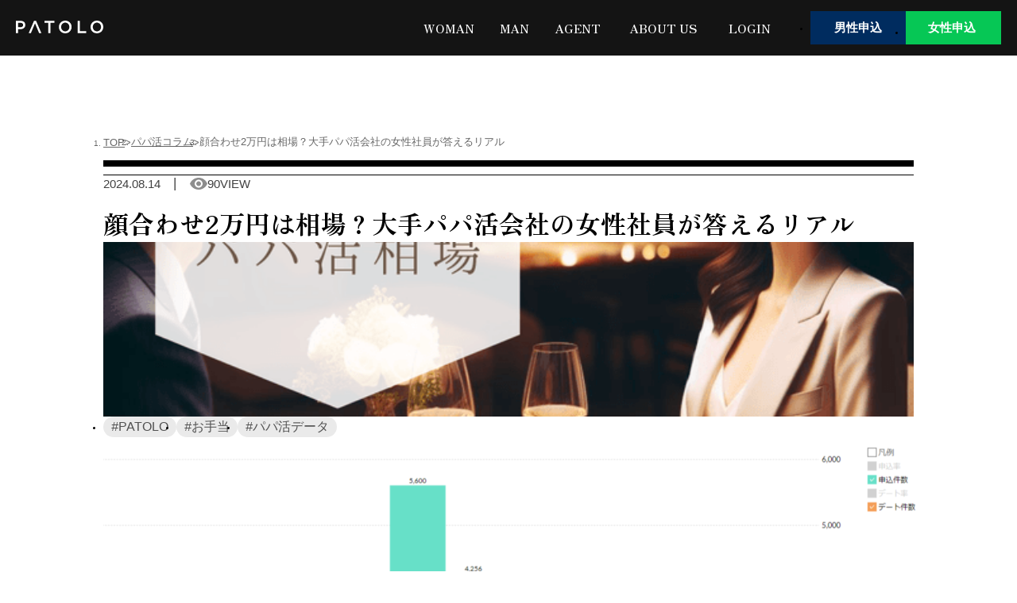

--- FILE ---
content_type: text/html; charset=utf-8
request_url: https://patolo.jp/column/soubapapa/
body_size: 261764
content:
<!DOCTYPE html><html lang="ja"><head><meta charSet="utf-8"/><meta name="viewport" content="width=device-width, initial-scale=1"/><link rel="preload" href="/_next/static/media/286c4eecc395a8bb-s.p.d34b102b.woff2" as="font" crossorigin="" type="font/woff2"/><link rel="preload" href="/_next/static/media/28e0c756e910d42e-s.p.f39b4a61.woff2" as="font" crossorigin="" type="font/woff2"/><link rel="preload" href="/_next/static/media/295880c766264c3e-s.p.652b4497.woff2" as="font" crossorigin="" type="font/woff2"/><link rel="preload" href="/_next/static/media/29917c6a4572a61d-s.p.a9ef2eb2.woff2" as="font" crossorigin="" type="font/woff2"/><link rel="preload" href="/_next/static/media/2ae204164390d020-s.p.adf8882e.woff2" as="font" crossorigin="" type="font/woff2"/><link rel="preload" href="/_next/static/media/2c6b50c74e0bb3ab-s.p.6c217813.woff2" as="font" crossorigin="" type="font/woff2"/><link rel="preload" href="/_next/static/media/2c7caf16ec40f73b-s.p.957f8b3c.woff2" as="font" crossorigin="" type="font/woff2"/><link rel="preload" href="/_next/static/media/2d241b7015fde49b-s.p.a3db7ac0.woff2" as="font" crossorigin="" type="font/woff2"/><link rel="preload" href="/_next/static/media/2d99740f30349353-s.p.8785367b.woff2" as="font" crossorigin="" type="font/woff2"/><link rel="preload" href="/_next/static/media/2da0bfa2ccff68f5-s.p.a42334ef.woff2" as="font" crossorigin="" type="font/woff2"/><link rel="preload" href="/_next/static/media/2db7e6dce46252fd-s.p.9d6cfc7c.woff2" as="font" crossorigin="" type="font/woff2"/><link rel="preload" href="/_next/static/media/2dec6c240b991d88-s.p.34216def.woff2" as="font" crossorigin="" type="font/woff2"/><link rel="preload" href="/_next/static/media/2edefa9a06ea11ee-s.p.d8f7b035.woff2" as="font" crossorigin="" type="font/woff2"/><link rel="preload" href="/_next/static/media/2ef7790e31cbff57-s.p.8f6eeee5.woff2" as="font" crossorigin="" type="font/woff2"/><link rel="preload" href="/_next/static/media/2f38b6c1aad3367e-s.p.731e670c.woff2" as="font" crossorigin="" type="font/woff2"/><link rel="preload" href="/_next/static/media/2f3f5f5192d89d03-s.p.69433dfe.woff2" as="font" crossorigin="" type="font/woff2"/><link rel="preload" href="/_next/static/media/3060d06972bfb3cd-s.p.408bc96a.woff2" as="font" crossorigin="" type="font/woff2"/><link rel="preload" href="/_next/static/media/30759b8acf9ba695-s.p.e4022448.woff2" as="font" crossorigin="" type="font/woff2"/><link rel="preload" href="/_next/static/media/31a70cb0cfd89ea5-s.p.602964c4.woff2" as="font" crossorigin="" type="font/woff2"/><link rel="preload" href="/_next/static/media/324927697a9bf410-s.p.d627fe3e.woff2" as="font" crossorigin="" type="font/woff2"/><link rel="preload" href="/_next/static/media/325847e5deb698f3-s.p.271cf273.woff2" as="font" crossorigin="" type="font/woff2"/><link rel="preload" href="/_next/static/media/32bfc5629a8f006f-s.p.32ee0c5c.woff2" as="font" crossorigin="" type="font/woff2"/><link rel="preload" href="/_next/static/media/33e29569df819478-s.p.5625fc6c.woff2" as="font" crossorigin="" type="font/woff2"/><link rel="preload" href="/_next/static/media/3450d0b3d8e8d540-s.p.5baa9b9a.woff2" as="font" crossorigin="" type="font/woff2"/><link rel="preload" href="/_next/static/media/3476cff9321ada8c-s.p.29c78815.woff2" as="font" crossorigin="" type="font/woff2"/><link rel="preload" href="/_next/static/media/3631e3e0ded70798-s.p.c3a79e4f.woff2" as="font" crossorigin="" type="font/woff2"/><link rel="preload" href="/_next/static/media/364042e6f9f856e1-s.p.3d9ca38d.woff2" as="font" crossorigin="" type="font/woff2"/><link rel="preload" href="/_next/static/media/37195f6ab768a779-s.p.931c2eec.woff2" as="font" crossorigin="" type="font/woff2"/><link rel="preload" href="/_next/static/media/38d3d78067f33dae-s.p.86ffa15b.woff2" as="font" crossorigin="" type="font/woff2"/><link rel="preload" href="/_next/static/media/395f180864a2da63-s.p.dd6e973f.woff2" as="font" crossorigin="" type="font/woff2"/><link rel="preload" href="/_next/static/media/3976f93694934e33-s.p.672c7a66.woff2" as="font" crossorigin="" type="font/woff2"/><link rel="preload" href="/_next/static/media/3a008b92c12605dc-s.p.9527f76a.woff2" as="font" crossorigin="" type="font/woff2"/><link rel="preload" href="/_next/static/media/3b0fe1d6cba46687-s.p.aea8f106.woff2" as="font" crossorigin="" type="font/woff2"/><link rel="preload" href="/_next/static/media/3b18c442df8ba289-s.p.bfca4f1a.woff2" as="font" crossorigin="" type="font/woff2"/><link rel="preload" href="/_next/static/media/3ba90edc19746df1-s.p.2696a70f.woff2" as="font" crossorigin="" type="font/woff2"/><link rel="preload" href="/_next/static/media/3be8cda3d3e7d5aa-s.p.675c69d6.woff2" as="font" crossorigin="" type="font/woff2"/><link rel="preload" href="/_next/static/media/3c330c1036cdbcb6-s.p.53d10712.woff2" as="font" crossorigin="" type="font/woff2"/><link rel="preload" href="/_next/static/media/3c8cf0d2d4ce289e-s.p.b0cf08dc.woff2" as="font" crossorigin="" type="font/woff2"/><link rel="preload" href="/_next/static/media/3d0b7c300e2321f8-s.p.b6e95c37.woff2" as="font" crossorigin="" type="font/woff2"/><link rel="preload" href="/_next/static/media/3dee00cdfc43afcb-s.p.d0419e8a.woff2" as="font" crossorigin="" type="font/woff2"/><link rel="preload" href="/_next/static/media/3fab24767e19785f-s.p.54dd2873.woff2" as="font" crossorigin="" type="font/woff2"/><link rel="preload" href="/_next/static/media/407a2b2adab443b7-s.p.f126716d.woff2" as="font" crossorigin="" type="font/woff2"/><link rel="preload" href="/_next/static/media/41eb1729ef367880-s.p.c0ce3487.woff2" as="font" crossorigin="" type="font/woff2"/><link rel="preload" href="/_next/static/media/4285e9be191c213b-s.p.60b6fbb8.woff2" as="font" crossorigin="" type="font/woff2"/><link rel="preload" href="/_next/static/media/43218136daee18d8-s.p.8280217a.woff2" as="font" crossorigin="" type="font/woff2"/><link rel="preload" href="/_next/static/media/4340f967998707be-s.p.0e693d2f.woff2" as="font" crossorigin="" type="font/woff2"/><link rel="preload" href="/_next/static/media/441b85eee9004e66-s.p.4200b853.woff2" as="font" crossorigin="" type="font/woff2"/><link rel="preload" href="/_next/static/media/4426d9d8a32290f3-s.p.3e20b914.woff2" as="font" crossorigin="" type="font/woff2"/><link rel="preload" href="/_next/static/media/47c2585fbedcfe4b-s.p.8828ab15.woff2" as="font" crossorigin="" type="font/woff2"/><link rel="preload" href="/_next/static/media/4827baf6f7507f69-s.p.25273dd3.woff2" as="font" crossorigin="" type="font/woff2"/><link rel="preload" href="/_next/static/media/4833e374398bdcdc-s.p.d0dc9cb2.woff2" as="font" crossorigin="" type="font/woff2"/><link rel="preload" href="/_next/static/media/4addc392208b4373-s.p.ac794bae.woff2" as="font" crossorigin="" type="font/woff2"/><link rel="preload" href="/_next/static/media/4af3a5f88c70f96e-s.p.70323ac2.woff2" as="font" crossorigin="" type="font/woff2"/><link rel="preload" href="/_next/static/media/4bd19faea80fda47-s.p.cc336d6d.woff2" as="font" crossorigin="" type="font/woff2"/><link rel="preload" href="/_next/static/media/4c2e397d6b403c14-s.p.b5b9dbd7.woff2" as="font" crossorigin="" type="font/woff2"/><link rel="preload" href="/_next/static/media/4c4b40208531cf5a-s.p.b016429b.woff2" as="font" crossorigin="" type="font/woff2"/><link rel="preload" href="/_next/static/media/4c8d1e61d4b2caeb-s.p.827c5509.woff2" as="font" crossorigin="" type="font/woff2"/><link rel="preload" href="/_next/static/media/4d111fb075a68214-s.p.374f0dc2.woff2" as="font" crossorigin="" type="font/woff2"/><link rel="preload" href="/_next/static/media/4d628dd16fdbdaaa-s.p.e081b47d.woff2" as="font" crossorigin="" type="font/woff2"/><link rel="preload" href="/_next/static/media/4da9acfe6a1f1bd0-s.p.ad0b27fc.woff2" as="font" crossorigin="" type="font/woff2"/><link rel="preload" href="/_next/static/media/4dce4898771d6028-s.p.3e686d34.woff2" as="font" crossorigin="" type="font/woff2"/><link rel="preload" href="/_next/static/media/4f9dc5557a522a10-s.p.119a84d2.woff2" as="font" crossorigin="" type="font/woff2"/><link rel="preload" href="/_next/static/media/4fb7e652f8de2ed0-s.p.30b666a1.woff2" as="font" crossorigin="" type="font/woff2"/><link rel="preload" href="/_next/static/media/504a3f0782c9e244-s.p.6e0f1a59.woff2" as="font" crossorigin="" type="font/woff2"/><link rel="preload" href="/_next/static/media/50a1ff4ffefeebd4-s.p.46dc631f.woff2" as="font" crossorigin="" type="font/woff2"/><link rel="preload" href="/_next/static/media/51e95bc54f4e741c-s.p.c5abca5b.woff2" as="font" crossorigin="" type="font/woff2"/><link rel="preload" href="/_next/static/media/5283a08415f52b74-s.p.7df820d3.woff2" as="font" crossorigin="" type="font/woff2"/><link rel="preload" href="/_next/static/media/52a166912bf88d7b-s.p.f02d002c.woff2" as="font" crossorigin="" type="font/woff2"/><link rel="preload" href="/_next/static/media/539eaec1cd1a665e-s.p.b2d60d9d.woff2" as="font" crossorigin="" type="font/woff2"/><link rel="preload" href="/_next/static/media/543b8ab51c62393b-s.p.7d290e78.woff2" as="font" crossorigin="" type="font/woff2"/><link rel="preload" href="/_next/static/media/55063f65641c23bf-s.p.2bf08860.woff2" as="font" crossorigin="" type="font/woff2"/><link rel="preload" href="/_next/static/media/56125aa0fd1a5ae9-s.p.1c6d3a6b.woff2" as="font" crossorigin="" type="font/woff2"/><link rel="preload" href="/_next/static/media/5725af20dc91eceb-s.p.2c34b380.woff2" as="font" crossorigin="" type="font/woff2"/><link rel="preload" href="/_next/static/media/58a3aa010a9280ca-s.p.d61f6c3a.woff2" as="font" crossorigin="" type="font/woff2"/><link rel="preload" href="/_next/static/media/5a4310f8fd967dd5-s.p.60c69df6.woff2" as="font" crossorigin="" type="font/woff2"/><link rel="preload" href="/_next/static/media/5a70318daab24fb0-s.p.54113f79.woff2" as="font" crossorigin="" type="font/woff2"/><link rel="preload" href="/_next/static/media/5aa63987b1b4be83-s.p.7ed97361.woff2" as="font" crossorigin="" type="font/woff2"/><link rel="preload" href="/_next/static/media/5b4dda49323093ec-s.p.314934f3.woff2" as="font" crossorigin="" type="font/woff2"/><link rel="preload" href="/_next/static/media/5c78eabfbbed4d2f-s.p.635b3888.woff2" as="font" crossorigin="" type="font/woff2"/><link rel="preload" href="/_next/static/media/5f05cdb3b3e9c233-s.p.13acc503.woff2" as="font" crossorigin="" type="font/woff2"/><link rel="preload" href="/_next/static/media/5f3ebdec3db0c2de-s.p.8170cb28.woff2" as="font" crossorigin="" type="font/woff2"/><link rel="preload" href="/_next/static/media/6155d055e0acfb4b-s.p.6da3cb3d.woff2" as="font" crossorigin="" type="font/woff2"/><link rel="preload" href="/_next/static/media/621c58f6d881377b-s.p.47acdd22.woff2" as="font" crossorigin="" type="font/woff2"/><link rel="preload" href="/_next/static/media/62957bfc863c5a59-s.p.5d41ff32.woff2" as="font" crossorigin="" type="font/woff2"/><link rel="preload" href="/_next/static/media/62a1e357e3ad9b33-s.p.2154f68b.woff2" as="font" crossorigin="" type="font/woff2"/><link rel="preload" href="/_next/static/media/6326f761984df9b4-s.p.609d5bda.woff2" as="font" crossorigin="" type="font/woff2"/><link rel="preload" href="/_next/static/media/642ad84709d036fd-s.p.506dfbac.woff2" as="font" crossorigin="" type="font/woff2"/><link rel="preload" href="/_next/static/media/64924d0978814bdd-s.p.37fcb551.woff2" as="font" crossorigin="" type="font/woff2"/><link rel="preload" href="/_next/static/media/659fc14b60657500-s.p.3e606574.woff2" as="font" crossorigin="" type="font/woff2"/><link rel="preload" href="/_next/static/media/665e93c4dc31d004-s.p.14169157.woff2" as="font" crossorigin="" type="font/woff2"/><link rel="preload" href="/_next/static/media/6714937d1ccc7532-s.p.1499a838.woff2" as="font" crossorigin="" type="font/woff2"/><link rel="preload" href="/_next/static/media/6752aac8b470d290-s.p.204f78a7.woff2" as="font" crossorigin="" type="font/woff2"/><link rel="preload" href="/_next/static/media/6919d506bbf9cdbe-s.p.e9d96fab.woff2" as="font" crossorigin="" type="font/woff2"/><link rel="preload" href="/_next/static/media/69314ee5976d5863-s.p.778942c9.woff2" as="font" crossorigin="" type="font/woff2"/><link rel="preload" href="/_next/static/media/6a54afebe117b0b2-s.p.18b4bc9f.woff2" as="font" crossorigin="" type="font/woff2"/><link rel="preload" href="/_next/static/media/6a74272613c0bef9-s.p.c69bb5b8.woff2" as="font" crossorigin="" type="font/woff2"/><link rel="preload" href="/_next/static/media/6ab2f5fb7f297172-s.p.5856b6e2.woff2" as="font" crossorigin="" type="font/woff2"/><link rel="preload" href="/_next/static/media/6ad0297d1769537b-s.p.71f75356.woff2" as="font" crossorigin="" type="font/woff2"/><link rel="preload" href="/_next/static/media/6b14dfae051cd72d-s.p.1d606a5d.woff2" as="font" crossorigin="" type="font/woff2"/><link rel="preload" href="/_next/static/media/6b9f657bd0ffeb2e-s.p.c4deca06.woff2" as="font" crossorigin="" type="font/woff2"/><link rel="preload" href="/_next/static/media/6c26aa74157c43a4-s.p.9f7277a3.woff2" as="font" crossorigin="" type="font/woff2"/><link rel="preload" href="/_next/static/media/6e96c7ebb6a81e93-s.p.048a96b4.woff2" as="font" crossorigin="" type="font/woff2"/><link rel="preload" href="/_next/static/media/6eca0e1152a75428-s.p.c21128b6.woff2" as="font" crossorigin="" type="font/woff2"/><link rel="preload" href="/_next/static/media/707a988a8e951ecf-s.p.5ca0982e.woff2" as="font" crossorigin="" type="font/woff2"/><link rel="preload" href="/_next/static/media/7090975ec34f8dcb-s.p.05c1160e.woff2" as="font" crossorigin="" type="font/woff2"/><link rel="preload" href="/_next/static/media/70c9dd567efc6519-s.p.d97ca288.woff2" as="font" crossorigin="" type="font/woff2"/><link rel="preload" href="/_next/static/media/7119bd6acd1f6929-s.p.1fff89b1.woff2" as="font" crossorigin="" type="font/woff2"/><link rel="preload" href="/_next/static/media/726ae7070b312928-s.p.871b7657.woff2" as="font" crossorigin="" type="font/woff2"/><link rel="preload" href="/_next/static/media/73206089cd30bf8f-s.p.1d7ad9d4.woff2" as="font" crossorigin="" type="font/woff2"/><link rel="preload" href="/_next/static/media/742c591cf6226994-s.p.fcab0c54.woff2" as="font" crossorigin="" type="font/woff2"/><link rel="preload" href="/_next/static/media/74c5a14b7b82df36-s.p.bb6184df.woff2" as="font" crossorigin="" type="font/woff2"/><link rel="preload" href="/_next/static/media/75876fc38add5aa4-s.p.e140d19d.woff2" as="font" crossorigin="" type="font/woff2"/><link rel="preload" href="/_next/static/media/77c4f23471e581a4-s.p.0ee34062.woff2" as="font" crossorigin="" type="font/woff2"/><link rel="preload" href="/_next/static/media/78566df08f61a916-s.p.b21358c2.woff2" as="font" crossorigin="" type="font/woff2"/><link rel="preload" href="/_next/static/media/78888bcf621c1ac6-s.p.1d4c82fe.woff2" as="font" crossorigin="" type="font/woff2"/><link rel="preload" href="/_next/static/media/789bc13a011336c9-s.p.ccfd62fe.woff2" as="font" crossorigin="" type="font/woff2"/><link rel="preload" href="/_next/static/media/78c3a77c41bf9b77-s.p.2e080ffb.woff2" as="font" crossorigin="" type="font/woff2"/><link rel="preload" href="/_next/static/media/78dd7ac9ca476e76-s.p.b37d0ca1.woff2" as="font" crossorigin="" type="font/woff2"/><link rel="preload" href="/_next/static/media/7a1af6758d79210b-s.p.0fe5f7e0.woff2" as="font" crossorigin="" type="font/woff2"/><link rel="preload" href="/_next/static/media/7e2e5c5cf9385801-s.p.9cec7266.woff2" as="font" crossorigin="" type="font/woff2"/><link rel="preload" href="/_next/static/media/7ec81f6553129f15-s.p.588947b6.woff2" as="font" crossorigin="" type="font/woff2"/><link rel="preload" href="/_next/static/media/7fb3865175b27704-s.p.8177dc7a.woff2" as="font" crossorigin="" type="font/woff2"/><link rel="preload" href="/_next/static/media/7ff66fe5dfc57c8a-s.p.efdcc459.woff2" as="font" crossorigin="" type="font/woff2"/><link rel="preload" href="/_next/static/media/804da7cfca568b1b-s.p.c8e590fd.woff2" as="font" crossorigin="" type="font/woff2"/><link rel="preload" href="/_next/static/media/80b186dd10cef4db-s.p.2f894534.woff2" as="font" crossorigin="" type="font/woff2"/><link rel="preload" href="/_next/static/media/80beeabfbbd3ab16-s.p.cb8f26ca.woff2" as="font" crossorigin="" type="font/woff2"/><link rel="preload" href="/_next/static/media/821c998b126a8464-s.p.709d6595.woff2" as="font" crossorigin="" type="font/woff2"/><link rel="preload" href="/_next/static/media/825eb371bf200912-s.p.25100aa5.woff2" as="font" crossorigin="" type="font/woff2"/><link rel="preload" href="/_next/static/media/82abd7f5bd64296a-s.p.ea8e41bd.woff2" as="font" crossorigin="" type="font/woff2"/><link rel="preload" href="/_next/static/media/8436213ccf5d5697-s.p.f289f9f1.woff2" as="font" crossorigin="" type="font/woff2"/><link rel="preload" href="/_next/static/media/84d77544d1e9d303-s.p.6370da62.woff2" as="font" crossorigin="" type="font/woff2"/><link rel="preload" href="/_next/static/media/858b3e860d9b2e7c-s.p.a63dc29f.woff2" as="font" crossorigin="" type="font/woff2"/><link rel="preload" href="/_next/static/media/875520e1fbd68074-s.p.75c2468a.woff2" as="font" crossorigin="" type="font/woff2"/><link rel="preload" href="/_next/static/media/88231c950157b991-s.p.1ce9341a.woff2" as="font" crossorigin="" type="font/woff2"/><link rel="preload" href="/_next/static/media/8826a9473f500d65-s.p.3e4de7f1.woff2" as="font" crossorigin="" type="font/woff2"/><link rel="preload" href="/_next/static/media/891169720aefa729-s.p.d9c23bc6.woff2" as="font" crossorigin="" type="font/woff2"/><link rel="preload" href="/_next/static/media/897767a960c2f179-s.p.5da30a44.woff2" as="font" crossorigin="" type="font/woff2"/><link rel="preload" href="/_next/static/media/89d485c0b6bc10bb-s.p.09c0967d.woff2" as="font" crossorigin="" type="font/woff2"/><link rel="preload" href="/_next/static/media/8a0a9cc58f1d6759-s.p.fe53ca2d.woff2" as="font" crossorigin="" type="font/woff2"/><link rel="preload" href="/_next/static/media/8accb40dce803c7b-s.p.ec977575.woff2" as="font" crossorigin="" type="font/woff2"/><link rel="preload" href="/_next/static/media/8acf51f261d520ae-s.p.c1d5fbd6.woff2" as="font" crossorigin="" type="font/woff2"/><link rel="preload" href="/_next/static/media/8b72f67da3e244d9-s.p.920c9633.woff2" as="font" crossorigin="" type="font/woff2"/><link rel="preload" href="/_next/static/media/8c4191c8b59e27de-s.p.f5d71714.woff2" as="font" crossorigin="" type="font/woff2"/><link rel="preload" href="/_next/static/media/8e0b5f78b66f5849-s.p.f06afa07.woff2" as="font" crossorigin="" type="font/woff2"/><link rel="preload" href="/_next/static/media/8e353d50485a9ea9-s.p.0d8d73b6.woff2" as="font" crossorigin="" type="font/woff2"/><link rel="preload" href="/_next/static/media/8f5c5588c5b836f5-s.p.a74e5c83.woff2" as="font" crossorigin="" type="font/woff2"/><link rel="preload" href="/_next/static/media/8fc2977b25dba85b-s.p.c80a5e41.woff2" as="font" crossorigin="" type="font/woff2"/><link rel="preload" href="/_next/static/media/90e22ffe98926ca1-s.p.730c1837.woff2" as="font" crossorigin="" type="font/woff2"/><link rel="preload" href="/_next/static/media/9170c7602657f45e-s.p.0cca9d65.woff2" as="font" crossorigin="" type="font/woff2"/><link rel="preload" href="/_next/static/media/92ce393655833583-s.p.88d85ec2.woff2" as="font" crossorigin="" type="font/woff2"/><link rel="preload" href="/_next/static/media/93679d1183b0b00a-s.p.b0e6be64.woff2" as="font" crossorigin="" type="font/woff2"/><link rel="preload" href="/_next/static/media/937a540759afb3ef-s.p.1fc67546.woff2" as="font" crossorigin="" type="font/woff2"/><link rel="preload" href="/_next/static/media/93c735f62d1cc71c-s.p.e2cd75ef.woff2" as="font" crossorigin="" type="font/woff2"/><link rel="preload" href="/_next/static/media/940cc94bb1e1d939-s.p.180ece99.woff2" as="font" crossorigin="" type="font/woff2"/><link rel="preload" href="/_next/static/media/96e4d008a8928bf1-s.p.beb6faf2.woff2" as="font" crossorigin="" type="font/woff2"/><link rel="preload" href="/_next/static/media/97f45bc5b3c90e2c-s.p.d95fe282.woff2" as="font" crossorigin="" type="font/woff2"/><link rel="preload" href="/_next/static/media/995c2a29b6674209-s.p.83b498b5.woff2" as="font" crossorigin="" type="font/woff2"/><link rel="preload" href="/_next/static/media/9a15a2a4075709d4-s.p.d535e24a.woff2" as="font" crossorigin="" type="font/woff2"/><link rel="preload" href="/_next/static/media/9aa9f6234e442ddd-s.p.21742af2.woff2" as="font" crossorigin="" type="font/woff2"/><link rel="preload" href="/_next/static/media/9ab3b7dfb4b5c66f-s.p.1ceaf2d5.woff2" as="font" crossorigin="" type="font/woff2"/><link rel="preload" href="/_next/static/media/9b0f0db7c2feed3a-s.p.9264a290.woff2" as="font" crossorigin="" type="font/woff2"/><link rel="preload" href="/_next/static/media/9b1a30a557202cad-s.p.9a09a66a.woff2" as="font" crossorigin="" type="font/woff2"/><link rel="preload" href="/_next/static/media/9c34a8c498680ab8-s.p.823acadb.woff2" as="font" crossorigin="" type="font/woff2"/><link rel="preload" href="/_next/static/media/9c4dd916be4711ea-s.p.035b1125.woff2" as="font" crossorigin="" type="font/woff2"/><link rel="preload" href="/_next/static/media/9cdac618779a8318-s.p.6d6c8946.woff2" as="font" crossorigin="" type="font/woff2"/><link rel="preload" href="/_next/static/media/a0788169a0ac8f04-s.p.37ba5c79.woff2" as="font" crossorigin="" type="font/woff2"/><link rel="preload" href="/_next/static/media/a0cda92e3a5c5fb1-s.p.ffe8ebde.woff2" as="font" crossorigin="" type="font/woff2"/><link rel="preload" href="/_next/static/media/a1058ac04104ff42-s.p.047da312.woff2" as="font" crossorigin="" type="font/woff2"/><link rel="preload" href="/_next/static/media/a1554f5fb8fbd9a4-s.p.21f57c3e.woff2" as="font" crossorigin="" type="font/woff2"/><link rel="preload" href="/_next/static/media/a19076cc98002d3f-s.p.53c7a34a.woff2" as="font" crossorigin="" type="font/woff2"/><link rel="preload" href="/_next/static/media/a1a1f93b19905391-s.p.68390f95.woff2" as="font" crossorigin="" type="font/woff2"/><link rel="preload" href="/_next/static/media/a2099571dae6aa9c-s.p.a726f5e6.woff2" as="font" crossorigin="" type="font/woff2"/><link rel="preload" href="/_next/static/media/a237bd6ae3ab1d24-s.p.0107bc17.woff2" as="font" crossorigin="" type="font/woff2"/><link rel="preload" href="/_next/static/media/a256f6e29e659d6b-s.p.1e7b7300.woff2" as="font" crossorigin="" type="font/woff2"/><link rel="preload" href="/_next/static/media/a29c68e028ad5d34-s.p.2e46cbae.woff2" as="font" crossorigin="" type="font/woff2"/><link rel="preload" href="/_next/static/media/a3e3804c1fb99c87-s.p.e16d615a.woff2" as="font" crossorigin="" type="font/woff2"/><link rel="preload" href="/_next/static/media/a4fbe681c171ab8b-s.p.369a24cf.woff2" as="font" crossorigin="" type="font/woff2"/><link rel="preload" href="/_next/static/media/a60bf6e913448736-s.p.d5074177.woff2" as="font" crossorigin="" type="font/woff2"/><link rel="preload" href="/_next/static/media/a68e89ee69f56bf1-s.p.8b72923c.woff2" as="font" crossorigin="" type="font/woff2"/><link rel="preload" href="/_next/static/media/a78fc1c8c49d2318-s.p.649f9bb8.woff2" as="font" crossorigin="" type="font/woff2"/><link rel="preload" href="/_next/static/media/a8c9df2bed3f66aa-s.p.a7fd71bb.woff2" as="font" crossorigin="" type="font/woff2"/><link rel="preload" href="/_next/static/media/a8cacb756900f7c4-s.p.a5149805.woff2" as="font" crossorigin="" type="font/woff2"/><link rel="preload" href="/_next/static/media/a941d097ef8f12e2-s.p.177dc2c9.woff2" as="font" crossorigin="" type="font/woff2"/><link rel="preload" href="/_next/static/media/ab66d6f0a330d5c6-s.p.37e7aa5b.woff2" as="font" crossorigin="" type="font/woff2"/><link rel="preload" href="/_next/static/media/abd841aee50d9d5c-s.p.cf356bfe.woff2" as="font" crossorigin="" type="font/woff2"/><link rel="preload" href="/_next/static/media/ac3493913b390826-s.p.a202971d.woff2" as="font" crossorigin="" type="font/woff2"/><link rel="preload" href="/_next/static/media/ad464d92b2a07a4c-s.p.1df8f1a6.woff2" as="font" crossorigin="" type="font/woff2"/><link rel="preload" href="/_next/static/media/ad9c66e761fed85a-s.p.bd81a64b.woff2" as="font" crossorigin="" type="font/woff2"/><link rel="preload" href="/_next/static/media/adb8c3df74c2a4c1-s.p.4ca00665.woff2" as="font" crossorigin="" type="font/woff2"/><link rel="preload" href="/_next/static/media/ae7a646e7235038d-s.p.daaaadae.woff2" as="font" crossorigin="" type="font/woff2"/><link rel="preload" href="/_next/static/media/af084bfaa6d302de-s.p.991cf07a.woff2" as="font" crossorigin="" type="font/woff2"/><link rel="preload" href="/_next/static/media/af45bd9a37aeaee3-s.p.8bb90244.woff2" as="font" crossorigin="" type="font/woff2"/><link rel="preload" href="/_next/static/media/af4e18c50e9ee926-s.p.b1e69d55.woff2" as="font" crossorigin="" type="font/woff2"/><link rel="preload" href="/_next/static/media/afd3e8a7aef4e9b2-s.p.47342484.woff2" as="font" crossorigin="" type="font/woff2"/><link rel="preload" href="/_next/static/media/b2b5fe6a3c124c1b-s.p.0a07009b.woff2" as="font" crossorigin="" type="font/woff2"/><link rel="preload" href="/_next/static/media/b3795e69d36db6e7-s.p.af918d69.woff2" as="font" crossorigin="" type="font/woff2"/><link rel="preload" href="/_next/static/media/b3a4aebb4fcc41d3-s.p.28974719.woff2" as="font" crossorigin="" type="font/woff2"/><link rel="preload" href="/_next/static/media/b435a4a045bef5a8-s.p.485dce68.woff2" as="font" crossorigin="" type="font/woff2"/><link rel="preload" href="/_next/static/media/b51a46302e6a866a-s.p.0c81bc2f.woff2" as="font" crossorigin="" type="font/woff2"/><link rel="preload" href="/_next/static/media/b54bb4dc0271093b-s.p.3be05005.woff2" as="font" crossorigin="" type="font/woff2"/><link rel="preload" href="/_next/static/media/b5e0cbb539a591a9-s.p.43dd7725.woff2" as="font" crossorigin="" type="font/woff2"/><link rel="preload" href="/_next/static/media/b6563544a0eddae3-s.p.9c79ec8a.woff2" as="font" crossorigin="" type="font/woff2"/><link rel="preload" href="/_next/static/media/b74775e6258640d6-s.p.95d34857.woff2" as="font" crossorigin="" type="font/woff2"/><link rel="preload" href="/_next/static/media/b840ce194ace1c91-s.p.17d0ae87.woff2" as="font" crossorigin="" type="font/woff2"/><link rel="preload" href="/_next/static/media/b95e727a178ba8a3-s.p.86ec157a.woff2" as="font" crossorigin="" type="font/woff2"/><link rel="preload" href="/_next/static/media/b9ccbb5842602091-s.p.0f73b02e.woff2" as="font" crossorigin="" type="font/woff2"/><link rel="preload" href="/_next/static/media/ba334acd4e3ca63c-s.p.b4bcf6af.woff2" as="font" crossorigin="" type="font/woff2"/><link rel="preload" href="/_next/static/media/ba499b4ed2dd1c6b-s.p.20abcbc2.woff2" as="font" crossorigin="" type="font/woff2"/><link rel="preload" href="/_next/static/media/bb1b0dbacdd291b2-s.p.4dc62c19.woff2" as="font" crossorigin="" type="font/woff2"/><link rel="preload" href="/_next/static/media/bbeccc2278796345-s.p.7f5ad017.woff2" as="font" crossorigin="" type="font/woff2"/><link rel="preload" href="/_next/static/media/bbf98003ad31a2b9-s.p.4317469d.woff2" as="font" crossorigin="" type="font/woff2"/><link rel="preload" href="/_next/static/media/bc217b13dd4d54a3-s.p.6f36f02c.woff2" as="font" crossorigin="" type="font/woff2"/><link rel="preload" href="/_next/static/media/bc7e0abfec0dd4ff-s.p.082848b2.woff2" as="font" crossorigin="" type="font/woff2"/><link rel="preload" href="/_next/static/media/bdfca24670643bb3-s.p.5ae5bf1c.woff2" as="font" crossorigin="" type="font/woff2"/><link rel="preload" href="/_next/static/media/be41e8ab225bc2bb-s.p.300a919d.woff2" as="font" crossorigin="" type="font/woff2"/><link rel="preload" href="/_next/static/media/bea380043bf2bc36-s.p.bd13e6f3.woff2" as="font" crossorigin="" type="font/woff2"/><link rel="preload" href="/_next/static/media/bef30b08b3a44fe5-s.p.d878e59f.woff2" as="font" crossorigin="" type="font/woff2"/><link rel="preload" href="/_next/static/media/bf0063cb97cbe7e6-s.p.c4e6099a.woff2" as="font" crossorigin="" type="font/woff2"/><link rel="preload" href="/_next/static/media/bf52a4adf94244f4-s.p.1e61089b.woff2" as="font" crossorigin="" type="font/woff2"/><link rel="preload" href="/_next/static/media/bfa9e648a16ba17a-s.p.8260071f.woff2" as="font" crossorigin="" type="font/woff2"/><link rel="preload" href="/_next/static/media/c0abde0924404576-s.p.6b2ede88.woff2" as="font" crossorigin="" type="font/woff2"/><link rel="preload" href="/_next/static/media/c1087bd2f2e44697-s.p.59e7343b.woff2" as="font" crossorigin="" type="font/woff2"/><link rel="preload" href="/_next/static/media/c1230d5463db2673-s.p.bb3611d8.woff2" as="font" crossorigin="" type="font/woff2"/><link rel="preload" href="/_next/static/media/c17d9332c53edaa0-s.p.6a598e7f.woff2" as="font" crossorigin="" type="font/woff2"/><link rel="preload" href="/_next/static/media/c1e2e42988bbfff5-s.p.48883e96.woff2" as="font" crossorigin="" type="font/woff2"/><link rel="preload" href="/_next/static/media/c30ead8dda82e71c-s.p.7234d15d.woff2" as="font" crossorigin="" type="font/woff2"/><link rel="preload" href="/_next/static/media/c48418c7905d08e6-s.p.eeae5261.woff2" as="font" crossorigin="" type="font/woff2"/><link rel="preload" href="/_next/static/media/c5d56ebda0b8a28f-s.p.1d404670.woff2" as="font" crossorigin="" type="font/woff2"/><link rel="preload" href="/_next/static/media/c6288bd041824645-s.p.c6fe9ad3.woff2" as="font" crossorigin="" type="font/woff2"/><link rel="preload" href="/_next/static/media/c70260628c3ebe61-s.p.f5809cf3.woff2" as="font" crossorigin="" type="font/woff2"/><link rel="preload" href="/_next/static/media/c761ea23a1b68946-s.p.c4cc9c1e.woff2" as="font" crossorigin="" type="font/woff2"/><link rel="preload" href="/_next/static/media/c7cdefe5bc5b7c34-s.p.3354eb6a.woff2" as="font" crossorigin="" type="font/woff2"/><link rel="preload" href="/_next/static/media/c93ef6cea2f3cf5e-s.p.8fd634c0.woff2" as="font" crossorigin="" type="font/woff2"/><link rel="preload" href="/_next/static/media/c946ae56e663a144-s.p.53d17463.woff2" as="font" crossorigin="" type="font/woff2"/><link rel="preload" href="/_next/static/media/c9ab5c549a305dd6-s.p.3dec0592.woff2" as="font" crossorigin="" type="font/woff2"/><link rel="preload" href="/_next/static/media/cc6751517e061ea3-s.p.b82f7549.woff2" as="font" crossorigin="" type="font/woff2"/><link rel="preload" href="/_next/static/media/ccff01a92c35ecca-s.p.6794823a.woff2" as="font" crossorigin="" type="font/woff2"/><link rel="preload" href="/_next/static/media/cd93a9d278047fa2-s.p.000f57db.woff2" as="font" crossorigin="" type="font/woff2"/><link rel="preload" href="/_next/static/media/ceefcfb9ea64f65b-s.p.593651bd.woff2" as="font" crossorigin="" type="font/woff2"/><link rel="preload" href="/_next/static/media/cf5179a63b7ceb1f-s.p.1f60463d.woff2" as="font" crossorigin="" type="font/woff2"/><link rel="preload" href="/_next/static/media/cf9f85f1d3bd9c5e-s.p.8d881e8f.woff2" as="font" crossorigin="" type="font/woff2"/><link rel="preload" href="/_next/static/media/d130d7c58dcbe384-s.p.ff892c4c.woff2" as="font" crossorigin="" type="font/woff2"/><link rel="preload" href="/_next/static/media/d146db51d108cb25-s.p.8c974f3b.woff2" as="font" crossorigin="" type="font/woff2"/><link rel="preload" href="/_next/static/media/d1a479ca958c43b7-s.p.0b8a6be7.woff2" as="font" crossorigin="" type="font/woff2"/><link rel="preload" href="/_next/static/media/d275cf7dd1252c25-s.p.70014791.woff2" as="font" crossorigin="" type="font/woff2"/><link rel="preload" href="/_next/static/media/d28e55175dfd6d45-s.p.009b589b.woff2" as="font" crossorigin="" type="font/woff2"/><link rel="preload" href="/_next/static/media/d3467035df5918ea-s.p.c29c28ab.woff2" as="font" crossorigin="" type="font/woff2"/><link rel="preload" href="/_next/static/media/d3a3b3d03e33db22-s.p.a0134889.woff2" as="font" crossorigin="" type="font/woff2"/><link rel="preload" href="/_next/static/media/d405d1539fe95935-s.p.d747145a.woff2" as="font" crossorigin="" type="font/woff2"/><link rel="preload" href="/_next/static/media/d5fbb986807344f8-s.p.4d6b74f4.woff2" as="font" crossorigin="" type="font/woff2"/><link rel="preload" href="/_next/static/media/d738bf283ebbff4c-s.p.9f87de55.woff2" as="font" crossorigin="" type="font/woff2"/><link rel="preload" href="/_next/static/media/d78743f5372fbdaa-s.p.29bb8517.woff2" as="font" crossorigin="" type="font/woff2"/><link rel="preload" href="/_next/static/media/d7b97a531c3a3e18-s.p.690c0ece.woff2" as="font" crossorigin="" type="font/woff2"/><link rel="preload" href="/_next/static/media/da91ca02e7bc00da-s.p.9faf45bd.woff2" as="font" crossorigin="" type="font/woff2"/><link rel="preload" href="/_next/static/media/db88ba60e83ec9dd-s.p.818b0aeb.woff2" as="font" crossorigin="" type="font/woff2"/><link rel="preload" href="/_next/static/media/dcc38bd2e0a75cc0-s.p.56a00358.woff2" as="font" crossorigin="" type="font/woff2"/><link rel="preload" href="/_next/static/media/dcde24e83d654cba-s.p.3c839159.woff2" as="font" crossorigin="" type="font/woff2"/><link rel="preload" href="/_next/static/media/dce0aed5cf459193-s.p.8e5baf56.woff2" as="font" crossorigin="" type="font/woff2"/><link rel="preload" href="/_next/static/media/dd16e061a296e5ed-s.p.72ca57c3.woff2" as="font" crossorigin="" type="font/woff2"/><link rel="preload" href="/_next/static/media/de1a9733a749c654-s.p.2522e966.woff2" as="font" crossorigin="" type="font/woff2"/><link rel="preload" href="/_next/static/media/df4aecdfea10d9c7-s.p.83b3e4ed.woff2" as="font" crossorigin="" type="font/woff2"/><link rel="preload" href="/_next/static/media/e0427a47c83c8970-s.p.51e742b7.woff2" as="font" crossorigin="" type="font/woff2"/><link rel="preload" href="/_next/static/media/e130890383d43ebb-s.p.f8d5ad17.woff2" as="font" crossorigin="" type="font/woff2"/><link rel="preload" href="/_next/static/media/e199d3d81a318982-s.p.be925484.woff2" as="font" crossorigin="" type="font/woff2"/><link rel="preload" href="/_next/static/media/e2e9e8e910396daf-s.p.b661d73d.woff2" as="font" crossorigin="" type="font/woff2"/><link rel="preload" href="/_next/static/media/e41f6d351d75a93b-s.p.c12eb214.woff2" as="font" crossorigin="" type="font/woff2"/><link rel="preload" href="/_next/static/media/e439867c212925ed-s.p.b5cad333.woff2" as="font" crossorigin="" type="font/woff2"/><link rel="preload" href="/_next/static/media/e53dc63d2d9026b5-s.p.eed53c79.woff2" as="font" crossorigin="" type="font/woff2"/><link rel="preload" href="/_next/static/media/e59ce9ed11c968d4-s.p.2ae01e0b.woff2" as="font" crossorigin="" type="font/woff2"/><link rel="preload" href="/_next/static/media/e61ca911f1b1dc73-s.p.afbcb497.woff2" as="font" crossorigin="" type="font/woff2"/><link rel="preload" href="/_next/static/media/e6b26c6e817df6dc-s.p.78bdf529.woff2" as="font" crossorigin="" type="font/woff2"/><link rel="preload" href="/_next/static/media/e6e075b61cf73c2c-s.p.74206a7a.woff2" as="font" crossorigin="" type="font/woff2"/><link rel="preload" href="/_next/static/media/e71e2259ef16b4b9-s.p.0eedcf8f.woff2" as="font" crossorigin="" type="font/woff2"/><link rel="preload" href="/_next/static/media/e72499957be207ae-s.p.8f8eef32.woff2" as="font" crossorigin="" type="font/woff2"/><link rel="preload" href="/_next/static/media/e74946bcfd0b74bc-s.p.0d5bea06.woff2" as="font" crossorigin="" type="font/woff2"/><link rel="preload" href="/_next/static/media/e78a1e4d36bfb571-s.p.3fd3466a.woff2" as="font" crossorigin="" type="font/woff2"/><link rel="preload" href="/_next/static/media/e80e5d27d538e55f-s.p.08cd6fa1.woff2" as="font" crossorigin="" type="font/woff2"/><link rel="preload" href="/_next/static/media/ea1837c8ec52ad0e-s.p.a0f4da24.woff2" as="font" crossorigin="" type="font/woff2"/><link rel="preload" href="/_next/static/media/ea33dfc07adfdfb3-s.p.218067e4.woff2" as="font" crossorigin="" type="font/woff2"/><link rel="preload" href="/_next/static/media/eb1f373043d842d7-s.p.60881d6e.woff2" as="font" crossorigin="" type="font/woff2"/><link rel="preload" href="/_next/static/media/ebfa9fc7cfd2e45d-s.p.ca463780.woff2" as="font" crossorigin="" type="font/woff2"/><link rel="preload" href="/_next/static/media/ec5ddf494bbc17b9-s.p.14330721.woff2" as="font" crossorigin="" type="font/woff2"/><link rel="preload" href="/_next/static/media/ec915dd5e16f346c-s.p.26c728a1.woff2" as="font" crossorigin="" type="font/woff2"/><link rel="preload" href="/_next/static/media/ecb90edbca98ed80-s.p.5f88840b.woff2" as="font" crossorigin="" type="font/woff2"/><link rel="preload" href="/_next/static/media/eceda070dfa4d2a5-s.p.ba03ba1e.woff2" as="font" crossorigin="" type="font/woff2"/><link rel="preload" href="/_next/static/media/ee21b5e6cefb1d83-s.p.05ecc93a.woff2" as="font" crossorigin="" type="font/woff2"/><link rel="preload" href="/_next/static/media/ee3d4054ba31d6b1-s.p.40952322.woff2" as="font" crossorigin="" type="font/woff2"/><link rel="preload" href="/_next/static/media/eea6f5820af2174e-s.p.1ccc62b7.woff2" as="font" crossorigin="" type="font/woff2"/><link rel="preload" href="/_next/static/media/eeeb574dff90cfd4-s.p.a2b22e99.woff2" as="font" crossorigin="" type="font/woff2"/><link rel="preload" href="/_next/static/media/ef1c8e9febfa935f-s.p.13fd1004.woff2" as="font" crossorigin="" type="font/woff2"/><link rel="preload" href="/_next/static/media/f0b7c21dacdaa56f-s.p.61d8631c.woff2" as="font" crossorigin="" type="font/woff2"/><link rel="preload" href="/_next/static/media/f0dd65f7bf00fc00-s.p.ca55b782.woff2" as="font" crossorigin="" type="font/woff2"/><link rel="preload" href="/_next/static/media/f1f3047715967e35-s.p.e4b58738.woff2" as="font" crossorigin="" type="font/woff2"/><link rel="preload" href="/_next/static/media/f35dd872d4e7caad-s.p.2bd5d7a7.woff2" as="font" crossorigin="" type="font/woff2"/><link rel="preload" href="/_next/static/media/f41134c5f9ce91d9-s.p.bef810bf.woff2" as="font" crossorigin="" type="font/woff2"/><link rel="preload" href="/_next/static/media/f8887226ba913955-s.p.309ac280.woff2" as="font" crossorigin="" type="font/woff2"/><link rel="preload" href="/_next/static/media/f89b6a4fd2cc1e55-s.p.710cb871.woff2" as="font" crossorigin="" type="font/woff2"/><link rel="preload" href="/_next/static/media/f905b5aa26514263-s.p.9c45d4bd.woff2" as="font" crossorigin="" type="font/woff2"/><link rel="preload" href="/_next/static/media/f94fbaab8cbfd43d-s.p.f52b19ed.woff2" as="font" crossorigin="" type="font/woff2"/><link rel="preload" href="/_next/static/media/fa5be9761f9d98a2-s.p.c3f8f275.woff2" as="font" crossorigin="" type="font/woff2"/><link rel="preload" href="/_next/static/media/fa944e20f10e0ad5-s.p.51c8e819.woff2" as="font" crossorigin="" type="font/woff2"/><link rel="preload" href="/_next/static/media/faefafcb3a6ae120-s.p.b14ba22e.woff2" as="font" crossorigin="" type="font/woff2"/><link rel="preload" href="/_next/static/media/fb1b919f0b6912d0-s.p.ae97a8f7.woff2" as="font" crossorigin="" type="font/woff2"/><link rel="preload" href="/_next/static/media/fb7b3b223751ddd6-s.p.0afe6895.woff2" as="font" crossorigin="" type="font/woff2"/><link rel="preload" href="/_next/static/media/fbd292fcbc2d534c-s.p.411b932d.woff2" as="font" crossorigin="" type="font/woff2"/><link rel="preload" href="/_next/static/media/fc8c43b2a91021ad-s.p.893ca067.woff2" as="font" crossorigin="" type="font/woff2"/><link rel="preload" href="/_next/static/media/fdf3972384e9b6a9-s.p.a34c38bc.woff2" as="font" crossorigin="" type="font/woff2"/><link rel="preload" href="/_next/static/media/fe1115d701e4cbca-s.p.b6c2d325.woff2" as="font" crossorigin="" type="font/woff2"/><link rel="preload" href="/_next/static/media/ff5a6d9f83920dcb-s.p.d9aa7aba.woff2" as="font" crossorigin="" type="font/woff2"/><link rel="stylesheet" href="/_next/static/chunks/55aea968eb48bb83.css" data-precedence="next"/><link rel="stylesheet" href="/_next/static/chunks/8b769e27679bba43.css" data-precedence="next"/><link rel="stylesheet" href="/_next/static/chunks/bb27770cd6b2847d.css" data-precedence="next"/><link rel="stylesheet" href="/_next/static/chunks/de70a430fe4b2225.css" data-precedence="next"/><link rel="stylesheet" href="/_next/static/chunks/056b3b376ab90f35.css" data-precedence="next"/><link rel="preload" as="script" fetchPriority="low" href="/_next/static/chunks/90b210486fc2589d.js"/><script src="/_next/static/chunks/91e31c02e697d2f1.js" async=""></script><script src="/_next/static/chunks/aff845315ef531af.js" async=""></script><script src="/_next/static/chunks/a6d6c92f4b561705.js" async=""></script><script src="/_next/static/chunks/turbopack-1e5665f251e0f6e6.js" async=""></script><script src="/_next/static/chunks/754aca912eb40f7e.js" async=""></script><script src="/_next/static/chunks/ff1a16fafef87110.js" async=""></script><script src="/_next/static/chunks/2d027df582b2d8ed.js" async=""></script><script src="/_next/static/chunks/f0442536f10af7c2.js" async=""></script><script src="/_next/static/chunks/4ea4e2f52dfc6d71.js" async=""></script><script src="/_next/static/chunks/b39eb87596dc8879.js" async=""></script><link rel="preload" href="/_next/static/chunks/fa92ded143dc899d.css" as="style"/><link rel="preload" href="https://www.googletagmanager.com/gtm.js?id=GTM-P4XLK7P" as="script"/><meta name="next-size-adjust" content=""/><title>顔合わせ2万円は相場？大手パパ活会社の女性社員が答えるリアル | パパ活アプリ PATOLO</title><meta name="description" content="パパ活の交通費（顔合わせ手当）っていくら貰えるの？いくら払うのが一般的？盛った数字じゃなくてリアルが知りたい。2万円でもお誘いはあるの？2万円を払ってでも会いたいと思うような女性はいるの？この記事では大手パパ活会社の女性社員がリアルなデータをお伝えします。"/><meta name="robots" content="index"/><link rel="icon" href="/favicon.ico?favicon.9d5c7c52.ico" sizes="128x128" type="image/x-icon"/><script src="/_next/static/chunks/a6dad97d9634a72d.js" noModule=""></script></head><body class="zen_old_mincho_4c21d2b0-module__PV_mYa__variable noto_sans_jp_fe001838-module__Zcxz3W__variable"><div hidden=""><!--$--><!--/$--></div><!--$--><!--/$--><header class="header-module-scss-module__GY3QGG__c-common-header"><div class="header-module-scss-module__GY3QGG__c-common-header__inner"><a class="header-module-scss-module__GY3QGG__c-common-header__logo" aria-label="PATOLO homepage" href="/"><svg width="100%" height="16" viewBox="0 0 110 16" fill="none" xmlns="http://www.w3.org/2000/svg"><g clip-path="url(#clip0_3798_19007)"><path d="M0 0.283537H6.02793C9.61506 0.283537 11.8375 2.33759 11.8375 5.44621V5.49343C11.8375 8.9562 9.08479 10.7663 5.71601 10.7663H2.67475V15.7322H0V0.283537ZM5.80958 8.31086C7.84489 8.31086 9.10818 7.16185 9.10818 5.55639V5.50917C9.10818 3.69908 7.82149 2.75469 5.80958 2.75469H2.69034V8.31086H5.81738H5.80958Z" fill="#FFFFFF"></path><path d="M24.0576 3.41577L18.8797 15.7243H16.127L22.8567 0.173359H25.3443L32.0741 15.7243H29.2356L24.0576 3.41577Z" fill="#FFFFFF"></path><path d="M40.8621 2.79404H35.9883V0.283537H48.4262V2.80191H43.5524V15.7243H40.8621V2.79404Z" fill="#FFFFFF"></path><path d="M54.127 8.04336V7.99614C54.127 3.65194 57.4489 0.00816154 62.1512 0.00816154C66.8534 0.00816154 70.1287 3.60472 70.1287 7.94892V7.99614C70.1287 12.3403 66.8067 15.9841 62.1044 15.9841C57.4022 15.9841 54.127 12.3876 54.127 8.04336ZM67.3057 8.04336V7.99614C67.3057 4.9977 65.1457 2.52654 62.1044 2.52654C59.0631 2.52654 56.9499 4.95048 56.9499 7.94892V7.99614C56.9499 10.9946 59.1099 13.4657 62.1512 13.4657C65.1925 13.4657 67.3057 11.0418 67.3057 8.04336Z" fill="#FFFFFF"></path><path d="M77.7471 0.283537H80.4374V13.2532H88.4773V15.7243H77.7471V0.283537Z" fill="#FFFFFF"></path><path d="M93.998 8.04336V7.99614C93.998 3.65194 97.32 0.00816154 102.022 0.00816154C106.725 0.00816154 110 3.60472 110 7.94892V7.99614C110 12.3403 106.678 15.9841 101.976 15.9841C97.2733 15.9841 93.998 12.3876 93.998 8.04336ZM107.177 8.04336V7.99614C107.177 4.9977 105.017 2.52654 101.976 2.52654C98.9342 2.52654 96.821 4.95048 96.821 7.94892V7.99614C96.821 10.9946 98.981 13.4657 102.022 13.4657C105.064 13.4657 107.177 11.0418 107.177 8.04336Z" fill="#FFFFFF"></path></g><defs><clipPath id="clip0_3798_19007"><rect width="110" height="15.9681" fill="#FFFFFF" transform="translate(0 0.0159588)"></rect></clipPath></defs></svg></a><nav class="header-nav-module-scss-module__9K-Zzq__c-common-header-nav" aria-label="main menu"><ul class="header-nav-list-module-scss-module__btelta__c-common-header-nav-list"><li class="header-nav-list-module-scss-module__btelta__c-common-header-nav-list__item"><a class="header-nav-list-module-scss-module__btelta__c-common-header-nav-list__link" href="/">WOMAN</a></li><li class="header-nav-list-module-scss-module__btelta__c-common-header-nav-list__item"><a class="header-nav-list-module-scss-module__btelta__c-common-header-nav-list__link" href="/man/">MAN</a></li><li class="header-nav-list-module-scss-module__btelta__c-common-header-nav-list__item"><a class="header-nav-list-module-scss-module__btelta__c-common-header-nav-list__link" href="/about-agent/">AGENT</a></li><li class="styles-module-scss-module__e7n6Mq__c-dropdown"><span class="styles-module-scss-module__e7n6Mq__c-dropdown__text">ABOUT US</span><ul class="styles-module-scss-module__e7n6Mq__c-dropdown__list styles-module-scss-module__e7n6Mq__c-dropdown-list"><li><a class="styles-module-scss-module__e7n6Mq__c-dropdown-list__link" target="_blank" href="https://unv.group">運営会社</a></li><li><a class="styles-module-scss-module__e7n6Mq__c-dropdown-list__link" href="/faq/">Q&amp;A</a></li><li><a class="styles-module-scss-module__e7n6Mq__c-dropdown-list__link" href="/information/">インフォメーション</a></li><li><a class="styles-module-scss-module__e7n6Mq__c-dropdown-list__link" href="/member-info/">会員向け情報</a></li><li><a class="styles-module-scss-module__e7n6Mq__c-dropdown-list__link" href="/campaign/">キャンペーン</a></li><li><a class="styles-module-scss-module__e7n6Mq__c-dropdown-list__link" href="/media/">メディア紹介</a></li><li><a class="styles-module-scss-module__e7n6Mq__c-dropdown-list__link" href="/column/">コラム</a></li></ul></li><li class="styles-module-scss-module__e7n6Mq__c-dropdown"><span class="styles-module-scss-module__e7n6Mq__c-dropdown__text">LOGIN</span><ul class="styles-module-scss-module__e7n6Mq__c-dropdown__list styles-module-scss-module__e7n6Mq__c-dropdown-list"><li><a class="styles-module-scss-module__e7n6Mq__c-dropdown-list__link" target="_blank" href="https://member.patolo.jp/user/login">男性会員</a></li><li><a class="styles-module-scss-module__e7n6Mq__c-dropdown-list__link" target="_blank" href="https://member.patolo.jp/lady/login">女性会員</a></li></ul></li><li class="header-nav-list-module-scss-module__btelta__c-common-header-nav-list__item--pc-ml-30"><a class="cta-button-module-scss-module__w4obpq__c-header-cta-button cta-button-module-scss-module__w4obpq__c-header-cta-button--male cta-button-module-scss-module__w4obpq__c-cta-button--font-gothic" href="/apply-man/">男性申込</a></li><li><a class="cta-button-module-scss-module__w4obpq__c-header-cta-button cta-button-module-scss-module__w4obpq__c-header-cta-button--female cta-button-module-scss-module__w4obpq__c-cta-button--font-gothic" target="_blank" href="/apply-man/">女性申込</a></li></ul><button title="Open main menu" class="hamburger-button-module-scss-module__n70vWG__c-common-hamburger-button hamburger-button-module-scss-module__n70vWG__c-common-hamburger-button--open" type="button" aria-haspopup="menu" aria-label="Open main menu"><svg class="hamburger-icon-module-scss-module__dAVpGW__c-hamburger-icon" width="30" height="30" viewBox="0 0 30 30" fill="none" xmlns="http://www.w3.org/2000/svg"><path d="M30 30H0V27.6924H30V30ZM30 16.1543H0V13.8457H30V16.1543ZM30 2.30762H0V0H30V2.30762Z" fill="white"></path></svg></button></nav><div class="header-content-module-scss-module__xvAy-W__c-common-header-content"><button title="Close main menu" class="hamburger-button-module-scss-module__n70vWG__c-common-hamburger-button hamburger-button-module-scss-module__n70vWG__c-common-hamburger-button--close" type="button" aria-haspopup="menu" aria-label="Close main menu"><svg width="32" height="31" viewBox="0 0 32 31" fill="currentColor" xmlns="http://www.w3.org/2000/svg"><line x1="1.35355" y1="0.646447" x2="31.3535" y2="30.6464" stroke="currentColor"></line><line y1="-0.5" x2="42.4264" y2="-0.5" transform="matrix(-0.707107 0.707107 0.707107 0.707107 31 1)" stroke="currentColor"></line></svg></button><nav class="header-content-module-scss-module__xvAy-W__c-common-header-content__nav" aria-label="main menu"><ul class="header-content-module-scss-module__xvAy-W__c-common-header-content__list"><li><a class="mobile-menu-link-module-scss-module__tso6nW__c-mobile-menu-link mobile-menu-link-module-scss-module__tso6nW__c-mobile-menu-link--common" href="/">女性TOP</a></li><li><a class="mobile-menu-link-module-scss-module__tso6nW__c-mobile-menu-link mobile-menu-link-module-scss-module__tso6nW__c-mobile-menu-link--common" href="/man/">男性TOP</a></li><li><a class="mobile-menu-link-module-scss-module__tso6nW__c-mobile-menu-link mobile-menu-link-module-scss-module__tso6nW__c-mobile-menu-link--common" href="/about-agent/">加盟店TOP</a></li><li class="header-menu-item-module-scss-module__8evLxa__c-header-menu-item"><input type="checkbox" class="header-menu-item-module-scss-module__8evLxa__c-header-menu-item__checkbox" id="_R_13a6av5ubtb_"/><label title="Open sub menu" aria-haspopup="menu" aria-label="Open sub menu" for="_R_13a6av5ubtb_" class="header-menu-item-module-scss-module__8evLxa__c-header-menu-item__label">ABOUT US</label><ul class="header-menu-item-module-scss-module__8evLxa__c-header-menu-item__sub-list"><li class="header-menu-item-module-scss-module__8evLxa__c-header-menu-item__sub-item"><a class="menu-link-module-scss-module__TmBW-W__c-menu-link" href="/corporate/">運営会社</a></li><li class="header-menu-item-module-scss-module__8evLxa__c-header-menu-item__sub-item"><a class="menu-link-module-scss-module__TmBW-W__c-menu-link" href="/faq/">Q&amp;A</a></li><li class="header-menu-item-module-scss-module__8evLxa__c-header-menu-item__sub-item"><a class="menu-link-module-scss-module__TmBW-W__c-menu-link" href="/information/">インフォメーション</a></li><li class="header-menu-item-module-scss-module__8evLxa__c-header-menu-item__sub-item"><a class="menu-link-module-scss-module__TmBW-W__c-menu-link" href="/member-info/">会員向け情報</a></li><li class="header-menu-item-module-scss-module__8evLxa__c-header-menu-item__sub-item"><a class="menu-link-module-scss-module__TmBW-W__c-menu-link" href="/campaign/">キャンペーン</a></li><li class="header-menu-item-module-scss-module__8evLxa__c-header-menu-item__sub-item"><a class="menu-link-module-scss-module__TmBW-W__c-menu-link" href="/media/">メディア紹介</a></li><li class="header-menu-item-module-scss-module__8evLxa__c-header-menu-item__sub-item"><a class="menu-link-module-scss-module__TmBW-W__c-menu-link" href="/column/">コラム</a></li></ul></li></ul><ul class="header-content-module-scss-module__xvAy-W__c-common-header-content__login-list"><li><a class="header-login-button-module-scss-module__br2FBG__c-header-login-button header-login-button-module-scss-module__br2FBG__c-header-login-button--common" target="_blank" href="https://member.patolo.jp/lady/login">女性会員ログイン</a></li><li><a class="header-login-button-module-scss-module__br2FBG__c-header-login-button header-login-button-module-scss-module__br2FBG__c-header-login-button--common" target="_blank" href="https://member.patolo.jp/user/login">男性会員ログイン</a></li></ul></nav></div></div></header><main class="styles-module-scss-module__-gnaQW__c-post-layout"><div class="styles-module-scss-module__-gnaQW__c-post-layout__inner"><div class="styles-module-scss-module__-gnaQW__c-post-layout__header"><nav class="breadcrumb-module-scss-module__m8kciq__c-breadcrumb--light-black" aria-label="Breadcrumb"><ol class="breadcrumb-list-module-scss-module__ZG5fDq__c-breadcrumb-list" itemType="https://schema.org/BreadcrumbList" itemScope=""><li class="breadcrumb-item-module-scss-module__HxCODG__c-breadcrumb-item breadcrumb-item-module-scss-module__HxCODG__c-breadcrumb-item--light-black" itemProp="itemListElement" itemType="https://schema.org/ListItem" itemScope=""><a class="breadcrumb-item-module-scss-module__HxCODG__c-breadcrumb-item__link" itemProp="item" href="/"><span class="breadcrumb-item-module-scss-module__HxCODG__c-breadcrumb-item__link-text breadcrumb-item-module-scss-module__HxCODG__c-breadcrumb-item__link-text--first" itemProp="name">TOP</span></a><meta itemProp="position" content="1"/></li><li class="breadcrumb-item-module-scss-module__HxCODG__c-breadcrumb-item breadcrumb-item-module-scss-module__HxCODG__c-breadcrumb-item--light-black" itemProp="itemListElement" itemType="https://schema.org/ListItem" itemScope=""><a class="breadcrumb-item-module-scss-module__HxCODG__c-breadcrumb-item__link" itemProp="item" href="/column/"><span class="breadcrumb-item-module-scss-module__HxCODG__c-breadcrumb-item__link-text breadcrumb-item-module-scss-module__HxCODG__c-breadcrumb-item__link-text--first" itemProp="name">パパ活コラム</span></a><meta itemProp="position" content="1"/></li><li class="breadcrumb-item-module-scss-module__HxCODG__c-breadcrumb-item breadcrumb-item-module-scss-module__HxCODG__c-breadcrumb-item--light-black breadcrumb-item-module-scss-module__HxCODG__c-breadcrumb-item--last" itemProp="itemListElement" itemType="https://schema.org/ListItem" itemScope=""><span class="breadcrumb-item-module-scss-module__HxCODG__c-breadcrumb-item__link breadcrumb-item-module-scss-module__HxCODG__c-breadcrumb-item__link--last" itemProp="item"><span itemProp="name">顔合わせ2万円は相場？大手パパ活会社の女性社員が答えるリアル</span></span><meta itemProp="position" content="3"/></li></ol></nav></div><div class="styles-module-scss-module__-gnaQW__c-post-layout-top"><div class="styles-module-scss-module__qE8yra__c-head"><time class="styles-module-scss-module__qE8yra__c-head__date" dateTime="2024-08-14T16:42:18">2024.08.14</time><div class="styles-module-scss-module__qE8yra__c-head__separator"></div><span class="styles-module-scss-module__qE8yra__c-head__view">90VIEW</span><h1 class="styles-module-scss-module__qE8yra__c-head__title">顔合わせ2万円は相場？大手パパ活会社の女性社員が答えるリアル</h1></div><img alt="顔合わせ2万円は相場？大手パパ活会社の女性社員が答えるリアル" loading="lazy" width="390" height="220" decoding="async" data-nimg="1" class="styles-module-scss-module__-gnaQW__c-post-layout-top__thumbnail" style="color:transparent" srcSet="/_next/image/?url=https%3A%2F%2Fpatolo.jp%2Fwp-content%2Fuploads%2F2024%2F05%2F%E6%80%A7%E3%81%AE%E6%96%B0%E6%BD%AE%E6%B5%81-1.png&amp;w=640&amp;q=100 1x, /_next/image/?url=https%3A%2F%2Fpatolo.jp%2Fwp-content%2Fuploads%2F2024%2F05%2F%E6%80%A7%E3%81%AE%E6%96%B0%E6%BD%AE%E6%B5%81-1.png&amp;w=828&amp;q=100 2x" src="/_next/image/?url=https%3A%2F%2Fpatolo.jp%2Fwp-content%2Fuploads%2F2024%2F05%2F%E6%80%A7%E3%81%AE%E6%96%B0%E6%BD%AE%E6%B5%81-1.png&amp;w=828&amp;q=100"/><ul class="tag-list-module-scss-module__yt1Zhq__c-tag-list"><li><a class="tag-module-scss-module__kmEkPG__c-tag tag-module-scss-module__kmEkPG__c-tag--gray" href="/column/?tags=7"><span class="tag-module-scss-module__kmEkPG__c-tag__hash">#</span>PATOLO</a></li><li><a class="tag-module-scss-module__kmEkPG__c-tag tag-module-scss-module__kmEkPG__c-tag--gray" href="/column/?tags=256"><span class="tag-module-scss-module__kmEkPG__c-tag__hash">#</span>お手当</a></li><li><a class="tag-module-scss-module__kmEkPG__c-tag tag-module-scss-module__kmEkPG__c-tag--gray" href="/column/?tags=145"><span class="tag-module-scss-module__kmEkPG__c-tag__hash">#</span>パパ活データ</a></li></ul></div><article class="styles-module-scss-module__-gnaQW__c-post-layout__content"><div class="styles-module-scss-module__-gnaQW__c-post-layout__content-inner"><figure class="wp-block-image size-large"><img loading="lazy" decoding="async" width="1024" height="561" src="https://patolo.jp/wp-content/uploads/2024/08/Screenshot-14-08-2024-at-16.29-1024x561.png" alt="PATOLO内の交通費別デート申込数とデート回数" class="wp-image-8613" srcset="https://patolo.jp/wp-content/uploads/2024/08/Screenshot-14-08-2024-at-16.29-1024x561.png 1024w, https://patolo.jp/wp-content/uploads/2024/08/Screenshot-14-08-2024-at-16.29-300x164.png 300w, https://patolo.jp/wp-content/uploads/2024/08/Screenshot-14-08-2024-at-16.29-768x420.png 768w, https://patolo.jp/wp-content/uploads/2024/08/Screenshot-14-08-2024-at-16.29.png 1432w" sizes="(max-width: 1024px) 100vw, 1024px"></figure>



<div style="height:76px" aria-hidden="true" class="wp-block-spacer"></div>



<p>2024/08/14追記<br>上記グラフはPATOLOの女性会員が自身で設定している顔合わせお礼金額別の、<br>デート申し込み件数とデート件数をまとめたものです。<br><mark>最も人気が高いのが、顔合わせ10,000円～15,000円に設定している女性という結果です。</mark><br><br><mark>また、割合は減りますが、顔合わせ20,000円以上でデートをしている女性もいらっしゃいます。</mark></p>



<div style="height:100px" aria-hidden="true" class="wp-block-spacer"></div>



<hr class="wp-block-separator has-alpha-channel-opacity">



<div style="height:81px" aria-hidden="true" class="wp-block-spacer"></div>



<p></p>



<p><br></p>



<p></p>
<p>人肌恋しい季節となりましたが、みなさん刺激のある日々をお過ごしでしょうか。</p>
<p>



</p>
<p><a href="https://www.blogger.com/u/1/blog/post/edit/4181474995356102567/5325292996594839943#" rel="noreferrer noopener">前回</a>はマッチングアプリ私には合わないかも～って話をさせていたいたのですが、今回はパパ活の「<strong>交通費</strong>」について２つのテーマで話したいと思います。</p>
<p>





</p>
</div><section class="table-contents-module-scss-module__FtnXgq__c-table-contents"><input id="table-contents-checkbox" type="checkbox" class="table-contents-module-scss-module__FtnXgq__c-table-contents__checkbox"/><label for="table-contents-checkbox" class="table-contents-module-scss-module__FtnXgq__c-table-contents__label"><h2 class="table-contents-module-scss-module__FtnXgq__c-table-contents__title">目次</h2><span class="table-contents-module-scss-module__FtnXgq__c-table-contents__icon"></span></label><ul class="table-contents-module-scss-module__FtnXgq__c-table-contents__top-list"><li class="table-contents-module-scss-module__FtnXgq__c-table-contents__top-item"><a class="table-contents-module-scss-module__FtnXgq__c-table-contents__top-link" href="#顔合わせ時の交通費について">顔合わせ時の交通費について</a><ul class="table-contents-module-scss-module__FtnXgq__c-table-contents__sub-list"></ul></li><li class="table-contents-module-scss-module__FtnXgq__c-table-contents__top-item"><a class="table-contents-module-scss-module__FtnXgq__c-table-contents__top-link" href="#運営が定めた顔合わせ時の交通費トラブル防止法">運営が定めた顔合わせ時の交通費トラブル防止法</a><ul class="table-contents-module-scss-module__FtnXgq__c-table-contents__sub-list"><li><a class="table-contents-module-scss-module__FtnXgq__c-table-contents__sub-link" href="#交通費は千円2万円">交通費は５千円～2万円</a></li></ul></li></ul></section><div class="styles-module-scss-module__-gnaQW__c-post-layout__content-inner"><h2 id="顔合わせ時の交通費について">顔合わせ時の交通費について</h2>
<p>パパ活業界においてたびたび議論になる初回デート・顔合わせ時の交通費。（お手当）<br>
殆どの交際クラブでは、実際にお会いいただいてからデート中のお渡しになることもあり下記のような問題やもどかしさがありました。</p>
<p>



</p>
<p><strong>👩女性側</strong><br>
<em>お会いした直後にいただけないと、<span style="color: #ff0000"><strong>「交通費いつ貰えるの？」「本当に貰えるの？」</strong></span>と不安。自分からは言い出しにくいので、不安なままデートに集中できず時間が過ぎてしまう。<br>
<strong><span style="color: #ff0000">「金額の交渉ってどうすればいいだろう。私は2万円ほしいけど。」</span></strong>と金額を提示するのに受け身になってしまう。</em></p>
<p>



</p>
<p><strong>👦男性側</strong><br>
<span style="color: #ff0000"><strong><em>渡すタイミングやスマートな渡し方が難しい。</em></strong></span><em><strong><span style="color: #ff0000">お酒が入りつい渡しそびれてしまいトラブル</span></strong>になった。<br>
<strong><span style="color: #ff0000">「いくら渡したらいいんだろう。ネットの相場は1万円だったけど付き合いたいし2万円で交渉したらどうだろう…」</span></strong>と提示金額が失礼じゃないかと気にしてしまう。</em></p>
<p>



</p>
<p><br>
特にパパ活アプリの場合、金額のルールというものが設定されていないため着地点が定まらないように感じています。<br>
男性は格好よくスマートに。女性は品を持ちながらプライドが傷つかないようにするため顔合わせの時点でルールを決めておくとトラブルにならずに済むはずです。しかし、初めましての男女では藤森慎吾並みのコミュ力を持っていても不可能に近い異次元の会話レベルでありパパ活ビギナーであれば尚更だと頭が痛くなると思います。<br>
<br>
そういった男性や女性の課題を解決するために、交通費のルールを提示し安心してデートに集中いただくシステムを導入しました。</p>
<h2 id="運営が定めた顔合わせ時の交通費トラブル防止法">運営が定めた顔合わせ時の交通費トラブル防止法</h2>
<p>弊社が運営するパパ活アプリと交際クラブのハイブリッド【パパ活専門アプリ PATOLO】ではスマートでありつつ、女性が傷つかない方法を考え事前に交通費を決済いただくシステムにしています。<br>
<br>
男性はデート確定時に交通費を含めた金額で決済し、PATOLOがお預かりします。<br>
デート終了後に女性から、デート結果のご報告いただき申請していただくことで、PATOLOから女性にお振込みされる仕組みです。<br>
<br>
<img loading="lazy" decoding="async" class="alignleft size-full wp-image-7469" src="https://patolo.jp/wp-content/uploads/2024/05/PATOLOバナーデザイン-3.png" alt="システムの図解" width="1080" height="1080" srcset="https://patolo.jp/wp-content/uploads/2024/05/PATOLOバナーデザイン-3.png 1080w, https://patolo.jp/wp-content/uploads/2024/05/PATOLOバナーデザイン-3-300x300.png 300w, https://patolo.jp/wp-content/uploads/2024/05/PATOLOバナーデザイン-3-1024x1024.png 1024w, https://patolo.jp/wp-content/uploads/2024/05/PATOLOバナーデザイン-3-150x150.png 150w, https://patolo.jp/wp-content/uploads/2024/05/PATOLOバナーデザイン-3-768x768.png 768w" sizes="(max-width: 1080px) 100vw, 1080px"></p>
<figure class="wp-block-image aligncenter">
<p class="has-vivid-red-color has-text-color">いつ渡そう、いつ貰えるなど余計なことに気を遣う必要なくデートに集中して楽しんでいただくことができます。</p>
<p>



</p>
<p>便利で安心していただける仕組みです。</p>
<h3 class="wp-block-heading" id="交通費は千円2万円">交通費は<strong>５千円～2万円</strong></h3>
</figure>
<p>



</p>
<p>交通費の金額は女性ご自身で、5,000円<strong>～20,000円</strong>の間で設定していただきます。</p>
<p>



</p>
<p>交通費だけで2万円まで設定することができます。</p>
<p>



</p>
<p>女性の武器も様々ですが、私が男性ならそれだけの価値あるデートを期待できますし、女性は自信を持ち最高のデート演出しましょう！では女性はどうやって金額を決めればいいのでしょうか。</p>
<p>



</p>
<p>



</p>
<p>まず、あなたが<strong>デートに対するモチベーションを高く保てる金額</strong>であることが大事です。<br>
<br>
次に<strong>男性目線で考えてみる</strong>。</p>
<p>



</p>
<p>



</p>
<p>



</p>
<p>その金額に見合う癒し(リターン)を与えられるのか自己評価してみてもらえたらと思います。<br>
<br>
それでも交通費の金額が決められない方はパパ活お手当相場をまとめた記事を参考ください。<br>
<br>
<a href="https://patolo.jp/column/souba/">▶パパ活のお手当相場2024</a></p>
<p>



</p>
<p>



</p>
<p>





</p>
<p>
</p></div></article><div class="styles-module-scss-module__-gnaQW__c-post-layout-footer"><section class="styles-module-scss-module__-gnaQW__c-post-layout__author"><h3 class="styles-module-scss-module__-gnaQW__c-post-layout__author-title">この記事を書いた人</h3><div class="styles-module-scss-module__-gnaQW__c-post-layout__author-detail"><img alt="三吉 ななみのアイコン" loading="lazy" width="70" height="70" decoding="async" data-nimg="1" class="styles-module-scss-module__-gnaQW__c-post-layout__author-img" style="color:transparent" srcSet="/_next/image/?url=https%3A%2F%2Fpatolo.jp%2Fwp-content%2Fuploads%2F2024%2F07%2Fcropped-%E7%BE%8E%E5%AE%B9%E3%80%80%E3%82%A8%E3%82%B9%E3%83%86%E3%80%80%E3%82%B5%E3%83%AD%E3%83%B3%E3%80%80%E3%83%94%E3%83%B3%E3%82%AF%E3%80%80%E9%BB%92%E3%80%80%E3%82%B7%E3%83%B3%E3%83%97%E3%83%AB%E3%80%80%E3%81%8A%E3%81%97%E3%82%83%E3%82%8C%E3%80%80%E3%83%AD%E3%82%B4-48x48.png&amp;w=96&amp;q=100 1x, /_next/image/?url=https%3A%2F%2Fpatolo.jp%2Fwp-content%2Fuploads%2F2024%2F07%2Fcropped-%E7%BE%8E%E5%AE%B9%E3%80%80%E3%82%A8%E3%82%B9%E3%83%86%E3%80%80%E3%82%B5%E3%83%AD%E3%83%B3%E3%80%80%E3%83%94%E3%83%B3%E3%82%AF%E3%80%80%E9%BB%92%E3%80%80%E3%82%B7%E3%83%B3%E3%83%97%E3%83%AB%E3%80%80%E3%81%8A%E3%81%97%E3%82%83%E3%82%8C%E3%80%80%E3%83%AD%E3%82%B4-48x48.png&amp;w=256&amp;q=100 2x" src="/_next/image/?url=https%3A%2F%2Fpatolo.jp%2Fwp-content%2Fuploads%2F2024%2F07%2Fcropped-%E7%BE%8E%E5%AE%B9%E3%80%80%E3%82%A8%E3%82%B9%E3%83%86%E3%80%80%E3%82%B5%E3%83%AD%E3%83%B3%E3%80%80%E3%83%94%E3%83%B3%E3%82%AF%E3%80%80%E9%BB%92%E3%80%80%E3%82%B7%E3%83%B3%E3%83%97%E3%83%AB%E3%80%80%E3%81%8A%E3%81%97%E3%82%83%E3%82%8C%E3%80%80%E3%83%AD%E3%82%B4-48x48.png&amp;w=256&amp;q=100"/><div class="styles-module-scss-module__-gnaQW__c-post-layout__author-info"><a class="styles-module-scss-module__-gnaQW__c-post-layout__author-name" href="/column/?authorId=212">三吉 ななみ</a><p class="styles-module-scss-module__-gnaQW__c-post-layout__author-info-text">パパ活スタッフ10年目
趣味は人間観察とパパ活考察です。

PCの前で考えてもわからん。
まずはデート、話はそれからだ。</p></div></div></section><a class="category-back-link-module-scss-module__R6L2IW__c-category-back-link" href="/column/">コラム<!-- -->TOP<!-- -->に戻る</a><div class="styles-module-scss-module__-gnaQW__c-post-layout-footer__actions"><a class="cta-button-module-scss-module__w4obpq__c-content-cta-button cta-button-module-scss-module__w4obpq__c-content-cta-button--female cta-button-module-scss-module__w4obpq__c-cta-button--font-gothic" target="_blank" href="/apply-man/">女性申込</a><a class="cta-button-module-scss-module__w4obpq__c-content-cta-button cta-button-module-scss-module__w4obpq__c-content-cta-button--male cta-button-module-scss-module__w4obpq__c-cta-button--font-gothic" href="/apply-man/">男性申込</a></div></div></div></main><footer class="footer-module-scss-module__gzKJHG__c-footer footer-module-scss-module__gzKJHG__c-footer--common"><div class="footer-module-scss-module__gzKJHG__c-footer__inner"><a class="footer-module-scss-module__gzKJHG__c-footer__logo" aria-label="PATOLO homepage" href="/"><svg width="100%" height="16" viewBox="0 0 110 16" fill="none" xmlns="http://www.w3.org/2000/svg"><g clip-path="url(#clip0_3798_19007)"><path d="M0 0.283537H6.02793C9.61506 0.283537 11.8375 2.33759 11.8375 5.44621V5.49343C11.8375 8.9562 9.08479 10.7663 5.71601 10.7663H2.67475V15.7322H0V0.283537ZM5.80958 8.31086C7.84489 8.31086 9.10818 7.16185 9.10818 5.55639V5.50917C9.10818 3.69908 7.82149 2.75469 5.80958 2.75469H2.69034V8.31086H5.81738H5.80958Z" fill="#FFFFFF"></path><path d="M24.0576 3.41577L18.8797 15.7243H16.127L22.8567 0.173359H25.3443L32.0741 15.7243H29.2356L24.0576 3.41577Z" fill="#FFFFFF"></path><path d="M40.8621 2.79404H35.9883V0.283537H48.4262V2.80191H43.5524V15.7243H40.8621V2.79404Z" fill="#FFFFFF"></path><path d="M54.127 8.04336V7.99614C54.127 3.65194 57.4489 0.00816154 62.1512 0.00816154C66.8534 0.00816154 70.1287 3.60472 70.1287 7.94892V7.99614C70.1287 12.3403 66.8067 15.9841 62.1044 15.9841C57.4022 15.9841 54.127 12.3876 54.127 8.04336ZM67.3057 8.04336V7.99614C67.3057 4.9977 65.1457 2.52654 62.1044 2.52654C59.0631 2.52654 56.9499 4.95048 56.9499 7.94892V7.99614C56.9499 10.9946 59.1099 13.4657 62.1512 13.4657C65.1925 13.4657 67.3057 11.0418 67.3057 8.04336Z" fill="#FFFFFF"></path><path d="M77.7471 0.283537H80.4374V13.2532H88.4773V15.7243H77.7471V0.283537Z" fill="#FFFFFF"></path><path d="M93.998 8.04336V7.99614C93.998 3.65194 97.32 0.00816154 102.022 0.00816154C106.725 0.00816154 110 3.60472 110 7.94892V7.99614C110 12.3403 106.678 15.9841 101.976 15.9841C97.2733 15.9841 93.998 12.3876 93.998 8.04336ZM107.177 8.04336V7.99614C107.177 4.9977 105.017 2.52654 101.976 2.52654C98.9342 2.52654 96.821 4.95048 96.821 7.94892V7.99614C96.821 10.9946 98.981 13.4657 102.022 13.4657C105.064 13.4657 107.177 11.0418 107.177 8.04336Z" fill="#FFFFFF"></path></g><defs><clipPath id="clip0_3798_19007"><rect width="110" height="15.9681" fill="#FFFFFF" transform="translate(0 0.0159588)"></rect></clipPath></defs></svg></a><ul class="footer-menu-list-module-scss-module__Dr2p4q__c-footer-menu-list footer-module-scss-module__gzKJHG__c-footer__menu-list"><li><input type="checkbox" class="footer-menu-item-module-scss-module__DH0I-q__c-footer-menu-item__checkbox" id="_S_6_"/><label title="Open sub menu" aria-haspopup="menu" aria-label="Open sub menu" for="_S_6_" class="footer-menu-item-module-scss-module__DH0I-q__c-footer-menu-item__label"><span class="footer-menu-item-module-scss-module__DH0I-q__c-footer-menu-item-title">WOMAN<span class="footer-menu-item-module-scss-module__DH0I-q__c-footer-menu-item-title__text">(女性の方へ)</span></span></label><ul class="footer-menu-item-module-scss-module__DH0I-q__c-footer-menu-item__sub-list"><li class="footer-menu-item-module-scss-module__DH0I-q__c-footer-menu-item__sub-item"><a class="menu-link-module-scss-module__TmBW-W__c-menu-link" href="/">女性TOP</a></li><li class="footer-menu-item-module-scss-module__DH0I-q__c-footer-menu-item__sub-item"><a class="menu-link-module-scss-module__TmBW-W__c-menu-link" target="_blank" href="https://www.patolo.jp/portal/ja/kb/patolo">よくある質問</a></li><li class="footer-menu-item-module-scss-module__DH0I-q__c-footer-menu-item__sub-item"><a class="menu-link-module-scss-module__TmBW-W__c-menu-link" target="_blank" href="https://member.patolo.jp/lady/login">女性会員ログイン</a></li></ul></li><li><input type="checkbox" class="footer-menu-item-module-scss-module__DH0I-q__c-footer-menu-item__checkbox" id="_S_7_"/><label title="Open sub menu" aria-haspopup="menu" aria-label="Open sub menu" for="_S_7_" class="footer-menu-item-module-scss-module__DH0I-q__c-footer-menu-item__label"><span class="footer-menu-item-module-scss-module__DH0I-q__c-footer-menu-item-title">MAN<span class="footer-menu-item-module-scss-module__DH0I-q__c-footer-menu-item-title__text">(男性の方へ)</span></span></label><ul class="footer-menu-item-module-scss-module__DH0I-q__c-footer-menu-item__sub-list"><li class="footer-menu-item-module-scss-module__DH0I-q__c-footer-menu-item__sub-item"><a class="menu-link-module-scss-module__TmBW-W__c-menu-link" href="/man/">男性TOP</a></li><li class="footer-menu-item-module-scss-module__DH0I-q__c-footer-menu-item__sub-item"><a class="menu-link-module-scss-module__TmBW-W__c-menu-link" href="/apply-man/">男性お申込み</a></li><li class="footer-menu-item-module-scss-module__DH0I-q__c-footer-menu-item__sub-item"><a class="menu-link-module-scss-module__TmBW-W__c-menu-link" target="_blank" href="https://www.patolo.jp/portal/ja/kb/patolo">よくある質問</a></li><li class="footer-menu-item-module-scss-module__DH0I-q__c-footer-menu-item__sub-item"><a class="menu-link-module-scss-module__TmBW-W__c-menu-link" target="_blank" href="https://member.patolo.jp/user/login">男性会員ログイン</a></li></ul></li><li><input type="checkbox" class="footer-menu-item-module-scss-module__DH0I-q__c-footer-menu-item__checkbox" id="_S_8_"/><label title="Open sub menu" aria-haspopup="menu" aria-label="Open sub menu" for="_S_8_" class="footer-menu-item-module-scss-module__DH0I-q__c-footer-menu-item__label"><span class="footer-menu-item-module-scss-module__DH0I-q__c-footer-menu-item-title">AGENT<span class="footer-menu-item-module-scss-module__DH0I-q__c-footer-menu-item-title__text">(既に始めている方)</span></span></label><ul class="footer-menu-item-module-scss-module__DH0I-q__c-footer-menu-item__sub-list"><li class="footer-menu-item-module-scss-module__DH0I-q__c-footer-menu-item__sub-item"><a class="menu-link-module-scss-module__TmBW-W__c-menu-link" href="/about-agent/">加盟店TOP</a></li><li class="footer-menu-item-module-scss-module__DH0I-q__c-footer-menu-item__sub-item"><a class="menu-link-module-scss-module__TmBW-W__c-menu-link" href="/about-agent/feature_agent/">PATOLOの特徴</a></li><li class="footer-menu-item-module-scss-module__DH0I-q__c-footer-menu-item__sub-item"><a class="menu-link-module-scss-module__TmBW-W__c-menu-link" href="/about-agent/merit_agent/">メリット</a></li><li class="footer-menu-item-module-scss-module__DH0I-q__c-footer-menu-item__sub-item"><a class="menu-link-module-scss-module__TmBW-W__c-menu-link" href="/about-agent/profit_agent/">収益性について</a></li><li class="footer-menu-item-module-scss-module__DH0I-q__c-footer-menu-item__sub-item"><a class="menu-link-module-scss-module__TmBW-W__c-menu-link" href="/about-agent/price_agent/">料金について</a></li><li class="footer-menu-item-module-scss-module__DH0I-q__c-footer-menu-item__sub-item"><a class="menu-link-module-scss-module__TmBW-W__c-menu-link" href="/about-agent/flow_agent/">加盟店登録の流れ</a></li><li class="footer-menu-item-module-scss-module__DH0I-q__c-footer-menu-item__sub-item"><a class="menu-link-module-scss-module__TmBW-W__c-menu-link" href="/about-agent/agent_list/">協賛加盟店</a></li><li class="footer-menu-item-module-scss-module__DH0I-q__c-footer-menu-item__sub-item"><a class="menu-link-module-scss-module__TmBW-W__c-menu-link" href="/about-agent/review_agent/">利用者の声</a></li><li class="footer-menu-item-module-scss-module__DH0I-q__c-footer-menu-item__sub-item"><a class="menu-link-module-scss-module__TmBW-W__c-menu-link" href="/about-agent/apply_date-club/">デートクラブ条例について</a></li></ul></li><li><input type="checkbox" class="footer-menu-item-module-scss-module__DH0I-q__c-footer-menu-item__checkbox" id="_S_9_"/><label title="Open sub menu" aria-haspopup="menu" aria-label="Open sub menu" for="_S_9_" class="footer-menu-item-module-scss-module__DH0I-q__c-footer-menu-item__label"><span class="footer-menu-item-module-scss-module__DH0I-q__c-footer-menu-item-title">AGENT<span class="footer-menu-item-module-scss-module__DH0I-q__c-footer-menu-item-title__text">(新規事業の方)</span></span></label><ul class="footer-menu-item-module-scss-module__DH0I-q__c-footer-menu-item__sub-list"><li class="footer-menu-item-module-scss-module__DH0I-q__c-footer-menu-item__sub-item"><a class="menu-link-module-scss-module__TmBW-W__c-menu-link" href="/about-agent/">加盟店TOP</a></li><li class="footer-menu-item-module-scss-module__DH0I-q__c-footer-menu-item__sub-item"><a class="menu-link-module-scss-module__TmBW-W__c-menu-link" href="/about-agent/merit_agent_new/">新規開業のメリット</a></li><li class="footer-menu-item-module-scss-module__DH0I-q__c-footer-menu-item__sub-item"><a class="menu-link-module-scss-module__TmBW-W__c-menu-link" href="/about-agent/profit_agent/">収益について</a></li><li class="footer-menu-item-module-scss-module__DH0I-q__c-footer-menu-item__sub-item"><a class="menu-link-module-scss-module__TmBW-W__c-menu-link" href="/about-agent/price_agent/">料金について</a></li><li class="footer-menu-item-module-scss-module__DH0I-q__c-footer-menu-item__sub-item"><a class="menu-link-module-scss-module__TmBW-W__c-menu-link" href="/about-agent/flow_agent_new/">新規向け加盟店登録の流れ</a></li><li class="footer-menu-item-module-scss-module__DH0I-q__c-footer-menu-item__sub-item"><a class="menu-link-module-scss-module__TmBW-W__c-menu-link" href="/about-agent/support_agent/">運営サポート</a></li><li class="footer-menu-item-module-scss-module__DH0I-q__c-footer-menu-item__sub-item"><a class="menu-link-module-scss-module__TmBW-W__c-menu-link" href="/about-agent/schedule_agent/">一日の流れ</a></li><li class="footer-menu-item-module-scss-module__DH0I-q__c-footer-menu-item__sub-item"><a class="menu-link-module-scss-module__TmBW-W__c-menu-link" href="/about-agent/agent_list/">協賛加盟店</a></li><li class="footer-menu-item-module-scss-module__DH0I-q__c-footer-menu-item__sub-item"><a class="menu-link-module-scss-module__TmBW-W__c-menu-link" href="/about-agent/review_agent/">利用者の声</a></li><li class="footer-menu-item-module-scss-module__DH0I-q__c-footer-menu-item__sub-item"><a class="menu-link-module-scss-module__TmBW-W__c-menu-link" href="/about-agent/apply_date-club/">デートクラブ条例について</a></li></ul></li><li><input type="checkbox" class="footer-menu-item-module-scss-module__DH0I-q__c-footer-menu-item__checkbox" id="_S_a_"/><label title="Open sub menu" aria-haspopup="menu" aria-label="Open sub menu" for="_S_a_" class="footer-menu-item-module-scss-module__DH0I-q__c-footer-menu-item__label"><span class="footer-menu-item-module-scss-module__DH0I-q__c-footer-menu-item-title">ABOUT US</span></label><ul class="footer-menu-item-module-scss-module__DH0I-q__c-footer-menu-item__sub-list"><li class="footer-menu-item-module-scss-module__DH0I-q__c-footer-menu-item__sub-item"><a class="menu-link-module-scss-module__TmBW-W__c-menu-link" href="https://unv.group">運営会社</a></li><li class="footer-menu-item-module-scss-module__DH0I-q__c-footer-menu-item__sub-item"><a class="menu-link-module-scss-module__TmBW-W__c-menu-link" href="/faq/">Q&amp;A</a></li><li class="footer-menu-item-module-scss-module__DH0I-q__c-footer-menu-item__sub-item"><a class="menu-link-module-scss-module__TmBW-W__c-menu-link" href="/information/">インフォメーション</a></li><li class="footer-menu-item-module-scss-module__DH0I-q__c-footer-menu-item__sub-item"><a class="menu-link-module-scss-module__TmBW-W__c-menu-link" href="/member-info/">会員向け情報</a></li><li class="footer-menu-item-module-scss-module__DH0I-q__c-footer-menu-item__sub-item"><a class="menu-link-module-scss-module__TmBW-W__c-menu-link" href="/campaign/">キャンペーン</a></li><li class="footer-menu-item-module-scss-module__DH0I-q__c-footer-menu-item__sub-item"><a class="menu-link-module-scss-module__TmBW-W__c-menu-link" href="/media/">メディア紹介</a></li><li class="footer-menu-item-module-scss-module__DH0I-q__c-footer-menu-item__sub-item"><a class="menu-link-module-scss-module__TmBW-W__c-menu-link" href="/column/">コラム</a></li></ul></li></ul><div class="footer-bottom-module-scss-module__SEslyG__c-footer-bottom footer-module-scss-module__gzKJHG__c-footer__bottom"><ul class="related-sites-module-scss-module__FJFtwa__c-related-sites footer-bottom-module-scss-module__SEslyG__c-footer-bottom__related-sites"><li class="related-sites-module-scss-module__FJFtwa__c-related-sites__item"><a class="sns-link-module-scss-module__ECVaaG__c-sns-link" target="_blank" href="https://unv.group"><svg xmlns="http://www.w3.org/2000/svg" width="140" height="25" viewBox="0 0 140 25" fill="currentColor" class="related-sites-module-scss-module__FJFtwa__c-related-sites__icon--ug"><path d="M38.9021 21.5847V15.7635H40.1341C41.3576 15.7635 41.9164 16.3647 41.9164 17.1818C41.9164 17.694 41.6751 18.1301 41.1713 18.4053C41.9799 18.6805 42.3948 19.1843 42.3948 19.9124C42.3948 20.7803 41.7216 21.5804 40.4982 21.5804H38.9021V21.5847ZM39.4863 18.2063H39.8758C40.3119 18.2063 40.6548 18.1513 40.8961 17.9862C41.1543 17.8168 41.311 17.5078 41.311 17.186C41.311 16.6653 40.9215 16.3351 40.2484 16.3351H39.4863V18.2063ZM39.4863 21.0174H40.1933C40.4431 21.0174 40.6971 20.9751 40.8919 20.9623C41.2814 20.9285 41.7936 20.5094 41.7936 19.9251C41.7936 19.5441 41.5819 19.1885 41.2263 18.9937C40.8876 18.8075 40.4304 18.7736 39.8885 18.7736H39.4906V21.0174H39.4863Z"></path><path d="M43.9781 19.4806C44.0035 20.4712 44.6766 21.1909 45.5995 21.1909C46.5225 21.1909 46.9289 20.6787 47.2464 20.1622L47.7079 20.4035C47.2718 21.2629 46.5987 21.6905 45.6588 21.6905C44.2321 21.6905 43.415 20.594 43.415 19.4467C43.415 18.2994 44.2829 17.1691 45.6292 17.1691C46.8527 17.1691 47.8433 18.0539 47.8603 19.4806H43.9866H43.9781ZM47.2464 18.9937C47.0178 18.1004 46.3785 17.7067 45.6334 17.7067C44.8883 17.7067 44.2871 18.1216 44.0374 18.9937H47.2464Z"></path><path d="M48.9864 20.6872C49.2616 20.9963 49.5621 21.1656 49.8881 21.1656C50.3115 21.1656 50.684 20.8566 50.684 20.4502C50.684 20.2004 50.5401 19.9633 50.3284 19.849C49.3378 19.2986 48.8382 19.0615 48.8382 18.308C48.8382 17.6264 49.3632 17.1649 50.0236 17.1649C50.4935 17.1649 50.8492 17.3935 51.2132 17.7491L50.8576 18.1132C50.5994 17.8635 50.3369 17.6983 49.9897 17.6983C49.6426 17.6983 49.342 17.9481 49.342 18.2741C49.342 18.4943 49.4817 18.7356 49.6765 18.8499C50.6671 19.4256 51.2175 19.6458 51.2175 20.4205C51.2175 21.0937 50.6967 21.6948 49.922 21.6948C49.4436 21.6948 48.9568 21.4747 48.6477 21.0767L48.9949 20.6788L48.9864 20.6872Z"></path><path d="M52.8431 15.6788H53.3935V17.2833H54.2783V17.7702H53.3935V21.5889H52.8431V17.7702H52.0811V17.2833H52.8431V15.6788Z"></path><path d="M57.4917 21.5847L58.3172 15.7635H58.4146L60.7812 20.539L63.1223 15.7635H63.2197L64.0452 21.5847H63.4779L62.9106 17.4189L60.8531 21.5847H60.7092L58.6178 17.385L58.059 21.5847H57.4917Z"></path><path d="M69.0196 17.2834H69.5615V21.5889H69.0196V20.8523C68.5496 21.4196 67.9569 21.6948 67.2838 21.6948C66.0264 21.6948 65.0781 20.6491 65.0781 19.4256C65.0781 18.2021 66.0518 17.1733 67.3007 17.1733C67.9993 17.1733 68.5877 17.4739 69.0196 18.0751V17.2876V17.2834ZM65.6497 19.4383C65.6497 20.3697 66.3778 21.191 67.3431 21.191C68.2279 21.191 69.0619 20.5263 69.0619 19.4552C69.0619 18.4561 68.3168 17.7025 67.3515 17.7025C66.3863 17.7025 65.6497 18.5111 65.6497 19.4383Z"></path><path d="M71.4625 15.6788H72.0128V17.2833H72.8977V17.7702H72.0128V21.5889H71.4625V17.7702H70.7004V17.2833H71.4625V15.6788Z"></path><path d="M78.0625 20.721C77.6391 21.3603 76.9109 21.6947 76.0431 21.6947C74.6248 21.6947 73.6765 20.6744 73.6765 19.4721C73.6765 18.2063 74.6672 17.1691 76.0854 17.1691C76.9109 17.1691 77.6645 17.5078 78.0625 18.1724L77.6179 18.4476C77.2369 17.9438 76.712 17.7025 76.06 17.7025C74.9677 17.7025 74.2438 18.5026 74.2438 19.4298C74.2438 20.3569 74.955 21.1867 76.0685 21.1867C76.6908 21.1867 77.2115 20.9369 77.6179 20.4331L78.0625 20.7168V20.721Z"></path><path d="M79.2817 15.6195H79.8321V18.0496C80.2766 17.4653 80.8058 17.1648 81.4451 17.1648C82.3765 17.1648 83.0327 17.821 83.0327 19.1122V21.5846H82.4823V19.2434C82.4823 18.2316 82.1733 17.6728 81.3392 17.6728C80.8778 17.6728 80.4968 17.876 80.2046 18.257C79.8871 18.6719 79.8321 19.091 79.8321 19.7811V21.5888H79.2817V15.6237V15.6195Z"></path><path d="M85.0436 15.9625C85.0436 16.2123 84.8319 16.424 84.5821 16.424C84.3324 16.424 84.1292 16.2123 84.1292 15.9625C84.1292 15.7127 84.3408 15.5095 84.5821 15.5095C84.8234 15.5095 85.0436 15.7127 85.0436 15.9625ZM84.3154 17.2834H84.8658V21.5889H84.3154V17.2834Z"></path><path d="M86.7242 18.0539C87.1687 17.4696 87.7064 17.1691 88.3372 17.1691C89.277 17.1691 89.9332 17.8168 89.9332 19.1715V21.5889H89.3829V19.2477C89.3829 18.2359 89.0653 17.6771 88.2313 17.6771C87.7699 17.6771 87.3889 17.8803 87.0967 18.2613C86.7708 18.6847 86.7242 19.1038 86.7242 19.7854V21.5931H86.1738V17.2876H86.7242V18.0581V18.0539Z"></path><path d="M95.5471 20.7125C95.5471 21.4196 95.5047 21.9995 95.1576 22.4779C94.7935 22.9733 94.1542 23.2654 93.3329 23.2654C92.0925 23.2654 91.4913 22.7616 91.1103 21.9276H91.7115C92.0374 22.4949 92.537 22.7616 93.299 22.7616C94.0103 22.7616 94.5395 22.5033 94.7977 22.0334C94.9586 21.7328 94.984 21.4238 94.984 21.0936V20.7676C94.5564 21.3095 93.9298 21.5847 93.2567 21.5847C92.0671 21.5847 91.051 20.6787 91.051 19.4044C91.051 18.1301 92.1136 17.1691 93.2567 17.1691C94.0187 17.1691 94.531 17.4951 94.984 18.0285V17.2834H95.5428V20.7125H95.5471ZM91.6226 19.4383C91.6226 20.2977 92.2322 21.0512 93.3668 21.0512C94.3066 21.0512 95.0136 20.4035 95.0136 19.3959C95.0136 18.3883 94.2431 17.7025 93.3541 17.7025C92.3888 17.7025 91.6268 18.4391 91.6268 19.4383H91.6226Z"></path><path d="M99.387 15.7677H100.733C101.343 15.7677 101.796 15.81 102.08 15.9116C102.672 16.1403 103.036 16.6567 103.036 17.3129C103.036 17.8633 102.778 18.3248 102.363 18.5872C101.948 18.8455 101.351 18.8794 100.547 18.8794H99.9712V21.5888H99.387V15.7677ZM99.9712 16.335V18.3121C100.306 18.3205 100.636 18.3121 100.936 18.3121C101.44 18.3121 101.83 18.2782 102.088 18.0708C102.291 17.9099 102.427 17.6093 102.427 17.3172C102.427 17.0251 102.283 16.7245 102.063 16.5551C101.804 16.3604 101.453 16.335 101 16.335H99.9712Z"></path><path d="M104.175 15.6195H104.725V21.5846H104.175V15.6195Z"></path><path d="M109.784 17.2834H110.326V21.5889H109.784V20.8523C109.315 21.4196 108.722 21.6948 108.049 21.6948C106.791 21.6948 105.843 20.6491 105.843 19.4256C105.843 18.2021 106.817 17.1733 108.066 17.1733C108.764 17.1733 109.353 17.4739 109.784 18.0751V17.2876V17.2834ZM106.415 19.4383C106.415 20.3697 107.143 21.191 108.108 21.191C108.993 21.191 109.827 20.5263 109.827 19.4552C109.827 18.4561 109.082 17.7025 108.116 17.7025C107.151 17.7025 106.415 18.5111 106.415 19.4383Z"></path><path d="M112.232 15.6788H112.782V17.2833H113.667V17.7702H112.782V21.5889H112.232V17.7702H111.469V17.2833H112.232V15.6788Z"></path><path d="M114.907 16.6103C114.907 15.9118 115.076 15.5011 115.783 15.5011C116.016 15.5011 116.236 15.5646 116.414 15.6239V16.1658C116.283 16.1107 116.114 16.0345 115.894 16.0345C115.441 16.0345 115.458 16.3097 115.458 16.6992V17.2834H116.363V17.7703H115.458V21.5889H114.907V17.7703H114.34V17.2834H114.907V16.6103Z"></path><path d="M121.638 19.4467C121.638 20.6702 120.69 21.699 119.395 21.699C118.099 21.699 117.151 20.6702 117.151 19.4467C117.151 18.2232 118.108 17.1691 119.395 17.1691C120.682 17.1691 121.638 18.2148 121.638 19.4467ZM117.714 19.4552C117.714 20.395 118.421 21.1655 119.39 21.1655C120.36 21.1655 121.067 20.395 121.067 19.4552C121.067 18.5153 120.305 17.7025 119.39 17.7025C118.476 17.7025 117.714 18.4984 117.714 19.4552Z"></path><path d="M123.188 17.9057C123.514 17.4358 123.861 17.1691 124.297 17.1691C124.547 17.1691 124.678 17.2495 124.792 17.313L124.5 17.7829C124.437 17.7491 124.331 17.7025 124.208 17.7025C123.802 17.7025 123.438 18.0496 123.277 18.6423C123.205 18.9175 123.188 19.362 123.188 19.9463V21.5847H122.604V17.2791H123.188V17.9015V17.9057Z"></path><path d="M128.903 21.5847H128.353V19.379C128.353 19.0445 128.319 18.7693 128.31 18.5788C128.285 18.1089 127.904 17.7025 127.337 17.7025C126.956 17.7025 126.575 17.8888 126.333 18.2063C126.024 18.6042 125.969 19.1165 125.969 19.7642V21.5889H125.419V17.2834H125.969V18.02C126.35 17.4696 126.829 17.1691 127.443 17.1691C128.099 17.1691 128.569 17.5078 128.806 18.2063C129.187 17.5162 129.754 17.1691 130.385 17.1691C131.278 17.1691 131.854 17.8083 131.854 19.0318V21.5847H131.304V19.235C131.304 18.9175 131.261 18.6677 131.253 18.5069C131.227 18.1258 130.863 17.7067 130.279 17.7067C129.746 17.7067 129.276 18.0327 129.056 18.5831C128.916 18.9302 128.903 19.3112 128.903 19.7092V21.5889V21.5847Z"></path><path d="M31.2478 2.39392H32.2639V7.96527C32.2639 8.62571 32.2766 9.03636 32.3062 9.20147C32.357 9.56556 32.4755 9.87037 32.6576 10.1159C32.8396 10.3615 33.1233 10.5647 33.5085 10.7298C33.8895 10.8949 34.2748 10.9796 34.66 10.9796C34.9945 10.9796 35.3162 10.9161 35.6253 10.7848C35.9343 10.6536 36.1926 10.4758 36.4 10.2472C36.6075 10.0185 36.7599 9.73913 36.8573 9.41315C36.925 9.1803 36.9589 8.69768 36.9589 7.96951V2.39392H37.9749V7.96527C37.9749 8.79082 37.886 9.45548 37.7082 9.96351C37.5304 10.4715 37.1748 10.9161 36.6456 11.2928C36.1122 11.6696 35.4729 11.8559 34.7151 11.8559C33.898 11.8559 33.1952 11.6781 32.611 11.3225C32.0268 10.9669 31.6373 10.4969 31.4383 9.90847C31.3155 9.54862 31.252 8.90089 31.252 7.96104V2.39392H31.2478Z"></path><path d="M40.1001 11.6273V2.39392H40.7478L46.4462 9.76453V2.39392H47.3564V11.6273L46.7214 11.6146L41.0145 4.25668L41.0526 11.6273H40.1001Z"></path><path d="M49.4224 2.39392H50.4384V11.6273H49.4224V2.39392Z"></path><path d="M52.0007 2.39392H53.0041L56.0649 10.0566L59.1724 2.39392H60.1757L56.3909 11.6273H55.7432L52.0007 2.39392Z"></path><path d="M61.9326 2.39392H67.2246V3.29567H62.8555V6.18718H67.1865V7.08893H62.8555V10.7171H67.1865V11.6188H61.9326V2.39392Z"></path><path d="M69.0662 2.39392H70.9035C71.928 2.39392 72.6223 2.43626 72.9864 2.52093C73.5326 2.64793 73.9813 2.91465 74.3242 3.32954C74.6671 3.74019 74.8407 4.24822 74.8407 4.85361C74.8407 5.35741 74.7222 5.7977 74.4851 6.17872C74.248 6.55974 73.9093 6.84762 73.4733 7.04236C73.033 7.2371 72.4276 7.33871 71.6529 7.33871L74.972 11.6231H73.8289L70.5098 7.33871H69.9891V11.6231H69.0662V2.39392ZM69.9891 3.29567V6.43273L71.5809 6.44543C72.199 6.44543 72.652 6.38616 72.9483 6.26762C73.2447 6.14908 73.4733 5.9628 73.6384 5.70456C73.8035 5.44631 73.8882 5.15843 73.8882 4.84091C73.8882 4.5234 73.8035 4.24822 73.6384 3.99844C73.4691 3.74442 73.2489 3.56238 72.978 3.45654C72.707 3.3507 72.254 3.29143 71.619 3.29143H69.9891V3.29567Z"></path><path d="M83.8667 2.39392H89.1586V3.29567H84.7896V6.18718H89.1205V7.08893H84.7896V10.7171H89.1205V11.6188H83.8667V2.39392Z"></path><path d="M103.155 3.94346L102.448 4.62083C101.94 4.1128 101.385 3.73178 100.78 3.4693C100.174 3.20682 99.5859 3.07558 99.0144 3.07558C98.2989 3.07558 97.6216 3.25339 96.9738 3.60901C96.3261 3.96463 95.8265 4.44725 95.4709 5.05688C95.1153 5.66651 94.9375 6.31001 94.9375 6.98738C94.9375 7.66475 95.1195 8.34212 95.4879 8.96868C95.8562 9.59525 96.3642 10.0863 97.0119 10.442C97.6597 10.7976 98.3709 10.9796 99.1414 10.9796C100.077 10.9796 100.869 10.7129 101.521 10.1752C102.168 9.64182 102.554 8.94328 102.672 8.09234H99.768V7.19906H103.692C103.684 8.62576 103.265 9.76036 102.439 10.5986C101.614 11.4368 100.505 11.856 99.116 11.856C97.4311 11.856 96.0975 11.276 95.1153 10.1117C94.3617 9.21846 93.9807 8.18124 93.9807 7.00432C93.9807 6.12797 94.1966 5.31513 94.6327 4.56156C95.0645 3.80798 95.6614 3.21952 96.415 2.79617C97.1686 2.37281 98.0237 2.16113 98.9763 2.16113C99.7468 2.16113 100.475 2.30084 101.157 2.58449C101.838 2.86814 102.503 3.32113 103.151 3.94346H103.155Z"></path><path d="M105.568 2.39392H107.405C108.43 2.39392 109.124 2.43626 109.488 2.52093C110.034 2.64793 110.483 2.91465 110.826 3.32954C111.169 3.74019 111.342 4.24822 111.342 4.85361C111.342 5.35741 111.224 5.7977 110.987 6.17872C110.75 6.55974 110.411 6.84762 109.975 7.04236C109.535 7.2371 108.929 7.33871 108.155 7.33871L111.474 11.6231H110.331L107.012 7.33871H106.491V11.6231H105.568V2.39392ZM106.491 3.29567V6.43273L108.083 6.44543C108.701 6.44543 109.154 6.38616 109.45 6.26762C109.746 6.14908 109.975 5.9628 110.14 5.70456C110.305 5.44631 110.39 5.15843 110.39 4.84091C110.39 4.5234 110.305 4.24822 110.14 3.99844C109.971 3.74442 109.751 3.56238 109.48 3.45654C109.209 3.34647 108.756 3.29143 108.121 3.29143H106.491V3.29567Z"></path><path d="M117.714 2.16113C119.111 2.16113 120.284 2.62682 121.224 3.56244C122.168 4.49382 122.638 5.64535 122.638 7.00855C122.638 8.37175 122.168 9.50634 121.228 10.4462C120.288 11.386 119.141 11.8602 117.79 11.8602C116.44 11.8602 115.267 11.3903 114.323 10.4547C113.379 9.51904 112.909 8.38445 112.909 7.05512C112.909 6.16607 113.125 5.34476 113.552 4.58696C113.98 3.82915 114.568 3.23645 115.309 2.80887C116.05 2.38128 116.85 2.16537 117.714 2.16537V2.16113ZM117.756 3.11368C117.083 3.11368 116.444 3.28726 115.843 3.63864C115.242 3.99003 114.767 4.45995 114.429 5.05688C114.09 5.64958 113.921 6.31425 113.921 7.04242C113.921 8.12197 114.298 9.03642 115.047 9.78152C115.796 10.5266 116.698 10.8992 117.756 10.8992C118.463 10.8992 119.115 10.7298 119.716 10.3869C120.318 10.044 120.788 9.57408 121.122 8.98138C121.461 8.38869 121.626 7.72825 121.626 7.00008C121.626 6.27191 121.456 5.62418 121.122 5.03995C120.788 4.45572 120.313 3.99003 119.7 3.63864C119.09 3.28726 118.438 3.11368 117.756 3.11368Z"></path><path d="M124.636 2.39392H125.652V7.96527C125.652 8.62571 125.664 9.03636 125.694 9.20147C125.745 9.56556 125.863 9.87037 126.046 10.1159C126.228 10.3615 126.511 10.5647 126.896 10.7298C127.277 10.8949 127.663 10.9796 128.048 10.9796C128.382 10.9796 128.704 10.9161 129.013 10.7848C129.322 10.6536 129.581 10.4758 129.788 10.2472C129.995 10.0185 130.148 9.73913 130.245 9.41315C130.313 9.1803 130.347 8.69768 130.347 7.96951V2.39392H131.363V7.96527C131.363 8.79082 131.274 9.45548 131.096 9.96351C130.918 10.4715 130.563 10.9161 130.034 11.2928C129.5 11.6696 128.861 11.8559 128.103 11.8559C127.286 11.8559 126.583 11.6781 125.999 11.3225C125.415 10.9669 125.025 10.4969 124.826 9.90847C124.703 9.54862 124.64 8.90089 124.64 7.96104V2.39392H124.636Z"></path><path d="M133.738 2.39392H135.575C136.629 2.39392 137.341 2.44049 137.709 2.53363C138.238 2.66487 138.666 2.93158 139 3.33377C139.335 3.73596 139.504 4.24398 139.504 4.85361C139.504 5.46325 139.339 5.97551 139.013 6.37346C138.687 6.77141 138.238 7.04236 137.662 7.17783C137.243 7.27944 136.46 7.33024 135.317 7.33024H134.657V11.6231H133.734V2.39392H133.738ZM134.661 3.29567V6.42849L136.223 6.44543C136.854 6.44543 137.315 6.38616 137.612 6.27185C137.908 6.15755 138.137 5.97127 138.302 5.71302C138.467 5.45478 138.551 5.17113 138.551 4.85361C138.551 4.5361 138.467 4.26092 138.302 4.0069C138.132 3.74866 137.912 3.56661 137.641 3.46078C137.366 3.3507 136.917 3.2999 136.295 3.2999H134.665L134.661 3.29567Z"></path><path d="M75.95 9.96777L76.8517 9.49785C77.4867 10.5139 78.2191 11.0219 79.0531 11.0219C79.4088 11.0219 79.7432 10.95 80.0565 10.806C80.3698 10.6621 80.6069 10.4673 80.772 10.226C80.9371 9.98471 81.0175 9.72646 81.0175 9.45551C81.0175 9.14647 80.899 8.84165 80.6577 8.5453C80.3274 8.13465 79.7178 7.64355 78.8372 7.06356C77.9524 6.48356 77.4021 6.06021 77.1862 5.80196C76.8094 5.3659 76.6231 4.89598 76.6231 4.38795C76.6231 3.98577 76.7332 3.62168 76.9533 3.29146C77.1735 2.96125 77.4867 2.69877 77.8889 2.50826C78.2911 2.31775 78.7272 2.22461 79.1971 2.22461C79.6966 2.22461 80.1666 2.33045 80.6026 2.54636C81.0387 2.76227 81.5001 3.16022 81.9828 3.73599L81.1149 4.30752C80.7169 3.84606 80.374 3.54548 80.0946 3.3973C79.8152 3.24913 79.5061 3.17716 79.1759 3.17716C78.7483 3.17716 78.3969 3.29146 78.126 3.51584C77.855 3.74022 77.7196 4.01963 77.7196 4.34985C77.7196 4.54883 77.7661 4.74357 77.8635 4.93408C77.9609 5.12036 78.1345 5.3278 78.3885 5.54795C78.5282 5.66649 78.9854 5.9713 79.7601 6.47086C80.6788 7.05932 81.3096 7.58428 81.6525 8.04574C81.9955 8.5072 82.1648 8.96866 82.1648 9.43435C82.1648 10.1032 81.8727 10.6832 81.2885 11.1786C80.7042 11.6739 79.993 11.9194 79.1548 11.9194C78.5113 11.9194 77.927 11.7713 77.4021 11.4707C76.8771 11.1701 76.3945 10.6705 75.95 9.96777Z"></path><path d="M13.2637 23.1001L11.7099 24.2263L12.3111 22.3931L10.7786 21.2882H12.6583L13.2637 19.4381L13.8691 21.2882H15.7488L14.2162 22.3931L14.8216 24.2263L13.2637 23.1001Z"></path><path d="M5.53319 3.88834L3.97524 5.01446L4.58064 3.18134L3.0481 2.07638H4.92779L5.53319 0.226318L6.13859 2.07638H8.01828L6.48574 3.18134L7.0869 5.0187L5.53319 3.88834Z"></path><path d="M20.9941 3.88834L19.4404 5.01446L20.0416 3.18134L18.509 2.07638H20.3887L20.9941 0.226318L21.5995 2.07638H23.4835L21.9467 3.18134L22.5521 5.0187L20.9941 3.88834Z"></path><path d="M5.53319 19.2646L3.97524 20.3907L4.58064 18.5576L3.0481 17.4484H4.92779L5.53319 15.6025L6.13859 17.4484H8.01828L6.48574 18.5576L7.0869 20.3907L5.53319 19.2646Z"></path><path d="M20.9941 19.2646L19.4404 20.3907L20.0416 18.5576L18.509 17.4484H20.3887L20.9941 15.6025L21.5995 17.4484H23.4835L21.9467 18.5576L22.5521 20.3907L20.9941 19.2646Z"></path><path d="M2.48509 11.6526L0.927148 12.7787L1.53255 10.9456L0 9.84066H1.8797L2.48509 7.9906L3.09049 9.84066H4.97019L3.43764 10.9456L4.04304 12.7787L2.48509 11.6526Z"></path><path d="M24.0381 11.6526L22.4844 12.7787L23.0855 10.9456L21.553 9.84066H23.4369L24.0423 7.9906L24.6477 9.84066H26.5274L24.9949 10.9456L25.596 12.7787L24.0381 11.6526Z"></path><path d="M14.8386 11.1701L16.731 13.7864L13.6532 12.7704L11.7904 15.3444V12.1861L8.68726 11.1701L11.7904 10.1498V6.99158L13.6532 9.56558L16.731 8.55799L14.8386 11.1701Z"></path></svg></a></li><li class="related-sites-module-scss-module__FJFtwa__c-related-sites__item"><a class="sns-link-module-scss-module__ECVaaG__c-sns-link" target="_blank" href="https://universe-club.jp"><svg xmlns="http://www.w3.org/2000/svg" width="147" height="25" viewBox="0 0 147 25" fill="currentColor" class="related-sites-module-scss-module__FJFtwa__c-related-sites__icon--uc"><path d="M11.0975 21.3529C8.45278 21.3529 6.31796 19.2065 6.31796 16.5494C6.31796 13.8924 8.46142 11.746 11.0975 11.746C12.6619 11.746 14.0534 12.4989 14.9264 13.6674L17.7354 12.724C16.413 10.4218 13.9411 8.86389 11.0975 8.86389C6.87111 8.86389 3.44849 12.2999 3.44849 16.5408C3.44849 20.7817 6.87111 24.2177 11.0975 24.2177C13.9411 24.2177 16.413 22.6598 17.7354 20.3576L14.9264 19.4142C14.0534 20.5826 12.6619 21.3356 11.0975 21.3356"></path><path d="M8.60842 3.36804V12.7153C8.60842 14.0655 7.68362 15.1993 6.43039 15.5108C6.3526 15.8484 6.31803 16.2032 6.31803 16.5581C6.31803 17.2072 6.44767 17.8304 6.68103 18.4016C9.40357 17.9515 11.4779 15.5801 11.4779 12.724V2.40735L8.60842 3.36804ZM2.86947 12.7067V0.226318L0 1.18701V12.7067C0 15.13 1.48659 17.1986 3.59548 18.0467C3.50041 17.5621 3.44855 17.0601 3.44855 16.5408C3.44855 15.9003 3.52634 15.2858 3.67327 14.6973C3.18062 14.178 2.86947 13.477 2.86947 12.7067Z"></path><path d="M28.4527 0.503296H31.1061C30.9592 0.520606 30.3023 0.667739 30.3023 2.00925V7.53972C30.3023 10.0929 29.1787 11.4171 26.292 11.4171C23.4052 11.4171 22.2989 10.1535 22.2989 7.6003V1.97463C22.2989 0.676394 21.668 0.511951 21.5383 0.503296H24.3387C24.2436 0.520606 23.5954 0.650429 23.5954 1.96597V7.58299C23.5954 9.6342 24.4683 10.5689 26.4735 10.5689C28.6774 10.5689 29.2565 9.34859 29.2565 7.61761V2.00925C29.2565 0.711013 28.5997 0.537915 28.4354 0.503296"></path><path d="M41.0889 0.503284H43.6299C43.5176 0.520594 42.8261 0.676382 42.8261 1.99192V11.6508L35.5228 2.6497V9.70343C35.5228 10.9844 36.2315 11.1661 36.3785 11.1748H33.7856C33.8979 11.1574 34.5894 11.0276 34.5894 9.70343V2.14771C34.5894 1.07451 33.751 0.659072 33.3621 0.494629H35.4537L41.91 8.46578V1.99192C41.91 0.711001 41.2358 0.529248 41.0889 0.503284Z"></path><path d="M49.1873 11.1834H46.4389C46.5685 11.1661 47.1649 11.019 47.1649 9.73805V1.9573C47.1649 0.693691 46.5339 0.529248 46.4043 0.494629H49.1873C49.0923 0.511939 48.444 0.659072 48.444 1.9573V9.73805C48.444 10.993 49.0404 11.1661 49.1873 11.1834Z"></path><path d="M59.386 0.503284H62.0739C61.9789 0.520594 61.3047 0.667727 60.6738 2.23426L56.8104 11.6335L52.9815 2.18233C52.3851 0.719656 51.7283 0.529248 51.5986 0.494629H54.5891C54.5113 0.511939 54.1224 0.589833 54.1224 1.13509C54.1224 1.36012 54.2002 1.64573 54.3817 2.06116L57.1042 8.69946L59.8095 1.96596C59.9391 1.64573 60.0169 1.40339 60.0169 1.21298C60.0169 0.615797 59.5156 0.503284 59.386 0.494629"></path><path d="M71.227 11.1834H64.5373C64.667 11.1661 65.2979 11.019 65.2979 9.66017V2.00925C65.2979 0.676394 64.6237 0.520606 64.4768 0.503296H70.9158V2.23427C70.8813 2.06118 70.7257 1.29089 69.2305 1.29089H66.6116V5.33272H68.7983C69.8268 5.33272 69.9738 4.78746 70.0083 4.67495V6.77809C69.991 6.70019 69.8614 6.12032 68.8156 6.12032H66.6116V10.3872H69.3169C70.622 10.3872 71.0887 10.1448 71.5381 9.26204L71.2443 11.1834H71.227Z"></path><path d="M80.3021 11.1834L78.0462 7.4272C77.6141 6.69154 77.2424 6.49248 76.6633 6.49248H76.2571V9.70344C76.2571 11.0017 76.8535 11.1661 77.0004 11.1748H74.252C74.3816 11.1575 74.9952 11.0276 74.9952 9.70344V2.02656C74.9952 0.693703 74.3384 0.537915 74.2087 0.503296H77.9771C80.086 0.503296 81.4689 1.78422 81.4689 3.4373C81.4689 4.73554 80.6132 6.21552 78.5389 6.37131C78.8155 6.48382 79.1352 6.82136 79.3772 7.21949L81.2441 10.266C81.659 10.9584 82.1949 11.0969 82.5319 11.1834H80.3107H80.3021ZM77.6919 1.29089H76.2312V5.74816H77.6919C79.481 5.74816 80.1205 4.70957 80.1205 3.5152C80.1205 2.40737 79.2822 1.28224 77.6919 1.28224"></path><path d="M90.57 10.2833C89.9909 11.0017 89.0056 11.4258 87.6227 11.4258C86.5596 11.4258 85.5829 11.0882 84.8569 10.5949V8.15421C85.4187 9.93711 86.4818 10.6122 87.8215 10.6122C88.9019 10.6122 89.9649 10.0323 89.9649 8.81198C89.9649 7.47913 88.9796 6.91656 87.4066 6.06838C86.1793 5.3933 84.9952 4.65763 84.9952 3.05648C84.9952 1.30819 86.5423 0.234985 88.2796 0.234985C89.1784 0.234985 90.0946 0.555216 90.5959 0.953341V3.07379C90.1637 1.61111 89.1957 1.03989 88.0894 1.03989C86.8621 1.03989 86.1275 1.88807 86.1275 2.78818C86.1275 3.87869 87.0609 4.44126 88.5216 5.22885C89.8267 5.93856 91.175 6.71749 91.175 8.55233C91.175 9.17548 90.9848 9.79864 90.5786 10.3006"></path><path d="M100.665 11.1834H93.9665C94.0962 11.1661 94.7271 11.019 94.7271 9.66017V2.00925C94.7271 0.676394 94.0529 0.520606 93.906 0.503296H100.345V2.23427C100.31 2.06118 100.155 1.29089 98.6597 1.29089H96.0408V5.33272H98.2275C99.256 5.33272 99.4029 4.78746 99.4375 4.67495V6.77809C99.4202 6.70019 99.2906 6.12032 98.2448 6.12032H96.0408V10.3872H98.7461C100.051 10.3872 100.518 10.1448 100.967 9.26204L100.673 11.1834H100.665Z"></path><path d="M111.883 11.4257C108.314 11.4257 106.603 8.77735 106.603 6.05106C106.611 3.17763 108.504 0.226318 112.29 0.226318C113.448 0.226318 114.459 0.529239 115.168 0.918709V3.24687C114.649 1.85344 113.621 1.10046 111.978 1.10046C109.36 1.10046 108.02 3.41132 108.02 5.73948C108.02 8.06765 109.386 10.4997 112.143 10.4997C113.335 10.4997 114.554 9.85921 115.427 8.82928V9.86786C114.606 10.8026 113.396 11.4257 111.883 11.4257Z"></path><path d="M124.822 11.1834H118.08C118.193 11.1661 118.789 11.0103 118.789 9.58227V1.99194C118.789 0.676394 118.176 0.520606 118.046 0.503296H120.812C120.682 0.520606 120.068 0.676394 120.068 1.99194V10.3785H122.687C124.087 10.3785 124.666 10.2487 125.081 9.12356L124.805 11.1748L124.822 11.1834Z"></path><path d="M134.096 0.503296H136.749C136.603 0.520606 135.946 0.667739 135.946 2.00925V7.53972C135.946 10.0929 134.822 11.4171 131.935 11.4171C129.049 11.4171 127.942 10.1535 127.942 7.6003V1.97463C127.942 0.676394 127.311 0.511951 127.182 0.503296H129.982C129.887 0.520606 129.239 0.650429 129.239 1.96597V7.58299C129.239 9.6342 130.112 10.5689 132.117 10.5689C134.321 10.5689 134.9 9.34859 134.9 7.61761V2.00925C134.9 0.711013 134.243 0.537915 134.079 0.503296"></path><path d="M143.958 11.1834H139.498C139.627 11.1661 140.224 11.019 140.224 9.64286V2.00925C140.224 0.676394 139.584 0.520606 139.455 0.503296H143.508C145.548 0.503296 146.455 1.76691 146.455 3.05649C146.455 4.25952 145.634 5.38465 144.459 5.59237C146.032 5.76547 147 7.05505 147 8.41386C147 9.77268 145.989 11.1921 143.958 11.1921M143.093 1.29955H141.529V5.28079H143.206C144.303 5.28079 145.09 4.47589 145.09 3.16035C145.09 2.00925 144.174 1.29955 143.093 1.29955ZM143.318 6.05973H141.529V10.3872H143.474C145.194 10.3872 145.617 9.33128 145.617 8.35328C145.617 6.98581 144.735 6.05973 143.318 6.05973Z"></path><path d="M27.4415 17.2851C27.3378 16.4889 26.8884 16.1513 26.2402 16.1513C24.8314 16.1513 23.4658 18.0121 23.4658 19.9768C23.4658 21.1885 24.1053 21.9328 25.0388 21.9328C25.6352 21.9328 26.2834 21.6645 26.8192 21.0327L26.6637 21.7683C26.2056 22.2357 25.4623 22.4867 24.7363 22.4867C23.5263 22.4867 22.6101 21.5779 22.6101 20.0114C22.6101 18.1333 24.0016 15.6753 26.3439 15.6753C26.9489 15.6753 27.4675 15.8484 27.7181 16.0561L27.4415 17.2851Z"></path><path d="M31.8409 21.0326C31.7804 21.3096 31.7459 21.5346 31.7459 21.6991C31.7459 21.9414 31.8669 22.0712 32.0916 22.1231L32.1607 22.1405L30.8816 22.4693L31.0976 21.3615C30.6914 22.0366 29.9654 22.4693 29.369 22.4693C28.6862 22.4693 28.3232 21.9414 28.3232 21.1451C28.3232 19.4142 29.7148 17.6659 31.1668 17.6659C31.3051 17.6659 31.452 17.6832 31.5989 17.7178C31.7804 17.7438 31.8928 17.7784 32.0224 17.7784C32.2039 17.7784 32.4114 17.7005 32.6275 17.5707L31.8582 21.0326H31.8409ZM31.0976 18.0986C29.9136 18.0986 29.0579 19.8902 29.0579 20.9807C29.0579 21.4134 29.2048 21.9327 29.7148 21.9327C30.1642 21.9327 30.7692 21.4221 31.089 20.7384C31.3051 20.2883 31.6249 19.0247 31.6249 18.6093C31.6249 18.289 31.4952 18.0986 31.0976 18.0986Z"></path><path d="M36.6291 19.0074C36.6464 18.9208 36.6723 18.8083 36.6723 18.7391C36.6723 18.2371 36.2834 18.0034 35.8512 18.0034C35.4191 18.0034 34.8659 18.2977 34.8659 18.817C34.8659 19.6911 36.6896 19.9508 36.6896 21.1278C36.6896 22.0279 35.8772 22.4867 34.9437 22.4867C34.4424 22.4867 33.8806 22.3395 33.5781 22.1405L33.8893 20.9461C33.9238 21.5346 34.2177 22.0453 34.9524 22.0453C35.6179 22.0453 36.0068 21.7337 36.0068 21.2923C36.0068 20.4441 34.2263 20.1931 34.2263 19.016C34.2263 17.9948 35.1771 17.5707 35.9895 17.5707C36.56 17.5707 37.1477 17.7871 37.1477 18.2717C37.1477 18.566 36.897 18.8083 36.6291 19.0074Z"></path><path d="M41.8322 21.474C41.8149 21.5692 41.7976 21.6558 41.7976 21.7423C41.7976 21.9501 41.8927 22.0885 42.1001 22.1231H42.1693L40.9506 22.478L41.158 21.4481C40.7605 22.0453 39.9912 22.4693 39.4035 22.4693C38.8158 22.4693 38.4614 22.1751 38.4614 21.5952C38.4614 21.4134 38.4874 21.223 38.5306 21.0413C38.5306 21.0413 38.98 18.8862 38.9973 18.7824C39.0405 18.5833 39.0578 18.4621 39.0578 18.3583C39.0578 18.1246 38.9714 17.9775 38.7466 17.9342H38.6861L39.9826 17.5707C39.9567 17.7092 39.2912 20.747 39.2912 20.747C39.2307 20.998 39.2047 21.1884 39.2047 21.3615C39.2047 21.7077 39.3344 21.9674 39.7233 21.9674C40.3715 21.9674 41.184 21.2057 41.3828 20.2883L41.7112 18.7564C41.7544 18.5487 41.7717 18.4275 41.7717 18.315C41.7717 18.09 41.668 17.9688 41.4433 17.9342H41.3914L42.6878 17.5707C42.6878 17.5707 41.9446 20.9374 41.8408 21.474H41.8322Z"></path><path d="M47.3031 21.0326C47.2426 21.3096 47.208 21.5346 47.208 21.6991C47.208 21.9414 47.329 22.0712 47.5537 22.1231L47.6229 22.1405L46.3437 22.4693L46.5598 21.3615C46.1536 22.0366 45.4276 22.4693 44.8312 22.4693C44.1484 22.4693 43.7854 21.9414 43.7854 21.1451C43.7854 19.4142 45.1769 17.6659 46.6289 17.6659C46.7672 17.6659 46.9142 17.6832 47.0611 17.7178C47.2426 17.7438 47.355 17.7784 47.4846 17.7784C47.6747 17.7784 47.8735 17.7005 48.0896 17.5707L47.3204 21.0326H47.3031ZM46.5598 18.0986C45.3757 18.0986 44.5201 19.8902 44.5201 20.9807C44.5201 21.4134 44.667 21.9327 45.1769 21.9327C45.6264 21.9327 46.2314 21.4221 46.5512 20.7384C46.7672 20.2883 47.087 19.0247 47.087 18.6093C47.087 18.289 46.9574 18.0986 46.5598 18.0986Z"></path><path d="M50.1381 21.2577C50.0862 21.5 50.0603 21.6991 50.0603 21.8462C50.0603 22.1924 50.1554 22.305 50.2159 22.3223H49.1787L50.4233 16.6447C50.4665 16.4716 50.4752 16.3417 50.4752 16.2725C50.4752 16.0475 50.3542 15.9003 50.1467 15.8744H50.0862L51.3827 15.5109L50.1381 21.2577Z"></path><path d="M57.1906 22.3223H54.7188C54.8138 22.305 55.1163 22.1752 55.2719 21.4395L56.2918 16.6101C56.3091 16.5062 56.335 16.3937 56.335 16.3072C56.335 15.961 56.1535 15.8485 56.0498 15.8052H58.2451C59.87 15.8052 60.7429 16.9736 60.7429 18.5055C60.7429 20.2971 59.4983 22.3223 57.1906 22.3223ZM58.1587 16.2725H57.1388L55.9806 21.8463H57.1906C58.8933 21.8463 59.9045 20.0461 59.9045 18.419C59.9045 17.2592 59.3773 16.2639 58.1587 16.2639V16.2725Z"></path><path d="M65.3497 21.0326C65.2892 21.3096 65.2547 21.5346 65.2547 21.6991C65.2547 21.9414 65.3757 22.0712 65.6004 22.1231L65.6695 22.1405L64.3904 22.4693L64.6064 21.3615C64.2002 22.0366 63.4742 22.4693 62.8778 22.4693C62.195 22.4693 61.832 21.9414 61.832 21.1451C61.832 19.4142 63.2236 17.6659 64.6756 17.6659C64.8139 17.6659 64.9608 17.6832 65.1077 17.7178C65.2892 17.7438 65.4016 17.7784 65.5312 17.7784C65.7214 17.7784 65.9202 17.7005 66.1362 17.5707L65.367 21.0326H65.3497ZM64.6064 18.0986C63.4223 18.0986 62.5667 19.8902 62.5667 20.9807C62.5667 21.4134 62.7136 21.9327 63.2236 21.9327C63.673 21.9327 64.278 21.4221 64.5978 20.7384C64.8139 20.2883 65.1337 19.0247 65.1337 18.6093C65.1337 18.289 65.004 18.0986 64.6064 18.0986Z"></path><path d="M70.0861 18.1506H68.8761L68.3316 20.6519C68.2711 20.9461 68.2019 21.1885 68.2019 21.4308C68.2019 21.803 68.3662 21.9847 68.7464 21.9847C69.0317 21.9847 69.3601 21.8549 69.5935 21.7164C69.291 22.2617 68.7378 22.4521 68.3316 22.4521C67.7352 22.4521 67.4241 22.1492 67.4241 21.6385C67.4241 21.4395 67.4673 21.2404 67.5451 20.8942L68.1501 18.1333H67.5796L69.1786 16.6533L68.9539 17.7006H70.1639L70.0775 18.1333L70.0861 18.1506Z"></path><path d="M71.7368 21.2577C71.6763 21.5086 71.659 21.6991 71.659 21.8462C71.659 22.1924 71.7541 22.3049 71.8146 22.3222H70.7688L71.5985 18.5573C71.6072 18.4881 71.6245 18.4015 71.6245 18.3237C71.6245 18.1073 71.4862 17.9515 71.2701 17.9255H71.2182L72.5147 17.5707L71.7195 21.2577H71.7368ZM72.29 16.7312C71.9875 16.7312 71.8232 16.5148 71.8232 16.2551C71.8232 15.9695 72.022 15.7358 72.3418 15.7358C72.6443 15.7358 72.8085 15.9522 72.8085 16.2119C72.8085 16.4715 72.6098 16.7312 72.29 16.7312Z"></path><path d="M77.7265 19.0939L77.2857 21.2577C77.2339 21.474 77.2166 21.6558 77.2166 21.8029C77.2166 22.1491 77.303 22.3049 77.3635 22.3222H76.3177L76.9919 19.267C77.0351 19.068 77.0696 18.8689 77.0696 18.7131C77.0696 18.3323 76.9141 18.09 76.5338 18.09C75.9201 18.09 75.099 18.791 74.8916 19.7517L74.3385 22.3222H73.6211L74.4335 18.566C74.4508 18.4968 74.4595 18.4189 74.4595 18.341C74.4595 18.1246 74.3385 17.9601 74.1137 17.9342H74.0532L75.3238 17.5707L75.0904 18.6093C75.4188 18.1419 76.1276 17.5793 76.9054 17.5793C77.4932 17.5793 77.8043 17.8736 77.8043 18.4621C77.8043 18.6352 77.7697 18.8603 77.7179 19.0939H77.7265Z"></path><path d="M83.6123 18.1506H82.6443C82.8517 18.3669 82.9641 18.6958 82.9641 19.0247C82.9641 19.9854 82.143 20.7557 80.9416 20.7557C80.8379 20.7557 80.7342 20.7557 80.6391 20.7384C80.3539 20.8595 79.939 21.0846 79.939 21.2663C79.939 21.5 80.5873 21.6125 81.2873 21.7856C82.0393 21.9674 82.7739 22.2357 82.7739 22.9021C82.7739 23.8714 81.3478 24.2349 80.449 24.2349C79.2476 24.2349 78.4697 23.8628 78.4697 23.2396C78.4697 22.7636 79.0229 22.2962 79.965 22.0539C79.455 21.9068 79.213 21.6817 79.213 21.4394C79.213 21.1451 79.6106 20.8076 80.1551 20.5912C79.7489 20.3922 79.4723 20.0027 79.4723 19.4748C79.4723 18.3669 80.4403 17.588 81.5121 17.588C81.7627 17.588 82.0047 17.6399 82.2121 17.7178C82.3072 17.7351 82.6356 17.7438 82.8258 17.7438C83.1283 17.7438 83.5172 17.6918 83.7679 17.5707L83.6209 18.1679L83.6123 18.1506ZM80.4835 22.201C79.723 22.4001 79.1612 22.703 79.1612 23.1012C79.1612 23.4993 79.6625 23.7849 80.5786 23.7849C81.4948 23.7849 82.022 23.4733 82.022 23.0925C82.022 22.5905 81.3997 22.3914 80.4749 22.201H80.4835ZM81.3651 18.0121C80.6305 18.0121 80.181 18.6266 80.181 19.3709C80.181 19.8556 80.4058 20.3229 81.0626 20.3229C81.7541 20.3229 82.2554 19.7257 82.2554 18.9901C82.2554 18.3929 81.9096 18.0121 81.3651 18.0121Z"></path><path d="M92.8431 22.3223H91.3478C91.4083 22.3136 91.6244 22.2184 91.6417 21.6905C91.6417 21.5953 91.6417 21.4828 91.6244 21.3443L91.4947 20.3403H89.0834L88.487 21.2664C88.245 21.6472 88.1845 21.8896 88.1845 22.0453C88.1931 22.2531 88.3141 22.3136 88.3573 22.3223H86.9658C86.9658 22.3223 87.2424 22.1752 87.8215 21.2924L91.6244 15.5369L92.4023 21.3097C92.4973 22.1492 92.7653 22.305 92.8344 22.3136L92.8431 22.3223ZM91.1145 17.164L89.3859 19.8557H91.4342L91.1145 17.164Z"></path><path d="M98.9019 18.1506H97.9338C98.1413 18.3669 98.2536 18.6958 98.2536 19.0247C98.2536 19.9854 97.4325 20.7557 96.2312 20.7557C96.1275 20.7557 96.0237 20.7557 95.9287 20.7384C95.6434 20.8595 95.2286 21.0846 95.2286 21.2663C95.2286 21.5 95.8768 21.6125 96.5769 21.7856C97.3288 21.9674 98.0635 22.2357 98.0635 22.9021C98.0635 23.8714 96.6374 24.2349 95.7385 24.2349C94.5371 24.2349 93.7593 23.8628 93.7593 23.2396C93.7593 22.7636 94.3124 22.2962 95.2545 22.0539C94.7446 21.9068 94.5026 21.6817 94.5026 21.4394C94.5026 21.1451 94.9001 20.8076 95.4447 20.5912C95.0384 20.3922 94.7619 20.0027 94.7619 19.4748C94.7619 18.3669 95.7299 17.588 96.8016 17.588C97.0523 17.588 97.2943 17.6399 97.5017 17.7178C97.5968 17.7351 97.9252 17.7438 98.1153 17.7438C98.4178 17.7438 98.8068 17.6918 99.0574 17.5707L98.9105 18.1679L98.9019 18.1506ZM95.7731 22.201C95.0125 22.4001 94.4507 22.703 94.4507 23.1012C94.4507 23.4993 94.952 23.7849 95.8682 23.7849C96.7843 23.7849 97.3115 23.4733 97.3115 23.0925C97.3115 22.5905 96.6893 22.3914 95.7645 22.201H95.7731ZM96.6547 18.0121C95.92 18.0121 95.4706 18.6266 95.4706 19.3709C95.4706 19.8556 95.6953 20.3229 96.3522 20.3229C97.0436 20.3229 97.5449 19.7257 97.5449 18.9901C97.5449 18.3929 97.1992 18.0121 96.6547 18.0121Z"></path><path d="M100.501 20.5307C100.492 20.5999 100.484 20.6951 100.484 20.7557C100.484 21.3702 100.803 21.9414 101.503 21.9414C102.031 21.9414 102.696 21.6125 103.102 21.1019C102.886 21.9328 101.961 22.4953 101.149 22.4953C100.337 22.4953 99.7402 21.9414 99.7402 20.9201C99.7402 19.2671 101.244 17.588 102.687 17.588C103.241 17.588 103.656 17.9082 103.656 18.4362C103.656 19.6219 101.858 20.5047 100.501 20.5393V20.5307ZM102.471 18.0381C101.815 18.0381 100.795 18.8689 100.518 20.1152C101.573 20.0633 103.007 19.4575 103.007 18.5487C103.007 18.2717 102.808 18.0381 102.471 18.0381Z"></path><path d="M108.668 19.0939L108.228 21.2577C108.176 21.474 108.158 21.6558 108.158 21.8029C108.158 22.1491 108.245 22.3049 108.305 22.3222H107.26L107.934 19.267C107.977 19.068 108.012 18.8689 108.012 18.7131C108.012 18.3323 107.856 18.09 107.476 18.09C106.862 18.09 106.041 18.791 105.834 19.7517L105.28 22.3222H104.563L105.375 18.566C105.393 18.4968 105.401 18.4189 105.401 18.341C105.401 18.1246 105.28 17.9601 105.056 17.9342H104.995L106.266 17.5707L106.032 18.6093C106.361 18.1419 107.069 17.5793 107.847 17.5793C108.435 17.5793 108.746 17.8736 108.746 18.4621C108.746 18.6352 108.712 18.8603 108.66 19.0939H108.668Z"></path><path d="M113.215 19.1632C113.24 19.0853 113.266 18.9555 113.266 18.843C113.266 18.4535 113.137 18.09 112.653 18.09C111.633 18.09 110.864 19.4921 110.864 20.6518C110.864 21.4567 111.209 21.9501 111.918 21.9501C112.437 21.9501 113.033 21.6212 113.431 21.1019C113.206 21.9414 112.324 22.4953 111.529 22.4953C110.604 22.4953 110.103 21.8808 110.103 20.8682C110.103 19.2757 111.391 17.5793 112.964 17.5793C113.543 17.5793 113.854 17.813 113.854 18.1765C113.854 18.5573 113.56 18.9814 113.215 19.1632Z"></path><path d="M118.686 19.3276C118.228 20.2797 117.484 21.5173 116.715 22.5126C115.963 23.482 115.159 24.2176 114.623 24.2176C114.217 24.2176 114.027 23.9753 114.027 23.6897C114.027 23.6031 114.044 23.5252 114.079 23.4473C114.209 23.5685 114.373 23.6031 114.563 23.6031C115.22 23.6031 115.989 22.7117 116.292 22.3222L115.548 18.6006C115.462 18.1332 115.315 17.9861 114.952 17.9169H114.883L116.093 17.5707L116.862 21.5692C117.242 21.0499 117.891 19.9162 118.228 19.1112C118.392 18.7045 118.478 18.3842 118.478 18.1679C118.478 17.8909 118.331 17.7438 118.184 17.7092H119.386C119.308 17.9601 118.988 18.6785 118.668 19.3103L118.686 19.3276Z"></path></svg></a></li><li class="related-sites-module-scss-module__FJFtwa__c-related-sites__item"><a class="sns-link-module-scss-module__ECVaaG__c-sns-link" target="_blank" href="https://thesalon.tokyo"><svg xmlns="http://www.w3.org/2000/svg" width="105" height="26" viewBox="0 0 105 26" fill="currentColor" class="related-sites-module-scss-module__FJFtwa__c-related-sites__icon--salon"><path d="M23.7017 9.07002H26.8682V17.4034H28.0828V9.07002H31.2494V8.49683H23.7017V9.07002Z"></path><path d="M40.1763 12.5533H35.5176V8.49683H34.303V17.4034H35.5176V13.1265H40.1763V17.4034H41.3909V8.49683H40.1763V12.5533Z"></path><path d="M45.3904 17.4034H51.2117V16.8213H46.5963V12.8355H49.6848V12.2534H46.5963V9.07002H51.2117V8.49683H45.3904V17.4034Z"></path><path d="M62.0475 13.3909C61.7959 13.1616 61.5097 12.9588 61.1887 12.7736C60.8677 12.5884 60.5553 12.4121 60.2344 12.2445C59.9481 12.0946 59.6704 11.9359 59.3928 11.786C59.1152 11.6361 58.8723 11.4685 58.6641 11.3098C58.4472 11.1422 58.2824 10.9747 58.1522 10.7895C58.0221 10.6043 57.9614 10.4191 57.9614 10.2163C57.9614 10.0488 57.9961 9.89004 58.0741 9.73131C58.1522 9.57258 58.2563 9.43148 58.4038 9.29921C58.5513 9.16693 58.7335 9.06993 58.959 8.99056C59.1846 8.9112 59.4449 8.87593 59.7485 8.87593C60.0869 8.87593 60.3818 8.92002 60.6508 8.99938C60.911 9.08757 61.1453 9.20221 61.3448 9.36094C61.5444 9.51967 61.7092 9.70485 61.848 9.91649C61.9868 10.1369 62.0996 10.375 62.1777 10.6308L62.7069 10.3839C62.5941 10.0399 62.4553 9.74012 62.2905 9.48439C62.1256 9.22866 61.9174 9.0082 61.6832 8.83184C61.4489 8.65547 61.1713 8.52319 60.8677 8.43501C60.5554 8.34683 60.2083 8.30273 59.8179 8.30273C59.3841 8.30273 58.9938 8.36446 58.6554 8.48792C58.3171 8.61138 58.0308 8.77892 57.7965 8.99056C57.5623 9.20221 57.3888 9.45794 57.2673 9.74894C57.1459 10.0399 57.0851 10.3574 57.0851 10.6925C57.0851 11.0629 57.1545 11.3803 57.3107 11.6537C57.4582 11.9271 57.649 12.174 57.892 12.3944C58.1349 12.6149 58.4038 12.8089 58.7075 12.9765C59.0111 13.1528 59.3147 13.3116 59.6184 13.4791C59.9134 13.629 60.191 13.7877 60.4686 13.9377C60.7462 14.0964 60.9891 14.2551 61.1973 14.4315C61.4056 14.6079 61.5791 14.793 61.7092 14.9959C61.8393 15.1987 61.9001 15.4191 61.9001 15.6661C61.9001 15.8953 61.848 16.0981 61.7352 16.2657C61.6224 16.4421 61.4836 16.5832 61.3014 16.7066C61.1193 16.8213 60.9197 16.9183 60.6942 16.9712C60.4686 17.0329 60.2344 17.0593 60.0001 17.0593C59.6965 17.0593 59.4102 17.0153 59.1412 16.9359C58.8723 16.8565 58.6294 16.7419 58.4125 16.5832C58.1956 16.4332 58.0047 16.2392 57.8486 16.0188C57.6837 15.7983 57.5623 15.5514 57.4755 15.2692L56.9116 15.5073C57.0331 15.8424 57.1806 16.1422 57.3541 16.4068C57.5276 16.6713 57.7358 16.8918 57.9787 17.0682C58.2216 17.2534 58.4992 17.3856 58.8202 17.4826C59.1412 17.5796 59.4969 17.6237 59.8873 17.6237C60.3818 17.6237 60.8243 17.5532 61.1973 17.4209C61.5704 17.2886 61.8914 17.1034 62.143 16.8742C62.3946 16.6449 62.5854 16.3715 62.7069 16.0629C62.837 15.7542 62.8977 15.4191 62.8977 15.0664C62.8977 14.7137 62.8197 14.4315 62.6548 14.1581C62.49 13.8847 62.2818 13.6378 62.0302 13.4174L62.0475 13.3909Z"></path><path d="M69.5084 8.29395L65.3181 17.3945H66.0295L67.4002 14.4227H71.2782L72.6142 17.3945H73.8722L69.7513 8.29395H69.5084ZM67.6692 13.8495L69.3262 10.234L71.0006 13.8495H67.6605H67.6692Z"></path><path d="M77.8975 8.49683H76.6917V17.4034H82.3134V16.8213H77.8975V8.49683Z"></path><path d="M92.8889 9.63436C92.4638 9.2199 91.9693 8.89362 91.3967 8.64671C90.8241 8.40861 90.2082 8.28516 89.5488 8.28516C88.8895 8.28516 88.2735 8.40861 87.7009 8.64671C87.1283 8.8848 86.6338 9.21108 86.2087 9.63436C85.7836 10.0488 85.454 10.5338 85.2111 11.0982C84.9681 11.6538 84.8467 12.2534 84.8467 12.8971C84.8467 13.5409 84.9681 14.1582 85.2111 14.7225C85.454 15.2957 85.7836 15.7896 86.2087 16.2217C86.6338 16.6449 87.1283 16.9889 87.7009 17.2358C88.2735 17.4827 88.8895 17.6061 89.5488 17.6061C90.2082 17.6061 90.8241 17.4827 91.3967 17.2358C91.9693 16.9889 92.4638 16.6538 92.8889 16.2217C93.314 15.7896 93.6437 15.2957 93.8866 14.7225C94.1295 14.1494 94.251 13.5409 94.251 12.8971C94.251 12.2534 94.1295 11.6538 93.8866 11.0982C93.6437 10.5427 93.314 10.0488 92.8889 9.63436ZM92.5679 14.5991C92.4291 15.1194 92.2209 15.5691 91.9433 15.9483C91.6657 16.3275 91.336 16.6273 90.9282 16.8389C90.5292 17.0506 90.0607 17.1564 89.5401 17.1564C89.0196 17.1564 88.5425 17.0506 88.1434 16.8389C87.7356 16.6273 87.3973 16.3275 87.1283 15.9483C86.8594 15.5691 86.6512 15.1194 86.5124 14.5991C86.3736 14.0788 86.3042 13.5144 86.3042 12.8971C86.3042 12.2799 86.3736 11.7243 86.5124 11.2128C86.6512 10.7014 86.8594 10.2605 87.1283 9.89009C87.3973 9.51972 87.7356 9.23754 88.1434 9.03471C88.5511 8.83189 89.0196 8.72607 89.5401 8.72607C90.0607 8.72607 90.5292 8.83189 90.9282 9.03471C91.3273 9.23754 91.6657 9.52854 91.9433 9.89009C92.2122 10.2605 92.4204 10.7014 92.5679 11.2128C92.7067 11.7243 92.7761 12.2887 92.7761 12.8971C92.7761 13.5056 92.7067 14.0876 92.5679 14.5991Z"></path><path d="M104.349 8.49683V15.1811L98.4499 8.49683H97.7212V17.4034H98.3892V10.2517L104.67 17.5797H105V8.49683H104.349Z"></path><path d="M0 25.0752H9.61249V0.0751953H0V25.0752ZM0.746096 24.3168V22.077H3.69578V3.84063H5.89936V24.308H0.746096V24.3168ZM6.65414 24.3168V3.84063H8.85772V24.308H6.65414V24.3168ZM8.85772 0.833573V3.07343H6.65414V0.833573H8.85772ZM5.90804 0.833573V3.07343H2.95836V21.3009H0.746096V0.833573H5.90804Z"></path></svg></a></li><li class="related-sites-module-scss-module__FJFtwa__c-related-sites__item"><a class="sns-link-module-scss-module__ECVaaG__c-sns-link" target="_blank" href="https://frein.jp"><svg xmlns="http://www.w3.org/2000/svg" width="86" height="23" viewBox="0 0 86 23" fill="currentColor" class="related-sites-module-scss-module__FJFtwa__c-related-sites__icon--frein"><path d="M1.38219 0.0944824H0V22.0751H2.82245V12.825H11.1349V9.89166H2.82245V3.02782H12.6604V0.0944824H2.82245H1.38219Z"></path><path d="M29.719 11.9831C30.5901 11.4554 31.2715 10.7143 31.7594 9.75985C32.2472 8.80923 32.4911 7.69565 32.4911 6.42687C32.4911 5.15809 32.2511 4.03287 31.7671 3.08613C31.2831 2.13939 30.6017 1.3983 29.7267 0.87061C28.8517 0.34292 27.8257 0.0751953 26.6565 0.0751953H18.6731V22.0713H21.4955V12.7747H25.6963L29.99 22.0713H33.339L28.6969 12.441C29.0569 12.3168 29.4015 12.1733 29.7229 11.9793L29.719 11.9831ZM21.4955 3.01241H26.7649C27.5857 3.01241 28.2439 3.32669 28.7433 3.95139C29.2428 4.57608 29.4906 5.40253 29.4906 6.43075C29.4906 7.45897 29.2428 8.28543 28.7433 8.91012C28.2439 9.53481 27.5857 9.84909 26.7649 9.84909H21.4955V3.01241Z"></path><path d="M41.3457 0.0944824H39.9751V22.0751H41.3457H42.7976H52.8988V19.1417H42.7976V12.6271H51.3772V9.69378H42.7976V3.02782H52.8988V0.0944824H42.7976H41.3457Z"></path><path d="M62.5624 0.0944824H59.74V22.0751H62.5624V0.0944824Z"></path><path d="M82.4396 0.0944824V16.5111L72.9347 0.0944824H70.3755V22.0596H73.1708V5.89131L82.6487 22.0596H85.235V0.0944824H82.4396Z"></path></svg></a></li></ul><ul class="footer-bottom-list-module-scss-module__4-Asjq__c-footer-bottom-list footer-bottom-module-scss-module__SEslyG__c-footer-bottom__list"><li class="footer-bottom-list-module-scss-module__4-Asjq__c-footer-bottom-list__item"><a class="footer-bottom-link-module-scss-module__CHdlPa__c-footer-bottom-link" href="/specified-commercial-law/">特定商取引法</a></li><li class="footer-bottom-list-module-scss-module__4-Asjq__c-footer-bottom-list__item"><a class="footer-bottom-link-module-scss-module__CHdlPa__c-footer-bottom-link" href="/payment-service/">資金決済法</a></li><li class="footer-bottom-list-module-scss-module__4-Asjq__c-footer-bottom-list__item"><a class="footer-bottom-link-module-scss-module__CHdlPa__c-footer-bottom-link" href="/agent-agreement/">加盟店規約</a></li><li class="footer-bottom-list-module-scss-module__4-Asjq__c-footer-bottom-list__item"><a class="footer-bottom-link-module-scss-module__CHdlPa__c-footer-bottom-link" href="/agent-regulations/">エージェント規制</a></li><li class="footer-bottom-list-module-scss-module__4-Asjq__c-footer-bottom-list__item"><a class="footer-bottom-link-module-scss-module__CHdlPa__c-footer-bottom-link footer-bottom-link-module-scss-module__CHdlPa__c-footer-bottom-link--external" target="_blank" href="https://unv.group/terms#patolo">会員規約<svg xmlns="http://www.w3.org/2000/svg" width="8" height="9" viewBox="0 0 8 9" fill="none" class="footer-bottom-link-module-scss-module__CHdlPa__c-footer-bottom-link__icon"><path d="M3.41992 1.95996V3.09961H1.13965V7.65918H5.69922V5.37988H6.83984V8.7998H0V1.95996H3.41992ZM8 4.83984H6.86035V2.81738L4.05957 5.61816L3.25391 4.81152L6.0752 1.99023H4.01074V0.850586H8V4.83984Z" fill="currentColor"></path></svg></a></li><li class="footer-bottom-list-module-scss-module__4-Asjq__c-footer-bottom-list__item"><a class="footer-bottom-link-module-scss-module__CHdlPa__c-footer-bottom-link footer-bottom-link-module-scss-module__CHdlPa__c-footer-bottom-link--external" target="_blank" href="https://unv.group/privacy-policy">プライバシーポリシー<svg xmlns="http://www.w3.org/2000/svg" width="8" height="9" viewBox="0 0 8 9" fill="none" class="footer-bottom-link-module-scss-module__CHdlPa__c-footer-bottom-link__icon"><path d="M3.41992 1.95996V3.09961H1.13965V7.65918H5.69922V5.37988H6.83984V8.7998H0V1.95996H3.41992ZM8 4.83984H6.86035V2.81738L4.05957 5.61816L3.25391 4.81152L6.0752 1.99023H4.01074V0.850586H8V4.83984Z" fill="currentColor"></path></svg></a></li><li class="footer-bottom-list-module-scss-module__4-Asjq__c-footer-bottom-list__item"><a class="footer-bottom-link-module-scss-module__CHdlPa__c-footer-bottom-link footer-bottom-link-module-scss-module__CHdlPa__c-footer-bottom-link--external" target="_blank" href="https://unv.group/site-policy">サイトポリシー<svg xmlns="http://www.w3.org/2000/svg" width="8" height="9" viewBox="0 0 8 9" fill="none" class="footer-bottom-link-module-scss-module__CHdlPa__c-footer-bottom-link__icon"><path d="M3.41992 1.95996V3.09961H1.13965V7.65918H5.69922V5.37988H6.83984V8.7998H0V1.95996H3.41992ZM8 4.83984H6.86035V2.81738L4.05957 5.61816L3.25391 4.81152L6.0752 1.99023H4.01074V0.850586H8V4.83984Z" fill="currentColor"></path></svg></a></li><li class="footer-bottom-list-module-scss-module__4-Asjq__c-footer-bottom-list__item"><a class="footer-bottom-link-module-scss-module__CHdlPa__c-footer-bottom-link footer-bottom-link-module-scss-module__CHdlPa__c-footer-bottom-link--external" target="_blank" href="https://unv.group/antisocial-policy">反社会的勢力への対応方針<svg xmlns="http://www.w3.org/2000/svg" width="8" height="9" viewBox="0 0 8 9" fill="none" class="footer-bottom-link-module-scss-module__CHdlPa__c-footer-bottom-link__icon"><path d="M3.41992 1.95996V3.09961H1.13965V7.65918H5.69922V5.37988H6.83984V8.7998H0V1.95996H3.41992ZM8 4.83984H6.86035V2.81738L4.05957 5.61816L3.25391 4.81152L6.0752 1.99023H4.01074V0.850586H8V4.83984Z" fill="currentColor"></path></svg></a></li><li class="footer-bottom-list-module-scss-module__4-Asjq__c-footer-bottom-list__item"><a class="footer-bottom-link-module-scss-module__CHdlPa__c-footer-bottom-link footer-bottom-link-module-scss-module__CHdlPa__c-footer-bottom-link--external" target="_blank" href="https://unv.group/media-policy">メディア対応方針<svg xmlns="http://www.w3.org/2000/svg" width="8" height="9" viewBox="0 0 8 9" fill="none" class="footer-bottom-link-module-scss-module__CHdlPa__c-footer-bottom-link__icon"><path d="M3.41992 1.95996V3.09961H1.13965V7.65918H5.69922V5.37988H6.83984V8.7998H0V1.95996H3.41992ZM8 4.83984H6.86035V2.81738L4.05957 5.61816L3.25391 4.81152L6.0752 1.99023H4.01074V0.850586H8V4.83984Z" fill="currentColor"></path></svg></a></li><li class="footer-bottom-list-module-scss-module__4-Asjq__c-footer-bottom-list__item"><a class="footer-bottom-link-module-scss-module__CHdlPa__c-footer-bottom-link footer-bottom-link-module-scss-module__CHdlPa__c-footer-bottom-link--external" target="_blank" href="https://unv.group/sla">SLA（サービス品質保証）<svg xmlns="http://www.w3.org/2000/svg" width="8" height="9" viewBox="0 0 8 9" fill="none" class="footer-bottom-link-module-scss-module__CHdlPa__c-footer-bottom-link__icon"><path d="M3.41992 1.95996V3.09961H1.13965V7.65918H5.69922V5.37988H6.83984V8.7998H0V1.95996H3.41992ZM8 4.83984H6.86035V2.81738L4.05957 5.61816L3.25391 4.81152L6.0752 1.99023H4.01074V0.850586H8V4.83984Z" fill="currentColor"></path></svg></a></li><li class="footer-bottom-list-module-scss-module__4-Asjq__c-footer-bottom-list__item"><a class="footer-bottom-link-module-scss-module__CHdlPa__c-footer-bottom-link footer-bottom-link-module-scss-module__CHdlPa__c-footer-bottom-link--external" target="_blank" href="https://status.unv.group">会員向けサービスサイトの稼働状況<svg xmlns="http://www.w3.org/2000/svg" width="8" height="9" viewBox="0 0 8 9" fill="none" class="footer-bottom-link-module-scss-module__CHdlPa__c-footer-bottom-link__icon"><path d="M3.41992 1.95996V3.09961H1.13965V7.65918H5.69922V5.37988H6.83984V8.7998H0V1.95996H3.41992ZM8 4.83984H6.86035V2.81738L4.05957 5.61816L3.25391 4.81152L6.0752 1.99023H4.01074V0.850586H8V4.83984Z" fill="currentColor"></path></svg></a></li></ul><svg xmlns="http://www.w3.org/2000/svg" width="53" height="73" viewBox="0 0 53 73" fill="none" class="footer-bottom-module-scss-module__SEslyG__c-footer-bottom__japhic-icon"><rect x="0.519043" y="0.225342" width="51.9623" height="72" fill="url(#pattern0_4842_57305)"></rect><defs><pattern id="pattern0_4842_57305" patternContentUnits="objectBoundingBox" width="1" height="1"><use xlink:href="#image0_4842_57305" transform="scale(0.00653595 0.00471698)"></use></pattern><image id="image0_4842_57305" width="153" height="212" preserveAspectRatio="none" xlink:href="[data-uri]"></image></defs></svg><div class="sns-list-module-scss-module__7QqIOG__c-sns-list footer-bottom-module-scss-module__SEslyG__c-footer-bottom__sns"><a class="sns-link-module-scss-module__ECVaaG__c-sns-link" target="_blank" href="https://x.com/PATOLO_staff"><svg width="24" height="25" viewBox="0 0 24 25" fill="none" xmlns="http://www.w3.org/2000/svg"><rect y="0.601562" width="24" height="24" fill="url(#pattern0_4195_4443)"></rect><defs><pattern id="pattern0_4195_4443" patternContentUnits="objectBoundingBox" width="1" height="1"><use xlink:href="#image0_4195_4443" transform="scale(0.0135135)"></use></pattern><image id="image0_4195_4443" width="74" height="74" preserveAspectRatio="none" xlink:href="[data-uri]"></image></defs></svg></a><a class="sns-link-module-scss-module__ECVaaG__c-sns-link" target="_blank" href="https://www.tiktok.com/@patolo_official"><svg width="24" height="25" viewBox="0 0 24 25" fill="none" xmlns="http://www.w3.org/2000/svg"><rect y="0.601562" width="24" height="24" fill="url(#pattern0_4195_4446)"></rect><defs><pattern id="pattern0_4195_4446" patternContentUnits="objectBoundingBox" width="1" height="1"><use xlink:href="#image0_4195_4446" transform="translate(-0.00588235) scale(0.0117647)"></use></pattern><image id="image0_4195_4446" width="86" height="85" preserveAspectRatio="none" xlink:href="[data-uri]"></image></defs></svg></a></div><small class="copyright-module-scss-module__v6EU8G__c-copyright footer-bottom-module-scss-module__SEslyG__c-footer-bottom__copyright"><span>© 2022 PATOLO</span><span>Powered by UNIVERSE GROUP</span></small></div></div></footer><!--$--><!--/$--><script src="/_next/static/chunks/90b210486fc2589d.js" id="_R_" async=""></script><script>(self.__next_f=self.__next_f||[]).push([0])</script><script>self.__next_f.push([1,"1:\"$Sreact.fragment\"\n2:I[19598,[\"/_next/static/chunks/754aca912eb40f7e.js\"],\"GoogleTagManager\"]\n3:I[39756,[\"/_next/static/chunks/ff1a16fafef87110.js\",\"/_next/static/chunks/2d027df582b2d8ed.js\"],\"default\"]\n4:I[37457,[\"/_next/static/chunks/ff1a16fafef87110.js\",\"/_next/static/chunks/2d027df582b2d8ed.js\"],\"default\"]\n5:I[22016,[\"/_next/static/chunks/754aca912eb40f7e.js\",\"/_next/static/chunks/f0442536f10af7c2.js\",\"/_next/static/chunks/4ea4e2f52dfc6d71.js\"],\"\"]\n6:I[48382,[\"/_next/static/chunks/754aca912eb40f7e.js\",\"/_next/static/chunks/f0442536f10af7c2.js\",\"/_next/static/chunks/4ea4e2f52dfc6d71.js\"],\"CommonHeaderNav\"]\n11:I[68027,[],\"default\"]\n1a:I[23470,[\"/_next/static/chunks/754aca912eb40f7e.js\",\"/_next/static/chunks/b39eb87596dc8879.js\",\"/_next/static/chunks/4ea4e2f52dfc6d71.js\"],\"BackButton\"]\n22:I[97367,[\"/_next/static/chunks/ff1a16fafef87110.js\",\"/_next/static/chunks/2d027df582b2d8ed.js\"],\"OutletBoundary\"]\n23:\"$Sreact.suspense\"\n25:I[97367,[\"/_next/static/chunks/ff1a16fafef87110.js\",\"/_next/static/chunks/2d027df582b2d8ed.js\"],\"ViewportBoundary\"]\n27:I[97367,[\"/_next/static/chunks/ff1a16fafef87110.js\",\"/_next/static/chunks/2d027df582b2d8ed.js\"],\"MetadataBoundary\"]\n:HL[\"/_next/static/chunks/55aea968eb48bb83.css\",\"style\"]\n:HL[\"/_next/static/chunks/8b769e27679bba43.css\",\"style\"]\n:HL[\"/_next/static/chunks/bb27770cd6b2847d.css\",\"style\"]\n:HL[\"/_next/static/media/0043b58bfea14179-s.p.1d7b02da.woff2\",\"font\",{\"crossOrigin\":\"\",\"type\":\"font/woff2\"}]\n:HL[\"/_next/static/media/004a161ad340d83d-s.p.008d2f69.woff2\",\"font\",{\"crossOrigin\":\"\",\"type\":\"font/woff2\"}]\n:HL[\"/_next/static/media/022d03fc56847665-s.p.6669f761.woff2\",\"font\",{\"crossOrigin\":\"\",\"type\":\"font/woff2\"}]\n:HL[\"/_next/static/media/03818600200cf5ea-s.p.9b8e20b9.woff2\",\"font\",{\"crossOrigin\":\"\",\"type\":\"font/woff2\"}]\n:HL[\"/_next/static/media/0404cc6e98ecc605-s.p.3f43fa96.woff2\",\"font\",{\"crossOrigin\":\"\",\"type\":\"font/woff2\"}]\n:HL[\"/_next/static/media/044ca884e3e14e6c-s.p.2fcece01.woff2\",\"font\",{\"crossOrigin\":\"\",\"type\":\"font/woff2\"}]\n:HL[\"/_next/static/media/052c1693cc4f4a78-s.p.ece5f60e.woff2\",\"font\",{\"crossOrigin\":\"\",\"type\":\"font/woff2\"}]\n:HL[\"/_next/static/media/054e5556a8e2aab8-s.p.a209f37a.woff2\",\"font\",{\"crossOrigin\":\"\",\"type\":\"font/woff2\"}]\n:HL[\"/_next/static/media/069f838d9e5c8ece-s.p.e493a66a.woff2\",\"font\",{\"crossOrigin\":\"\",\"type\":\"font/woff2\"}]\n:HL[\"/_next/static/media/06b02f0444ba6a04-s.p.fe8894bb.woff2\",\"font\",{\"crossOrigin\":\"\",\"type\":\"font/woff2\"}]\n:HL[\"/_next/static/media/0745907551bb0c71-s.p.48e79bff.woff2\",\"font\",{\"crossOrigin\":\"\",\"type\":\"font/woff2\"}]\n:HL[\"/_next/static/media/0b2a04ac215b32eb-s.p.bf69a666.woff2\",\"font\",{\"crossOrigin\":\"\",\"type\":\"font/woff2\"}]\n:HL[\"/_next/static/media/0b6679bc3fc3ff38-s.p.c2d09788.woff2\",\"font\",{\"crossOrigin\":\"\",\"type\":\"font/woff2\"}]\n:HL[\"/_next/static/media/0d25fe1b45c05538-s.p.8919426f.woff2\",\"font\",{\"crossOrigin\":\"\",\"type\":\"font/woff2\"}]\n:HL[\"/_next/static/media/0d72309d9517b17f-s.p.b1c33ac4.woff2\",\"font\",{\"crossOrigin\":\"\",\"type\":\"font/woff2\"}]\n:HL[\"/_next/static/media/0d919d0be3570fbd-s.p.4170b3d7.woff2\",\"font\",{\"crossOrigin\":\"\",\"type\":\"font/woff2\"}]\n:HL[\"/_next/static/media/0fab83ebd298dc2f-s.p.f5fb0e54.woff2\",\"font\",{\"crossOrigin\":\"\",\"type\":\"font/woff2\"}]\n:HL[\"/_next/static/media/0fe47f49bc250d92-s.p.503b2f91.woff2\",\"font\",{\"crossOrigin\":\"\",\"type\":\"font/woff2\"}]\n:HL[\"/_next/static/media/12b797a4a2bddaea-s.p.6c051d66.woff2\",\"font\",{\"crossOrigin\":\"\",\"type\":\"font/woff2\"}]\n:HL[\"/_next/static/media/12d1d02ec946b51c-s.p.518a8745.woff2\",\"font\",{\"crossOrigin\":\"\",\"type\":\"font/woff2\"}]\n:HL[\"/_next/static/media/12d9ffe5618e0ead-s.p.c7bcdd4e.woff2\",\"font\",{\"crossOrigin\":\"\",\"type\":\"font/woff2\"}]\n:HL[\"/_next/static/media/1437bd7befcfc2d5-s.p.9021f1fe.woff2\",\"font\",{\"crossOrigin\":\"\",\"type\":\"font/woff2\"}]\n:HL[\"/_next/static/media/14f1d49a40a42430-s.p.5f4c414b.woff2\",\"font\",{\"crossOrigin\":\"\",\"type\":\"font/woff2\"}]\n:HL[\"/_next/static/media/15ffbbadd243f155-s.p.00aae2db.woff2\",\"font\",{\"crossOrigin\":\"\",\"type\":\"font/woff2\"}]\n:HL[\"/_next/static/media/168a4c19d89432ae-s.p.f9ff6e23.woff2\",\"font\",{\"crossOrigin\":\"\",\"type\":\"font/woff2\"}]\n:HL[\"/_next/static/medi"])</script><script>self.__next_f.push([1,"a/16a4d5eb5932663a-s.p.9ff4799c.woff2\",\"font\",{\"crossOrigin\":\"\",\"type\":\"font/woff2\"}]\n:HL[\"/_next/static/media/178ab085c82ee9a3-s.p.c0f5af12.woff2\",\"font\",{\"crossOrigin\":\"\",\"type\":\"font/woff2\"}]\n:HL[\"/_next/static/media/17db061fca16c7d7-s.p.ecea0fe0.woff2\",\"font\",{\"crossOrigin\":\"\",\"type\":\"font/woff2\"}]\n:HL[\"/_next/static/media/17dc7a6bf5f22532-s.p.ee9bcfa2.woff2\",\"font\",{\"crossOrigin\":\"\",\"type\":\"font/woff2\"}]\n:HL[\"/_next/static/media/18a88be097ae7e4b-s.p.f851dff7.woff2\",\"font\",{\"crossOrigin\":\"\",\"type\":\"font/woff2\"}]\n:HL[\"/_next/static/media/191e2b92f8dc6a10-s.p.9eb68f9b.woff2\",\"font\",{\"crossOrigin\":\"\",\"type\":\"font/woff2\"}]\n:HL[\"/_next/static/media/1ac9d23ceebfe4bb-s.p.ae689db8.woff2\",\"font\",{\"crossOrigin\":\"\",\"type\":\"font/woff2\"}]\n:HL[\"/_next/static/media/1b60453821ea1e21-s.p.758706e4.woff2\",\"font\",{\"crossOrigin\":\"\",\"type\":\"font/woff2\"}]\n:HL[\"/_next/static/media/1c5c5071eb9a945d-s.p.c75135de.woff2\",\"font\",{\"crossOrigin\":\"\",\"type\":\"font/woff2\"}]\n:HL[\"/_next/static/media/1d4f5dcff2899e4f-s.p.da857e3e.woff2\",\"font\",{\"crossOrigin\":\"\",\"type\":\"font/woff2\"}]\n:HL[\"/_next/static/media/1e66c69458628345-s.p.5e17ef2e.woff2\",\"font\",{\"crossOrigin\":\"\",\"type\":\"font/woff2\"}]\n:HL[\"/_next/static/media/1ed7fd4ab16d174b-s.p.8a4ee7a8.woff2\",\"font\",{\"crossOrigin\":\"\",\"type\":\"font/woff2\"}]\n:HL[\"/_next/static/media/1f45ddca5fad2e89-s.p.2bddf129.woff2\",\"font\",{\"crossOrigin\":\"\",\"type\":\"font/woff2\"}]\n:HL[\"/_next/static/media/1ffe6a6dd9254fd1-s.p.3c2281f2.woff2\",\"font\",{\"crossOrigin\":\"\",\"type\":\"font/woff2\"}]\n:HL[\"/_next/static/media/206349e104000267-s.p.5e733922.woff2\",\"font\",{\"crossOrigin\":\"\",\"type\":\"font/woff2\"}]\n:HL[\"/_next/static/media/232bb206774a9878-s.p.56c74cf4.woff2\",\"font\",{\"crossOrigin\":\"\",\"type\":\"font/woff2\"}]\n:HL[\"/_next/static/media/24037a61ced9ead0-s.p.bb2b4ff8.woff2\",\"font\",{\"crossOrigin\":\"\",\"type\":\"font/woff2\"}]\n:HL[\"/_next/static/media/24fa0f4b6fefed57-s.p.cb73dde6.woff2\",\"font\",{\"crossOrigin\":\"\",\"type\":\"font/woff2\"}]\n:HL[\"/_next/static/media/24fed0957b77c45e-s.p.dd565b57.woff2\",\"font\",{\"crossOrigin\":\"\",\"type\":\"font/woff2\"}]\n:HL[\"/_next/static/media/250f90b386e290cf-s.p.e90cf580.woff2\",\"font\",{\"crossOrigin\":\"\",\"type\":\"font/woff2\"}]\n:HL[\"/_next/static/media/256b5e880e03ead6-s.p.7b122f45.woff2\",\"font\",{\"crossOrigin\":\"\",\"type\":\"font/woff2\"}]\n:HL[\"/_next/static/media/2576705e7ada17b6-s.p.faad217c.woff2\",\"font\",{\"crossOrigin\":\"\",\"type\":\"font/woff2\"}]\n:HL[\"/_next/static/media/264d80afc6740fe5-s.p.c30b0475.woff2\",\"font\",{\"crossOrigin\":\"\",\"type\":\"font/woff2\"}]\n:HL[\"/_next/static/media/27c1ed0b3a24e04e-s.p.f2237e13.woff2\",\"font\",{\"crossOrigin\":\"\",\"type\":\"font/woff2\"}]\n:HL[\"/_next/static/media/2838341ae4c297a2-s.p.b4ca7a39.woff2\",\"font\",{\"crossOrigin\":\"\",\"type\":\"font/woff2\"}]\n:HL[\"/_next/static/media/286c4eecc395a8bb-s.p.d34b102b.woff2\",\"font\",{\"crossOrigin\":\"\",\"type\":\"font/woff2\"}]\n:HL[\"/_next/static/media/28e0c756e910d42e-s.p.f39b4a61.woff2\",\"font\",{\"crossOrigin\":\"\",\"type\":\"font/woff2\"}]\n:HL[\"/_next/static/media/295880c766264c3e-s.p.652b4497.woff2\",\"font\",{\"crossOrigin\":\"\",\"type\":\"font/woff2\"}]\n:HL[\"/_next/static/media/29917c6a4572a61d-s.p.a9ef2eb2.woff2\",\"font\",{\"crossOrigin\":\"\",\"type\":\"font/woff2\"}]\n:HL[\"/_next/static/media/2ae204164390d020-s.p.adf8882e.woff2\",\"font\",{\"crossOrigin\":\"\",\"type\":\"font/woff2\"}]\n:HL[\"/_next/static/media/2c6b50c74e0bb3ab-s.p.6c217813.woff2\",\"font\",{\"crossOrigin\":\"\",\"type\":\"font/woff2\"}]\n:HL[\"/_next/static/media/2c7caf16ec40f73b-s.p.957f8b3c.woff2\",\"font\",{\"crossOrigin\":\"\",\"type\":\"font/woff2\"}]\n:HL[\"/_next/static/media/2d241b7015fde49b-s.p.a3db7ac0.woff2\",\"font\",{\"crossOrigin\":\"\",\"type\":\"font/woff2\"}]\n:HL[\"/_next/static/media/2d99740f30349353-s.p.8785367b.woff2\",\"font\",{\"crossOrigin\":\"\",\"type\":\"font/woff2\"}]\n:HL[\"/_next/static/media/2da0bfa2ccff68f5-s.p.a42334ef.woff2\",\"font\",{\"crossOrigin\":\"\",\"type\":\"font/woff2\"}]\n:HL[\"/_next/static/media/2db7e6dce46252fd-s.p.9d6cfc7c.woff2\",\"font\",{\"crossOrigin\":\"\",\"type\":\"font/woff2\"}]\n:HL[\"/_next/static/media/2dec6c240b991d88-s.p.34216def.woff2\",\"font\",{\"crossOrigin\":\"\",\"type\":\"font/woff2\"}]\n:HL[\"/_next/static/media/2edefa9a06ea11ee-s.p.d8f7b035.woff2\",\"font\",{\"crossOrigin\":\"\""])</script><script>self.__next_f.push([1,",\"type\":\"font/woff2\"}]\n:HL[\"/_next/static/media/2ef7790e31cbff57-s.p.8f6eeee5.woff2\",\"font\",{\"crossOrigin\":\"\",\"type\":\"font/woff2\"}]\n:HL[\"/_next/static/media/2f38b6c1aad3367e-s.p.731e670c.woff2\",\"font\",{\"crossOrigin\":\"\",\"type\":\"font/woff2\"}]\n:HL[\"/_next/static/media/2f3f5f5192d89d03-s.p.69433dfe.woff2\",\"font\",{\"crossOrigin\":\"\",\"type\":\"font/woff2\"}]\n:HL[\"/_next/static/media/3060d06972bfb3cd-s.p.408bc96a.woff2\",\"font\",{\"crossOrigin\":\"\",\"type\":\"font/woff2\"}]\n:HL[\"/_next/static/media/30759b8acf9ba695-s.p.e4022448.woff2\",\"font\",{\"crossOrigin\":\"\",\"type\":\"font/woff2\"}]\n:HL[\"/_next/static/media/31a70cb0cfd89ea5-s.p.602964c4.woff2\",\"font\",{\"crossOrigin\":\"\",\"type\":\"font/woff2\"}]\n:HL[\"/_next/static/media/324927697a9bf410-s.p.d627fe3e.woff2\",\"font\",{\"crossOrigin\":\"\",\"type\":\"font/woff2\"}]\n:HL[\"/_next/static/media/325847e5deb698f3-s.p.271cf273.woff2\",\"font\",{\"crossOrigin\":\"\",\"type\":\"font/woff2\"}]\n:HL[\"/_next/static/media/32bfc5629a8f006f-s.p.32ee0c5c.woff2\",\"font\",{\"crossOrigin\":\"\",\"type\":\"font/woff2\"}]\n:HL[\"/_next/static/media/33e29569df819478-s.p.5625fc6c.woff2\",\"font\",{\"crossOrigin\":\"\",\"type\":\"font/woff2\"}]\n:HL[\"/_next/static/media/3450d0b3d8e8d540-s.p.5baa9b9a.woff2\",\"font\",{\"crossOrigin\":\"\",\"type\":\"font/woff2\"}]\n:HL[\"/_next/static/media/3476cff9321ada8c-s.p.29c78815.woff2\",\"font\",{\"crossOrigin\":\"\",\"type\":\"font/woff2\"}]\n:HL[\"/_next/static/media/3631e3e0ded70798-s.p.c3a79e4f.woff2\",\"font\",{\"crossOrigin\":\"\",\"type\":\"font/woff2\"}]\n:HL[\"/_next/static/media/364042e6f9f856e1-s.p.3d9ca38d.woff2\",\"font\",{\"crossOrigin\":\"\",\"type\":\"font/woff2\"}]\n:HL[\"/_next/static/media/37195f6ab768a779-s.p.931c2eec.woff2\",\"font\",{\"crossOrigin\":\"\",\"type\":\"font/woff2\"}]\n:HL[\"/_next/static/media/38d3d78067f33dae-s.p.86ffa15b.woff2\",\"font\",{\"crossOrigin\":\"\",\"type\":\"font/woff2\"}]\n:HL[\"/_next/static/media/395f180864a2da63-s.p.dd6e973f.woff2\",\"font\",{\"crossOrigin\":\"\",\"type\":\"font/woff2\"}]\n:HL[\"/_next/static/media/3976f93694934e33-s.p.672c7a66.woff2\",\"font\",{\"crossOrigin\":\"\",\"type\":\"font/woff2\"}]\n:HL[\"/_next/static/media/3a008b92c12605dc-s.p.9527f76a.woff2\",\"font\",{\"crossOrigin\":\"\",\"type\":\"font/woff2\"}]\n:HL[\"/_next/static/media/3b0fe1d6cba46687-s.p.aea8f106.woff2\",\"font\",{\"crossOrigin\":\"\",\"type\":\"font/woff2\"}]\n:HL[\"/_next/static/media/3b18c442df8ba289-s.p.bfca4f1a.woff2\",\"font\",{\"crossOrigin\":\"\",\"type\":\"font/woff2\"}]\n:HL[\"/_next/static/media/3ba90edc19746df1-s.p.2696a70f.woff2\",\"font\",{\"crossOrigin\":\"\",\"type\":\"font/woff2\"}]\n:HL[\"/_next/static/media/3be8cda3d3e7d5aa-s.p.675c69d6.woff2\",\"font\",{\"crossOrigin\":\"\",\"type\":\"font/woff2\"}]\n:HL[\"/_next/static/media/3c330c1036cdbcb6-s.p.53d10712.woff2\",\"font\",{\"crossOrigin\":\"\",\"type\":\"font/woff2\"}]\n:HL[\"/_next/static/media/3c8cf0d2d4ce289e-s.p.b0cf08dc.woff2\",\"font\",{\"crossOrigin\":\"\",\"type\":\"font/woff2\"}]\n:HL[\"/_next/static/media/3d0b7c300e2321f8-s.p.b6e95c37.woff2\",\"font\",{\"crossOrigin\":\"\",\"type\":\"font/woff2\"}]\n:HL[\"/_next/static/media/3dee00cdfc43afcb-s.p.d0419e8a.woff2\",\"font\",{\"crossOrigin\":\"\",\"type\":\"font/woff2\"}]\n:HL[\"/_next/static/media/3fab24767e19785f-s.p.54dd2873.woff2\",\"font\",{\"crossOrigin\":\"\",\"type\":\"font/woff2\"}]\n:HL[\"/_next/static/media/407a2b2adab443b7-s.p.f126716d.woff2\",\"font\",{\"crossOrigin\":\"\",\"type\":\"font/woff2\"}]\n:HL[\"/_next/static/media/41eb1729ef367880-s.p.c0ce3487.woff2\",\"font\",{\"crossOrigin\":\"\",\"type\":\"font/woff2\"}]\n:HL[\"/_next/static/media/4285e9be191c213b-s.p.60b6fbb8.woff2\",\"font\",{\"crossOrigin\":\"\",\"type\":\"font/woff2\"}]\n:HL[\"/_next/static/media/43218136daee18d8-s.p.8280217a.woff2\",\"font\",{\"crossOrigin\":\"\",\"type\":\"font/woff2\"}]\n:HL[\"/_next/static/media/4340f967998707be-s.p.0e693d2f.woff2\",\"font\",{\"crossOrigin\":\"\",\"type\":\"font/woff2\"}]\n:HL[\"/_next/static/media/441b85eee9004e66-s.p.4200b853.woff2\",\"font\",{\"crossOrigin\":\"\",\"type\":\"font/woff2\"}]\n:HL[\"/_next/static/media/4426d9d8a32290f3-s.p.3e20b914.woff2\",\"font\",{\"crossOrigin\":\"\",\"type\":\"font/woff2\"}]\n:HL[\"/_next/static/media/47c2585fbedcfe4b-s.p.8828ab15.woff2\",\"font\",{\"crossOrigin\":\"\",\"type\":\"font/woff2\"}]\n:HL[\"/_next/static/media/4827baf6f7507f69-s.p.25273dd3.woff2\",\"font\",{\"crossOrigin\":\"\",\"type\":\"font/woff2\"}]\n:HL[\"/_next/static/media/4833e374398bdcd"])</script><script>self.__next_f.push([1,"c-s.p.d0dc9cb2.woff2\",\"font\",{\"crossOrigin\":\"\",\"type\":\"font/woff2\"}]\n:HL[\"/_next/static/media/4addc392208b4373-s.p.ac794bae.woff2\",\"font\",{\"crossOrigin\":\"\",\"type\":\"font/woff2\"}]\n:HL[\"/_next/static/media/4af3a5f88c70f96e-s.p.70323ac2.woff2\",\"font\",{\"crossOrigin\":\"\",\"type\":\"font/woff2\"}]\n:HL[\"/_next/static/media/4bd19faea80fda47-s.p.cc336d6d.woff2\",\"font\",{\"crossOrigin\":\"\",\"type\":\"font/woff2\"}]\n:HL[\"/_next/static/media/4c2e397d6b403c14-s.p.b5b9dbd7.woff2\",\"font\",{\"crossOrigin\":\"\",\"type\":\"font/woff2\"}]\n:HL[\"/_next/static/media/4c4b40208531cf5a-s.p.b016429b.woff2\",\"font\",{\"crossOrigin\":\"\",\"type\":\"font/woff2\"}]\n:HL[\"/_next/static/media/4c8d1e61d4b2caeb-s.p.827c5509.woff2\",\"font\",{\"crossOrigin\":\"\",\"type\":\"font/woff2\"}]\n:HL[\"/_next/static/media/4d111fb075a68214-s.p.374f0dc2.woff2\",\"font\",{\"crossOrigin\":\"\",\"type\":\"font/woff2\"}]\n:HL[\"/_next/static/media/4d628dd16fdbdaaa-s.p.e081b47d.woff2\",\"font\",{\"crossOrigin\":\"\",\"type\":\"font/woff2\"}]\n:HL[\"/_next/static/media/4da9acfe6a1f1bd0-s.p.ad0b27fc.woff2\",\"font\",{\"crossOrigin\":\"\",\"type\":\"font/woff2\"}]\n:HL[\"/_next/static/media/4dce4898771d6028-s.p.3e686d34.woff2\",\"font\",{\"crossOrigin\":\"\",\"type\":\"font/woff2\"}]\n:HL[\"/_next/static/media/4f9dc5557a522a10-s.p.119a84d2.woff2\",\"font\",{\"crossOrigin\":\"\",\"type\":\"font/woff2\"}]\n:HL[\"/_next/static/media/4fb7e652f8de2ed0-s.p.30b666a1.woff2\",\"font\",{\"crossOrigin\":\"\",\"type\":\"font/woff2\"}]\n:HL[\"/_next/static/media/504a3f0782c9e244-s.p.6e0f1a59.woff2\",\"font\",{\"crossOrigin\":\"\",\"type\":\"font/woff2\"}]\n:HL[\"/_next/static/media/50a1ff4ffefeebd4-s.p.46dc631f.woff2\",\"font\",{\"crossOrigin\":\"\",\"type\":\"font/woff2\"}]\n:HL[\"/_next/static/media/51e95bc54f4e741c-s.p.c5abca5b.woff2\",\"font\",{\"crossOrigin\":\"\",\"type\":\"font/woff2\"}]\n:HL[\"/_next/static/media/5283a08415f52b74-s.p.7df820d3.woff2\",\"font\",{\"crossOrigin\":\"\",\"type\":\"font/woff2\"}]\n:HL[\"/_next/static/media/52a166912bf88d7b-s.p.f02d002c.woff2\",\"font\",{\"crossOrigin\":\"\",\"type\":\"font/woff2\"}]\n:HL[\"/_next/static/media/539eaec1cd1a665e-s.p.b2d60d9d.woff2\",\"font\",{\"crossOrigin\":\"\",\"type\":\"font/woff2\"}]\n:HL[\"/_next/static/media/543b8ab51c62393b-s.p.7d290e78.woff2\",\"font\",{\"crossOrigin\":\"\",\"type\":\"font/woff2\"}]\n:HL[\"/_next/static/media/55063f65641c23bf-s.p.2bf08860.woff2\",\"font\",{\"crossOrigin\":\"\",\"type\":\"font/woff2\"}]\n:HL[\"/_next/static/media/56125aa0fd1a5ae9-s.p.1c6d3a6b.woff2\",\"font\",{\"crossOrigin\":\"\",\"type\":\"font/woff2\"}]\n:HL[\"/_next/static/media/5725af20dc91eceb-s.p.2c34b380.woff2\",\"font\",{\"crossOrigin\":\"\",\"type\":\"font/woff2\"}]\n:HL[\"/_next/static/media/58a3aa010a9280ca-s.p.d61f6c3a.woff2\",\"font\",{\"crossOrigin\":\"\",\"type\":\"font/woff2\"}]\n:HL[\"/_next/static/media/5a4310f8fd967dd5-s.p.60c69df6.woff2\",\"font\",{\"crossOrigin\":\"\",\"type\":\"font/woff2\"}]\n:HL[\"/_next/static/media/5a70318daab24fb0-s.p.54113f79.woff2\",\"font\",{\"crossOrigin\":\"\",\"type\":\"font/woff2\"}]\n:HL[\"/_next/static/media/5aa63987b1b4be83-s.p.7ed97361.woff2\",\"font\",{\"crossOrigin\":\"\",\"type\":\"font/woff2\"}]\n:HL[\"/_next/static/media/5b4dda49323093ec-s.p.314934f3.woff2\",\"font\",{\"crossOrigin\":\"\",\"type\":\"font/woff2\"}]\n:HL[\"/_next/static/media/5c78eabfbbed4d2f-s.p.635b3888.woff2\",\"font\",{\"crossOrigin\":\"\",\"type\":\"font/woff2\"}]\n:HL[\"/_next/static/media/5f05cdb3b3e9c233-s.p.13acc503.woff2\",\"font\",{\"crossOrigin\":\"\",\"type\":\"font/woff2\"}]\n:HL[\"/_next/static/media/5f3ebdec3db0c2de-s.p.8170cb28.woff2\",\"font\",{\"crossOrigin\":\"\",\"type\":\"font/woff2\"}]\n:HL[\"/_next/static/media/6155d055e0acfb4b-s.p.6da3cb3d.woff2\",\"font\",{\"crossOrigin\":\"\",\"type\":\"font/woff2\"}]\n:HL[\"/_next/static/media/621c58f6d881377b-s.p.47acdd22.woff2\",\"font\",{\"crossOrigin\":\"\",\"type\":\"font/woff2\"}]\n:HL[\"/_next/static/media/62957bfc863c5a59-s.p.5d41ff32.woff2\",\"font\",{\"crossOrigin\":\"\",\"type\":\"font/woff2\"}]\n:HL[\"/_next/static/media/62a1e357e3ad9b33-s.p.2154f68b.woff2\",\"font\",{\"crossOrigin\":\"\",\"type\":\"font/woff2\"}]\n:HL[\"/_next/static/media/6326f761984df9b4-s.p.609d5bda.woff2\",\"font\",{\"crossOrigin\":\"\",\"type\":\"font/woff2\"}]\n:HL[\"/_next/static/media/642ad84709d036fd-s.p.506dfbac.woff2\",\"font\",{\"crossOrigin\":\"\",\"type\":\"font/woff2\"}]\n:HL[\"/_next/static/media/64924d0978814bdd-s.p.37fcb551.woff2\",\"font\",{\"crossOrigin\":\"\",\"type\":\"font/wof"])</script><script>self.__next_f.push([1,"f2\"}]\n:HL[\"/_next/static/media/659fc14b60657500-s.p.3e606574.woff2\",\"font\",{\"crossOrigin\":\"\",\"type\":\"font/woff2\"}]\n:HL[\"/_next/static/media/665e93c4dc31d004-s.p.14169157.woff2\",\"font\",{\"crossOrigin\":\"\",\"type\":\"font/woff2\"}]\n:HL[\"/_next/static/media/6714937d1ccc7532-s.p.1499a838.woff2\",\"font\",{\"crossOrigin\":\"\",\"type\":\"font/woff2\"}]\n:HL[\"/_next/static/media/6752aac8b470d290-s.p.204f78a7.woff2\",\"font\",{\"crossOrigin\":\"\",\"type\":\"font/woff2\"}]\n:HL[\"/_next/static/media/6919d506bbf9cdbe-s.p.e9d96fab.woff2\",\"font\",{\"crossOrigin\":\"\",\"type\":\"font/woff2\"}]\n:HL[\"/_next/static/media/69314ee5976d5863-s.p.778942c9.woff2\",\"font\",{\"crossOrigin\":\"\",\"type\":\"font/woff2\"}]\n:HL[\"/_next/static/media/6a54afebe117b0b2-s.p.18b4bc9f.woff2\",\"font\",{\"crossOrigin\":\"\",\"type\":\"font/woff2\"}]\n:HL[\"/_next/static/media/6a74272613c0bef9-s.p.c69bb5b8.woff2\",\"font\",{\"crossOrigin\":\"\",\"type\":\"font/woff2\"}]\n:HL[\"/_next/static/media/6ab2f5fb7f297172-s.p.5856b6e2.woff2\",\"font\",{\"crossOrigin\":\"\",\"type\":\"font/woff2\"}]\n:HL[\"/_next/static/media/6ad0297d1769537b-s.p.71f75356.woff2\",\"font\",{\"crossOrigin\":\"\",\"type\":\"font/woff2\"}]\n:HL[\"/_next/static/media/6b14dfae051cd72d-s.p.1d606a5d.woff2\",\"font\",{\"crossOrigin\":\"\",\"type\":\"font/woff2\"}]\n:HL[\"/_next/static/media/6b9f657bd0ffeb2e-s.p.c4deca06.woff2\",\"font\",{\"crossOrigin\":\"\",\"type\":\"font/woff2\"}]\n:HL[\"/_next/static/media/6c26aa74157c43a4-s.p.9f7277a3.woff2\",\"font\",{\"crossOrigin\":\"\",\"type\":\"font/woff2\"}]\n:HL[\"/_next/static/media/6e96c7ebb6a81e93-s.p.048a96b4.woff2\",\"font\",{\"crossOrigin\":\"\",\"type\":\"font/woff2\"}]\n:HL[\"/_next/static/media/6eca0e1152a75428-s.p.c21128b6.woff2\",\"font\",{\"crossOrigin\":\"\",\"type\":\"font/woff2\"}]\n:HL[\"/_next/static/media/707a988a8e951ecf-s.p.5ca0982e.woff2\",\"font\",{\"crossOrigin\":\"\",\"type\":\"font/woff2\"}]\n:HL[\"/_next/static/media/7090975ec34f8dcb-s.p.05c1160e.woff2\",\"font\",{\"crossOrigin\":\"\",\"type\":\"font/woff2\"}]\n:HL[\"/_next/static/media/70c9dd567efc6519-s.p.d97ca288.woff2\",\"font\",{\"crossOrigin\":\"\",\"type\":\"font/woff2\"}]\n:HL[\"/_next/static/media/7119bd6acd1f6929-s.p.1fff89b1.woff2\",\"font\",{\"crossOrigin\":\"\",\"type\":\"font/woff2\"}]\n:HL[\"/_next/static/media/726ae7070b312928-s.p.871b7657.woff2\",\"font\",{\"crossOrigin\":\"\",\"type\":\"font/woff2\"}]\n:HL[\"/_next/static/media/73206089cd30bf8f-s.p.1d7ad9d4.woff2\",\"font\",{\"crossOrigin\":\"\",\"type\":\"font/woff2\"}]\n:HL[\"/_next/static/media/742c591cf6226994-s.p.fcab0c54.woff2\",\"font\",{\"crossOrigin\":\"\",\"type\":\"font/woff2\"}]\n:HL[\"/_next/static/media/74c5a14b7b82df36-s.p.bb6184df.woff2\",\"font\",{\"crossOrigin\":\"\",\"type\":\"font/woff2\"}]\n:HL[\"/_next/static/media/75876fc38add5aa4-s.p.e140d19d.woff2\",\"font\",{\"crossOrigin\":\"\",\"type\":\"font/woff2\"}]\n:HL[\"/_next/static/media/77c4f23471e581a4-s.p.0ee34062.woff2\",\"font\",{\"crossOrigin\":\"\",\"type\":\"font/woff2\"}]\n:HL[\"/_next/static/media/78566df08f61a916-s.p.b21358c2.woff2\",\"font\",{\"crossOrigin\":\"\",\"type\":\"font/woff2\"}]\n:HL[\"/_next/static/media/78888bcf621c1ac6-s.p.1d4c82fe.woff2\",\"font\",{\"crossOrigin\":\"\",\"type\":\"font/woff2\"}]\n:HL[\"/_next/static/media/789bc13a011336c9-s.p.ccfd62fe.woff2\",\"font\",{\"crossOrigin\":\"\",\"type\":\"font/woff2\"}]\n:HL[\"/_next/static/media/78c3a77c41bf9b77-s.p.2e080ffb.woff2\",\"font\",{\"crossOrigin\":\"\",\"type\":\"font/woff2\"}]\n:HL[\"/_next/static/media/78dd7ac9ca476e76-s.p.b37d0ca1.woff2\",\"font\",{\"crossOrigin\":\"\",\"type\":\"font/woff2\"}]\n:HL[\"/_next/static/media/7a1af6758d79210b-s.p.0fe5f7e0.woff2\",\"font\",{\"crossOrigin\":\"\",\"type\":\"font/woff2\"}]\n:HL[\"/_next/static/media/7e2e5c5cf9385801-s.p.9cec7266.woff2\",\"font\",{\"crossOrigin\":\"\",\"type\":\"font/woff2\"}]\n:HL[\"/_next/static/media/7ec81f6553129f15-s.p.588947b6.woff2\",\"font\",{\"crossOrigin\":\"\",\"type\":\"font/woff2\"}]\n:HL[\"/_next/static/media/7fb3865175b27704-s.p.8177dc7a.woff2\",\"font\",{\"crossOrigin\":\"\",\"type\":\"font/woff2\"}]\n:HL[\"/_next/static/media/7ff66fe5dfc57c8a-s.p.efdcc459.woff2\",\"font\",{\"crossOrigin\":\"\",\"type\":\"font/woff2\"}]\n:HL[\"/_next/static/media/804da7cfca568b1b-s.p.c8e590fd.woff2\",\"font\",{\"crossOrigin\":\"\",\"type\":\"font/woff2\"}]\n:HL[\"/_next/static/media/80b186dd10cef4db-s.p.2f894534.woff2\",\"font\",{\"crossOrigin\":\"\",\"type\":\"font/woff2\"}]\n:HL[\"/_next/static/media/80beeabfbbd3ab16-s.p.cb8f26ca.wo"])</script><script>self.__next_f.push([1,"ff2\",\"font\",{\"crossOrigin\":\"\",\"type\":\"font/woff2\"}]\n:HL[\"/_next/static/media/821c998b126a8464-s.p.709d6595.woff2\",\"font\",{\"crossOrigin\":\"\",\"type\":\"font/woff2\"}]\n:HL[\"/_next/static/media/825eb371bf200912-s.p.25100aa5.woff2\",\"font\",{\"crossOrigin\":\"\",\"type\":\"font/woff2\"}]\n:HL[\"/_next/static/media/82abd7f5bd64296a-s.p.ea8e41bd.woff2\",\"font\",{\"crossOrigin\":\"\",\"type\":\"font/woff2\"}]\n:HL[\"/_next/static/media/8436213ccf5d5697-s.p.f289f9f1.woff2\",\"font\",{\"crossOrigin\":\"\",\"type\":\"font/woff2\"}]\n:HL[\"/_next/static/media/84d77544d1e9d303-s.p.6370da62.woff2\",\"font\",{\"crossOrigin\":\"\",\"type\":\"font/woff2\"}]\n:HL[\"/_next/static/media/858b3e860d9b2e7c-s.p.a63dc29f.woff2\",\"font\",{\"crossOrigin\":\"\",\"type\":\"font/woff2\"}]\n:HL[\"/_next/static/media/875520e1fbd68074-s.p.75c2468a.woff2\",\"font\",{\"crossOrigin\":\"\",\"type\":\"font/woff2\"}]\n:HL[\"/_next/static/media/88231c950157b991-s.p.1ce9341a.woff2\",\"font\",{\"crossOrigin\":\"\",\"type\":\"font/woff2\"}]\n:HL[\"/_next/static/media/8826a9473f500d65-s.p.3e4de7f1.woff2\",\"font\",{\"crossOrigin\":\"\",\"type\":\"font/woff2\"}]\n:HL[\"/_next/static/media/891169720aefa729-s.p.d9c23bc6.woff2\",\"font\",{\"crossOrigin\":\"\",\"type\":\"font/woff2\"}]\n:HL[\"/_next/static/media/897767a960c2f179-s.p.5da30a44.woff2\",\"font\",{\"crossOrigin\":\"\",\"type\":\"font/woff2\"}]\n:HL[\"/_next/static/media/89d485c0b6bc10bb-s.p.09c0967d.woff2\",\"font\",{\"crossOrigin\":\"\",\"type\":\"font/woff2\"}]\n:HL[\"/_next/static/media/8a0a9cc58f1d6759-s.p.fe53ca2d.woff2\",\"font\",{\"crossOrigin\":\"\",\"type\":\"font/woff2\"}]\n:HL[\"/_next/static/media/8accb40dce803c7b-s.p.ec977575.woff2\",\"font\",{\"crossOrigin\":\"\",\"type\":\"font/woff2\"}]\n:HL[\"/_next/static/media/8acf51f261d520ae-s.p.c1d5fbd6.woff2\",\"font\",{\"crossOrigin\":\"\",\"type\":\"font/woff2\"}]\n:HL[\"/_next/static/media/8b72f67da3e244d9-s.p.920c9633.woff2\",\"font\",{\"crossOrigin\":\"\",\"type\":\"font/woff2\"}]\n:HL[\"/_next/static/media/8c4191c8b59e27de-s.p.f5d71714.woff2\",\"font\",{\"crossOrigin\":\"\",\"type\":\"font/woff2\"}]\n:HL[\"/_next/static/media/8e0b5f78b66f5849-s.p.f06afa07.woff2\",\"font\",{\"crossOrigin\":\"\",\"type\":\"font/woff2\"}]\n:HL[\"/_next/static/media/8e353d50485a9ea9-s.p.0d8d73b6.woff2\",\"font\",{\"crossOrigin\":\"\",\"type\":\"font/woff2\"}]\n:HL[\"/_next/static/media/8f5c5588c5b836f5-s.p.a74e5c83.woff2\",\"font\",{\"crossOrigin\":\"\",\"type\":\"font/woff2\"}]\n:HL[\"/_next/static/media/8fc2977b25dba85b-s.p.c80a5e41.woff2\",\"font\",{\"crossOrigin\":\"\",\"type\":\"font/woff2\"}]\n:HL[\"/_next/static/media/90e22ffe98926ca1-s.p.730c1837.woff2\",\"font\",{\"crossOrigin\":\"\",\"type\":\"font/woff2\"}]\n:HL[\"/_next/static/media/9170c7602657f45e-s.p.0cca9d65.woff2\",\"font\",{\"crossOrigin\":\"\",\"type\":\"font/woff2\"}]\n:HL[\"/_next/static/media/92ce393655833583-s.p.88d85ec2.woff2\",\"font\",{\"crossOrigin\":\"\",\"type\":\"font/woff2\"}]\n:HL[\"/_next/static/media/93679d1183b0b00a-s.p.b0e6be64.woff2\",\"font\",{\"crossOrigin\":\"\",\"type\":\"font/woff2\"}]\n:HL[\"/_next/static/media/937a540759afb3ef-s.p.1fc67546.woff2\",\"font\",{\"crossOrigin\":\"\",\"type\":\"font/woff2\"}]\n:HL[\"/_next/static/media/93c735f62d1cc71c-s.p.e2cd75ef.woff2\",\"font\",{\"crossOrigin\":\"\",\"type\":\"font/woff2\"}]\n:HL[\"/_next/static/media/940cc94bb1e1d939-s.p.180ece99.woff2\",\"font\",{\"crossOrigin\":\"\",\"type\":\"font/woff2\"}]\n:HL[\"/_next/static/media/96e4d008a8928bf1-s.p.beb6faf2.woff2\",\"font\",{\"crossOrigin\":\"\",\"type\":\"font/woff2\"}]\n:HL[\"/_next/static/media/97f45bc5b3c90e2c-s.p.d95fe282.woff2\",\"font\",{\"crossOrigin\":\"\",\"type\":\"font/woff2\"}]\n:HL[\"/_next/static/media/995c2a29b6674209-s.p.83b498b5.woff2\",\"font\",{\"crossOrigin\":\"\",\"type\":\"font/woff2\"}]\n:HL[\"/_next/static/media/9a15a2a4075709d4-s.p.d535e24a.woff2\",\"font\",{\"crossOrigin\":\"\",\"type\":\"font/woff2\"}]\n:HL[\"/_next/static/media/9aa9f6234e442ddd-s.p.21742af2.woff2\",\"font\",{\"crossOrigin\":\"\",\"type\":\"font/woff2\"}]\n:HL[\"/_next/static/media/9ab3b7dfb4b5c66f-s.p.1ceaf2d5.woff2\",\"font\",{\"crossOrigin\":\"\",\"type\":\"font/woff2\"}]\n:HL[\"/_next/static/media/9b0f0db7c2feed3a-s.p.9264a290.woff2\",\"font\",{\"crossOrigin\":\"\",\"type\":\"font/woff2\"}]\n:HL[\"/_next/static/media/9b1a30a557202cad-s.p.9a09a66a.woff2\",\"font\",{\"crossOrigin\":\"\",\"type\":\"font/woff2\"}]\n:HL[\"/_next/static/media/9c34a8c498680ab8-s.p.823acadb.woff2\",\"font\",{\"crossOrigin\":\"\",\"type\":\"font/woff2\"}]\n:HL[\"/_next"])</script><script>self.__next_f.push([1,"/static/media/9c4dd916be4711ea-s.p.035b1125.woff2\",\"font\",{\"crossOrigin\":\"\",\"type\":\"font/woff2\"}]\n:HL[\"/_next/static/media/9cdac618779a8318-s.p.6d6c8946.woff2\",\"font\",{\"crossOrigin\":\"\",\"type\":\"font/woff2\"}]\n:HL[\"/_next/static/media/a0788169a0ac8f04-s.p.37ba5c79.woff2\",\"font\",{\"crossOrigin\":\"\",\"type\":\"font/woff2\"}]\n:HL[\"/_next/static/media/a0cda92e3a5c5fb1-s.p.ffe8ebde.woff2\",\"font\",{\"crossOrigin\":\"\",\"type\":\"font/woff2\"}]\n:HL[\"/_next/static/media/a1058ac04104ff42-s.p.047da312.woff2\",\"font\",{\"crossOrigin\":\"\",\"type\":\"font/woff2\"}]\n:HL[\"/_next/static/media/a1554f5fb8fbd9a4-s.p.21f57c3e.woff2\",\"font\",{\"crossOrigin\":\"\",\"type\":\"font/woff2\"}]\n:HL[\"/_next/static/media/a19076cc98002d3f-s.p.53c7a34a.woff2\",\"font\",{\"crossOrigin\":\"\",\"type\":\"font/woff2\"}]\n:HL[\"/_next/static/media/a1a1f93b19905391-s.p.68390f95.woff2\",\"font\",{\"crossOrigin\":\"\",\"type\":\"font/woff2\"}]\n:HL[\"/_next/static/media/a2099571dae6aa9c-s.p.a726f5e6.woff2\",\"font\",{\"crossOrigin\":\"\",\"type\":\"font/woff2\"}]\n:HL[\"/_next/static/media/a237bd6ae3ab1d24-s.p.0107bc17.woff2\",\"font\",{\"crossOrigin\":\"\",\"type\":\"font/woff2\"}]\n:HL[\"/_next/static/media/a256f6e29e659d6b-s.p.1e7b7300.woff2\",\"font\",{\"crossOrigin\":\"\",\"type\":\"font/woff2\"}]\n:HL[\"/_next/static/media/a29c68e028ad5d34-s.p.2e46cbae.woff2\",\"font\",{\"crossOrigin\":\"\",\"type\":\"font/woff2\"}]\n:HL[\"/_next/static/media/a3e3804c1fb99c87-s.p.e16d615a.woff2\",\"font\",{\"crossOrigin\":\"\",\"type\":\"font/woff2\"}]\n:HL[\"/_next/static/media/a4fbe681c171ab8b-s.p.369a24cf.woff2\",\"font\",{\"crossOrigin\":\"\",\"type\":\"font/woff2\"}]\n:HL[\"/_next/static/media/a60bf6e913448736-s.p.d5074177.woff2\",\"font\",{\"crossOrigin\":\"\",\"type\":\"font/woff2\"}]\n:HL[\"/_next/static/media/a68e89ee69f56bf1-s.p.8b72923c.woff2\",\"font\",{\"crossOrigin\":\"\",\"type\":\"font/woff2\"}]\n:HL[\"/_next/static/media/a78fc1c8c49d2318-s.p.649f9bb8.woff2\",\"font\",{\"crossOrigin\":\"\",\"type\":\"font/woff2\"}]\n:HL[\"/_next/static/media/a8c9df2bed3f66aa-s.p.a7fd71bb.woff2\",\"font\",{\"crossOrigin\":\"\",\"type\":\"font/woff2\"}]\n:HL[\"/_next/static/media/a8cacb756900f7c4-s.p.a5149805.woff2\",\"font\",{\"crossOrigin\":\"\",\"type\":\"font/woff2\"}]\n:HL[\"/_next/static/media/a941d097ef8f12e2-s.p.177dc2c9.woff2\",\"font\",{\"crossOrigin\":\"\",\"type\":\"font/woff2\"}]\n:HL[\"/_next/static/media/ab66d6f0a330d5c6-s.p.37e7aa5b.woff2\",\"font\",{\"crossOrigin\":\"\",\"type\":\"font/woff2\"}]\n:HL[\"/_next/static/media/abd841aee50d9d5c-s.p.cf356bfe.woff2\",\"font\",{\"crossOrigin\":\"\",\"type\":\"font/woff2\"}]\n:HL[\"/_next/static/media/ac3493913b390826-s.p.a202971d.woff2\",\"font\",{\"crossOrigin\":\"\",\"type\":\"font/woff2\"}]\n:HL[\"/_next/static/media/ad464d92b2a07a4c-s.p.1df8f1a6.woff2\",\"font\",{\"crossOrigin\":\"\",\"type\":\"font/woff2\"}]\n:HL[\"/_next/static/media/ad9c66e761fed85a-s.p.bd81a64b.woff2\",\"font\",{\"crossOrigin\":\"\",\"type\":\"font/woff2\"}]\n:HL[\"/_next/static/media/adb8c3df74c2a4c1-s.p.4ca00665.woff2\",\"font\",{\"crossOrigin\":\"\",\"type\":\"font/woff2\"}]\n:HL[\"/_next/static/media/ae7a646e7235038d-s.p.daaaadae.woff2\",\"font\",{\"crossOrigin\":\"\",\"type\":\"font/woff2\"}]\n:HL[\"/_next/static/media/af084bfaa6d302de-s.p.991cf07a.woff2\",\"font\",{\"crossOrigin\":\"\",\"type\":\"font/woff2\"}]\n:HL[\"/_next/static/media/af45bd9a37aeaee3-s.p.8bb90244.woff2\",\"font\",{\"crossOrigin\":\"\",\"type\":\"font/woff2\"}]\n:HL[\"/_next/static/media/af4e18c50e9ee926-s.p.b1e69d55.woff2\",\"font\",{\"crossOrigin\":\"\",\"type\":\"font/woff2\"}]\n:HL[\"/_next/static/media/afd3e8a7aef4e9b2-s.p.47342484.woff2\",\"font\",{\"crossOrigin\":\"\",\"type\":\"font/woff2\"}]\n:HL[\"/_next/static/media/b2b5fe6a3c124c1b-s.p.0a07009b.woff2\",\"font\",{\"crossOrigin\":\"\",\"type\":\"font/woff2\"}]\n:HL[\"/_next/static/media/b3795e69d36db6e7-s.p.af918d69.woff2\",\"font\",{\"crossOrigin\":\"\",\"type\":\"font/woff2\"}]\n:HL[\"/_next/static/media/b3a4aebb4fcc41d3-s.p.28974719.woff2\",\"font\",{\"crossOrigin\":\"\",\"type\":\"font/woff2\"}]\n:HL[\"/_next/static/media/b435a4a045bef5a8-s.p.485dce68.woff2\",\"font\",{\"crossOrigin\":\"\",\"type\":\"font/woff2\"}]\n:HL[\"/_next/static/media/b51a46302e6a866a-s.p.0c81bc2f.woff2\",\"font\",{\"crossOrigin\":\"\",\"type\":\"font/woff2\"}]\n:HL[\"/_next/static/media/b54bb4dc0271093b-s.p.3be05005.woff2\",\"font\",{\"crossOrigin\":\"\",\"type\":\"font/woff2\"}]\n:HL[\"/_next/static/media/b5e0cbb539a591a9-s.p.43dd7725.woff2\",\"font\",{\"cro"])</script><script>self.__next_f.push([1,"ssOrigin\":\"\",\"type\":\"font/woff2\"}]\n:HL[\"/_next/static/media/b6563544a0eddae3-s.p.9c79ec8a.woff2\",\"font\",{\"crossOrigin\":\"\",\"type\":\"font/woff2\"}]\n:HL[\"/_next/static/media/b74775e6258640d6-s.p.95d34857.woff2\",\"font\",{\"crossOrigin\":\"\",\"type\":\"font/woff2\"}]\n:HL[\"/_next/static/media/b840ce194ace1c91-s.p.17d0ae87.woff2\",\"font\",{\"crossOrigin\":\"\",\"type\":\"font/woff2\"}]\n:HL[\"/_next/static/media/b95e727a178ba8a3-s.p.86ec157a.woff2\",\"font\",{\"crossOrigin\":\"\",\"type\":\"font/woff2\"}]\n:HL[\"/_next/static/media/b9ccbb5842602091-s.p.0f73b02e.woff2\",\"font\",{\"crossOrigin\":\"\",\"type\":\"font/woff2\"}]\n:HL[\"/_next/static/media/ba334acd4e3ca63c-s.p.b4bcf6af.woff2\",\"font\",{\"crossOrigin\":\"\",\"type\":\"font/woff2\"}]\n:HL[\"/_next/static/media/ba499b4ed2dd1c6b-s.p.20abcbc2.woff2\",\"font\",{\"crossOrigin\":\"\",\"type\":\"font/woff2\"}]\n:HL[\"/_next/static/media/bb1b0dbacdd291b2-s.p.4dc62c19.woff2\",\"font\",{\"crossOrigin\":\"\",\"type\":\"font/woff2\"}]\n:HL[\"/_next/static/media/bbeccc2278796345-s.p.7f5ad017.woff2\",\"font\",{\"crossOrigin\":\"\",\"type\":\"font/woff2\"}]\n:HL[\"/_next/static/media/bbf98003ad31a2b9-s.p.4317469d.woff2\",\"font\",{\"crossOrigin\":\"\",\"type\":\"font/woff2\"}]\n:HL[\"/_next/static/media/bc217b13dd4d54a3-s.p.6f36f02c.woff2\",\"font\",{\"crossOrigin\":\"\",\"type\":\"font/woff2\"}]\n:HL[\"/_next/static/media/bc7e0abfec0dd4ff-s.p.082848b2.woff2\",\"font\",{\"crossOrigin\":\"\",\"type\":\"font/woff2\"}]\n:HL[\"/_next/static/media/bdfca24670643bb3-s.p.5ae5bf1c.woff2\",\"font\",{\"crossOrigin\":\"\",\"type\":\"font/woff2\"}]\n:HL[\"/_next/static/media/be41e8ab225bc2bb-s.p.300a919d.woff2\",\"font\",{\"crossOrigin\":\"\",\"type\":\"font/woff2\"}]\n:HL[\"/_next/static/media/bea380043bf2bc36-s.p.bd13e6f3.woff2\",\"font\",{\"crossOrigin\":\"\",\"type\":\"font/woff2\"}]\n:HL[\"/_next/static/media/bef30b08b3a44fe5-s.p.d878e59f.woff2\",\"font\",{\"crossOrigin\":\"\",\"type\":\"font/woff2\"}]\n:HL[\"/_next/static/media/bf0063cb97cbe7e6-s.p.c4e6099a.woff2\",\"font\",{\"crossOrigin\":\"\",\"type\":\"font/woff2\"}]\n:HL[\"/_next/static/media/bf52a4adf94244f4-s.p.1e61089b.woff2\",\"font\",{\"crossOrigin\":\"\",\"type\":\"font/woff2\"}]\n:HL[\"/_next/static/media/bfa9e648a16ba17a-s.p.8260071f.woff2\",\"font\",{\"crossOrigin\":\"\",\"type\":\"font/woff2\"}]\n:HL[\"/_next/static/media/c0abde0924404576-s.p.6b2ede88.woff2\",\"font\",{\"crossOrigin\":\"\",\"type\":\"font/woff2\"}]\n:HL[\"/_next/static/media/c1087bd2f2e44697-s.p.59e7343b.woff2\",\"font\",{\"crossOrigin\":\"\",\"type\":\"font/woff2\"}]\n:HL[\"/_next/static/media/c1230d5463db2673-s.p.bb3611d8.woff2\",\"font\",{\"crossOrigin\":\"\",\"type\":\"font/woff2\"}]\n:HL[\"/_next/static/media/c17d9332c53edaa0-s.p.6a598e7f.woff2\",\"font\",{\"crossOrigin\":\"\",\"type\":\"font/woff2\"}]\n:HL[\"/_next/static/media/c1e2e42988bbfff5-s.p.48883e96.woff2\",\"font\",{\"crossOrigin\":\"\",\"type\":\"font/woff2\"}]\n:HL[\"/_next/static/media/c30ead8dda82e71c-s.p.7234d15d.woff2\",\"font\",{\"crossOrigin\":\"\",\"type\":\"font/woff2\"}]\n:HL[\"/_next/static/media/c48418c7905d08e6-s.p.eeae5261.woff2\",\"font\",{\"crossOrigin\":\"\",\"type\":\"font/woff2\"}]\n:HL[\"/_next/static/media/c5d56ebda0b8a28f-s.p.1d404670.woff2\",\"font\",{\"crossOrigin\":\"\",\"type\":\"font/woff2\"}]\n:HL[\"/_next/static/media/c6288bd041824645-s.p.c6fe9ad3.woff2\",\"font\",{\"crossOrigin\":\"\",\"type\":\"font/woff2\"}]\n:HL[\"/_next/static/media/c70260628c3ebe61-s.p.f5809cf3.woff2\",\"font\",{\"crossOrigin\":\"\",\"type\":\"font/woff2\"}]\n:HL[\"/_next/static/media/c761ea23a1b68946-s.p.c4cc9c1e.woff2\",\"font\",{\"crossOrigin\":\"\",\"type\":\"font/woff2\"}]\n:HL[\"/_next/static/media/c7cdefe5bc5b7c34-s.p.3354eb6a.woff2\",\"font\",{\"crossOrigin\":\"\",\"type\":\"font/woff2\"}]\n:HL[\"/_next/static/media/c93ef6cea2f3cf5e-s.p.8fd634c0.woff2\",\"font\",{\"crossOrigin\":\"\",\"type\":\"font/woff2\"}]\n:HL[\"/_next/static/media/c946ae56e663a144-s.p.53d17463.woff2\",\"font\",{\"crossOrigin\":\"\",\"type\":\"font/woff2\"}]\n:HL[\"/_next/static/media/c9ab5c549a305dd6-s.p.3dec0592.woff2\",\"font\",{\"crossOrigin\":\"\",\"type\":\"font/woff2\"}]\n:HL[\"/_next/static/media/cc6751517e061ea3-s.p.b82f7549.woff2\",\"font\",{\"crossOrigin\":\"\",\"type\":\"font/woff2\"}]\n:HL[\"/_next/static/media/ccff01a92c35ecca-s.p.6794823a.woff2\",\"font\",{\"crossOrigin\":\"\",\"type\":\"font/woff2\"}]\n:HL[\"/_next/static/media/cd93a9d278047fa2-s.p.000f57db.woff2\",\"font\",{\"crossOrigin\":\"\",\"type\":\"font/woff2\"}]\n:HL[\"/_next/static/media/cee"])</script><script>self.__next_f.push([1,"fcfb9ea64f65b-s.p.593651bd.woff2\",\"font\",{\"crossOrigin\":\"\",\"type\":\"font/woff2\"}]\n:HL[\"/_next/static/media/cf5179a63b7ceb1f-s.p.1f60463d.woff2\",\"font\",{\"crossOrigin\":\"\",\"type\":\"font/woff2\"}]\n:HL[\"/_next/static/media/cf9f85f1d3bd9c5e-s.p.8d881e8f.woff2\",\"font\",{\"crossOrigin\":\"\",\"type\":\"font/woff2\"}]\n:HL[\"/_next/static/media/d130d7c58dcbe384-s.p.ff892c4c.woff2\",\"font\",{\"crossOrigin\":\"\",\"type\":\"font/woff2\"}]\n:HL[\"/_next/static/media/d146db51d108cb25-s.p.8c974f3b.woff2\",\"font\",{\"crossOrigin\":\"\",\"type\":\"font/woff2\"}]\n:HL[\"/_next/static/media/d1a479ca958c43b7-s.p.0b8a6be7.woff2\",\"font\",{\"crossOrigin\":\"\",\"type\":\"font/woff2\"}]\n:HL[\"/_next/static/media/d275cf7dd1252c25-s.p.70014791.woff2\",\"font\",{\"crossOrigin\":\"\",\"type\":\"font/woff2\"}]\n:HL[\"/_next/static/media/d28e55175dfd6d45-s.p.009b589b.woff2\",\"font\",{\"crossOrigin\":\"\",\"type\":\"font/woff2\"}]\n:HL[\"/_next/static/media/d3467035df5918ea-s.p.c29c28ab.woff2\",\"font\",{\"crossOrigin\":\"\",\"type\":\"font/woff2\"}]\n:HL[\"/_next/static/media/d3a3b3d03e33db22-s.p.a0134889.woff2\",\"font\",{\"crossOrigin\":\"\",\"type\":\"font/woff2\"}]\n:HL[\"/_next/static/media/d405d1539fe95935-s.p.d747145a.woff2\",\"font\",{\"crossOrigin\":\"\",\"type\":\"font/woff2\"}]\n:HL[\"/_next/static/media/d5fbb986807344f8-s.p.4d6b74f4.woff2\",\"font\",{\"crossOrigin\":\"\",\"type\":\"font/woff2\"}]\n:HL[\"/_next/static/media/d738bf283ebbff4c-s.p.9f87de55.woff2\",\"font\",{\"crossOrigin\":\"\",\"type\":\"font/woff2\"}]\n:HL[\"/_next/static/media/d78743f5372fbdaa-s.p.29bb8517.woff2\",\"font\",{\"crossOrigin\":\"\",\"type\":\"font/woff2\"}]\n:HL[\"/_next/static/media/d7b97a531c3a3e18-s.p.690c0ece.woff2\",\"font\",{\"crossOrigin\":\"\",\"type\":\"font/woff2\"}]\n:HL[\"/_next/static/media/da91ca02e7bc00da-s.p.9faf45bd.woff2\",\"font\",{\"crossOrigin\":\"\",\"type\":\"font/woff2\"}]\n:HL[\"/_next/static/media/db88ba60e83ec9dd-s.p.818b0aeb.woff2\",\"font\",{\"crossOrigin\":\"\",\"type\":\"font/woff2\"}]\n:HL[\"/_next/static/media/dcc38bd2e0a75cc0-s.p.56a00358.woff2\",\"font\",{\"crossOrigin\":\"\",\"type\":\"font/woff2\"}]\n:HL[\"/_next/static/media/dcde24e83d654cba-s.p.3c839159.woff2\",\"font\",{\"crossOrigin\":\"\",\"type\":\"font/woff2\"}]\n:HL[\"/_next/static/media/dce0aed5cf459193-s.p.8e5baf56.woff2\",\"font\",{\"crossOrigin\":\"\",\"type\":\"font/woff2\"}]\n:HL[\"/_next/static/media/dd16e061a296e5ed-s.p.72ca57c3.woff2\",\"font\",{\"crossOrigin\":\"\",\"type\":\"font/woff2\"}]\n:HL[\"/_next/static/media/de1a9733a749c654-s.p.2522e966.woff2\",\"font\",{\"crossOrigin\":\"\",\"type\":\"font/woff2\"}]\n:HL[\"/_next/static/media/df4aecdfea10d9c7-s.p.83b3e4ed.woff2\",\"font\",{\"crossOrigin\":\"\",\"type\":\"font/woff2\"}]\n:HL[\"/_next/static/media/e0427a47c83c8970-s.p.51e742b7.woff2\",\"font\",{\"crossOrigin\":\"\",\"type\":\"font/woff2\"}]\n:HL[\"/_next/static/media/e130890383d43ebb-s.p.f8d5ad17.woff2\",\"font\",{\"crossOrigin\":\"\",\"type\":\"font/woff2\"}]\n:HL[\"/_next/static/media/e199d3d81a318982-s.p.be925484.woff2\",\"font\",{\"crossOrigin\":\"\",\"type\":\"font/woff2\"}]\n:HL[\"/_next/static/media/e2e9e8e910396daf-s.p.b661d73d.woff2\",\"font\",{\"crossOrigin\":\"\",\"type\":\"font/woff2\"}]\n:HL[\"/_next/static/media/e41f6d351d75a93b-s.p.c12eb214.woff2\",\"font\",{\"crossOrigin\":\"\",\"type\":\"font/woff2\"}]\n:HL[\"/_next/static/media/e439867c212925ed-s.p.b5cad333.woff2\",\"font\",{\"crossOrigin\":\"\",\"type\":\"font/woff2\"}]\n:HL[\"/_next/static/media/e53dc63d2d9026b5-s.p.eed53c79.woff2\",\"font\",{\"crossOrigin\":\"\",\"type\":\"font/woff2\"}]\n:HL[\"/_next/static/media/e59ce9ed11c968d4-s.p.2ae01e0b.woff2\",\"font\",{\"crossOrigin\":\"\",\"type\":\"font/woff2\"}]\n:HL[\"/_next/static/media/e61ca911f1b1dc73-s.p.afbcb497.woff2\",\"font\",{\"crossOrigin\":\"\",\"type\":\"font/woff2\"}]\n:HL[\"/_next/static/media/e6b26c6e817df6dc-s.p.78bdf529.woff2\",\"font\",{\"crossOrigin\":\"\",\"type\":\"font/woff2\"}]\n:HL[\"/_next/static/media/e6e075b61cf73c2c-s.p.74206a7a.woff2\",\"font\",{\"crossOrigin\":\"\",\"type\":\"font/woff2\"}]\n:HL[\"/_next/static/media/e71e2259ef16b4b9-s.p.0eedcf8f.woff2\",\"font\",{\"crossOrigin\":\"\",\"type\":\"font/woff2\"}]\n:HL[\"/_next/static/media/e72499957be207ae-s.p.8f8eef32.woff2\",\"font\",{\"crossOrigin\":\"\",\"type\":\"font/woff2\"}]\n:HL[\"/_next/static/media/e74946bcfd0b74bc-s.p.0d5bea06.woff2\",\"font\",{\"crossOrigin\":\"\",\"type\":\"font/woff2\"}]\n:HL[\"/_next/static/media/e78a1e4d36bfb571-s.p.3fd3466a.woff2\",\"font\",{\"crossOrigin\":\"\",\"typ"])</script><script>self.__next_f.push([1,"e\":\"font/woff2\"}]\n:HL[\"/_next/static/media/e80e5d27d538e55f-s.p.08cd6fa1.woff2\",\"font\",{\"crossOrigin\":\"\",\"type\":\"font/woff2\"}]\n:HL[\"/_next/static/media/ea1837c8ec52ad0e-s.p.a0f4da24.woff2\",\"font\",{\"crossOrigin\":\"\",\"type\":\"font/woff2\"}]\n:HL[\"/_next/static/media/ea33dfc07adfdfb3-s.p.218067e4.woff2\",\"font\",{\"crossOrigin\":\"\",\"type\":\"font/woff2\"}]\n:HL[\"/_next/static/media/eb1f373043d842d7-s.p.60881d6e.woff2\",\"font\",{\"crossOrigin\":\"\",\"type\":\"font/woff2\"}]\n:HL[\"/_next/static/media/ebfa9fc7cfd2e45d-s.p.ca463780.woff2\",\"font\",{\"crossOrigin\":\"\",\"type\":\"font/woff2\"}]\n:HL[\"/_next/static/media/ec5ddf494bbc17b9-s.p.14330721.woff2\",\"font\",{\"crossOrigin\":\"\",\"type\":\"font/woff2\"}]\n:HL[\"/_next/static/media/ec915dd5e16f346c-s.p.26c728a1.woff2\",\"font\",{\"crossOrigin\":\"\",\"type\":\"font/woff2\"}]\n:HL[\"/_next/static/media/ecb90edbca98ed80-s.p.5f88840b.woff2\",\"font\",{\"crossOrigin\":\"\",\"type\":\"font/woff2\"}]\n:HL[\"/_next/static/media/eceda070dfa4d2a5-s.p.ba03ba1e.woff2\",\"font\",{\"crossOrigin\":\"\",\"type\":\"font/woff2\"}]\n:HL[\"/_next/static/media/ee21b5e6cefb1d83-s.p.05ecc93a.woff2\",\"font\",{\"crossOrigin\":\"\",\"type\":\"font/woff2\"}]\n:HL[\"/_next/static/media/ee3d4054ba31d6b1-s.p.40952322.woff2\",\"font\",{\"crossOrigin\":\"\",\"type\":\"font/woff2\"}]\n:HL[\"/_next/static/media/eea6f5820af2174e-s.p.1ccc62b7.woff2\",\"font\",{\"crossOrigin\":\"\",\"type\":\"font/woff2\"}]\n:HL[\"/_next/static/media/eeeb574dff90cfd4-s.p.a2b22e99.woff2\",\"font\",{\"crossOrigin\":\"\",\"type\":\"font/woff2\"}]\n:HL[\"/_next/static/media/ef1c8e9febfa935f-s.p.13fd1004.woff2\",\"font\",{\"crossOrigin\":\"\",\"type\":\"font/woff2\"}]\n:HL[\"/_next/static/media/f0b7c21dacdaa56f-s.p.61d8631c.woff2\",\"font\",{\"crossOrigin\":\"\",\"type\":\"font/woff2\"}]\n:HL[\"/_next/static/media/f0dd65f7bf00fc00-s.p.ca55b782.woff2\",\"font\",{\"crossOrigin\":\"\",\"type\":\"font/woff2\"}]\n:HL[\"/_next/static/media/f1f3047715967e35-s.p.e4b58738.woff2\",\"font\",{\"crossOrigin\":\"\",\"type\":\"font/woff2\"}]\n:HL[\"/_next/static/media/f35dd872d4e7caad-s.p.2bd5d7a7.woff2\",\"font\",{\"crossOrigin\":\"\",\"type\":\"font/woff2\"}]\n:HL[\"/_next/static/media/f41134c5f9ce91d9-s.p.bef810bf.woff2\",\"font\",{\"crossOrigin\":\"\",\"type\":\"font/woff2\"}]\n:HL[\"/_next/static/media/f8887226ba913955-s.p.309ac280.woff2\",\"font\",{\"crossOrigin\":\"\",\"type\":\"font/woff2\"}]\n:HL[\"/_next/static/media/f89b6a4fd2cc1e55-s.p.710cb871.woff2\",\"font\",{\"crossOrigin\":\"\",\"type\":\"font/woff2\"}]\n:HL[\"/_next/static/media/f905b5aa26514263-s.p.9c45d4bd.woff2\",\"font\",{\"crossOrigin\":\"\",\"type\":\"font/woff2\"}]\n:HL[\"/_next/static/media/f94fbaab8cbfd43d-s.p.f52b19ed.woff2\",\"font\",{\"crossOrigin\":\"\",\"type\":\"font/woff2\"}]\n:HL[\"/_next/static/media/fa5be9761f9d98a2-s.p.c3f8f275.woff2\",\"font\",{\"crossOrigin\":\"\",\"type\":\"font/woff2\"}]\n:HL[\"/_next/static/media/fa944e20f10e0ad5-s.p.51c8e819.woff2\",\"font\",{\"crossOrigin\":\"\",\"type\":\"font/woff2\"}]\n:HL[\"/_next/static/media/faefafcb3a6ae120-s.p.b14ba22e.woff2\",\"font\",{\"crossOrigin\":\"\",\"type\":\"font/woff2\"}]\n:HL[\"/_next/static/media/fb1b919f0b6912d0-s.p.ae97a8f7.woff2\",\"font\",{\"crossOrigin\":\"\",\"type\":\"font/woff2\"}]\n:HL[\"/_next/static/media/fb7b3b223751ddd6-s.p.0afe6895.woff2\",\"font\",{\"crossOrigin\":\"\",\"type\":\"font/woff2\"}]\n:HL[\"/_next/static/media/fbd292fcbc2d534c-s.p.411b932d.woff2\",\"font\",{\"crossOrigin\":\"\",\"type\":\"font/woff2\"}]\n:HL[\"/_next/static/media/fc8c43b2a91021ad-s.p.893ca067.woff2\",\"font\",{\"crossOrigin\":\"\",\"type\":\"font/woff2\"}]\n:HL[\"/_next/static/media/fdf3972384e9b6a9-s.p.a34c38bc.woff2\",\"font\",{\"crossOrigin\":\"\",\"type\":\"font/woff2\"}]\n:HL[\"/_next/static/media/fe1115d701e4cbca-s.p.b6c2d325.woff2\",\"font\",{\"crossOrigin\":\"\",\"type\":\"font/woff2\"}]\n:HL[\"/_next/static/media/ff5a6d9f83920dcb-s.p.d9aa7aba.woff2\",\"font\",{\"crossOrigin\":\"\",\"type\":\"font/woff2\"}]\n:HL[\"/_next/static/chunks/de70a430fe4b2225.css\",\"style\"]\n:HL[\"/_next/static/chunks/056b3b376ab90f35.css\",\"style\"]\n:HL[\"/_next/static/chunks/fa92ded143dc899d.css\",\"style\"]\n"])</script><script>self.__next_f.push([1,"0:{\"P\":null,\"b\":\"qZV6JgKBN1G3zy6UUvAzI\",\"c\":[\"\",\"column\",\"soubapapa\",\"\"],\"q\":\"\",\"i\":false,\"f\":[[[\"\",{\"children\":[[\"category\",\"column\",\"d\"],{\"children\":[[\"slug\",\"soubapapa\",\"d\"],{\"children\":[\"__PAGE__\",{}]}]}]},\"$undefined\",\"$undefined\",true],[[\"$\",\"$1\",\"c\",{\"children\":[[[\"$\",\"link\",\"0\",{\"rel\":\"stylesheet\",\"href\":\"/_next/static/chunks/55aea968eb48bb83.css\",\"precedence\":\"next\",\"crossOrigin\":\"$undefined\",\"nonce\":\"$undefined\"}],[\"$\",\"link\",\"1\",{\"rel\":\"stylesheet\",\"href\":\"/_next/static/chunks/8b769e27679bba43.css\",\"precedence\":\"next\",\"crossOrigin\":\"$undefined\",\"nonce\":\"$undefined\"}],[\"$\",\"link\",\"2\",{\"rel\":\"stylesheet\",\"href\":\"/_next/static/chunks/bb27770cd6b2847d.css\",\"precedence\":\"next\",\"crossOrigin\":\"$undefined\",\"nonce\":\"$undefined\"}],[\"$\",\"script\",\"script-0\",{\"src\":\"/_next/static/chunks/754aca912eb40f7e.js\",\"async\":true,\"nonce\":\"$undefined\"}]],[\"$\",\"html\",null,{\"lang\":\"ja\",\"children\":[[\"$\",\"$L2\",null,{\"gtmId\":\"GTM-P4XLK7P\"}],[\"$\",\"body\",null,{\"className\":\"zen_old_mincho_4c21d2b0-module__PV_mYa__variable noto_sans_jp_fe001838-module__Zcxz3W__variable\",\"children\":[\"$\",\"$L3\",null,{\"parallelRouterKey\":\"children\",\"error\":\"$undefined\",\"errorStyles\":\"$undefined\",\"errorScripts\":\"$undefined\",\"template\":[\"$\",\"$L4\",null,{}],\"templateStyles\":\"$undefined\",\"templateScripts\":\"$undefined\",\"notFound\":[[[\"$\",\"header\",null,{\"className\":\"header-module-scss-module__GY3QGG__c-common-header\",\"children\":[\"$\",\"div\",null,{\"className\":\"header-module-scss-module__GY3QGG__c-common-header__inner\",\"children\":[[\"$\",\"$L5\",null,{\"className\":\"header-module-scss-module__GY3QGG__c-common-header__logo\",\"aria-label\":\"PATOLO homepage\",\"href\":\"/\",\"children\":[\"$\",\"svg\",null,{\"width\":\"100%\",\"className\":\"$undefined\",\"height\":\"16\",\"viewBox\":\"0 0 110 16\",\"fill\":\"none\",\"xmlns\":\"http://www.w3.org/2000/svg\",\"children\":[[\"$\",\"g\",null,{\"clipPath\":\"url(#clip0_3798_19007)\",\"children\":[[\"$\",\"path\",null,{\"d\":\"M0 0.283537H6.02793C9.61506 0.283537 11.8375 2.33759 11.8375 5.44621V5.49343C11.8375 8.9562 9.08479 10.7663 5.71601 10.7663H2.67475V15.7322H0V0.283537ZM5.80958 8.31086C7.84489 8.31086 9.10818 7.16185 9.10818 5.55639V5.50917C9.10818 3.69908 7.82149 2.75469 5.80958 2.75469H2.69034V8.31086H5.81738H5.80958Z\",\"fill\":\"#FFFFFF\"}],[\"$\",\"path\",null,{\"d\":\"M24.0576 3.41577L18.8797 15.7243H16.127L22.8567 0.173359H25.3443L32.0741 15.7243H29.2356L24.0576 3.41577Z\",\"fill\":\"#FFFFFF\"}],[\"$\",\"path\",null,{\"d\":\"M40.8621 2.79404H35.9883V0.283537H48.4262V2.80191H43.5524V15.7243H40.8621V2.79404Z\",\"fill\":\"#FFFFFF\"}],[\"$\",\"path\",null,{\"d\":\"M54.127 8.04336V7.99614C54.127 3.65194 57.4489 0.00816154 62.1512 0.00816154C66.8534 0.00816154 70.1287 3.60472 70.1287 7.94892V7.99614C70.1287 12.3403 66.8067 15.9841 62.1044 15.9841C57.4022 15.9841 54.127 12.3876 54.127 8.04336ZM67.3057 8.04336V7.99614C67.3057 4.9977 65.1457 2.52654 62.1044 2.52654C59.0631 2.52654 56.9499 4.95048 56.9499 7.94892V7.99614C56.9499 10.9946 59.1099 13.4657 62.1512 13.4657C65.1925 13.4657 67.3057 11.0418 67.3057 8.04336Z\",\"fill\":\"#FFFFFF\"}],[\"$\",\"path\",null,{\"d\":\"M77.7471 0.283537H80.4374V13.2532H88.4773V15.7243H77.7471V0.283537Z\",\"fill\":\"#FFFFFF\"}],[\"$\",\"path\",null,{\"d\":\"M93.998 8.04336V7.99614C93.998 3.65194 97.32 0.00816154 102.022 0.00816154C106.725 0.00816154 110 3.60472 110 7.94892V7.99614C110 12.3403 106.678 15.9841 101.976 15.9841C97.2733 15.9841 93.998 12.3876 93.998 8.04336ZM107.177 8.04336V7.99614C107.177 4.9977 105.017 2.52654 101.976 2.52654C98.9342 2.52654 96.821 4.95048 96.821 7.94892V7.99614C96.821 10.9946 98.981 13.4657 102.022 13.4657C105.064 13.4657 107.177 11.0418 107.177 8.04336Z\",\"fill\":\"#FFFFFF\"}]]}],[\"$\",\"defs\",null,{\"children\":[\"$\",\"clipPath\",null,{\"id\":\"clip0_3798_19007\",\"children\":[\"$\",\"rect\",null,{\"width\":\"110\",\"height\":\"15.9681\",\"fill\":\"#FFFFFF\",\"transform\":\"translate(0 0.0159588)\"}]}]}]]}]}],[\"$\",\"$L6\",null,{}]]}]}],[\"$\",\"main\",null,{\"className\":\"page-module-scss-module__rcUngW__p-not-found\",\"children\":[[\"$\",\"hgroup\",null,{\"className\":\"page-module-scss-module__rcUngW__p-not-found-head\",\"children\":[[\"$\",\"h1\",null,{\"className\":\"page-module-scss-module__rcUngW__p-not-found-head__title\",\"children\":\"404\"}],[\"$\",\"span\",null,{\"className\":\"page-module-scss-module__rcUngW__p-not-found-head__sub-title\",\"children\":\"指定されたページは見つかりませんでした\"}],\"$L7\"]}],\"$L8\",\"$L9\"]}],\"$La\"],[\"$Lb\",\"$Lc\"]],\"forbidden\":\"$undefined\",\"unauthorized\":\"$undefined\"}]}]]}]]}],{\"children\":[\"$Ld\",{\"children\":[\"$Le\",{\"children\":[\"$Lf\",{},null,false,false]},null,false,false]},null,false,false]},null,false,false],\"$L10\",false]],\"m\":\"$undefined\",\"G\":[\"$11\",[]],\"S\":false}\n"])</script><script>self.__next_f.push([1,"7:[\"$\",\"p\",null,{\"className\":\"page-module-scss-module__rcUngW__p-not-found-head__text\",\"children\":\"申し訳ありませんが、指定のページは削除されたか、URLが変更された可能性があります。\"}]\n12:T5a1,"])</script><script>self.__next_f.push([1,"M2.07895 8.39474H6.81579V5.23684H2.07895V8.39474ZM2.07895 3.65789H13.1316V2.07895H2.07895V3.65789ZM2.07895 14.7105C1.64474 14.7105 1.27303 14.5559 0.963816 14.2467C0.654605 13.9375 0.5 13.5658 0.5 13.1316V2.07895C0.5 1.64474 0.654605 1.27303 0.963816 0.963816C1.27303 0.654605 1.64474 0.5 2.07895 0.5H13.1316C13.5658 0.5 13.9375 0.654605 14.2467 0.963816C14.5559 1.27303 14.7105 1.64474 14.7105 2.07895V7.05263C14.4605 6.94737 14.2007 6.87829 13.9309 6.8454C13.6612 6.8125 13.3947 6.81579 13.1316 6.85526C12.8553 6.9079 12.5888 6.99671 12.3322 7.12171C12.0757 7.24671 11.8421 7.41447 11.6316 7.625L10.8618 8.39474L6.81579 12.4211V14.7105H2.07895ZM2.07895 13.1316H6.81579V9.97368H2.07895V13.1316ZM8.39474 8.39474H10.8618L11.6316 7.625C11.8421 7.41447 12.0757 7.24671 12.3322 7.12171C12.5888 6.99671 12.8553 6.9079 13.1316 6.85526V5.23684H8.39474V8.39474ZM8.39474 15.5V13.0724L12.7566 8.73026C12.875 8.61184 13.0066 8.52632 13.1513 8.47368C13.2961 8.42105 13.4408 8.39474 13.5855 8.39474C13.7434 8.39474 13.8947 8.42434 14.0395 8.48355C14.1842 8.54276 14.3158 8.63158 14.4342 8.75L15.1645 9.48026C15.2697 9.59868 15.352 9.73026 15.4112 9.875C15.4704 10.0197 15.5 10.1645 15.5 10.3092C15.5 10.4539 15.4737 10.602 15.4211 10.7533C15.3684 10.9046 15.2829 11.0395 15.1645 11.1579L10.8224 15.5H8.39474ZM9.57895 14.3158H10.3289L12.7171 11.9079L11.9868 11.1776L9.57895 13.5658V14.3158ZM12.3618 11.5329L11.9868 11.1776L12.7171 11.9079L12.3618 11.5329Z"])</script><script>self.__next_f.push([1,"8:[\"$\",\"section\",null,{\"className\":\"page-module-scss-module__rcUngW__p-not-found-section\",\"children\":[[\"$\",\"h2\",null,{\"className\":\"page-module-scss-module__rcUngW__p-not-found-section__title\",\"children\":\"おすすめのページ\"}],[\"$\",\"ul\",null,{\"className\":\"recommend-module-scss-module__y5-qca__c-recommend\",\"children\":[[\"$\",\"li\",\"/man\",{\"children\":[\"$\",\"$L5\",null,{\"className\":\"card-module-scss-module__5TMzkG__c-card\",\"href\":\"/man\",\"children\":[[\"$\",\"svg\",null,{\"xmlns\":\"http://www.w3.org/2000/svg\",\"width\":\"16\",\"height\":\"16\",\"viewBox\":\"0 0 16 16\",\"fill\":\"none\",\"className\":\"card-module-scss-module__5TMzkG__c-card__icon\",\"children\":[\"$\",\"path\",null,{\"d\":\"M8 0C3.858 0 0.5 3.358 0.5 7.5C0.5 11.6415 3.858 15 8 15C12.142 15 15.5 11.6415 15.5 7.5C15.5 3.358 12.142 0 8 0ZM7 3.25C7 3 7.25 2.75 7.5 2.75H8.5C8.75 2.75 9 3 9 3.25V4.25C9 4.5 8.75 4.75 8.5 4.7495H7.5C7.25 4.75 7 4.5 7 4.25V3.25ZM9.5 8.5L9.25 6.25L9 12.25H8.25L8 9L7.75 12.25H7L6.75 6.25L6.5 8.5H5.75L6 5.75C6 5.5 6.25 5.25 6.5 5.25H9.5C9.75 5.25 10 5.5 10 5.75L10.25 8.5H9.5Z\",\"fill\":\"currentColor\"}]}],[\"$\",\"span\",null,{\"className\":\"card-module-scss-module__5TMzkG__c-card__title\",\"children\":\"男性の方へ\"}],[\"$\",\"p\",null,{\"className\":\"card-module-scss-module__5TMzkG__c-card__description\",\"children\":\"男性ページTOPになります\"}]]}]}],[\"$\",\"li\",\"/\",{\"children\":[\"$\",\"$L5\",null,{\"className\":\"card-module-scss-module__5TMzkG__c-card\",\"href\":\"/\",\"children\":[[\"$\",\"svg\",null,{\"xmlns\":\"http://www.w3.org/2000/svg\",\"width\":\"16\",\"height\":\"16\",\"viewBox\":\"0 0 16 16\",\"fill\":\"none\",\"className\":\"card-module-scss-module__5TMzkG__c-card__icon\",\"children\":[\"$\",\"path\",null,{\"d\":\"M8 0.5C3.858 0.5 0.5 3.858 0.5 8C0.5 12.1415 3.858 15.5 8 15.5C12.142 15.5 15.5 12.1415 15.5 8C15.5 3.858 12.142 0.5 8 0.5ZM7 3.75C7 3.5 7.25 3.25 7.5 3.25H8.5C8.75 3.25 9 3.5 9 3.75V4.75C9 5 8.75 5.25 8.5 5.2495H7.5C7.25 5.25 7 5 7 4.75V3.75ZM9.5 9L9 6.75V7.75L9.5 10H9V12.75H8.25V10H7.75V12.75H7V10H6.5L7 7.75V6.75L6.5 9H5.75L6.5 6.25C6.5 6 6.75 5.75 7 5.75H9C9.25 5.75 9.5 6 9.5 6.25L10.25 9H9.5Z\",\"fill\":\"currentColor\"}]}],[\"$\",\"span\",null,{\"className\":\"card-module-scss-module__5TMzkG__c-card__title\",\"children\":\"女性の方へ\"}],[\"$\",\"p\",null,{\"className\":\"card-module-scss-module__5TMzkG__c-card__description\",\"children\":\"女性ページTOPになります\"}]]}]}],[\"$\",\"li\",\"/information\",{\"children\":[\"$\",\"$L5\",null,{\"className\":\"card-module-scss-module__5TMzkG__c-card\",\"href\":\"/information\",\"children\":[[\"$\",\"svg\",null,{\"xmlns\":\"http://www.w3.org/2000/svg\",\"width\":\"16\",\"height\":\"16\",\"viewBox\":\"0 0 16 16\",\"fill\":\"none\",\"className\":\"card-module-scss-module__5TMzkG__c-card__icon\",\"children\":[\"$\",\"path\",null,{\"d\":\"M8.75 5.75H7.25V4.25H8.75M8.75 11.75H7.25V7.25H8.75M8 0.5C7.01509 0.5 6.03982 0.693993 5.12987 1.0709C4.21993 1.44781 3.39314 2.00026 2.6967 2.6967C1.29018 4.10322 0.5 6.01088 0.5 8C0.5 9.98912 1.29018 11.8968 2.6967 13.3033C3.39314 13.9997 4.21993 14.5522 5.12987 14.9291C6.03982 15.306 7.01509 15.5 8 15.5C9.98912 15.5 11.8968 14.7098 13.3033 13.3033C14.7098 11.8968 15.5 9.98912 15.5 8C15.5 7.01509 15.306 6.03982 14.9291 5.12987C14.5522 4.21993 13.9997 3.39314 13.3033 2.6967C12.6069 2.00026 11.7801 1.44781 10.8701 1.0709C9.96018 0.693993 8.98491 0.5 8 0.5Z\",\"fill\":\"currentColor\"}]}],[\"$\",\"span\",null,{\"className\":\"card-module-scss-module__5TMzkG__c-card__title\",\"children\":\"インフォメーション\"}],[\"$\",\"p\",null,{\"className\":\"card-module-scss-module__5TMzkG__c-card__description\",\"children\":\"最新情報を発信しています\"}]]}]}],[\"$\",\"li\",\"/column\",{\"children\":[\"$\",\"$L5\",null,{\"className\":\"card-module-scss-module__5TMzkG__c-card\",\"href\":\"/column\",\"children\":[[\"$\",\"svg\",null,{\"xmlns\":\"http://www.w3.org/2000/svg\",\"width\":\"16\",\"height\":\"16\",\"viewBox\":\"0 0 16 16\",\"fill\":\"none\",\"className\":\"card-module-scss-module__5TMzkG__c-card__icon\",\"children\":[\"$\",\"path\",null,{\"d\":\"$12\",\"fill\":\"currentColor\"}]}],\"$L13\",\"$L14\"]}]}],\"$L15\",\"$L16\",\"$L17\",\"$L18\"]}]]}]\n"])</script><script>self.__next_f.push([1,"19:T59c,"])</script><script>self.__next_f.push([1,"M8 0.5C8.44317 0.500002 8.87451 0.637257 9.23438 0.890625L9.38379 1.00586L9.3877 1.00879L14.3838 5.29102C14.6218 5.49221 14.8132 5.74366 14.9443 6.02637C15.0754 6.30888 15.1435 6.61631 15.1436 6.92773V13.3574C15.1435 13.9257 14.9184 14.4712 14.5166 14.873C14.1148 15.2749 13.5693 15.4999 13.001 15.5H3C2.43169 15.5 1.88623 15.2749 1.48438 14.873C1.08252 14.4712 0.857462 13.9257 0.857422 13.3574V6.92773C0.857454 6.6163 0.925574 6.30889 1.05664 6.02637C1.18781 5.74367 1.37822 5.49221 1.61621 5.29102L6.61328 1.00879L6.61719 1.00586C7.0038 0.679307 7.49393 0.500106 8 0.5ZM8 1.92773C7.83139 1.92784 7.66786 1.98787 7.53906 2.09668L2.54199 6.37988L2.53906 6.38184C2.45984 6.4488 2.39627 6.53289 2.35254 6.62695C2.30888 6.72107 2.2852 6.82399 2.28516 6.92773V13.3574C2.2852 13.5468 2.36119 13.7284 2.49512 13.8623C2.62905 13.9962 2.8106 14.0722 3 14.0723H5.14355V9.07129C5.14366 8.69252 5.29369 8.32838 5.56152 8.06055C5.82929 7.79289 6.19269 7.64273 6.57129 7.64258H9.42871C9.80742 7.64258 10.1716 7.79289 10.4395 8.06055C10.7072 8.32837 10.8573 8.69259 10.8574 9.07129V14.0723H13.001C13.1903 14.0722 13.3719 13.9962 13.5059 13.8623C13.6398 13.7284 13.7158 13.5468 13.7158 13.3574V6.92773L13.7109 6.85059C13.7025 6.77351 13.6812 6.6976 13.6484 6.62695C13.6047 6.53289 13.5411 6.4488 13.4619 6.38184L13.458 6.37988L8.46191 2.09668L8.35938 2.02539C8.25102 1.96245 8.12677 1.92774 8 1.92773ZM6.57129 14.0723H9.42871V9.07129H6.57129V14.0723Z"])</script><script>self.__next_f.push([1,"9:[\"$\",\"div\",null,{\"className\":\"page-module-scss-module__rcUngW__p-not-found-actions\",\"children\":[[\"$\",\"$L5\",null,{\"className\":\"style-module-scss-module__aO0T1q__c-button style-module-scss-module__aO0T1q__c-button--gold\",\"href\":\"/\",\"replace\":true,\"children\":[[\"$\",\"svg\",null,{\"xmlns\":\"http://www.w3.org/2000/svg\",\"className\":\"style-module-scss-module__aO0T1q__c-button__icon\",\"width\":\"16\",\"height\":\"16\",\"viewBox\":\"0 0 16 16\",\"fill\":\"none\",\"children\":[\"$\",\"path\",null,{\"d\":\"$19\",\"fill\":\"currentColor\"}]}],\"ホームに戻る\"]}],[\"$\",\"$L1a\",null,{}]]}]\n"])</script><script>self.__next_f.push([1,"a:[\"$\",\"footer\",null,{\"className\":\"footer-module-scss-module__gzKJHG__c-footer footer-module-scss-module__gzKJHG__c-footer--common\",\"children\":[\"$\",\"div\",null,{\"className\":\"footer-module-scss-module__gzKJHG__c-footer__inner\",\"children\":[[\"$\",\"$L5\",null,{\"className\":\"footer-module-scss-module__gzKJHG__c-footer__logo\",\"aria-label\":\"PATOLO homepage\",\"href\":\"/\",\"children\":[\"$\",\"svg\",null,{\"width\":\"100%\",\"className\":\"$undefined\",\"height\":\"16\",\"viewBox\":\"0 0 110 16\",\"fill\":\"none\",\"xmlns\":\"http://www.w3.org/2000/svg\",\"children\":[[\"$\",\"g\",null,{\"clipPath\":\"url(#clip0_3798_19007)\",\"children\":[[\"$\",\"path\",null,{\"d\":\"M0 0.283537H6.02793C9.61506 0.283537 11.8375 2.33759 11.8375 5.44621V5.49343C11.8375 8.9562 9.08479 10.7663 5.71601 10.7663H2.67475V15.7322H0V0.283537ZM5.80958 8.31086C7.84489 8.31086 9.10818 7.16185 9.10818 5.55639V5.50917C9.10818 3.69908 7.82149 2.75469 5.80958 2.75469H2.69034V8.31086H5.81738H5.80958Z\",\"fill\":\"#FFFFFF\"}],[\"$\",\"path\",null,{\"d\":\"M24.0576 3.41577L18.8797 15.7243H16.127L22.8567 0.173359H25.3443L32.0741 15.7243H29.2356L24.0576 3.41577Z\",\"fill\":\"#FFFFFF\"}],[\"$\",\"path\",null,{\"d\":\"M40.8621 2.79404H35.9883V0.283537H48.4262V2.80191H43.5524V15.7243H40.8621V2.79404Z\",\"fill\":\"#FFFFFF\"}],[\"$\",\"path\",null,{\"d\":\"M54.127 8.04336V7.99614C54.127 3.65194 57.4489 0.00816154 62.1512 0.00816154C66.8534 0.00816154 70.1287 3.60472 70.1287 7.94892V7.99614C70.1287 12.3403 66.8067 15.9841 62.1044 15.9841C57.4022 15.9841 54.127 12.3876 54.127 8.04336ZM67.3057 8.04336V7.99614C67.3057 4.9977 65.1457 2.52654 62.1044 2.52654C59.0631 2.52654 56.9499 4.95048 56.9499 7.94892V7.99614C56.9499 10.9946 59.1099 13.4657 62.1512 13.4657C65.1925 13.4657 67.3057 11.0418 67.3057 8.04336Z\",\"fill\":\"#FFFFFF\"}],[\"$\",\"path\",null,{\"d\":\"M77.7471 0.283537H80.4374V13.2532H88.4773V15.7243H77.7471V0.283537Z\",\"fill\":\"#FFFFFF\"}],[\"$\",\"path\",null,{\"d\":\"M93.998 8.04336V7.99614C93.998 3.65194 97.32 0.00816154 102.022 0.00816154C106.725 0.00816154 110 3.60472 110 7.94892V7.99614C110 12.3403 106.678 15.9841 101.976 15.9841C97.2733 15.9841 93.998 12.3876 93.998 8.04336ZM107.177 8.04336V7.99614C107.177 4.9977 105.017 2.52654 101.976 2.52654C98.9342 2.52654 96.821 4.95048 96.821 7.94892V7.99614C96.821 10.9946 98.981 13.4657 102.022 13.4657C105.064 13.4657 107.177 11.0418 107.177 8.04336Z\",\"fill\":\"#FFFFFF\"}]]}],[\"$\",\"defs\",null,{\"children\":[\"$\",\"clipPath\",null,{\"id\":\"clip0_3798_19007\",\"children\":[\"$\",\"rect\",null,{\"width\":\"110\",\"height\":\"15.9681\",\"fill\":\"#FFFFFF\",\"transform\":\"translate(0 0.0159588)\"}]}]}]]}]}],[\"$\",\"ul\",null,{\"className\":\"footer-menu-list-module-scss-module__Dr2p4q__c-footer-menu-list footer-module-scss-module__gzKJHG__c-footer__menu-list\",\"children\":[[\"$\",\"li\",null,{\"className\":\"$undefined\",\"children\":[[\"$\",\"input\",null,{\"type\":\"checkbox\",\"className\":\"footer-menu-item-module-scss-module__DH0I-q__c-footer-menu-item__checkbox\",\"id\":\"_S_1_\"}],[\"$\",\"label\",null,{\"title\":\"Open sub menu\",\"aria-haspopup\":\"menu\",\"aria-label\":\"Open sub menu\",\"htmlFor\":\"_S_1_\",\"className\":\"footer-menu-item-module-scss-module__DH0I-q__c-footer-menu-item__label\",\"children\":[\"$\",\"span\",null,{\"className\":\"footer-menu-item-module-scss-module__DH0I-q__c-footer-menu-item-title\",\"children\":[\"WOMAN\",[\"$\",\"span\",null,{\"className\":\"footer-menu-item-module-scss-module__DH0I-q__c-footer-menu-item-title__text\",\"children\":\"(女性の方へ)\"}]]}]}],[\"$\",\"ul\",null,{\"className\":\"footer-menu-item-module-scss-module__DH0I-q__c-footer-menu-item__sub-list\",\"children\":[[\"$\",\"li\",\"女性TOP\",{\"className\":\"footer-menu-item-module-scss-module__DH0I-q__c-footer-menu-item__sub-item\",\"children\":[\"$\",\"$L5\",null,{\"className\":\"menu-link-module-scss-module__TmBW-W__c-menu-link\",\"target\":\"$undefined\",\"href\":\"/\",\"children\":\"女性TOP\"}]}],[\"$\",\"li\",\"よくある質問\",{\"className\":\"footer-menu-item-module-scss-module__DH0I-q__c-footer-menu-item__sub-item\",\"children\":[\"$\",\"$L5\",null,{\"className\":\"menu-link-module-scss-module__TmBW-W__c-menu-link\",\"target\":\"_blank\",\"href\":\"https://www.patolo.jp/portal/ja/kb/patolo\",\"children\":\"よくある質問\"}]}],\"$L1b\"]}]]}],\"$L1c\",\"$L1d\",\"$L1e\",\"$L1f\"]}],\"$L20\"]}]}]\n"])</script><script>self.__next_f.push([1,"b:[\"$\",\"link\",\"0\",{\"rel\":\"stylesheet\",\"href\":\"/_next/static/chunks/fa92ded143dc899d.css\",\"precedence\":\"next\",\"crossOrigin\":\"$undefined\",\"nonce\":\"$undefined\"}]\nc:[\"$\",\"link\",\"1\",{\"rel\":\"stylesheet\",\"href\":\"/_next/static/chunks/056b3b376ab90f35.css\",\"precedence\":\"next\",\"crossOrigin\":\"$undefined\",\"nonce\":\"$undefined\"}]\nd:[\"$\",\"$1\",\"c\",{\"children\":[null,[\"$\",\"$L3\",null,{\"parallelRouterKey\":\"children\",\"error\":\"$undefined\",\"errorStyles\":\"$undefined\",\"errorScripts\":\"$undefined\",\"template\":[\"$\",\"$L4\",null,{}],\"templateStyles\":\"$undefined\",\"templateScripts\":\"$undefined\",\"notFound\":\"$undefined\",\"forbidden\":\"$undefined\",\"unauthorized\":\"$undefined\"}]]}]\ne:[\"$\",\"$1\",\"c\",{\"children\":[null,[\"$\",\"$L3\",null,{\"parallelRouterKey\":\"children\",\"error\":\"$undefined\",\"errorStyles\":\"$undefined\",\"errorScripts\":\"$undefined\",\"template\":[\"$\",\"$L4\",null,{}],\"templateStyles\":\"$undefined\",\"templateScripts\":\"$undefined\",\"notFound\":\"$undefined\",\"forbidden\":\"$undefined\",\"unauthorized\":\"$undefined\"}]]}]\nf:[\"$\",\"$1\",\"c\",{\"children\":[\"$L21\",[[\"$\",\"link\",\"0\",{\"rel\":\"stylesheet\",\"href\":\"/_next/static/chunks/de70a430fe4b2225.css\",\"precedence\":\"next\",\"crossOrigin\":\"$undefined\",\"nonce\":\"$undefined\"}],[\"$\",\"link\",\"1\",{\"rel\":\"stylesheet\",\"href\":\"/_next/static/chunks/056b3b376ab90f35.css\",\"precedence\":\"next\",\"crossOrigin\":\"$undefined\",\"nonce\":\"$undefined\"}],[\"$\",\"script\",\"script-0\",{\"src\":\"/_next/static/chunks/f0442536f10af7c2.js\",\"async\":true,\"nonce\":\"$undefined\"}],[\"$\",\"script\",\"script-1\",{\"src\":\"/_next/static/chunks/4ea4e2f52dfc6d71.js\",\"async\":true,\"nonce\":\"$undefined\"}]],[\"$\",\"$L22\",null,{\"children\":[\"$\",\"$23\",null,{\"name\":\"Next.MetadataOutlet\",\"children\":\"$@24\"}]}]]}]\n10:[\"$\",\"$1\",\"h\",{\"children\":[null,[\"$\",\"$L25\",null,{\"children\":\"$@26\"}],[\"$\",\"div\",null,{\"hidden\":true,\"children\":[\"$\",\"$L27\",null,{\"children\":[\"$\",\"$23\",null,{\"name\":\"Next.Metadata\",\"children\":\"$@28\"}]}]}],[\"$\",\"meta\",null,{\"name\":\"next-size-adjust\",\"content\":\"\"}]]}]\n13:[\"$\",\"span\",null,{\"className\":\"card-module-scss-module__5TMzkG__c-card__title\",\"children\":\"コラム\"}]\n14:[\"$\",\"p\",null,{\"className\":\"card-module-scss-module__5TMzkG__c-card__description\",\"children\":\"パパ活情報を発信しています\"}]\n29:T403,M8 15.5C3.85775 15.5 0.5 12.1423 0.5 8C0.5 3.85775 3.85775 0.5 8 0.5C12.1423 0.5 15.5 3.85775 15.5 8C15.5 12.1423 12.1423 15.5 8 15.5ZM8.231 11.606L8.86775 12.2428C9.42556 11.6861 9.86794 11.0247 10.1695 10.2966C10.4711 9.56854 10.6258 8.78806 10.625 8C10.625 6.3425 9.95375 4.8425 8.86775 3.75725L8.231 4.394C8.70559 4.86679 9.08194 5.42882 9.33835 6.04771C9.59476 6.66659 9.72617 7.3301 9.725 8C9.725 9.3725 9.182 10.655 8.231 11.606ZM6.746 10.121L7.38275 10.7577C7.74556 10.3961 8.03326 9.96624 8.2293 9.49295C8.42533 9.01967 8.52583 8.51228 8.525 8C8.52583 7.48772 8.42533 6.98033 8.2293 6.50705C8.03326 6.03376 7.74556 5.60391 7.38275 5.24225L6.746 5.879C7.02526 6.15702 7.24671 6.48758 7.39758 6.85161C7.54844 7.21564 7.62574 7.60594 7.625 8C7.62574 8.39406 7.54844 8.78436 7.39758 9.14839C7.24671 9.51242 7.02526 9.84298 6.746 10.121ZM5.8985 9.2735C6.0656 9.10621 6.19811 8.90764 6.28845 8.68913C6.37878 8.47062 6.42519 8.23645 6.425 8C6.425 7.50275 6.22325 7.05275 5.89775 6.72725L4.625 8L5.89775 9.27275L5.8985 9.2735Z15:[\"$\",\"li\",\"/member-info\",{\"children\":[\"$\",\"$L5\",null,{\"className\":\"card-module-scss-module__5TMzkG__c-card\",\"href\":\"/member-info\",\"children\":[[\"$\",\"svg\",null,{\"xmlns\":\"http://www.w3.org/2000/svg\",\"width\":\"16\",\"height\":\"16\",\"viewBox\":\"0 0 16 16\",\"fill\":\"none\",\"className\":\"card-module-scss-module__5TMzkG__c-card__icon\",\"children\":[\"$\",\"path\",null,{\"fillRule\":\"evenodd\",\"clipRule\":\"evenodd\",\"d\":\"$29\",\"fill\":\"currentColor\"}]}],[\"$\",\"span\",null,{\"className\":\"card-module-scss-module__5TMzkG__c-card__title\",\"children\":\"会員様向け情報\"}],[\"$\",\"p\",null,{\"className\":\"card-module-scss-module__5TMzkG__c-card__description\",\"children\":\"会員様向け情報を発信しています\"}]]}]}]\n16:[\"$\",\"li\",\"/campaign\",{\"children\":[\"$\",\"$L5\",null,{\"className\":\"card-module-scss-module__5TMzkG__c-card\",\"href\":\"/campaign\",\"children\":[[\"$\",\"svg\",null,{\"xmlns\":\"http://www.w3.org/2000/svg\",\"w"])</script><script>self.__next_f.push([1,"idth\":\"16\",\"height\":\"16\",\"viewBox\":\"0 0 16 16\",\"fill\":\"none\",\"className\":\"card-module-scss-module__5TMzkG__c-card__icon\",\"children\":[\"$\",\"path\",null,{\"d\":\"M12.5 6.75V5.25H15.5V6.75H12.5ZM13.4 12L11 10.2L11.9 9L14.3 10.8L13.4 12ZM11.9 3L11 1.8L13.4 0L14.3 1.2L11.9 3ZM2.75 11.25V8.25H2C1.5875 8.25 1.23438 8.10313 0.940625 7.80938C0.646875 7.51563 0.5 7.1625 0.5 6.75V5.25C0.5 4.8375 0.646875 4.48438 0.940625 4.19063C1.23438 3.89688 1.5875 3.75 2 3.75H5L8.75 1.5V10.5L5 8.25H4.25V11.25H2.75ZM7.25 7.8375V4.1625L5.4125 5.25H2V6.75H5.4125L7.25 7.8375ZM9.5 8.5125V3.4875C9.8375 3.7875 10.1094 4.15313 10.3156 4.58438C10.5219 5.01562 10.625 5.4875 10.625 6C10.625 6.5125 10.5219 6.98438 10.3156 7.41562C10.1094 7.84687 9.8375 8.2125 9.5 8.5125Z\",\"fill\":\"currentColor\"}]}],[\"$\",\"span\",null,{\"className\":\"card-module-scss-module__5TMzkG__c-card__title\",\"children\":\"キャンペーン\"}],[\"$\",\"p\",null,{\"className\":\"card-module-scss-module__5TMzkG__c-card__description\",\"children\":\"キャンペーン情報を発信しています\"}]]}]}]\n2a:T666,"])</script><script>self.__next_f.push([1,"M8 11.375C8.9375 11.375 9.73438 11.0469 10.3906 10.3906C11.0469 9.73438 11.375 8.9375 11.375 8C11.375 7.0625 11.0469 6.26562 10.3906 5.60938C9.73438 4.95312 8.9375 4.625 8 4.625C7.0625 4.625 6.26562 4.95312 5.60938 5.60938C4.95312 6.26562 4.625 7.0625 4.625 8C4.625 8.9375 4.95312 9.73438 5.60938 10.3906C6.26562 11.0469 7.0625 11.375 8 11.375ZM8 8.75C7.7875 8.75 7.60938 8.67813 7.46563 8.53438C7.32188 8.39063 7.25 8.2125 7.25 8C7.25 7.7875 7.32188 7.60938 7.46563 7.46563C7.60938 7.32188 7.7875 7.25 8 7.25C8.2125 7.25 8.39063 7.32188 8.53438 7.46563C8.67813 7.60938 8.75 7.7875 8.75 8C8.75 8.2125 8.67813 8.39063 8.53438 8.53438C8.39063 8.67813 8.2125 8.75 8 8.75ZM8 15.5C6.9625 15.5 5.9875 15.3031 5.075 14.9094C4.1625 14.5156 3.36875 13.9813 2.69375 13.3063C2.01875 12.6313 1.48438 11.8375 1.09063 10.925C0.696875 10.0125 0.5 9.0375 0.5 8C0.5 6.9625 0.696875 5.9875 1.09063 5.075C1.48438 4.1625 2.01875 3.36875 2.69375 2.69375C3.36875 2.01875 4.1625 1.48438 5.075 1.09063C5.9875 0.696875 6.9625 0.5 8 0.5C9.0375 0.5 10.0125 0.696875 10.925 1.09063C11.8375 1.48438 12.6313 2.01875 13.3063 2.69375C13.9813 3.36875 14.5156 4.1625 14.9094 5.075C15.3031 5.9875 15.5 6.9625 15.5 8C15.5 9.0375 15.3031 10.0125 14.9094 10.925C14.5156 11.8375 13.9813 12.6313 13.3063 13.3063C12.6313 13.9813 11.8375 14.5156 10.925 14.9094C10.0125 15.3031 9.0375 15.5 8 15.5ZM8 14C9.675 14 11.0938 13.4187 12.2563 12.2563C13.4187 11.0938 14 9.675 14 8C14 6.325 13.4187 4.90625 12.2563 3.74375C11.0938 2.58125 9.675 2 8 2C6.325 2 4.90625 2.58125 3.74375 3.74375C2.58125 4.90625 2 6.325 2 8C2 9.675 2.58125 11.0938 3.74375 12.2563C4.90625 13.4187 6.325 14 8 14Z"])</script><script>self.__next_f.push([1,"17:[\"$\",\"li\",\"/media\",{\"children\":[\"$\",\"$L5\",null,{\"className\":\"card-module-scss-module__5TMzkG__c-card\",\"href\":\"/media\",\"children\":[[\"$\",\"svg\",null,{\"xmlns\":\"http://www.w3.org/2000/svg\",\"width\":\"16\",\"height\":\"16\",\"viewBox\":\"0 0 16 16\",\"fill\":\"none\",\"className\":\"card-module-scss-module__5TMzkG__c-card__icon\",\"children\":[\"$\",\"path\",null,{\"d\":\"$2a\",\"fill\":\"currentColor\"}]}],[\"$\",\"span\",null,{\"className\":\"card-module-scss-module__5TMzkG__c-card__title\",\"children\":\"メディア紹介\"}],[\"$\",\"p\",null,{\"className\":\"card-module-scss-module__5TMzkG__c-card__description\",\"children\":\"メディア実績をご紹介します\"}]]}]}]\n2b:T6bb,"])</script><script>self.__next_f.push([1,"M7.9625 12.5C8.225 12.5 8.447 12.4092 8.6285 12.2277C8.81 12.0462 8.9005 11.8245 8.89999 11.5625C8.8995 11.3005 8.809 11.0785 8.6285 10.8965C8.448 10.7145 8.226 10.624 7.9625 10.625C7.699 10.626 7.47725 10.7167 7.29725 10.8972C7.11725 11.0777 7.0265 11.2995 7.025 11.5625C7.0235 11.8255 7.11425 12.0475 7.29725 12.2285C7.48025 12.4095 7.702 12.5 7.9625 12.5ZM7.2875 9.6125H8.675C8.675 9.2 8.722 8.875 8.816 8.6375C8.91 8.4 9.1755 8.075 9.61249 7.6625C9.93749 7.3375 10.1937 7.028 10.3812 6.734C10.5687 6.44 10.6625 6.087 10.6625 5.675C10.6625 4.975 10.4062 4.4375 9.89374 4.0625C9.38124 3.6875 8.775 3.5 8.075 3.5C7.3625 3.5 6.7845 3.6875 6.341 4.0625C5.8975 4.4375 5.588 4.8875 5.4125 5.4125L6.65 5.9C6.7125 5.675 6.85325 5.43125 7.07225 5.16875C7.29125 4.90625 7.6255 4.775 8.075 4.775C8.475 4.775 8.775 4.8845 8.975 5.1035C9.175 5.3225 9.27499 5.563 9.27499 5.825C9.27499 6.075 9.2 6.3095 9.05 6.5285C8.89999 6.7475 8.71249 6.9505 8.4875 7.1375C7.9375 7.625 7.6 7.99375 7.475 8.24375C7.35 8.49375 7.2875 8.95 7.2875 9.6125ZM8 15.5C6.9625 15.5 5.9875 15.3032 5.075 14.9097C4.1625 14.5162 3.36875 13.9817 2.69375 13.3062C2.01875 12.6307 1.4845 11.837 1.091 10.925C0.697501 10.013 0.500501 9.038 0.500001 8C0.499501 6.962 0.696501 5.987 1.091 5.075C1.4855 4.163 2.01975 3.36925 2.69375 2.69375C3.36775 2.01825 4.1615 1.484 5.075 1.091C5.9885 0.698004 6.9635 0.501004 8 0.500004C9.0365 0.499004 10.0115 0.696004 10.925 1.091C11.8385 1.486 12.6322 2.02025 13.3062 2.69375C13.9802 3.36725 14.5147 4.161 14.9097 5.075C15.3047 5.989 15.5015 6.964 15.5 8C15.4985 9.036 15.3015 10.011 14.909 10.925C14.5165 11.839 13.9822 12.6327 13.3062 13.3062C12.6302 13.9797 11.8365 14.5142 10.925 14.9097C10.0135 15.3052 9.0385 15.502 8 15.5Z"])</script><script>self.__next_f.push([1,"18:[\"$\",\"li\",\"https://www.patolo.jp/portal/ja/kb/patolo\",{\"children\":[\"$\",\"$L5\",null,{\"className\":\"card-module-scss-module__5TMzkG__c-card\",\"href\":\"https://www.patolo.jp/portal/ja/kb/patolo\",\"children\":[[\"$\",\"svg\",null,{\"xmlns\":\"http://www.w3.org/2000/svg\",\"width\":\"16\",\"height\":\"16\",\"viewBox\":\"0 0 16 16\",\"fill\":\"none\",\"className\":\"card-module-scss-module__5TMzkG__c-card__icon\",\"children\":[\"$\",\"path\",null,{\"fillRule\":\"evenodd\",\"clipRule\":\"evenodd\",\"d\":\"$2b\",\"fill\":\"currentColor\"}]}],[\"$\",\"span\",null,{\"className\":\"card-module-scss-module__5TMzkG__c-card__title\",\"children\":\"ヘルプセンター\"}],[\"$\",\"p\",null,{\"className\":\"card-module-scss-module__5TMzkG__c-card__description\",\"children\":\"よくある質問とサポート情報\"}]]}]}]\n1b:[\"$\",\"li\",\"女性会員ログイン\",{\"className\":\"footer-menu-item-module-scss-module__DH0I-q__c-footer-menu-item__sub-item\",\"children\":[\"$\",\"$L5\",null,{\"className\":\"menu-link-module-scss-module__TmBW-W__c-menu-link\",\"target\":\"_blank\",\"href\":\"https://member.patolo.jp/lady/login\",\"children\":\"女性会員ログイン\"}]}]\n"])</script><script>self.__next_f.push([1,"1c:[\"$\",\"li\",null,{\"className\":\"$undefined\",\"children\":[[\"$\",\"input\",null,{\"type\":\"checkbox\",\"className\":\"footer-menu-item-module-scss-module__DH0I-q__c-footer-menu-item__checkbox\",\"id\":\"_S_2_\"}],[\"$\",\"label\",null,{\"title\":\"Open sub menu\",\"aria-haspopup\":\"menu\",\"aria-label\":\"Open sub menu\",\"htmlFor\":\"_S_2_\",\"className\":\"footer-menu-item-module-scss-module__DH0I-q__c-footer-menu-item__label\",\"children\":[\"$\",\"span\",null,{\"className\":\"footer-menu-item-module-scss-module__DH0I-q__c-footer-menu-item-title\",\"children\":[\"MAN\",[\"$\",\"span\",null,{\"className\":\"footer-menu-item-module-scss-module__DH0I-q__c-footer-menu-item-title__text\",\"children\":\"(男性の方へ)\"}]]}]}],[\"$\",\"ul\",null,{\"className\":\"footer-menu-item-module-scss-module__DH0I-q__c-footer-menu-item__sub-list\",\"children\":[[\"$\",\"li\",\"男性TOP\",{\"className\":\"footer-menu-item-module-scss-module__DH0I-q__c-footer-menu-item__sub-item\",\"children\":[\"$\",\"$L5\",null,{\"className\":\"menu-link-module-scss-module__TmBW-W__c-menu-link\",\"target\":\"$undefined\",\"href\":\"/man\",\"children\":\"男性TOP\"}]}],[\"$\",\"li\",\"男性お申込み\",{\"className\":\"footer-menu-item-module-scss-module__DH0I-q__c-footer-menu-item__sub-item\",\"children\":[\"$\",\"$L5\",null,{\"className\":\"menu-link-module-scss-module__TmBW-W__c-menu-link\",\"target\":\"$undefined\",\"href\":\"/apply-man\",\"children\":\"男性お申込み\"}]}],[\"$\",\"li\",\"よくある質問\",{\"className\":\"footer-menu-item-module-scss-module__DH0I-q__c-footer-menu-item__sub-item\",\"children\":[\"$\",\"$L5\",null,{\"className\":\"menu-link-module-scss-module__TmBW-W__c-menu-link\",\"target\":\"_blank\",\"href\":\"https://www.patolo.jp/portal/ja/kb/patolo\",\"children\":\"よくある質問\"}]}],[\"$\",\"li\",\"男性会員ログイン\",{\"className\":\"footer-menu-item-module-scss-module__DH0I-q__c-footer-menu-item__sub-item\",\"children\":[\"$\",\"$L5\",null,{\"className\":\"menu-link-module-scss-module__TmBW-W__c-menu-link\",\"target\":\"_blank\",\"href\":\"https://member.patolo.jp/user/login\",\"children\":\"男性会員ログイン\"}]}]]}]]}]\n"])</script><script>self.__next_f.push([1,"1d:[\"$\",\"li\",null,{\"className\":\"$undefined\",\"children\":[[\"$\",\"input\",null,{\"type\":\"checkbox\",\"className\":\"footer-menu-item-module-scss-module__DH0I-q__c-footer-menu-item__checkbox\",\"id\":\"_S_3_\"}],[\"$\",\"label\",null,{\"title\":\"Open sub menu\",\"aria-haspopup\":\"menu\",\"aria-label\":\"Open sub menu\",\"htmlFor\":\"_S_3_\",\"className\":\"footer-menu-item-module-scss-module__DH0I-q__c-footer-menu-item__label\",\"children\":[\"$\",\"span\",null,{\"className\":\"footer-menu-item-module-scss-module__DH0I-q__c-footer-menu-item-title\",\"children\":[\"AGENT\",[\"$\",\"span\",null,{\"className\":\"footer-menu-item-module-scss-module__DH0I-q__c-footer-menu-item-title__text\",\"children\":\"(既に始めている方)\"}]]}]}],[\"$\",\"ul\",null,{\"className\":\"footer-menu-item-module-scss-module__DH0I-q__c-footer-menu-item__sub-list\",\"children\":[[\"$\",\"li\",\"加盟店TOP\",{\"className\":\"footer-menu-item-module-scss-module__DH0I-q__c-footer-menu-item__sub-item\",\"children\":[\"$\",\"$L5\",null,{\"className\":\"menu-link-module-scss-module__TmBW-W__c-menu-link\",\"target\":\"$undefined\",\"href\":\"/about-agent\",\"children\":\"加盟店TOP\"}]}],[\"$\",\"li\",\"PATOLOの特徴\",{\"className\":\"footer-menu-item-module-scss-module__DH0I-q__c-footer-menu-item__sub-item\",\"children\":[\"$\",\"$L5\",null,{\"className\":\"menu-link-module-scss-module__TmBW-W__c-menu-link\",\"target\":\"$undefined\",\"href\":\"/about-agent/feature_agent\",\"children\":\"PATOLOの特徴\"}]}],[\"$\",\"li\",\"メリット\",{\"className\":\"footer-menu-item-module-scss-module__DH0I-q__c-footer-menu-item__sub-item\",\"children\":[\"$\",\"$L5\",null,{\"className\":\"menu-link-module-scss-module__TmBW-W__c-menu-link\",\"target\":\"$undefined\",\"href\":\"/about-agent/merit_agent\",\"children\":\"メリット\"}]}],[\"$\",\"li\",\"収益性について\",{\"className\":\"footer-menu-item-module-scss-module__DH0I-q__c-footer-menu-item__sub-item\",\"children\":[\"$\",\"$L5\",null,{\"className\":\"menu-link-module-scss-module__TmBW-W__c-menu-link\",\"target\":\"$undefined\",\"href\":\"/about-agent/profit_agent\",\"children\":\"収益性について\"}]}],[\"$\",\"li\",\"料金について\",{\"className\":\"footer-menu-item-module-scss-module__DH0I-q__c-footer-menu-item__sub-item\",\"children\":[\"$\",\"$L5\",null,{\"className\":\"menu-link-module-scss-module__TmBW-W__c-menu-link\",\"target\":\"$undefined\",\"href\":\"/about-agent/price_agent\",\"children\":\"料金について\"}]}],[\"$\",\"li\",\"加盟店登録の流れ\",{\"className\":\"footer-menu-item-module-scss-module__DH0I-q__c-footer-menu-item__sub-item\",\"children\":[\"$\",\"$L5\",null,{\"className\":\"menu-link-module-scss-module__TmBW-W__c-menu-link\",\"target\":\"$undefined\",\"href\":\"/about-agent/flow_agent\",\"children\":\"加盟店登録の流れ\"}]}],[\"$\",\"li\",\"協賛加盟店\",{\"className\":\"footer-menu-item-module-scss-module__DH0I-q__c-footer-menu-item__sub-item\",\"children\":[\"$\",\"$L5\",null,{\"className\":\"menu-link-module-scss-module__TmBW-W__c-menu-link\",\"target\":\"$undefined\",\"href\":\"/about-agent/agent_list\",\"children\":\"協賛加盟店\"}]}],[\"$\",\"li\",\"利用者の声\",{\"className\":\"footer-menu-item-module-scss-module__DH0I-q__c-footer-menu-item__sub-item\",\"children\":[\"$\",\"$L5\",null,{\"className\":\"menu-link-module-scss-module__TmBW-W__c-menu-link\",\"target\":\"$undefined\",\"href\":\"/about-agent/review_agent\",\"children\":\"利用者の声\"}]}],[\"$\",\"li\",\"デートクラブ条例について\",{\"className\":\"footer-menu-item-module-scss-module__DH0I-q__c-footer-menu-item__sub-item\",\"children\":[\"$\",\"$L5\",null,{\"className\":\"menu-link-module-scss-module__TmBW-W__c-menu-link\",\"target\":\"$undefined\",\"href\":\"/about-agent/apply_date-club\",\"children\":\"デートクラブ条例について\"}]}]]}]]}]\n"])</script><script>self.__next_f.push([1,"1e:[\"$\",\"li\",null,{\"className\":\"$undefined\",\"children\":[[\"$\",\"input\",null,{\"type\":\"checkbox\",\"className\":\"footer-menu-item-module-scss-module__DH0I-q__c-footer-menu-item__checkbox\",\"id\":\"_S_4_\"}],[\"$\",\"label\",null,{\"title\":\"Open sub menu\",\"aria-haspopup\":\"menu\",\"aria-label\":\"Open sub menu\",\"htmlFor\":\"_S_4_\",\"className\":\"footer-menu-item-module-scss-module__DH0I-q__c-footer-menu-item__label\",\"children\":[\"$\",\"span\",null,{\"className\":\"footer-menu-item-module-scss-module__DH0I-q__c-footer-menu-item-title\",\"children\":[\"AGENT\",[\"$\",\"span\",null,{\"className\":\"footer-menu-item-module-scss-module__DH0I-q__c-footer-menu-item-title__text\",\"children\":\"(新規事業の方)\"}]]}]}],[\"$\",\"ul\",null,{\"className\":\"footer-menu-item-module-scss-module__DH0I-q__c-footer-menu-item__sub-list\",\"children\":[[\"$\",\"li\",\"加盟店TOP\",{\"className\":\"footer-menu-item-module-scss-module__DH0I-q__c-footer-menu-item__sub-item\",\"children\":[\"$\",\"$L5\",null,{\"className\":\"menu-link-module-scss-module__TmBW-W__c-menu-link\",\"target\":\"$undefined\",\"href\":\"/about-agent\",\"children\":\"加盟店TOP\"}]}],[\"$\",\"li\",\"新規開業のメリット\",{\"className\":\"footer-menu-item-module-scss-module__DH0I-q__c-footer-menu-item__sub-item\",\"children\":[\"$\",\"$L5\",null,{\"className\":\"menu-link-module-scss-module__TmBW-W__c-menu-link\",\"target\":\"$undefined\",\"href\":\"/about-agent/merit_agent_new\",\"children\":\"新規開業のメリット\"}]}],[\"$\",\"li\",\"収益について\",{\"className\":\"footer-menu-item-module-scss-module__DH0I-q__c-footer-menu-item__sub-item\",\"children\":[\"$\",\"$L5\",null,{\"className\":\"menu-link-module-scss-module__TmBW-W__c-menu-link\",\"target\":\"$undefined\",\"href\":\"/about-agent/profit_agent\",\"children\":\"収益について\"}]}],[\"$\",\"li\",\"料金について\",{\"className\":\"footer-menu-item-module-scss-module__DH0I-q__c-footer-menu-item__sub-item\",\"children\":[\"$\",\"$L5\",null,{\"className\":\"menu-link-module-scss-module__TmBW-W__c-menu-link\",\"target\":\"$undefined\",\"href\":\"/about-agent/price_agent\",\"children\":\"料金について\"}]}],[\"$\",\"li\",\"新規向け加盟店登録の流れ\",{\"className\":\"footer-menu-item-module-scss-module__DH0I-q__c-footer-menu-item__sub-item\",\"children\":[\"$\",\"$L5\",null,{\"className\":\"menu-link-module-scss-module__TmBW-W__c-menu-link\",\"target\":\"$undefined\",\"href\":\"/about-agent/flow_agent_new\",\"children\":\"新規向け加盟店登録の流れ\"}]}],[\"$\",\"li\",\"運営サポート\",{\"className\":\"footer-menu-item-module-scss-module__DH0I-q__c-footer-menu-item__sub-item\",\"children\":[\"$\",\"$L5\",null,{\"className\":\"menu-link-module-scss-module__TmBW-W__c-menu-link\",\"target\":\"$undefined\",\"href\":\"/about-agent/support_agent\",\"children\":\"運営サポート\"}]}],[\"$\",\"li\",\"一日の流れ\",{\"className\":\"footer-menu-item-module-scss-module__DH0I-q__c-footer-menu-item__sub-item\",\"children\":[\"$\",\"$L5\",null,{\"className\":\"menu-link-module-scss-module__TmBW-W__c-menu-link\",\"target\":\"$undefined\",\"href\":\"/about-agent/schedule_agent\",\"children\":\"一日の流れ\"}]}],[\"$\",\"li\",\"協賛加盟店\",{\"className\":\"footer-menu-item-module-scss-module__DH0I-q__c-footer-menu-item__sub-item\",\"children\":[\"$\",\"$L5\",null,{\"className\":\"menu-link-module-scss-module__TmBW-W__c-menu-link\",\"target\":\"$undefined\",\"href\":\"/about-agent/agent_list\",\"children\":\"協賛加盟店\"}]}],[\"$\",\"li\",\"利用者の声\",{\"className\":\"footer-menu-item-module-scss-module__DH0I-q__c-footer-menu-item__sub-item\",\"children\":[\"$\",\"$L5\",null,{\"className\":\"menu-link-module-scss-module__TmBW-W__c-menu-link\",\"target\":\"$undefined\",\"href\":\"/about-agent/review_agent\",\"children\":\"利用者の声\"}]}],[\"$\",\"li\",\"デートクラブ条例について\",{\"className\":\"footer-menu-item-module-scss-module__DH0I-q__c-footer-menu-item__sub-item\",\"children\":[\"$\",\"$L5\",null,{\"className\":\"menu-link-module-scss-module__TmBW-W__c-menu-link\",\"target\":\"$undefined\",\"href\":\"/about-agent/apply_date-club\",\"children\":\"デートクラブ条例について\"}]}]]}]]}]\n"])</script><script>self.__next_f.push([1,"1f:[\"$\",\"li\",null,{\"className\":\"$undefined\",\"children\":[[\"$\",\"input\",null,{\"type\":\"checkbox\",\"className\":\"footer-menu-item-module-scss-module__DH0I-q__c-footer-menu-item__checkbox\",\"id\":\"_S_5_\"}],[\"$\",\"label\",null,{\"title\":\"Open sub menu\",\"aria-haspopup\":\"menu\",\"aria-label\":\"Open sub menu\",\"htmlFor\":\"_S_5_\",\"className\":\"footer-menu-item-module-scss-module__DH0I-q__c-footer-menu-item__label\",\"children\":[\"$\",\"span\",null,{\"className\":\"footer-menu-item-module-scss-module__DH0I-q__c-footer-menu-item-title\",\"children\":[\"ABOUT US\",false]}]}],[\"$\",\"ul\",null,{\"className\":\"footer-menu-item-module-scss-module__DH0I-q__c-footer-menu-item__sub-list\",\"children\":[[\"$\",\"li\",\"運営会社\",{\"className\":\"footer-menu-item-module-scss-module__DH0I-q__c-footer-menu-item__sub-item\",\"children\":[\"$\",\"$L5\",null,{\"className\":\"menu-link-module-scss-module__TmBW-W__c-menu-link\",\"target\":\"$undefined\",\"href\":\"https://unv.group\",\"children\":\"運営会社\"}]}],[\"$\",\"li\",\"Q\u0026A\",{\"className\":\"footer-menu-item-module-scss-module__DH0I-q__c-footer-menu-item__sub-item\",\"children\":[\"$\",\"$L5\",null,{\"className\":\"menu-link-module-scss-module__TmBW-W__c-menu-link\",\"target\":\"$undefined\",\"href\":\"/faq\",\"children\":\"Q\u0026A\"}]}],[\"$\",\"li\",\"インフォメーション\",{\"className\":\"footer-menu-item-module-scss-module__DH0I-q__c-footer-menu-item__sub-item\",\"children\":[\"$\",\"$L5\",null,{\"className\":\"menu-link-module-scss-module__TmBW-W__c-menu-link\",\"target\":\"$undefined\",\"href\":\"/information\",\"children\":\"インフォメーション\"}]}],[\"$\",\"li\",\"会員向け情報\",{\"className\":\"footer-menu-item-module-scss-module__DH0I-q__c-footer-menu-item__sub-item\",\"children\":[\"$\",\"$L5\",null,{\"className\":\"menu-link-module-scss-module__TmBW-W__c-menu-link\",\"target\":\"$undefined\",\"href\":\"/member-info\",\"children\":\"会員向け情報\"}]}],[\"$\",\"li\",\"キャンペーン\",{\"className\":\"footer-menu-item-module-scss-module__DH0I-q__c-footer-menu-item__sub-item\",\"children\":[\"$\",\"$L5\",null,{\"className\":\"menu-link-module-scss-module__TmBW-W__c-menu-link\",\"target\":\"$undefined\",\"href\":\"/campaign\",\"children\":\"キャンペーン\"}]}],[\"$\",\"li\",\"メディア紹介\",{\"className\":\"footer-menu-item-module-scss-module__DH0I-q__c-footer-menu-item__sub-item\",\"children\":[\"$\",\"$L5\",null,{\"className\":\"menu-link-module-scss-module__TmBW-W__c-menu-link\",\"target\":\"$undefined\",\"href\":\"/media\",\"children\":\"メディア紹介\"}]}],[\"$\",\"li\",\"コラム\",{\"className\":\"footer-menu-item-module-scss-module__DH0I-q__c-footer-menu-item__sub-item\",\"children\":[\"$\",\"$L5\",null,{\"className\":\"menu-link-module-scss-module__TmBW-W__c-menu-link\",\"target\":\"$undefined\",\"href\":\"/column\",\"children\":\"コラム\"}]}]]}]]}]\n"])</script><script>self.__next_f.push([1,"20:[\"$\",\"div\",null,{\"className\":\"footer-bottom-module-scss-module__SEslyG__c-footer-bottom footer-module-scss-module__gzKJHG__c-footer__bottom\",\"children\":[[\"$\",\"ul\",null,{\"className\":\"related-sites-module-scss-module__FJFtwa__c-related-sites footer-bottom-module-scss-module__SEslyG__c-footer-bottom__related-sites\",\"children\":[[\"$\",\"li\",\"https://unv.group\",{\"className\":\"related-sites-module-scss-module__FJFtwa__c-related-sites__item\",\"children\":[\"$\",\"$L5\",null,{\"className\":\"sns-link-module-scss-module__ECVaaG__c-sns-link\",\"target\":\"_blank\",\"href\":\"https://unv.group\",\"children\":[\"$\",\"svg\",null,{\"xmlns\":\"http://www.w3.org/2000/svg\",\"width\":\"140\",\"height\":\"25\",\"viewBox\":\"0 0 140 25\",\"fill\":\"currentColor\",\"className\":\"related-sites-module-scss-module__FJFtwa__c-related-sites__icon--ug\",\"children\":[[\"$\",\"path\",null,{\"d\":\"M38.9021 21.5847V15.7635H40.1341C41.3576 15.7635 41.9164 16.3647 41.9164 17.1818C41.9164 17.694 41.6751 18.1301 41.1713 18.4053C41.9799 18.6805 42.3948 19.1843 42.3948 19.9124C42.3948 20.7803 41.7216 21.5804 40.4982 21.5804H38.9021V21.5847ZM39.4863 18.2063H39.8758C40.3119 18.2063 40.6548 18.1513 40.8961 17.9862C41.1543 17.8168 41.311 17.5078 41.311 17.186C41.311 16.6653 40.9215 16.3351 40.2484 16.3351H39.4863V18.2063ZM39.4863 21.0174H40.1933C40.4431 21.0174 40.6971 20.9751 40.8919 20.9623C41.2814 20.9285 41.7936 20.5094 41.7936 19.9251C41.7936 19.5441 41.5819 19.1885 41.2263 18.9937C40.8876 18.8075 40.4304 18.7736 39.8885 18.7736H39.4906V21.0174H39.4863Z\"}],[\"$\",\"path\",null,{\"d\":\"M43.9781 19.4806C44.0035 20.4712 44.6766 21.1909 45.5995 21.1909C46.5225 21.1909 46.9289 20.6787 47.2464 20.1622L47.7079 20.4035C47.2718 21.2629 46.5987 21.6905 45.6588 21.6905C44.2321 21.6905 43.415 20.594 43.415 19.4467C43.415 18.2994 44.2829 17.1691 45.6292 17.1691C46.8527 17.1691 47.8433 18.0539 47.8603 19.4806H43.9866H43.9781ZM47.2464 18.9937C47.0178 18.1004 46.3785 17.7067 45.6334 17.7067C44.8883 17.7067 44.2871 18.1216 44.0374 18.9937H47.2464Z\"}],[\"$\",\"path\",null,{\"d\":\"M48.9864 20.6872C49.2616 20.9963 49.5621 21.1656 49.8881 21.1656C50.3115 21.1656 50.684 20.8566 50.684 20.4502C50.684 20.2004 50.5401 19.9633 50.3284 19.849C49.3378 19.2986 48.8382 19.0615 48.8382 18.308C48.8382 17.6264 49.3632 17.1649 50.0236 17.1649C50.4935 17.1649 50.8492 17.3935 51.2132 17.7491L50.8576 18.1132C50.5994 17.8635 50.3369 17.6983 49.9897 17.6983C49.6426 17.6983 49.342 17.9481 49.342 18.2741C49.342 18.4943 49.4817 18.7356 49.6765 18.8499C50.6671 19.4256 51.2175 19.6458 51.2175 20.4205C51.2175 21.0937 50.6967 21.6948 49.922 21.6948C49.4436 21.6948 48.9568 21.4747 48.6477 21.0767L48.9949 20.6788L48.9864 20.6872Z\"}],[\"$\",\"path\",null,{\"d\":\"M52.8431 15.6788H53.3935V17.2833H54.2783V17.7702H53.3935V21.5889H52.8431V17.7702H52.0811V17.2833H52.8431V15.6788Z\"}],[\"$\",\"path\",null,{\"d\":\"M57.4917 21.5847L58.3172 15.7635H58.4146L60.7812 20.539L63.1223 15.7635H63.2197L64.0452 21.5847H63.4779L62.9106 17.4189L60.8531 21.5847H60.7092L58.6178 17.385L58.059 21.5847H57.4917Z\"}],[\"$\",\"path\",null,{\"d\":\"M69.0196 17.2834H69.5615V21.5889H69.0196V20.8523C68.5496 21.4196 67.9569 21.6948 67.2838 21.6948C66.0264 21.6948 65.0781 20.6491 65.0781 19.4256C65.0781 18.2021 66.0518 17.1733 67.3007 17.1733C67.9993 17.1733 68.5877 17.4739 69.0196 18.0751V17.2876V17.2834ZM65.6497 19.4383C65.6497 20.3697 66.3778 21.191 67.3431 21.191C68.2279 21.191 69.0619 20.5263 69.0619 19.4552C69.0619 18.4561 68.3168 17.7025 67.3515 17.7025C66.3863 17.7025 65.6497 18.5111 65.6497 19.4383Z\"}],\"$L2c\",\"$L2d\",\"$L2e\",\"$L2f\",\"$L30\",\"$L31\",\"$L32\",\"$L33\",\"$L34\",\"$L35\",\"$L36\",\"$L37\",\"$L38\",\"$L39\",\"$L3a\",\"$L3b\",\"$L3c\",\"$L3d\",\"$L3e\",\"$L3f\",\"$L40\",\"$L41\",\"$L42\",\"$L43\",\"$L44\",\"$L45\",\"$L46\",\"$L47\",\"$L48\",\"$L49\",\"$L4a\",\"$L4b\",\"$L4c\",\"$L4d\",\"$L4e\"]}]}]}],\"$L4f\",\"$L50\",\"$L51\"]}],\"$L52\",\"$L53\",\"$L54\",\"$L55\"]}]\n"])</script><script>self.__next_f.push([1,"2c:[\"$\",\"path\",null,{\"d\":\"M71.4625 15.6788H72.0128V17.2833H72.8977V17.7702H72.0128V21.5889H71.4625V17.7702H70.7004V17.2833H71.4625V15.6788Z\"}]\n2d:[\"$\",\"path\",null,{\"d\":\"M78.0625 20.721C77.6391 21.3603 76.9109 21.6947 76.0431 21.6947C74.6248 21.6947 73.6765 20.6744 73.6765 19.4721C73.6765 18.2063 74.6672 17.1691 76.0854 17.1691C76.9109 17.1691 77.6645 17.5078 78.0625 18.1724L77.6179 18.4476C77.2369 17.9438 76.712 17.7025 76.06 17.7025C74.9677 17.7025 74.2438 18.5026 74.2438 19.4298C74.2438 20.3569 74.955 21.1867 76.0685 21.1867C76.6908 21.1867 77.2115 20.9369 77.6179 20.4331L78.0625 20.7168V20.721Z\"}]\n2e:[\"$\",\"path\",null,{\"d\":\"M79.2817 15.6195H79.8321V18.0496C80.2766 17.4653 80.8058 17.1648 81.4451 17.1648C82.3765 17.1648 83.0327 17.821 83.0327 19.1122V21.5846H82.4823V19.2434C82.4823 18.2316 82.1733 17.6728 81.3392 17.6728C80.8778 17.6728 80.4968 17.876 80.2046 18.257C79.8871 18.6719 79.8321 19.091 79.8321 19.7811V21.5888H79.2817V15.6237V15.6195Z\"}]\n2f:[\"$\",\"path\",null,{\"d\":\"M85.0436 15.9625C85.0436 16.2123 84.8319 16.424 84.5821 16.424C84.3324 16.424 84.1292 16.2123 84.1292 15.9625C84.1292 15.7127 84.3408 15.5095 84.5821 15.5095C84.8234 15.5095 85.0436 15.7127 85.0436 15.9625ZM84.3154 17.2834H84.8658V21.5889H84.3154V17.2834Z\"}]\n30:[\"$\",\"path\",null,{\"d\":\"M86.7242 18.0539C87.1687 17.4696 87.7064 17.1691 88.3372 17.1691C89.277 17.1691 89.9332 17.8168 89.9332 19.1715V21.5889H89.3829V19.2477C89.3829 18.2359 89.0653 17.6771 88.2313 17.6771C87.7699 17.6771 87.3889 17.8803 87.0967 18.2613C86.7708 18.6847 86.7242 19.1038 86.7242 19.7854V21.5931H86.1738V17.2876H86.7242V18.0581V18.0539Z\"}]\n31:[\"$\",\"path\",null,{\"d\":\"M95.5471 20.7125C95.5471 21.4196 95.5047 21.9995 95.1576 22.4779C94.7935 22.9733 94.1542 23.2654 93.3329 23.2654C92.0925 23.2654 91.4913 22.7616 91.1103 21.9276H91.7115C92.0374 22.4949 92.537 22.7616 93.299 22.7616C94.0103 22.7616 94.5395 22.5033 94.7977 22.0334C94.9586 21.7328 94.984 21.4238 94.984 21.0936V20.7676C94.5564 21.3095 93.9298 21.5847 93.2567 21.5847C92.0671 21.5847 91.051 20.6787 91.051 19.4044C91.051 18.1301 92.1136 17.1691 93.2567 17.1691C94.0187 17.1691 94.531 17.4951 94.984 18.0285V17.2834H95.5428V20.7125H95.5471ZM91.6226 19.4383C91.6226 20.2977 92.2322 21.0512 93.3668 21.0512C94.3066 21.0512 95.0136 20.4035 95.0136 19.3959C95.0136 18.3883 94.2431 17.7025 93.3541 17.7025C92.3888 17.7025 91.6268 18.4391 91.6268 19.4383H91.6226Z\"}]\n32:[\"$\",\"path\",null,{\"d\":\"M99.387 15.7677H100.733C101.343 15.7677 101.796 15.81 102.08 15.9116C102.672 16.1403 103.036 16.6567 103.036 17.3129C103.036 17.8633 102.778 18.3248 102.363 18.5872C101.948 18.8455 101.351 18.8794 100.547 18.8794H99.9712V21.5888H99.387V15.7677ZM99.9712 16.335V18.3121C100.306 18.3205 100.636 18.3121 100.936 18.3121C101.44 18.3121 101.83 18.2782 102.088 18.0708C102.291 17.9099 102.427 17.6093 102.427 17.3172C102.427 17.0251 102.283 16.7245 102.063 16.5551C101.804 16.3604 101.453 16.335 101 16.335H99.9712Z\"}]\n33:[\"$\",\"path\",null,{\"d\":\"M104.175 15.6195H104.725V21.5846H104.175V15.6195Z\"}]\n34:[\"$\",\"path\",null,{\"d\":\"M109.784 17.2834H110.326V21.5889H109.784V20.8523C109.315 21.4196 108.722 21.6948 108.049 21.6948C106.791 21.6948 105.843 20.6491 105.843 19.4256C105.843 18.2021 106.817 17.1733 108.066 17.1733C108.764 17.1733 109.353 17.4739 109.784 18.0751V17.2876V17.2834ZM106.415 19.4383C106.415 20.3697 107.143 21.191 108.108 21.191C108.993 21.191 109.827 20.5263 109.827 19.4552C109.827 18.4561 109.082 17.7025 108.116 17.7025C107.151 17.7025 106.415 18.5111 106.415 19.4383Z\"}]\n35:[\"$\",\"path\",null,{\"d\":\"M112.232 15.6788H112.782V17.2833H113.667V17.7702H112.782V21.5889H112.232V17.7702H111.469V17.2833H112.232V15.6788Z\"}]\n36:[\"$\",\"path\",null,{\"d\":\"M114.907 16.6103C114.907 15.9118 115.076 15.5011 115.783 15.5011C116.016 15.5011 116.236 15.5646 116.414 15.6239V16.1658C116.283 16.1107 116.114 16.0345 115.894 16.0345C115.441 16.0345 115.458 16.3097 115.458 16.6992V17.2834H116.363V17.7703H115.458V21.5889H114.907V17.7703H114.34V17.2834H114.907V16.6103Z\"}]\n37:[\"$\",\"path\",null,{\"d\":\"M121.638 19.4467C121.638 20.6702 120.69 21.699 119.395 21.699C118.099 21.699 117.151 20.6702 1"])</script><script>self.__next_f.push([1,"17.151 19.4467C117.151 18.2232 118.108 17.1691 119.395 17.1691C120.682 17.1691 121.638 18.2148 121.638 19.4467ZM117.714 19.4552C117.714 20.395 118.421 21.1655 119.39 21.1655C120.36 21.1655 121.067 20.395 121.067 19.4552C121.067 18.5153 120.305 17.7025 119.39 17.7025C118.476 17.7025 117.714 18.4984 117.714 19.4552Z\"}]\n38:[\"$\",\"path\",null,{\"d\":\"M123.188 17.9057C123.514 17.4358 123.861 17.1691 124.297 17.1691C124.547 17.1691 124.678 17.2495 124.792 17.313L124.5 17.7829C124.437 17.7491 124.331 17.7025 124.208 17.7025C123.802 17.7025 123.438 18.0496 123.277 18.6423C123.205 18.9175 123.188 19.362 123.188 19.9463V21.5847H122.604V17.2791H123.188V17.9015V17.9057Z\"}]\n39:[\"$\",\"path\",null,{\"d\":\"M128.903 21.5847H128.353V19.379C128.353 19.0445 128.319 18.7693 128.31 18.5788C128.285 18.1089 127.904 17.7025 127.337 17.7025C126.956 17.7025 126.575 17.8888 126.333 18.2063C126.024 18.6042 125.969 19.1165 125.969 19.7642V21.5889H125.419V17.2834H125.969V18.02C126.35 17.4696 126.829 17.1691 127.443 17.1691C128.099 17.1691 128.569 17.5078 128.806 18.2063C129.187 17.5162 129.754 17.1691 130.385 17.1691C131.278 17.1691 131.854 17.8083 131.854 19.0318V21.5847H131.304V19.235C131.304 18.9175 131.261 18.6677 131.253 18.5069C131.227 18.1258 130.863 17.7067 130.279 17.7067C129.746 17.7067 129.276 18.0327 129.056 18.5831C128.916 18.9302 128.903 19.3112 128.903 19.7092V21.5889V21.5847Z\"}]\n3a:[\"$\",\"path\",null,{\"d\":\"M31.2478 2.39392H32.2639V7.96527C32.2639 8.62571 32.2766 9.03636 32.3062 9.20147C32.357 9.56556 32.4755 9.87037 32.6576 10.1159C32.8396 10.3615 33.1233 10.5647 33.5085 10.7298C33.8895 10.8949 34.2748 10.9796 34.66 10.9796C34.9945 10.9796 35.3162 10.9161 35.6253 10.7848C35.9343 10.6536 36.1926 10.4758 36.4 10.2472C36.6075 10.0185 36.7599 9.73913 36.8573 9.41315C36.925 9.1803 36.9589 8.69768 36.9589 7.96951V2.39392H37.9749V7.96527C37.9749 8.79082 37.886 9.45548 37.7082 9.96351C37.5304 10.4715 37.1748 10.9161 36.6456 11.2928C36.1122 11.6696 35.4729 11.8559 34.7151 11.8559C33.898 11.8559 33.1952 11.6781 32.611 11.3225C32.0268 10.9669 31.6373 10.4969 31.4383 9.90847C31.3155 9.54862 31.252 8.90089 31.252 7.96104V2.39392H31.2478Z\"}]\n3b:[\"$\",\"path\",null,{\"d\":\"M40.1001 11.6273V2.39392H40.7478L46.4462 9.76453V2.39392H47.3564V11.6273L46.7214 11.6146L41.0145 4.25668L41.0526 11.6273H40.1001Z\"}]\n3c:[\"$\",\"path\",null,{\"d\":\"M49.4224 2.39392H50.4384V11.6273H49.4224V2.39392Z\"}]\n3d:[\"$\",\"path\",null,{\"d\":\"M52.0007 2.39392H53.0041L56.0649 10.0566L59.1724 2.39392H60.1757L56.3909 11.6273H55.7432L52.0007 2.39392Z\"}]\n3e:[\"$\",\"path\",null,{\"d\":\"M61.9326 2.39392H67.2246V3.29567H62.8555V6.18718H67.1865V7.08893H62.8555V10.7171H67.1865V11.6188H61.9326V2.39392Z\"}]\n3f:[\"$\",\"path\",null,{\"d\":\"M69.0662 2.39392H70.9035C71.928 2.39392 72.6223 2.43626 72.9864 2.52093C73.5326 2.64793 73.9813 2.91465 74.3242 3.32954C74.6671 3.74019 74.8407 4.24822 74.8407 4.85361C74.8407 5.35741 74.7222 5.7977 74.4851 6.17872C74.248 6.55974 73.9093 6.84762 73.4733 7.04236C73.033 7.2371 72.4276 7.33871 71.6529 7.33871L74.972 11.6231H73.8289L70.5098 7.33871H69.9891V11.6231H69.0662V2.39392ZM69.9891 3.29567V6.43273L71.5809 6.44543C72.199 6.44543 72.652 6.38616 72.9483 6.26762C73.2447 6.14908 73.4733 5.9628 73.6384 5.70456C73.8035 5.44631 73.8882 5.15843 73.8882 4.84091C73.8882 4.5234 73.8035 4.24822 73.6384 3.99844C73.4691 3.74442 73.2489 3.56238 72.978 3.45654C72.707 3.3507 72.254 3.29143 71.619 3.29143H69.9891V3.29567Z\"}]\n40:[\"$\",\"path\",null,{\"d\":\"M83.8667 2.39392H89.1586V3.29567H84.7896V6.18718H89.1205V7.08893H84.7896V10.7171H89.1205V11.6188H83.8667V2.39392Z\"}]\n41:[\"$\",\"path\",null,{\"d\":\"M103.155 3.94346L102.448 4.62083C101.94 4.1128 101.385 3.73178 100.78 3.4693C100.174 3.20682 99.5859 3.07558 99.0144 3.07558C98.2989 3.07558 97.6216 3.25339 96.9738 3.60901C96.3261 3.96463 95.8265 4.44725 95.4709 5.05688C95.1153 5.66651 94.9375 6.31001 94.9375 6.98738C94.9375 7.66475 95.1195 8.34212 95.4879 8.96868C95.8562 9.59525 96.3642 10.0863 97.0119 10.442C97.6597 10.7976 98.3709 10.9796 99.1414 10.9796C100.077 10.9796 100.869 10.7129 101.521 10.1752C102.168 9.64182 102.554 8.94328 102.672 8.09234H99.768V7.19906H10"])</script><script>self.__next_f.push([1,"3.692C103.684 8.62576 103.265 9.76036 102.439 10.5986C101.614 11.4368 100.505 11.856 99.116 11.856C97.4311 11.856 96.0975 11.276 95.1153 10.1117C94.3617 9.21846 93.9807 8.18124 93.9807 7.00432C93.9807 6.12797 94.1966 5.31513 94.6327 4.56156C95.0645 3.80798 95.6614 3.21952 96.415 2.79617C97.1686 2.37281 98.0237 2.16113 98.9763 2.16113C99.7468 2.16113 100.475 2.30084 101.157 2.58449C101.838 2.86814 102.503 3.32113 103.151 3.94346H103.155Z\"}]\n42:[\"$\",\"path\",null,{\"d\":\"M105.568 2.39392H107.405C108.43 2.39392 109.124 2.43626 109.488 2.52093C110.034 2.64793 110.483 2.91465 110.826 3.32954C111.169 3.74019 111.342 4.24822 111.342 4.85361C111.342 5.35741 111.224 5.7977 110.987 6.17872C110.75 6.55974 110.411 6.84762 109.975 7.04236C109.535 7.2371 108.929 7.33871 108.155 7.33871L111.474 11.6231H110.331L107.012 7.33871H106.491V11.6231H105.568V2.39392ZM106.491 3.29567V6.43273L108.083 6.44543C108.701 6.44543 109.154 6.38616 109.45 6.26762C109.746 6.14908 109.975 5.9628 110.14 5.70456C110.305 5.44631 110.39 5.15843 110.39 4.84091C110.39 4.5234 110.305 4.24822 110.14 3.99844C109.971 3.74442 109.751 3.56238 109.48 3.45654C109.209 3.34647 108.756 3.29143 108.121 3.29143H106.491V3.29567Z\"}]\n43:[\"$\",\"path\",null,{\"d\":\"M117.714 2.16113C119.111 2.16113 120.284 2.62682 121.224 3.56244C122.168 4.49382 122.638 5.64535 122.638 7.00855C122.638 8.37175 122.168 9.50634 121.228 10.4462C120.288 11.386 119.141 11.8602 117.79 11.8602C116.44 11.8602 115.267 11.3903 114.323 10.4547C113.379 9.51904 112.909 8.38445 112.909 7.05512C112.909 6.16607 113.125 5.34476 113.552 4.58696C113.98 3.82915 114.568 3.23645 115.309 2.80887C116.05 2.38128 116.85 2.16537 117.714 2.16537V2.16113ZM117.756 3.11368C117.083 3.11368 116.444 3.28726 115.843 3.63864C115.242 3.99003 114.767 4.45995 114.429 5.05688C114.09 5.64958 113.921 6.31425 113.921 7.04242C113.921 8.12197 114.298 9.03642 115.047 9.78152C115.796 10.5266 116.698 10.8992 117.756 10.8992C118.463 10.8992 119.115 10.7298 119.716 10.3869C120.318 10.044 120.788 9.57408 121.122 8.98138C121.461 8.38869 121.626 7.72825 121.626 7.00008C121.626 6.27191 121.456 5.62418 121.122 5.03995C120.788 4.45572 120.313 3.99003 119.7 3.63864C119.09 3.28726 118.438 3.11368 117.756 3.11368Z\"}]\n44:[\"$\",\"path\",null,{\"d\":\"M124.636 2.39392H125.652V7.96527C125.652 8.62571 125.664 9.03636 125.694 9.20147C125.745 9.56556 125.863 9.87037 126.046 10.1159C126.228 10.3615 126.511 10.5647 126.896 10.7298C127.277 10.8949 127.663 10.9796 128.048 10.9796C128.382 10.9796 128.704 10.9161 129.013 10.7848C129.322 10.6536 129.581 10.4758 129.788 10.2472C129.995 10.0185 130.148 9.73913 130.245 9.41315C130.313 9.1803 130.347 8.69768 130.347 7.96951V2.39392H131.363V7.96527C131.363 8.79082 131.274 9.45548 131.096 9.96351C130.918 10.4715 130.563 10.9161 130.034 11.2928C129.5 11.6696 128.861 11.8559 128.103 11.8559C127.286 11.8559 126.583 11.6781 125.999 11.3225C125.415 10.9669 125.025 10.4969 124.826 9.90847C124.703 9.54862 124.64 8.90089 124.64 7.96104V2.39392H124.636Z\"}]\n45:[\"$\",\"path\",null,{\"d\":\"M133.738 2.39392H135.575C136.629 2.39392 137.341 2.44049 137.709 2.53363C138.238 2.66487 138.666 2.93158 139 3.33377C139.335 3.73596 139.504 4.24398 139.504 4.85361C139.504 5.46325 139.339 5.97551 139.013 6.37346C138.687 6.77141 138.238 7.04236 137.662 7.17783C137.243 7.27944 136.46 7.33024 135.317 7.33024H134.657V11.6231H133.734V2.39392H133.738ZM134.661 3.29567V6.42849L136.223 6.44543C136.854 6.44543 137.315 6.38616 137.612 6.27185C137.908 6.15755 138.137 5.97127 138.302 5.71302C138.467 5.45478 138.551 5.17113 138.551 4.85361C138.551 4.5361 138.467 4.26092 138.302 4.0069C138.132 3.74866 137.912 3.56661 137.641 3.46078C137.366 3.3507 136.917 3.2999 136.295 3.2999H134.665L134.661 3.29567Z\"}]\n56:T4fc,M75.95 9.96777L76.8517 9.49785C77.4867 10.5139 78.2191 11.0219 79.0531 11.0219C79.4088 11.0219 79.7432 10.95 80.0565 10.806C80.3698 10.6621 80.6069 10.4673 80.772 10.226C80.9371 9.98471 81.0175 9.72646 81.0175 9.45551C81.0175 9.14647 80.899 8.84165 80.6577 8.5453C80.3274 8.13465 79.7178 7.64355 78.8372 7.06356C77.9524 6.48356 77.4021 6.06021 77.1862 5.80196C76.8094 5.3659 76.62"])</script><script>self.__next_f.push([1,"31 4.89598 76.6231 4.38795C76.6231 3.98577 76.7332 3.62168 76.9533 3.29146C77.1735 2.96125 77.4867 2.69877 77.8889 2.50826C78.2911 2.31775 78.7272 2.22461 79.1971 2.22461C79.6966 2.22461 80.1666 2.33045 80.6026 2.54636C81.0387 2.76227 81.5001 3.16022 81.9828 3.73599L81.1149 4.30752C80.7169 3.84606 80.374 3.54548 80.0946 3.3973C79.8152 3.24913 79.5061 3.17716 79.1759 3.17716C78.7483 3.17716 78.3969 3.29146 78.126 3.51584C77.855 3.74022 77.7196 4.01963 77.7196 4.34985C77.7196 4.54883 77.7661 4.74357 77.8635 4.93408C77.9609 5.12036 78.1345 5.3278 78.3885 5.54795C78.5282 5.66649 78.9854 5.9713 79.7601 6.47086C80.6788 7.05932 81.3096 7.58428 81.6525 8.04574C81.9955 8.5072 82.1648 8.96866 82.1648 9.43435C82.1648 10.1032 81.8727 10.6832 81.2885 11.1786C80.7042 11.6739 79.993 11.9194 79.1548 11.9194C78.5113 11.9194 77.927 11.7713 77.4021 11.4707C76.8771 11.1701 76.3945 10.6705 75.95 9.96777Z46:[\"$\",\"path\",null,{\"d\":\"$56\"}]\n47:[\"$\",\"path\",null,{\"d\":\"M13.2637 23.1001L11.7099 24.2263L12.3111 22.3931L10.7786 21.2882H12.6583L13.2637 19.4381L13.8691 21.2882H15.7488L14.2162 22.3931L14.8216 24.2263L13.2637 23.1001Z\"}]\n48:[\"$\",\"path\",null,{\"d\":\"M5.53319 3.88834L3.97524 5.01446L4.58064 3.18134L3.0481 2.07638H4.92779L5.53319 0.226318L6.13859 2.07638H8.01828L6.48574 3.18134L7.0869 5.0187L5.53319 3.88834Z\"}]\n49:[\"$\",\"path\",null,{\"d\":\"M20.9941 3.88834L19.4404 5.01446L20.0416 3.18134L18.509 2.07638H20.3887L20.9941 0.226318L21.5995 2.07638H23.4835L21.9467 3.18134L22.5521 5.0187L20.9941 3.88834Z\"}]\n4a:[\"$\",\"path\",null,{\"d\":\"M5.53319 19.2646L3.97524 20.3907L4.58064 18.5576L3.0481 17.4484H4.92779L5.53319 15.6025L6.13859 17.4484H8.01828L6.48574 18.5576L7.0869 20.3907L5.53319 19.2646Z\"}]\n4b:[\"$\",\"path\",null,{\"d\":\"M20.9941 19.2646L19.4404 20.3907L20.0416 18.5576L18.509 17.4484H20.3887L20.9941 15.6025L21.5995 17.4484H23.4835L21.9467 18.5576L22.5521 20.3907L20.9941 19.2646Z\"}]\n4c:[\"$\",\"path\",null,{\"d\":\"M2.48509 11.6526L0.927148 12.7787L1.53255 10.9456L0 9.84066H1.8797L2.48509 7.9906L3.09049 9.84066H4.97019L3.43764 10.9456L4.04304 12.7787L2.48509 11.6526Z\"}]\n4d:[\"$\",\"path\",null,{\"d\":\"M24.0381 11.6526L22.4844 12.7787L23.0855 10.9456L21.553 9.84066H23.4369L24.0423 7.9906L24.6477 9.84066H26.5274L24.9949 10.9456L25.596 12.7787L24.0381 11.6526Z\"}]\n4e:[\"$\",\"path\",null,{\"d\":\"M14.8386 11.1701L16.731 13.7864L13.6532 12.7704L11.7904 15.3444V12.1861L8.68726 11.1701L11.7904 10.1498V6.99158L13.6532 9.56558L16.731 8.55799L14.8386 11.1701Z\"}]\n"])</script><script>self.__next_f.push([1,"4f:[\"$\",\"li\",\"https://universe-club.jp\",{\"className\":\"related-sites-module-scss-module__FJFtwa__c-related-sites__item\",\"children\":[\"$\",\"$L5\",null,{\"className\":\"sns-link-module-scss-module__ECVaaG__c-sns-link\",\"target\":\"_blank\",\"href\":\"https://universe-club.jp\",\"children\":[\"$\",\"svg\",null,{\"xmlns\":\"http://www.w3.org/2000/svg\",\"width\":\"147\",\"height\":\"25\",\"viewBox\":\"0 0 147 25\",\"fill\":\"currentColor\",\"className\":\"related-sites-module-scss-module__FJFtwa__c-related-sites__icon--uc\",\"children\":[[\"$\",\"path\",null,{\"d\":\"M11.0975 21.3529C8.45278 21.3529 6.31796 19.2065 6.31796 16.5494C6.31796 13.8924 8.46142 11.746 11.0975 11.746C12.6619 11.746 14.0534 12.4989 14.9264 13.6674L17.7354 12.724C16.413 10.4218 13.9411 8.86389 11.0975 8.86389C6.87111 8.86389 3.44849 12.2999 3.44849 16.5408C3.44849 20.7817 6.87111 24.2177 11.0975 24.2177C13.9411 24.2177 16.413 22.6598 17.7354 20.3576L14.9264 19.4142C14.0534 20.5826 12.6619 21.3356 11.0975 21.3356\"}],[\"$\",\"path\",null,{\"d\":\"M8.60842 3.36804V12.7153C8.60842 14.0655 7.68362 15.1993 6.43039 15.5108C6.3526 15.8484 6.31803 16.2032 6.31803 16.5581C6.31803 17.2072 6.44767 17.8304 6.68103 18.4016C9.40357 17.9515 11.4779 15.5801 11.4779 12.724V2.40735L8.60842 3.36804ZM2.86947 12.7067V0.226318L0 1.18701V12.7067C0 15.13 1.48659 17.1986 3.59548 18.0467C3.50041 17.5621 3.44855 17.0601 3.44855 16.5408C3.44855 15.9003 3.52634 15.2858 3.67327 14.6973C3.18062 14.178 2.86947 13.477 2.86947 12.7067Z\"}],[\"$\",\"path\",null,{\"d\":\"M28.4527 0.503296H31.1061C30.9592 0.520606 30.3023 0.667739 30.3023 2.00925V7.53972C30.3023 10.0929 29.1787 11.4171 26.292 11.4171C23.4052 11.4171 22.2989 10.1535 22.2989 7.6003V1.97463C22.2989 0.676394 21.668 0.511951 21.5383 0.503296H24.3387C24.2436 0.520606 23.5954 0.650429 23.5954 1.96597V7.58299C23.5954 9.6342 24.4683 10.5689 26.4735 10.5689C28.6774 10.5689 29.2565 9.34859 29.2565 7.61761V2.00925C29.2565 0.711013 28.5997 0.537915 28.4354 0.503296\"}],[\"$\",\"path\",null,{\"d\":\"M41.0889 0.503284H43.6299C43.5176 0.520594 42.8261 0.676382 42.8261 1.99192V11.6508L35.5228 2.6497V9.70343C35.5228 10.9844 36.2315 11.1661 36.3785 11.1748H33.7856C33.8979 11.1574 34.5894 11.0276 34.5894 9.70343V2.14771C34.5894 1.07451 33.751 0.659072 33.3621 0.494629H35.4537L41.91 8.46578V1.99192C41.91 0.711001 41.2358 0.529248 41.0889 0.503284Z\"}],[\"$\",\"path\",null,{\"d\":\"M49.1873 11.1834H46.4389C46.5685 11.1661 47.1649 11.019 47.1649 9.73805V1.9573C47.1649 0.693691 46.5339 0.529248 46.4043 0.494629H49.1873C49.0923 0.511939 48.444 0.659072 48.444 1.9573V9.73805C48.444 10.993 49.0404 11.1661 49.1873 11.1834Z\"}],[\"$\",\"path\",null,{\"d\":\"M59.386 0.503284H62.0739C61.9789 0.520594 61.3047 0.667727 60.6738 2.23426L56.8104 11.6335L52.9815 2.18233C52.3851 0.719656 51.7283 0.529248 51.5986 0.494629H54.5891C54.5113 0.511939 54.1224 0.589833 54.1224 1.13509C54.1224 1.36012 54.2002 1.64573 54.3817 2.06116L57.1042 8.69946L59.8095 1.96596C59.9391 1.64573 60.0169 1.40339 60.0169 1.21298C60.0169 0.615797 59.5156 0.503284 59.386 0.494629\"}],[\"$\",\"path\",null,{\"d\":\"M71.227 11.1834H64.5373C64.667 11.1661 65.2979 11.019 65.2979 9.66017V2.00925C65.2979 0.676394 64.6237 0.520606 64.4768 0.503296H70.9158V2.23427C70.8813 2.06118 70.7257 1.29089 69.2305 1.29089H66.6116V5.33272H68.7983C69.8268 5.33272 69.9738 4.78746 70.0083 4.67495V6.77809C69.991 6.70019 69.8614 6.12032 68.8156 6.12032H66.6116V10.3872H69.3169C70.622 10.3872 71.0887 10.1448 71.5381 9.26204L71.2443 11.1834H71.227Z\"}],[\"$\",\"path\",null,{\"d\":\"M80.3021 11.1834L78.0462 7.4272C77.6141 6.69154 77.2424 6.49248 76.6633 6.49248H76.2571V9.70344C76.2571 11.0017 76.8535 11.1661 77.0004 11.1748H74.252C74.3816 11.1575 74.9952 11.0276 74.9952 9.70344V2.02656C74.9952 0.693703 74.3384 0.537915 74.2087 0.503296H77.9771C80.086 0.503296 81.4689 1.78422 81.4689 3.4373C81.4689 4.73554 80.6132 6.21552 78.5389 6.37131C78.8155 6.48382 79.1352 6.82136 79.3772 7.21949L81.2441 10.266C81.659 10.9584 82.1949 11.0969 82.5319 11.1834H80.3107H80.3021ZM77.6919 1.29089H76.2312V5.74816H77.6919C79.481 5.74816 80.1205 4.70957 80.1205 3.5152C80.1205 2.40737 79.2822 1.28224 77.6919 1.28224\"}],\"$L57\",\"$L58\",\"$L59\",\"$L5a\",\"$L5b\",\"$L5c\",\"$L5d\",\"$L5e\",\"$L5f\",\"$L60\",\"$L61\",\"$L62\",\"$L63\",\"$L64\",\"$L65\",\"$L66\",\"$L67\",\"$L68\",\"$L69\",\"$L6a\",\"$L6b\",\"$L6c\",\"$L6d\",\"$L6e\"]}]}]}]\n"])</script><script>self.__next_f.push([1,"6f:T92f,"])</script><script>self.__next_f.push([1,"M62.0475 13.3909C61.7959 13.1616 61.5097 12.9588 61.1887 12.7736C60.8677 12.5884 60.5553 12.4121 60.2344 12.2445C59.9481 12.0946 59.6704 11.9359 59.3928 11.786C59.1152 11.6361 58.8723 11.4685 58.6641 11.3098C58.4472 11.1422 58.2824 10.9747 58.1522 10.7895C58.0221 10.6043 57.9614 10.4191 57.9614 10.2163C57.9614 10.0488 57.9961 9.89004 58.0741 9.73131C58.1522 9.57258 58.2563 9.43148 58.4038 9.29921C58.5513 9.16693 58.7335 9.06993 58.959 8.99056C59.1846 8.9112 59.4449 8.87593 59.7485 8.87593C60.0869 8.87593 60.3818 8.92002 60.6508 8.99938C60.911 9.08757 61.1453 9.20221 61.3448 9.36094C61.5444 9.51967 61.7092 9.70485 61.848 9.91649C61.9868 10.1369 62.0996 10.375 62.1777 10.6308L62.7069 10.3839C62.5941 10.0399 62.4553 9.74012 62.2905 9.48439C62.1256 9.22866 61.9174 9.0082 61.6832 8.83184C61.4489 8.65547 61.1713 8.52319 60.8677 8.43501C60.5554 8.34683 60.2083 8.30273 59.8179 8.30273C59.3841 8.30273 58.9938 8.36446 58.6554 8.48792C58.3171 8.61138 58.0308 8.77892 57.7965 8.99056C57.5623 9.20221 57.3888 9.45794 57.2673 9.74894C57.1459 10.0399 57.0851 10.3574 57.0851 10.6925C57.0851 11.0629 57.1545 11.3803 57.3107 11.6537C57.4582 11.9271 57.649 12.174 57.892 12.3944C58.1349 12.6149 58.4038 12.8089 58.7075 12.9765C59.0111 13.1528 59.3147 13.3116 59.6184 13.4791C59.9134 13.629 60.191 13.7877 60.4686 13.9377C60.7462 14.0964 60.9891 14.2551 61.1973 14.4315C61.4056 14.6079 61.5791 14.793 61.7092 14.9959C61.8393 15.1987 61.9001 15.4191 61.9001 15.6661C61.9001 15.8953 61.848 16.0981 61.7352 16.2657C61.6224 16.4421 61.4836 16.5832 61.3014 16.7066C61.1193 16.8213 60.9197 16.9183 60.6942 16.9712C60.4686 17.0329 60.2344 17.0593 60.0001 17.0593C59.6965 17.0593 59.4102 17.0153 59.1412 16.9359C58.8723 16.8565 58.6294 16.7419 58.4125 16.5832C58.1956 16.4332 58.0047 16.2392 57.8486 16.0188C57.6837 15.7983 57.5623 15.5514 57.4755 15.2692L56.9116 15.5073C57.0331 15.8424 57.1806 16.1422 57.3541 16.4068C57.5276 16.6713 57.7358 16.8918 57.9787 17.0682C58.2216 17.2534 58.4992 17.3856 58.8202 17.4826C59.1412 17.5796 59.4969 17.6237 59.8873 17.6237C60.3818 17.6237 60.8243 17.5532 61.1973 17.4209C61.5704 17.2886 61.8914 17.1034 62.143 16.8742C62.3946 16.6449 62.5854 16.3715 62.7069 16.0629C62.837 15.7542 62.8977 15.4191 62.8977 15.0664C62.8977 14.7137 62.8197 14.4315 62.6548 14.1581C62.49 13.8847 62.2818 13.6378 62.0302 13.4174L62.0475 13.3909Z"])</script><script>self.__next_f.push([1,"50:[\"$\",\"li\",\"https://thesalon.tokyo\",{\"className\":\"related-sites-module-scss-module__FJFtwa__c-related-sites__item\",\"children\":[\"$\",\"$L5\",null,{\"className\":\"sns-link-module-scss-module__ECVaaG__c-sns-link\",\"target\":\"_blank\",\"href\":\"https://thesalon.tokyo\",\"children\":[\"$\",\"svg\",null,{\"xmlns\":\"http://www.w3.org/2000/svg\",\"width\":\"105\",\"height\":\"26\",\"viewBox\":\"0 0 105 26\",\"fill\":\"currentColor\",\"className\":\"related-sites-module-scss-module__FJFtwa__c-related-sites__icon--salon\",\"children\":[[\"$\",\"path\",null,{\"d\":\"M23.7017 9.07002H26.8682V17.4034H28.0828V9.07002H31.2494V8.49683H23.7017V9.07002Z\"}],[\"$\",\"path\",null,{\"d\":\"M40.1763 12.5533H35.5176V8.49683H34.303V17.4034H35.5176V13.1265H40.1763V17.4034H41.3909V8.49683H40.1763V12.5533Z\"}],[\"$\",\"path\",null,{\"d\":\"M45.3904 17.4034H51.2117V16.8213H46.5963V12.8355H49.6848V12.2534H46.5963V9.07002H51.2117V8.49683H45.3904V17.4034Z\"}],[\"$\",\"path\",null,{\"d\":\"$6f\"}],[\"$\",\"path\",null,{\"d\":\"M69.5084 8.29395L65.3181 17.3945H66.0295L67.4002 14.4227H71.2782L72.6142 17.3945H73.8722L69.7513 8.29395H69.5084ZM67.6692 13.8495L69.3262 10.234L71.0006 13.8495H67.6605H67.6692Z\"}],\"$L70\",\"$L71\",\"$L72\",\"$L73\"]}]}]}]\n"])</script><script>self.__next_f.push([1,"51:[\"$\",\"li\",\"https://frein.jp\",{\"className\":\"related-sites-module-scss-module__FJFtwa__c-related-sites__item\",\"children\":[\"$\",\"$L5\",null,{\"className\":\"sns-link-module-scss-module__ECVaaG__c-sns-link\",\"target\":\"_blank\",\"href\":\"https://frein.jp\",\"children\":[\"$\",\"svg\",null,{\"xmlns\":\"http://www.w3.org/2000/svg\",\"width\":\"86\",\"height\":\"23\",\"viewBox\":\"0 0 86 23\",\"fill\":\"currentColor\",\"className\":\"related-sites-module-scss-module__FJFtwa__c-related-sites__icon--frein\",\"children\":[[\"$\",\"path\",null,{\"d\":\"M1.38219 0.0944824H0V22.0751H2.82245V12.825H11.1349V9.89166H2.82245V3.02782H12.6604V0.0944824H2.82245H1.38219Z\"}],[\"$\",\"path\",null,{\"d\":\"M29.719 11.9831C30.5901 11.4554 31.2715 10.7143 31.7594 9.75985C32.2472 8.80923 32.4911 7.69565 32.4911 6.42687C32.4911 5.15809 32.2511 4.03287 31.7671 3.08613C31.2831 2.13939 30.6017 1.3983 29.7267 0.87061C28.8517 0.34292 27.8257 0.0751953 26.6565 0.0751953H18.6731V22.0713H21.4955V12.7747H25.6963L29.99 22.0713H33.339L28.6969 12.441C29.0569 12.3168 29.4015 12.1733 29.7229 11.9793L29.719 11.9831ZM21.4955 3.01241H26.7649C27.5857 3.01241 28.2439 3.32669 28.7433 3.95139C29.2428 4.57608 29.4906 5.40253 29.4906 6.43075C29.4906 7.45897 29.2428 8.28543 28.7433 8.91012C28.2439 9.53481 27.5857 9.84909 26.7649 9.84909H21.4955V3.01241Z\"}],[\"$\",\"path\",null,{\"d\":\"M41.3457 0.0944824H39.9751V22.0751H41.3457H42.7976H52.8988V19.1417H42.7976V12.6271H51.3772V9.69378H42.7976V3.02782H52.8988V0.0944824H42.7976H41.3457Z\"}],[\"$\",\"path\",null,{\"d\":\"M62.5624 0.0944824H59.74V22.0751H62.5624V0.0944824Z\"}],[\"$\",\"path\",null,{\"d\":\"M82.4396 0.0944824V16.5111L72.9347 0.0944824H70.3755V22.0596H73.1708V5.89131L82.6487 22.0596H85.235V0.0944824H82.4396Z\"}]]}]}]}]\n"])</script><script>self.__next_f.push([1,"52:[\"$\",\"ul\",null,{\"className\":\"footer-bottom-list-module-scss-module__4-Asjq__c-footer-bottom-list footer-bottom-module-scss-module__SEslyG__c-footer-bottom__list\",\"children\":[[\"$\",\"li\",\"特定商取引法\",{\"className\":\"footer-bottom-list-module-scss-module__4-Asjq__c-footer-bottom-list__item\",\"children\":[\"$\",\"$L5\",null,{\"className\":\"footer-bottom-link-module-scss-module__CHdlPa__c-footer-bottom-link\",\"target\":\"$undefined\",\"href\":\"/specified-commercial-law\",\"children\":[\"特定商取引法\",null]}]}],[\"$\",\"li\",\"資金決済法\",{\"className\":\"footer-bottom-list-module-scss-module__4-Asjq__c-footer-bottom-list__item\",\"children\":[\"$\",\"$L5\",null,{\"className\":\"footer-bottom-link-module-scss-module__CHdlPa__c-footer-bottom-link\",\"target\":\"$undefined\",\"href\":\"/payment-service\",\"children\":[\"資金決済法\",null]}]}],[\"$\",\"li\",\"加盟店規約\",{\"className\":\"footer-bottom-list-module-scss-module__4-Asjq__c-footer-bottom-list__item\",\"children\":[\"$\",\"$L5\",null,{\"className\":\"footer-bottom-link-module-scss-module__CHdlPa__c-footer-bottom-link\",\"target\":\"$undefined\",\"href\":\"/agent-agreement\",\"children\":[\"加盟店規約\",null]}]}],[\"$\",\"li\",\"エージェント規制\",{\"className\":\"footer-bottom-list-module-scss-module__4-Asjq__c-footer-bottom-list__item\",\"children\":[\"$\",\"$L5\",null,{\"className\":\"footer-bottom-link-module-scss-module__CHdlPa__c-footer-bottom-link\",\"target\":\"$undefined\",\"href\":\"/agent-regulations\",\"children\":[\"エージェント規制\",null]}]}],[\"$\",\"li\",\"会員規約\",{\"className\":\"footer-bottom-list-module-scss-module__4-Asjq__c-footer-bottom-list__item\",\"children\":[\"$\",\"$L5\",null,{\"className\":\"footer-bottom-link-module-scss-module__CHdlPa__c-footer-bottom-link footer-bottom-link-module-scss-module__CHdlPa__c-footer-bottom-link--external\",\"target\":\"_blank\",\"href\":\"https://unv.group/terms#patolo\",\"children\":[\"会員規約\",[\"$\",\"svg\",null,{\"xmlns\":\"http://www.w3.org/2000/svg\",\"width\":\"8\",\"height\":\"9\",\"viewBox\":\"0 0 8 9\",\"fill\":\"none\",\"className\":\"footer-bottom-link-module-scss-module__CHdlPa__c-footer-bottom-link__icon\",\"children\":[\"$\",\"path\",null,{\"d\":\"M3.41992 1.95996V3.09961H1.13965V7.65918H5.69922V5.37988H6.83984V8.7998H0V1.95996H3.41992ZM8 4.83984H6.86035V2.81738L4.05957 5.61816L3.25391 4.81152L6.0752 1.99023H4.01074V0.850586H8V4.83984Z\",\"fill\":\"currentColor\"}]}]]}]}],[\"$\",\"li\",\"プライバシーポリシー\",{\"className\":\"footer-bottom-list-module-scss-module__4-Asjq__c-footer-bottom-list__item\",\"children\":[\"$\",\"$L5\",null,{\"className\":\"footer-bottom-link-module-scss-module__CHdlPa__c-footer-bottom-link footer-bottom-link-module-scss-module__CHdlPa__c-footer-bottom-link--external\",\"target\":\"_blank\",\"href\":\"https://unv.group/privacy-policy\",\"children\":[\"プライバシーポリシー\",[\"$\",\"svg\",null,{\"xmlns\":\"http://www.w3.org/2000/svg\",\"width\":\"8\",\"height\":\"9\",\"viewBox\":\"0 0 8 9\",\"fill\":\"none\",\"className\":\"footer-bottom-link-module-scss-module__CHdlPa__c-footer-bottom-link__icon\",\"children\":[\"$\",\"path\",null,{\"d\":\"M3.41992 1.95996V3.09961H1.13965V7.65918H5.69922V5.37988H6.83984V8.7998H0V1.95996H3.41992ZM8 4.83984H6.86035V2.81738L4.05957 5.61816L3.25391 4.81152L6.0752 1.99023H4.01074V0.850586H8V4.83984Z\",\"fill\":\"currentColor\"}]}]]}]}],[\"$\",\"li\",\"サイトポリシー\",{\"className\":\"footer-bottom-list-module-scss-module__4-Asjq__c-footer-bottom-list__item\",\"children\":[\"$\",\"$L5\",null,{\"className\":\"footer-bottom-link-module-scss-module__CHdlPa__c-footer-bottom-link footer-bottom-link-module-scss-module__CHdlPa__c-footer-bottom-link--external\",\"target\":\"_blank\",\"href\":\"https://unv.group/site-policy\",\"children\":[\"サイトポリシー\",[\"$\",\"svg\",null,{\"xmlns\":\"http://www.w3.org/2000/svg\",\"width\":\"8\",\"height\":\"9\",\"viewBox\":\"0 0 8 9\",\"fill\":\"none\",\"className\":\"footer-bottom-link-module-scss-module__CHdlPa__c-footer-bottom-link__icon\",\"children\":[\"$\",\"path\",null,{\"d\":\"M3.41992 1.95996V3.09961H1.13965V7.65918H5.69922V5.37988H6.83984V8.7998H0V1.95996H3.41992ZM8 4.83984H6.86035V2.81738L4.05957 5.61816L3.25391 4.81152L6.0752 1.99023H4.01074V0.850586H8V4.83984Z\",\"fill\":\"currentColor\"}]}]]}]}],[\"$\",\"li\",\"反社会的勢力への対応方針\",{\"className\":\"footer-bottom-list-module-scss-module__4-Asjq__c-footer-bottom-list__item\",\"children\":\"$L74\"}],\"$L75\",\"$L76\",\"$L77\"]}]\n"])</script><script>self.__next_f.push([1,"78:Te25a,"])</script><script>self.__next_f.push([1,"[data-uri]"])</script><script>self.__next_f.push([1,"53:[\"$\",\"svg\",null,{\"xmlns\":\"http://www.w3.org/2000/svg\",\"width\":\"53\",\"height\":\"73\",\"viewBox\":\"0 0 53 73\",\"fill\":\"none\",\"className\":\"footer-bottom-module-scss-module__SEslyG__c-footer-bottom__japhic-icon\",\"children\":[[\"$\",\"rect\",null,{\"x\":\"0.519043\",\"y\":\"0.225342\",\"width\":\"51.9623\",\"height\":\"72\",\"fill\":\"url(#pattern0_4842_57305)\"}],[\"$\",\"defs\",null,{\"children\":[[\"$\",\"pattern\",null,{\"id\":\"pattern0_4842_57305\",\"patternContentUnits\":\"objectBoundingBox\",\"width\":\"1\",\"height\":\"1\",\"children\":[\"$\",\"use\",null,{\"xlinkHref\":\"#image0_4842_57305\",\"transform\":\"scale(0.00653595 0.00471698)\"}]}],[\"$\",\"image\",null,{\"id\":\"image0_4842_57305\",\"width\":\"153\",\"height\":\"212\",\"preserveAspectRatio\":\"none\",\"xlinkHref\":\"$78\"}]]}]]}]\n79:T14c6,"])</script><script>self.__next_f.push([1,"[data-uri]"])</script><script>self.__next_f.push([1,"54:[\"$\",\"div\",null,{\"className\":\"sns-list-module-scss-module__7QqIOG__c-sns-list footer-bottom-module-scss-module__SEslyG__c-footer-bottom__sns\",\"children\":[[\"$\",\"$L5\",null,{\"className\":\"sns-link-module-scss-module__ECVaaG__c-sns-link\",\"target\":\"_blank\",\"href\":\"https://x.com/PATOLO_staff\",\"children\":[\"$\",\"svg\",null,{\"width\":\"24\",\"height\":\"25\",\"viewBox\":\"0 0 24 25\",\"fill\":\"none\",\"xmlns\":\"http://www.w3.org/2000/svg\",\"children\":[[\"$\",\"rect\",null,{\"y\":\"0.601562\",\"width\":\"24\",\"height\":\"24\",\"fill\":\"url(#pattern0_4195_4443)\"}],[\"$\",\"defs\",null,{\"children\":[[\"$\",\"pattern\",null,{\"id\":\"pattern0_4195_4443\",\"patternContentUnits\":\"objectBoundingBox\",\"width\":\"1\",\"height\":\"1\",\"children\":[\"$\",\"use\",null,{\"xlinkHref\":\"#image0_4195_4443\",\"transform\":\"scale(0.0135135)\"}]}],[\"$\",\"image\",null,{\"id\":\"image0_4195_4443\",\"width\":\"74\",\"height\":\"74\",\"preserveAspectRatio\":\"none\",\"xlinkHref\":\"$79\"}]]}]]}]}],\"$L7a\"]}]\n55:[\"$\",\"small\",null,{\"className\":\"copyright-module-scss-module__v6EU8G__c-copyright footer-bottom-module-scss-module__SEslyG__c-footer-bottom__copyright\",\"children\":[[\"$\",\"span\",null,{\"children\":\"© 2022 PATOLO\"}],[\"$\",\"span\",null,{\"children\":\"Powered by UNIVERSE GROUP\"}]]}]\n57:[\"$\",\"path\",null,{\"d\":\"M90.57 10.2833C89.9909 11.0017 89.0056 11.4258 87.6227 11.4258C86.5596 11.4258 85.5829 11.0882 84.8569 10.5949V8.15421C85.4187 9.93711 86.4818 10.6122 87.8215 10.6122C88.9019 10.6122 89.9649 10.0323 89.9649 8.81198C89.9649 7.47913 88.9796 6.91656 87.4066 6.06838C86.1793 5.3933 84.9952 4.65763 84.9952 3.05648C84.9952 1.30819 86.5423 0.234985 88.2796 0.234985C89.1784 0.234985 90.0946 0.555216 90.5959 0.953341V3.07379C90.1637 1.61111 89.1957 1.03989 88.0894 1.03989C86.8621 1.03989 86.1275 1.88807 86.1275 2.78818C86.1275 3.87869 87.0609 4.44126 88.5216 5.22885C89.8267 5.93856 91.175 6.71749 91.175 8.55233C91.175 9.17548 90.9848 9.79864 90.5786 10.3006\"}]\n58:[\"$\",\"path\",null,{\"d\":\"M100.665 11.1834H93.9665C94.0962 11.1661 94.7271 11.019 94.7271 9.66017V2.00925C94.7271 0.676394 94.0529 0.520606 93.906 0.503296H100.345V2.23427C100.31 2.06118 100.155 1.29089 98.6597 1.29089H96.0408V5.33272H98.2275C99.256 5.33272 99.4029 4.78746 99.4375 4.67495V6.77809C99.4202 6.70019 99.2906 6.12032 98.2448 6.12032H96.0408V10.3872H98.7461C100.051 10.3872 100.518 10.1448 100.967 9.26204L100.673 11.1834H100.665Z\"}]\n59:[\"$\",\"path\",null,{\"d\":\"M111.883 11.4257C108.314 11.4257 106.603 8.77735 106.603 6.05106C106.611 3.17763 108.504 0.226318 112.29 0.226318C113.448 0.226318 114.459 0.529239 115.168 0.918709V3.24687C114.649 1.85344 113.621 1.10046 111.978 1.10046C109.36 1.10046 108.02 3.41132 108.02 5.73948C108.02 8.06765 109.386 10.4997 112.143 10.4997C113.335 10.4997 114.554 9.85921 115.427 8.82928V9.86786C114.606 10.8026 113.396 11.4257 111.883 11.4257Z\"}]\n5a:[\"$\",\"path\",null,{\"d\":\"M124.822 11.1834H118.08C118.193 11.1661 118.789 11.0103 118.789 9.58227V1.99194C118.789 0.676394 118.176 0.520606 118.046 0.503296H120.812C120.682 0.520606 120.068 0.676394 120.068 1.99194V10.3785H122.687C124.087 10.3785 124.666 10.2487 125.081 9.12356L124.805 11.1748L124.822 11.1834Z\"}]\n5b:[\"$\",\"path\",null,{\"d\":\"M134.096 0.503296H136.749C136.603 0.520606 135.946 0.667739 135.946 2.00925V7.53972C135.946 10.0929 134.822 11.4171 131.935 11.4171C129.049 11.4171 127.942 10.1535 127.942 7.6003V1.97463C127.942 0.676394 127.311 0.511951 127.182 0.503296H129.982C129.887 0.520606 129.239 0.650429 129.239 1.96597V7.58299C129.239 9.6342 130.112 10.5689 132.117 10.5689C134.321 10.5689 134.9 9.34859 134.9 7.61761V2.00925C134.9 0.711013 134.243 0.537915 134.079 0.503296\"}]\n5c:[\"$\",\"path\",null,{\"d\":\"M143.958 11.1834H139.498C139.627 11.1661 140.224 11.019 140.224 9.64286V2.00925C140.224 0.676394 139.584 0.520606 139.455 0.503296H143.508C145.548 0.503296 146.455 1.76691 146.455 3.05649C146.455 4.25952 145.634 5.38465 144.459 5.59237C146.032 5.76547 147 7.05505 147 8.41386C147 9.77268 145.989 11.1921 143.958 11.1921M143.093 1.29955H141.529V5.28079H143.206C144.303 5.28079 145.09 4.47589 145.09 3.16035C145.09 2.00925 144.174 1.29955 143.093 1.29955ZM143.318 6.05973H141.529V10.3872H143.474C145.194 10.3872 145.617"])</script><script>self.__next_f.push([1," 9.33128 145.617 8.35328C145.617 6.98581 144.735 6.05973 143.318 6.05973Z\"}]\n5d:[\"$\",\"path\",null,{\"d\":\"M27.4415 17.2851C27.3378 16.4889 26.8884 16.1513 26.2402 16.1513C24.8314 16.1513 23.4658 18.0121 23.4658 19.9768C23.4658 21.1885 24.1053 21.9328 25.0388 21.9328C25.6352 21.9328 26.2834 21.6645 26.8192 21.0327L26.6637 21.7683C26.2056 22.2357 25.4623 22.4867 24.7363 22.4867C23.5263 22.4867 22.6101 21.5779 22.6101 20.0114C22.6101 18.1333 24.0016 15.6753 26.3439 15.6753C26.9489 15.6753 27.4675 15.8484 27.7181 16.0561L27.4415 17.2851Z\"}]\n5e:[\"$\",\"path\",null,{\"d\":\"M31.8409 21.0326C31.7804 21.3096 31.7459 21.5346 31.7459 21.6991C31.7459 21.9414 31.8669 22.0712 32.0916 22.1231L32.1607 22.1405L30.8816 22.4693L31.0976 21.3615C30.6914 22.0366 29.9654 22.4693 29.369 22.4693C28.6862 22.4693 28.3232 21.9414 28.3232 21.1451C28.3232 19.4142 29.7148 17.6659 31.1668 17.6659C31.3051 17.6659 31.452 17.6832 31.5989 17.7178C31.7804 17.7438 31.8928 17.7784 32.0224 17.7784C32.2039 17.7784 32.4114 17.7005 32.6275 17.5707L31.8582 21.0326H31.8409ZM31.0976 18.0986C29.9136 18.0986 29.0579 19.8902 29.0579 20.9807C29.0579 21.4134 29.2048 21.9327 29.7148 21.9327C30.1642 21.9327 30.7692 21.4221 31.089 20.7384C31.3051 20.2883 31.6249 19.0247 31.6249 18.6093C31.6249 18.289 31.4952 18.0986 31.0976 18.0986Z\"}]\n5f:[\"$\",\"path\",null,{\"d\":\"M36.6291 19.0074C36.6464 18.9208 36.6723 18.8083 36.6723 18.7391C36.6723 18.2371 36.2834 18.0034 35.8512 18.0034C35.4191 18.0034 34.8659 18.2977 34.8659 18.817C34.8659 19.6911 36.6896 19.9508 36.6896 21.1278C36.6896 22.0279 35.8772 22.4867 34.9437 22.4867C34.4424 22.4867 33.8806 22.3395 33.5781 22.1405L33.8893 20.9461C33.9238 21.5346 34.2177 22.0453 34.9524 22.0453C35.6179 22.0453 36.0068 21.7337 36.0068 21.2923C36.0068 20.4441 34.2263 20.1931 34.2263 19.016C34.2263 17.9948 35.1771 17.5707 35.9895 17.5707C36.56 17.5707 37.1477 17.7871 37.1477 18.2717C37.1477 18.566 36.897 18.8083 36.6291 19.0074Z\"}]\n60:[\"$\",\"path\",null,{\"d\":\"M41.8322 21.474C41.8149 21.5692 41.7976 21.6558 41.7976 21.7423C41.7976 21.9501 41.8927 22.0885 42.1001 22.1231H42.1693L40.9506 22.478L41.158 21.4481C40.7605 22.0453 39.9912 22.4693 39.4035 22.4693C38.8158 22.4693 38.4614 22.1751 38.4614 21.5952C38.4614 21.4134 38.4874 21.223 38.5306 21.0413C38.5306 21.0413 38.98 18.8862 38.9973 18.7824C39.0405 18.5833 39.0578 18.4621 39.0578 18.3583C39.0578 18.1246 38.9714 17.9775 38.7466 17.9342H38.6861L39.9826 17.5707C39.9567 17.7092 39.2912 20.747 39.2912 20.747C39.2307 20.998 39.2047 21.1884 39.2047 21.3615C39.2047 21.7077 39.3344 21.9674 39.7233 21.9674C40.3715 21.9674 41.184 21.2057 41.3828 20.2883L41.7112 18.7564C41.7544 18.5487 41.7717 18.4275 41.7717 18.315C41.7717 18.09 41.668 17.9688 41.4433 17.9342H41.3914L42.6878 17.5707C42.6878 17.5707 41.9446 20.9374 41.8408 21.474H41.8322Z\"}]\n61:[\"$\",\"path\",null,{\"d\":\"M47.3031 21.0326C47.2426 21.3096 47.208 21.5346 47.208 21.6991C47.208 21.9414 47.329 22.0712 47.5537 22.1231L47.6229 22.1405L46.3437 22.4693L46.5598 21.3615C46.1536 22.0366 45.4276 22.4693 44.8312 22.4693C44.1484 22.4693 43.7854 21.9414 43.7854 21.1451C43.7854 19.4142 45.1769 17.6659 46.6289 17.6659C46.7672 17.6659 46.9142 17.6832 47.0611 17.7178C47.2426 17.7438 47.355 17.7784 47.4846 17.7784C47.6747 17.7784 47.8735 17.7005 48.0896 17.5707L47.3204 21.0326H47.3031ZM46.5598 18.0986C45.3757 18.0986 44.5201 19.8902 44.5201 20.9807C44.5201 21.4134 44.667 21.9327 45.1769 21.9327C45.6264 21.9327 46.2314 21.4221 46.5512 20.7384C46.7672 20.2883 47.087 19.0247 47.087 18.6093C47.087 18.289 46.9574 18.0986 46.5598 18.0986Z\"}]\n62:[\"$\",\"path\",null,{\"d\":\"M50.1381 21.2577C50.0862 21.5 50.0603 21.6991 50.0603 21.8462C50.0603 22.1924 50.1554 22.305 50.2159 22.3223H49.1787L50.4233 16.6447C50.4665 16.4716 50.4752 16.3417 50.4752 16.2725C50.4752 16.0475 50.3542 15.9003 50.1467 15.8744H50.0862L51.3827 15.5109L50.1381 21.2577Z\"}]\n63:[\"$\",\"path\",null,{\"d\":\"M57.1906 22.3223H54.7188C54.8138 22.305 55.1163 22.1752 55.2719 21.4395L56.2918 16.6101C56.3091 16.5062 56.335 16.3937 56.335 16.3072C56.335 15.961 56.1535 15.8485 56.0498 15.8052H58.2451C59.87 15.8052 60.7429 16.9736 60.7429 18"])</script><script>self.__next_f.push([1,".5055C60.7429 20.2971 59.4983 22.3223 57.1906 22.3223ZM58.1587 16.2725H57.1388L55.9806 21.8463H57.1906C58.8933 21.8463 59.9045 20.0461 59.9045 18.419C59.9045 17.2592 59.3773 16.2639 58.1587 16.2639V16.2725Z\"}]\n64:[\"$\",\"path\",null,{\"d\":\"M65.3497 21.0326C65.2892 21.3096 65.2547 21.5346 65.2547 21.6991C65.2547 21.9414 65.3757 22.0712 65.6004 22.1231L65.6695 22.1405L64.3904 22.4693L64.6064 21.3615C64.2002 22.0366 63.4742 22.4693 62.8778 22.4693C62.195 22.4693 61.832 21.9414 61.832 21.1451C61.832 19.4142 63.2236 17.6659 64.6756 17.6659C64.8139 17.6659 64.9608 17.6832 65.1077 17.7178C65.2892 17.7438 65.4016 17.7784 65.5312 17.7784C65.7214 17.7784 65.9202 17.7005 66.1362 17.5707L65.367 21.0326H65.3497ZM64.6064 18.0986C63.4223 18.0986 62.5667 19.8902 62.5667 20.9807C62.5667 21.4134 62.7136 21.9327 63.2236 21.9327C63.673 21.9327 64.278 21.4221 64.5978 20.7384C64.8139 20.2883 65.1337 19.0247 65.1337 18.6093C65.1337 18.289 65.004 18.0986 64.6064 18.0986Z\"}]\n65:[\"$\",\"path\",null,{\"d\":\"M70.0861 18.1506H68.8761L68.3316 20.6519C68.2711 20.9461 68.2019 21.1885 68.2019 21.4308C68.2019 21.803 68.3662 21.9847 68.7464 21.9847C69.0317 21.9847 69.3601 21.8549 69.5935 21.7164C69.291 22.2617 68.7378 22.4521 68.3316 22.4521C67.7352 22.4521 67.4241 22.1492 67.4241 21.6385C67.4241 21.4395 67.4673 21.2404 67.5451 20.8942L68.1501 18.1333H67.5796L69.1786 16.6533L68.9539 17.7006H70.1639L70.0775 18.1333L70.0861 18.1506Z\"}]\n66:[\"$\",\"path\",null,{\"d\":\"M71.7368 21.2577C71.6763 21.5086 71.659 21.6991 71.659 21.8462C71.659 22.1924 71.7541 22.3049 71.8146 22.3222H70.7688L71.5985 18.5573C71.6072 18.4881 71.6245 18.4015 71.6245 18.3237C71.6245 18.1073 71.4862 17.9515 71.2701 17.9255H71.2182L72.5147 17.5707L71.7195 21.2577H71.7368ZM72.29 16.7312C71.9875 16.7312 71.8232 16.5148 71.8232 16.2551C71.8232 15.9695 72.022 15.7358 72.3418 15.7358C72.6443 15.7358 72.8085 15.9522 72.8085 16.2119C72.8085 16.4715 72.6098 16.7312 72.29 16.7312Z\"}]\n67:[\"$\",\"path\",null,{\"d\":\"M77.7265 19.0939L77.2857 21.2577C77.2339 21.474 77.2166 21.6558 77.2166 21.8029C77.2166 22.1491 77.303 22.3049 77.3635 22.3222H76.3177L76.9919 19.267C77.0351 19.068 77.0696 18.8689 77.0696 18.7131C77.0696 18.3323 76.9141 18.09 76.5338 18.09C75.9201 18.09 75.099 18.791 74.8916 19.7517L74.3385 22.3222H73.6211L74.4335 18.566C74.4508 18.4968 74.4595 18.4189 74.4595 18.341C74.4595 18.1246 74.3385 17.9601 74.1137 17.9342H74.0532L75.3238 17.5707L75.0904 18.6093C75.4188 18.1419 76.1276 17.5793 76.9054 17.5793C77.4932 17.5793 77.8043 17.8736 77.8043 18.4621C77.8043 18.6352 77.7697 18.8603 77.7179 19.0939H77.7265Z\"}]\n7b:T4c9,M83.6123 18.1506H82.6443C82.8517 18.3669 82.9641 18.6958 82.9641 19.0247C82.9641 19.9854 82.143 20.7557 80.9416 20.7557C80.8379 20.7557 80.7342 20.7557 80.6391 20.7384C80.3539 20.8595 79.939 21.0846 79.939 21.2663C79.939 21.5 80.5873 21.6125 81.2873 21.7856C82.0393 21.9674 82.7739 22.2357 82.7739 22.9021C82.7739 23.8714 81.3478 24.2349 80.449 24.2349C79.2476 24.2349 78.4697 23.8628 78.4697 23.2396C78.4697 22.7636 79.0229 22.2962 79.965 22.0539C79.455 21.9068 79.213 21.6817 79.213 21.4394C79.213 21.1451 79.6106 20.8076 80.1551 20.5912C79.7489 20.3922 79.4723 20.0027 79.4723 19.4748C79.4723 18.3669 80.4403 17.588 81.5121 17.588C81.7627 17.588 82.0047 17.6399 82.2121 17.7178C82.3072 17.7351 82.6356 17.7438 82.8258 17.7438C83.1283 17.7438 83.5172 17.6918 83.7679 17.5707L83.6209 18.1679L83.6123 18.1506ZM80.4835 22.201C79.723 22.4001 79.1612 22.703 79.1612 23.1012C79.1612 23.4993 79.6625 23.7849 80.5786 23.7849C81.4948 23.7849 82.022 23.4733 82.022 23.0925C82.022 22.5905 81.3997 22.3914 80.4749 22.201H80.4835ZM81.3651 18.0121C80.6305 18.0121 80.181 18.6266 80.181 19.3709C80.181 19.8556 80.4058 20.3229 81.0626 20.3229C81.7541 20.3229 82.2554 19.7257 82.2554 18.9901C82.2554 18.3929 81.9096 18.0121 81.3651 18.0121Z68:[\"$\",\"path\",null,{\"d\":\"$7b\"}]\n69:[\"$\",\"path\",null,{\"d\":\"M92.8431 22.3223H91.3478C91.4083 22.3136 91.6244 22.2184 91.6417 21.6905C91.6417 21.5953 91.6417 21.4828 91.6244 21.3443L91.4947 20.3403H89.0834L88.487 21.2664C88.245 21.6472 88.1845 21.8896 88.1845 22.0453C88.1931 22.2531 88.3141 22.313"])</script><script>self.__next_f.push([1,"6 88.3573 22.3223H86.9658C86.9658 22.3223 87.2424 22.1752 87.8215 21.2924L91.6244 15.5369L92.4023 21.3097C92.4973 22.1492 92.7653 22.305 92.8344 22.3136L92.8431 22.3223ZM91.1145 17.164L89.3859 19.8557H91.4342L91.1145 17.164Z\"}]\n7c:T4d7,M98.9019 18.1506H97.9338C98.1413 18.3669 98.2536 18.6958 98.2536 19.0247C98.2536 19.9854 97.4325 20.7557 96.2312 20.7557C96.1275 20.7557 96.0237 20.7557 95.9287 20.7384C95.6434 20.8595 95.2286 21.0846 95.2286 21.2663C95.2286 21.5 95.8768 21.6125 96.5769 21.7856C97.3288 21.9674 98.0635 22.2357 98.0635 22.9021C98.0635 23.8714 96.6374 24.2349 95.7385 24.2349C94.5371 24.2349 93.7593 23.8628 93.7593 23.2396C93.7593 22.7636 94.3124 22.2962 95.2545 22.0539C94.7446 21.9068 94.5026 21.6817 94.5026 21.4394C94.5026 21.1451 94.9001 20.8076 95.4447 20.5912C95.0384 20.3922 94.7619 20.0027 94.7619 19.4748C94.7619 18.3669 95.7299 17.588 96.8016 17.588C97.0523 17.588 97.2943 17.6399 97.5017 17.7178C97.5968 17.7351 97.9252 17.7438 98.1153 17.7438C98.4178 17.7438 98.8068 17.6918 99.0574 17.5707L98.9105 18.1679L98.9019 18.1506ZM95.7731 22.201C95.0125 22.4001 94.4507 22.703 94.4507 23.1012C94.4507 23.4993 94.952 23.7849 95.8682 23.7849C96.7843 23.7849 97.3115 23.4733 97.3115 23.0925C97.3115 22.5905 96.6893 22.3914 95.7645 22.201H95.7731ZM96.6547 18.0121C95.92 18.0121 95.4706 18.6266 95.4706 19.3709C95.4706 19.8556 95.6953 20.3229 96.3522 20.3229C97.0436 20.3229 97.5449 19.7257 97.5449 18.9901C97.5449 18.3929 97.1992 18.0121 96.6547 18.0121Z6a:[\"$\",\"path\",null,{\"d\":\"$7c\"}]\n6b:[\"$\",\"path\",null,{\"d\":\"M100.501 20.5307C100.492 20.5999 100.484 20.6951 100.484 20.7557C100.484 21.3702 100.803 21.9414 101.503 21.9414C102.031 21.9414 102.696 21.6125 103.102 21.1019C102.886 21.9328 101.961 22.4953 101.149 22.4953C100.337 22.4953 99.7402 21.9414 99.7402 20.9201C99.7402 19.2671 101.244 17.588 102.687 17.588C103.241 17.588 103.656 17.9082 103.656 18.4362C103.656 19.6219 101.858 20.5047 100.501 20.5393V20.5307ZM102.471 18.0381C101.815 18.0381 100.795 18.8689 100.518 20.1152C101.573 20.0633 103.007 19.4575 103.007 18.5487C103.007 18.2717 102.808 18.0381 102.471 18.0381Z\"}]\n6c:[\"$\",\"path\",null,{\"d\":\"M108.668 19.0939L108.228 21.2577C108.176 21.474 108.158 21.6558 108.158 21.8029C108.158 22.1491 108.245 22.3049 108.305 22.3222H107.26L107.934 19.267C107.977 19.068 108.012 18.8689 108.012 18.7131C108.012 18.3323 107.856 18.09 107.476 18.09C106.862 18.09 106.041 18.791 105.834 19.7517L105.28 22.3222H104.563L105.375 18.566C105.393 18.4968 105.401 18.4189 105.401 18.341C105.401 18.1246 105.28 17.9601 105.056 17.9342H104.995L106.266 17.5707L106.032 18.6093C106.361 18.1419 107.069 17.5793 107.847 17.5793C108.435 17.5793 108.746 17.8736 108.746 18.4621C108.746 18.6352 108.712 18.8603 108.66 19.0939H108.668Z\"}]\n6d:[\"$\",\"path\",null,{\"d\":\"M113.215 19.1632C113.24 19.0853 113.266 18.9555 113.266 18.843C113.266 18.4535 113.137 18.09 112.653 18.09C111.633 18.09 110.864 19.4921 110.864 20.6518C110.864 21.4567 111.209 21.9501 111.918 21.9501C112.437 21.9501 113.033 21.6212 113.431 21.1019C113.206 21.9414 112.324 22.4953 111.529 22.4953C110.604 22.4953 110.103 21.8808 110.103 20.8682C110.103 19.2757 111.391 17.5793 112.964 17.5793C113.543 17.5793 113.854 17.813 113.854 18.1765C113.854 18.5573 113.56 18.9814 113.215 19.1632Z\"}]\n6e:[\"$\",\"path\",null,{\"d\":\"M118.686 19.3276C118.228 20.2797 117.484 21.5173 116.715 22.5126C115.963 23.482 115.159 24.2176 114.623 24.2176C114.217 24.2176 114.027 23.9753 114.027 23.6897C114.027 23.6031 114.044 23.5252 114.079 23.4473C114.209 23.5685 114.373 23.6031 114.563 23.6031C115.22 23.6031 115.989 22.7117 116.292 22.3222L115.548 18.6006C115.462 18.1332 115.315 17.9861 114.952 17.9169H114.883L116.093 17.5707L116.862 21.5692C117.242 21.0499 117.891 19.9162 118.228 19.1112C118.392 18.7045 118.478 18.3842 118.478 18.1679C118.478 17.8909 118.331 17.7438 118.184 17.7092H119.386C119.308 17.9601 118.988 18.6785 118.668 19.3103L118.686 19.3276Z\"}]\n70:[\"$\",\"path\",null,{\"d\":\"M77.8975 8.49683H76.6917V17.4034H82.3134V16.8213H77.8975V8.49683Z\"}]\n7d:T618,"])</script><script>self.__next_f.push([1,"M92.8889 9.63436C92.4638 9.2199 91.9693 8.89362 91.3967 8.64671C90.8241 8.40861 90.2082 8.28516 89.5488 8.28516C88.8895 8.28516 88.2735 8.40861 87.7009 8.64671C87.1283 8.8848 86.6338 9.21108 86.2087 9.63436C85.7836 10.0488 85.454 10.5338 85.2111 11.0982C84.9681 11.6538 84.8467 12.2534 84.8467 12.8971C84.8467 13.5409 84.9681 14.1582 85.2111 14.7225C85.454 15.2957 85.7836 15.7896 86.2087 16.2217C86.6338 16.6449 87.1283 16.9889 87.7009 17.2358C88.2735 17.4827 88.8895 17.6061 89.5488 17.6061C90.2082 17.6061 90.8241 17.4827 91.3967 17.2358C91.9693 16.9889 92.4638 16.6538 92.8889 16.2217C93.314 15.7896 93.6437 15.2957 93.8866 14.7225C94.1295 14.1494 94.251 13.5409 94.251 12.8971C94.251 12.2534 94.1295 11.6538 93.8866 11.0982C93.6437 10.5427 93.314 10.0488 92.8889 9.63436ZM92.5679 14.5991C92.4291 15.1194 92.2209 15.5691 91.9433 15.9483C91.6657 16.3275 91.336 16.6273 90.9282 16.8389C90.5292 17.0506 90.0607 17.1564 89.5401 17.1564C89.0196 17.1564 88.5425 17.0506 88.1434 16.8389C87.7356 16.6273 87.3973 16.3275 87.1283 15.9483C86.8594 15.5691 86.6512 15.1194 86.5124 14.5991C86.3736 14.0788 86.3042 13.5144 86.3042 12.8971C86.3042 12.2799 86.3736 11.7243 86.5124 11.2128C86.6512 10.7014 86.8594 10.2605 87.1283 9.89009C87.3973 9.51972 87.7356 9.23754 88.1434 9.03471C88.5511 8.83189 89.0196 8.72607 89.5401 8.72607C90.0607 8.72607 90.5292 8.83189 90.9282 9.03471C91.3273 9.23754 91.6657 9.52854 91.9433 9.89009C92.2122 10.2605 92.4204 10.7014 92.5679 11.2128C92.7067 11.7243 92.7761 12.2887 92.7761 12.8971C92.7761 13.5056 92.7067 14.0876 92.5679 14.5991Z"])</script><script>self.__next_f.push([1,"71:[\"$\",\"path\",null,{\"d\":\"$7d\"}]\n72:[\"$\",\"path\",null,{\"d\":\"M104.349 8.49683V15.1811L98.4499 8.49683H97.7212V17.4034H98.3892V10.2517L104.67 17.5797H105V8.49683H104.349Z\"}]\n73:[\"$\",\"path\",null,{\"d\":\"M0 25.0752H9.61249V0.0751953H0V25.0752ZM0.746096 24.3168V22.077H3.69578V3.84063H5.89936V24.308H0.746096V24.3168ZM6.65414 24.3168V3.84063H8.85772V24.308H6.65414V24.3168ZM8.85772 0.833573V3.07343H6.65414V0.833573H8.85772ZM5.90804 0.833573V3.07343H2.95836V21.3009H0.746096V0.833573H5.90804Z\"}]\n74:[\"$\",\"$L5\",null,{\"className\":\"footer-bottom-link-module-scss-module__CHdlPa__c-footer-bottom-link footer-bottom-link-module-scss-module__CHdlPa__c-footer-bottom-link--external\",\"target\":\"_blank\",\"href\":\"https://unv.group/antisocial-policy\",\"children\":[\"反社会的勢力への対応方針\",[\"$\",\"svg\",null,{\"xmlns\":\"http://www.w3.org/2000/svg\",\"width\":\"8\",\"height\":\"9\",\"viewBox\":\"0 0 8 9\",\"fill\":\"none\",\"className\":\"footer-bottom-link-module-scss-module__CHdlPa__c-footer-bottom-link__icon\",\"children\":[\"$\",\"path\",null,{\"d\":\"M3.41992 1.95996V3.09961H1.13965V7.65918H5.69922V5.37988H6.83984V8.7998H0V1.95996H3.41992ZM8 4.83984H6.86035V2.81738L4.05957 5.61816L3.25391 4.81152L6.0752 1.99023H4.01074V0.850586H8V4.83984Z\",\"fill\":\"currentColor\"}]}]]}]\n75:[\"$\",\"li\",\"メディア対応方針\",{\"className\":\"footer-bottom-list-module-scss-module__4-Asjq__c-footer-bottom-list__item\",\"children\":[\"$\",\"$L5\",null,{\"className\":\"footer-bottom-link-module-scss-module__CHdlPa__c-footer-bottom-link footer-bottom-link-module-scss-module__CHdlPa__c-footer-bottom-link--external\",\"target\":\"_blank\",\"href\":\"https://unv.group/media-policy\",\"children\":[\"メディア対応方針\",[\"$\",\"svg\",null,{\"xmlns\":\"http://www.w3.org/2000/svg\",\"width\":\"8\",\"height\":\"9\",\"viewBox\":\"0 0 8 9\",\"fill\":\"none\",\"className\":\"footer-bottom-link-module-scss-module__CHdlPa__c-footer-bottom-link__icon\",\"children\":[\"$\",\"path\",null,{\"d\":\"M3.41992 1.95996V3.09961H1.13965V7.65918H5.69922V5.37988H6.83984V8.7998H0V1.95996H3.41992ZM8 4.83984H6.86035V2.81738L4.05957 5.61816L3.25391 4.81152L6.0752 1.99023H4.01074V0.850586H8V4.83984Z\",\"fill\":\"currentColor\"}]}]]}]}]\n76:[\"$\",\"li\",\"SLA（サービス品質保証）\",{\"className\":\"footer-bottom-list-module-scss-module__4-Asjq__c-footer-bottom-list__item\",\"children\":[\"$\",\"$L5\",null,{\"className\":\"footer-bottom-link-module-scss-module__CHdlPa__c-footer-bottom-link footer-bottom-link-module-scss-module__CHdlPa__c-footer-bottom-link--external\",\"target\":\"_blank\",\"href\":\"https://unv.group/sla\",\"children\":[\"SLA（サービス品質保証）\",[\"$\",\"svg\",null,{\"xmlns\":\"http://www.w3.org/2000/svg\",\"width\":\"8\",\"height\":\"9\",\"viewBox\":\"0 0 8 9\",\"fill\":\"none\",\"className\":\"footer-bottom-link-module-scss-module__CHdlPa__c-footer-bottom-link__icon\",\"children\":[\"$\",\"path\",null,{\"d\":\"M3.41992 1.95996V3.09961H1.13965V7.65918H5.69922V5.37988H6.83984V8.7998H0V1.95996H3.41992ZM8 4.83984H6.86035V2.81738L4.05957 5.61816L3.25391 4.81152L6.0752 1.99023H4.01074V0.850586H8V4.83984Z\",\"fill\":\"currentColor\"}]}]]}]}]\n77:[\"$\",\"li\",\"会員向けサービスサイトの稼働状況\",{\"className\":\"footer-bottom-list-module-scss-module__4-Asjq__c-footer-bottom-list__item\",\"children\":[\"$\",\"$L5\",null,{\"className\":\"footer-bottom-link-module-scss-module__CHdlPa__c-footer-bottom-link footer-bottom-link-module-scss-module__CHdlPa__c-footer-bottom-link--external\",\"target\":\"_blank\",\"href\":\"https://status.unv.group\",\"children\":[\"会員向けサービスサイトの稼働状況\",[\"$\",\"svg\",null,{\"xmlns\":\"http://www.w3.org/2000/svg\",\"width\":\"8\",\"height\":\"9\",\"viewBox\":\"0 0 8 9\",\"fill\":\"none\",\"className\":\"footer-bottom-link-module-scss-module__CHdlPa__c-footer-bottom-link__icon\",\"children\":[\"$\",\"path\",null,{\"d\":\"M3.41992 1.95996V3.09961H1.13965V7.65918H5.69922V5.37988H6.83984V8.7998H0V1.95996H3.41992ZM8 4.83984H6.86035V2.81738L4.05957 5.61816L3.25391 4.81152L6.0752 1.99023H4.01074V0.850586H8V4.83984Z\",\"fill\":\"currentColor\"}]}]]}]}]\n7e:T141a,"])</script><script>self.__next_f.push([1,"[data-uri]"])</script><script>self.__next_f.push([1,"7a:[\"$\",\"$L5\",null,{\"className\":\"sns-link-module-scss-module__ECVaaG__c-sns-link\",\"target\":\"_blank\",\"href\":\"https://www.tiktok.com/@patolo_official\",\"children\":[\"$\",\"svg\",null,{\"width\":\"24\",\"height\":\"25\",\"viewBox\":\"0 0 24 25\",\"fill\":\"none\",\"xmlns\":\"http://www.w3.org/2000/svg\",\"children\":[[\"$\",\"rect\",null,{\"y\":\"0.601562\",\"width\":\"24\",\"height\":\"24\",\"fill\":\"url(#pattern0_4195_4446)\"}],[\"$\",\"defs\",null,{\"children\":[[\"$\",\"pattern\",null,{\"id\":\"pattern0_4195_4446\",\"patternContentUnits\":\"objectBoundingBox\",\"width\":\"1\",\"height\":\"1\",\"children\":[\"$\",\"use\",null,{\"xlinkHref\":\"#image0_4195_4446\",\"transform\":\"translate(-0.00588235) scale(0.0117647)\"}]}],[\"$\",\"image\",null,{\"id\":\"image0_4195_4446\",\"width\":\"86\",\"height\":\"85\",\"preserveAspectRatio\":\"none\",\"xlinkHref\":\"$7e\"}]]}]]}]}]\n26:[[\"$\",\"meta\",\"0\",{\"charSet\":\"utf-8\"}],[\"$\",\"meta\",\"1\",{\"name\":\"viewport\",\"content\":\"width=device-width, initial-scale=1\"}]]\n"])</script><script>self.__next_f.push([1,"7f:I[27201,[\"/_next/static/chunks/ff1a16fafef87110.js\",\"/_next/static/chunks/2d027df582b2d8ed.js\"],\"IconMark\"]\n28:[[\"$\",\"title\",\"0\",{\"children\":\"顔合わせ2万円は相場？大手パパ活会社の女性社員が答えるリアル | パパ活アプリ PATOLO\"}],[\"$\",\"meta\",\"1\",{\"name\":\"description\",\"content\":\"パパ活の交通費（顔合わせ手当）っていくら貰えるの？いくら払うのが一般的？盛った数字じゃなくてリアルが知りたい。2万円でもお誘いはあるの？2万円を払ってでも会いたいと思うような女性はいるの？この記事では大手パパ活会社の女性社員がリアルなデータをお伝えします。\"}],[\"$\",\"meta\",\"2\",{\"name\":\"robots\",\"content\":\"index\"}],[\"$\",\"link\",\"3\",{\"rel\":\"icon\",\"href\":\"/favicon.ico?favicon.9d5c7c52.ico\",\"sizes\":\"128x128\",\"type\":\"image/x-icon\"}],[\"$\",\"$L7f\",\"4\",{}]]\n24:null\n"])</script><script>self.__next_f.push([1,"80:I[29778,[\"/_next/static/chunks/754aca912eb40f7e.js\",\"/_next/static/chunks/f0442536f10af7c2.js\",\"/_next/static/chunks/4ea4e2f52dfc6d71.js\"],\"CookieHandler\"]\n"])</script><script>self.__next_f.push([1,"21:[[\"$\",\"$L80\",null,{}],[[\"$\",\"header\",null,{\"className\":\"header-module-scss-module__GY3QGG__c-common-header\",\"children\":[\"$\",\"div\",null,{\"className\":\"header-module-scss-module__GY3QGG__c-common-header__inner\",\"children\":[[\"$\",\"$L5\",null,{\"className\":\"header-module-scss-module__GY3QGG__c-common-header__logo\",\"aria-label\":\"PATOLO homepage\",\"href\":\"/\",\"children\":[\"$\",\"svg\",null,{\"width\":\"100%\",\"className\":\"$undefined\",\"height\":\"16\",\"viewBox\":\"0 0 110 16\",\"fill\":\"none\",\"xmlns\":\"http://www.w3.org/2000/svg\",\"children\":[[\"$\",\"g\",null,{\"clipPath\":\"url(#clip0_3798_19007)\",\"children\":[[\"$\",\"path\",null,{\"d\":\"M0 0.283537H6.02793C9.61506 0.283537 11.8375 2.33759 11.8375 5.44621V5.49343C11.8375 8.9562 9.08479 10.7663 5.71601 10.7663H2.67475V15.7322H0V0.283537ZM5.80958 8.31086C7.84489 8.31086 9.10818 7.16185 9.10818 5.55639V5.50917C9.10818 3.69908 7.82149 2.75469 5.80958 2.75469H2.69034V8.31086H5.81738H5.80958Z\",\"fill\":\"#FFFFFF\"}],[\"$\",\"path\",null,{\"d\":\"M24.0576 3.41577L18.8797 15.7243H16.127L22.8567 0.173359H25.3443L32.0741 15.7243H29.2356L24.0576 3.41577Z\",\"fill\":\"#FFFFFF\"}],[\"$\",\"path\",null,{\"d\":\"M40.8621 2.79404H35.9883V0.283537H48.4262V2.80191H43.5524V15.7243H40.8621V2.79404Z\",\"fill\":\"#FFFFFF\"}],[\"$\",\"path\",null,{\"d\":\"M54.127 8.04336V7.99614C54.127 3.65194 57.4489 0.00816154 62.1512 0.00816154C66.8534 0.00816154 70.1287 3.60472 70.1287 7.94892V7.99614C70.1287 12.3403 66.8067 15.9841 62.1044 15.9841C57.4022 15.9841 54.127 12.3876 54.127 8.04336ZM67.3057 8.04336V7.99614C67.3057 4.9977 65.1457 2.52654 62.1044 2.52654C59.0631 2.52654 56.9499 4.95048 56.9499 7.94892V7.99614C56.9499 10.9946 59.1099 13.4657 62.1512 13.4657C65.1925 13.4657 67.3057 11.0418 67.3057 8.04336Z\",\"fill\":\"#FFFFFF\"}],[\"$\",\"path\",null,{\"d\":\"M77.7471 0.283537H80.4374V13.2532H88.4773V15.7243H77.7471V0.283537Z\",\"fill\":\"#FFFFFF\"}],[\"$\",\"path\",null,{\"d\":\"M93.998 8.04336V7.99614C93.998 3.65194 97.32 0.00816154 102.022 0.00816154C106.725 0.00816154 110 3.60472 110 7.94892V7.99614C110 12.3403 106.678 15.9841 101.976 15.9841C97.2733 15.9841 93.998 12.3876 93.998 8.04336ZM107.177 8.04336V7.99614C107.177 4.9977 105.017 2.52654 101.976 2.52654C98.9342 2.52654 96.821 4.95048 96.821 7.94892V7.99614C96.821 10.9946 98.981 13.4657 102.022 13.4657C105.064 13.4657 107.177 11.0418 107.177 8.04336Z\",\"fill\":\"#FFFFFF\"}]]}],[\"$\",\"defs\",null,{\"children\":[\"$\",\"clipPath\",null,{\"id\":\"clip0_3798_19007\",\"children\":[\"$\",\"rect\",null,{\"width\":\"110\",\"height\":\"15.9681\",\"fill\":\"#FFFFFF\",\"transform\":\"translate(0 0.0159588)\"}]}]}]]}]}],[\"$\",\"$L6\",null,{}]]}]}],[\"$\",\"main\",null,{\"className\":\"styles-module-scss-module__-gnaQW__c-post-layout\",\"children\":[\"$\",\"div\",null,{\"className\":\"styles-module-scss-module__-gnaQW__c-post-layout__inner\",\"children\":[[\"$\",\"div\",null,{\"className\":\"styles-module-scss-module__-gnaQW__c-post-layout__header\",\"children\":[\"$\",\"nav\",null,{\"className\":\"breadcrumb-module-scss-module__m8kciq__c-breadcrumb--light-black\",\"aria-label\":\"Breadcrumb\",\"children\":[\"$\",\"ol\",null,{\"className\":\"breadcrumb-list-module-scss-module__ZG5fDq__c-breadcrumb-list\",\"itemType\":\"https://schema.org/BreadcrumbList\",\"itemScope\":true,\"children\":[[\"$\",\"li\",null,{\"className\":\"breadcrumb-item-module-scss-module__HxCODG__c-breadcrumb-item breadcrumb-item-module-scss-module__HxCODG__c-breadcrumb-item--light-black\",\"itemProp\":\"itemListElement\",\"itemType\":\"https://schema.org/ListItem\",\"itemScope\":true,\"children\":[[\"$\",\"$L5\",null,{\"className\":\"breadcrumb-item-module-scss-module__HxCODG__c-breadcrumb-item__link\",\"href\":\"/\",\"itemProp\":\"item\",\"children\":[\"$\",\"span\",null,{\"className\":\"breadcrumb-item-module-scss-module__HxCODG__c-breadcrumb-item__link-text breadcrumb-item-module-scss-module__HxCODG__c-breadcrumb-item__link-text--first\",\"itemProp\":\"name\",\"children\":\"TOP\"}]}],[\"$\",\"meta\",null,{\"itemProp\":\"position\",\"content\":\"1\"}]]}],[[\"$\",\"li\",\"column\",{\"className\":\"breadcrumb-item-module-scss-module__HxCODG__c-breadcrumb-item breadcrumb-item-module-scss-module__HxCODG__c-breadcrumb-item--light-black\",\"itemProp\":\"itemListElement\",\"itemType\":\"https://schema.org/ListItem\",\"itemScope\":true,\"children\":[\"$L81\",\"$L82\"]}]],\"$L83\"]}]}]}],\"$L84\",\"$L85\",false,\"$L86\"]}]}],\"$L87\",false]]\n"])</script><script>self.__next_f.push([1,"88:I[85437,[\"/_next/static/chunks/754aca912eb40f7e.js\",\"/_next/static/chunks/f0442536f10af7c2.js\",\"/_next/static/chunks/4ea4e2f52dfc6d71.js\"],\"Image\"]\n8b:I[84840,[\"/_next/static/chunks/754aca912eb40f7e.js\",\"/_next/static/chunks/f0442536f10af7c2.js\",\"/_next/static/chunks/4ea4e2f52dfc6d71.js\"],\"CtaButton\"]\n81:[\"$\",\"$L5\",null,{\"className\":\"breadcrumb-item-module-scss-module__HxCODG__c-breadcrumb-item__link\",\"href\":\"/column\",\"itemProp\":\"item\",\"children\":[\"$\",\"span\",null,{\"className\":\"breadcrumb-item-module-scss-module__HxCODG__c-breadcrumb-item__link-text breadcrumb-item-module-scss-module__HxCODG__c-breadcrumb-item__link-text--first\",\"itemProp\":\"name\",\"children\":\"パパ活コラム\"}]}]\n82:[\"$\",\"meta\",null,{\"itemProp\":\"position\",\"content\":\"1\"}]\n83:[\"$\",\"li\",null,{\"className\":\"breadcrumb-item-module-scss-module__HxCODG__c-breadcrumb-item breadcrumb-item-module-scss-module__HxCODG__c-breadcrumb-item--light-black breadcrumb-item-module-scss-module__HxCODG__c-breadcrumb-item--last\",\"itemProp\":\"itemListElement\",\"itemType\":\"https://schema.org/ListItem\",\"itemScope\":true,\"children\":[[\"$\",\"span\",null,{\"className\":\"breadcrumb-item-module-scss-module__HxCODG__c-breadcrumb-item__link breadcrumb-item-module-scss-module__HxCODG__c-breadcrumb-item__link--last\",\"itemProp\":\"item\",\"children\":[\"$\",\"span\",null,{\"itemProp\":\"name\",\"children\":\"顔合わせ2万円は相場？大手パパ活会社の女性社員が答えるリアル\"}]}],[\"$\",\"meta\",null,{\"itemProp\":\"position\",\"content\":\"3\"}]]}]\n"])</script><script>self.__next_f.push([1,"84:[\"$\",\"div\",null,{\"className\":\"styles-module-scss-module__-gnaQW__c-post-layout-top\",\"children\":[[\"$\",\"div\",null,{\"className\":\"styles-module-scss-module__qE8yra__c-head\",\"children\":[[\"$\",\"time\",null,{\"className\":\"styles-module-scss-module__qE8yra__c-head__date\",\"dateTime\":\"2024-08-14T16:42:18\",\"children\":\"2024.08.14\"}],[\"$\",\"div\",null,{\"className\":\"styles-module-scss-module__qE8yra__c-head__separator\"}],[\"$\",\"span\",null,{\"className\":\"styles-module-scss-module__qE8yra__c-head__view\",\"children\":\"90VIEW\"}],[\"$\",\"h1\",null,{\"className\":\"styles-module-scss-module__qE8yra__c-head__title\",\"children\":\"顔合わせ2万円は相場？大手パパ活会社の女性社員が答えるリアル\"}]]}],[\"$\",\"$L88\",null,{\"className\":\"styles-module-scss-module__-gnaQW__c-post-layout-top__thumbnail\",\"src\":\"https://patolo.jp/wp-content/uploads/2024/05/性の新潮流-1.png\",\"alt\":\"顔合わせ2万円は相場？大手パパ活会社の女性社員が答えるリアル\",\"width\":390,\"height\":220}],[\"$\",\"ul\",null,{\"className\":\"tag-list-module-scss-module__yt1Zhq__c-tag-list\",\"children\":[[\"$\",\"li\",\"PATOLO\",{\"children\":[\"$\",\"$L5\",null,{\"className\":\"tag-module-scss-module__kmEkPG__c-tag tag-module-scss-module__kmEkPG__c-tag--gray\",\"href\":\"/column?tags=7\",\"children\":[[\"$\",\"span\",null,{\"className\":\"tag-module-scss-module__kmEkPG__c-tag__hash\",\"children\":\"#\"}],\"PATOLO\"]}]}],[\"$\",\"li\",\"お手当\",{\"children\":[\"$\",\"$L5\",null,{\"className\":\"tag-module-scss-module__kmEkPG__c-tag tag-module-scss-module__kmEkPG__c-tag--gray\",\"href\":\"/column?tags=256\",\"children\":[[\"$\",\"span\",null,{\"className\":\"tag-module-scss-module__kmEkPG__c-tag__hash\",\"children\":\"#\"}],\"お手当\"]}]}],[\"$\",\"li\",\"パパ活データ\",{\"children\":[\"$\",\"$L5\",null,{\"className\":\"tag-module-scss-module__kmEkPG__c-tag tag-module-scss-module__kmEkPG__c-tag--gray\",\"href\":\"/column?tags=145\",\"children\":[[\"$\",\"span\",null,{\"className\":\"tag-module-scss-module__kmEkPG__c-tag__hash\",\"children\":\"#\"}],\"パパ活データ\"]}]}]]}]]}]\n"])</script><script>self.__next_f.push([1,"89:T7ff,"])</script><script>self.__next_f.push([1,"\u003cfigure class=\"wp-block-image size-large\"\u003e\u003cimg loading=\"lazy\" decoding=\"async\" width=\"1024\" height=\"561\" src=\"https://patolo.jp/wp-content/uploads/2024/08/Screenshot-14-08-2024-at-16.29-1024x561.png\" alt=\"PATOLO内の交通費別デート申込数とデート回数\" class=\"wp-image-8613\" srcset=\"https://patolo.jp/wp-content/uploads/2024/08/Screenshot-14-08-2024-at-16.29-1024x561.png 1024w, https://patolo.jp/wp-content/uploads/2024/08/Screenshot-14-08-2024-at-16.29-300x164.png 300w, https://patolo.jp/wp-content/uploads/2024/08/Screenshot-14-08-2024-at-16.29-768x420.png 768w, https://patolo.jp/wp-content/uploads/2024/08/Screenshot-14-08-2024-at-16.29.png 1432w\" sizes=\"(max-width: 1024px) 100vw, 1024px\"\u003e\u003c/figure\u003e\n\n\n\n\u003cdiv style=\"height:76px\" aria-hidden=\"true\" class=\"wp-block-spacer\"\u003e\u003c/div\u003e\n\n\n\n\u003cp\u003e2024/08/14追記\u003cbr\u003e上記グラフはPATOLOの女性会員が自身で設定している顔合わせお礼金額別の、\u003cbr\u003eデート申し込み件数とデート件数をまとめたものです。\u003cbr\u003e\u003cmark\u003e最も人気が高いのが、顔合わせ10,000円～15,000円に設定している女性という結果です。\u003c/mark\u003e\u003cbr\u003e\u003cbr\u003e\u003cmark\u003eまた、割合は減りますが、顔合わせ20,000円以上でデートをしている女性もいらっしゃいます。\u003c/mark\u003e\u003c/p\u003e\n\n\n\n\u003cdiv style=\"height:100px\" aria-hidden=\"true\" class=\"wp-block-spacer\"\u003e\u003c/div\u003e\n\n\n\n\u003chr class=\"wp-block-separator has-alpha-channel-opacity\"\u003e\n\n\n\n\u003cdiv style=\"height:81px\" aria-hidden=\"true\" class=\"wp-block-spacer\"\u003e\u003c/div\u003e\n\n\n\n\u003cp\u003e\u003c/p\u003e\n\n\n\n\u003cp\u003e\u003cbr\u003e\u003c/p\u003e\n\n\n\n\u003cp\u003e\u003c/p\u003e\n\u003cp\u003e人肌恋しい季節となりましたが、みなさん刺激のある日々をお過ごしでしょうか。\u003c/p\u003e\n\u003cp\u003e\n\n\n\n\u003c/p\u003e\n\u003cp\u003e\u003ca href=\"https://www.blogger.com/u/1/blog/post/edit/4181474995356102567/5325292996594839943#\" rel=\"noreferrer noopener\"\u003e前回\u003c/a\u003eはマッチングアプリ私には合わないかも～って話をさせていたいたのですが、今回はパパ活の「\u003cstrong\u003e交通費\u003c/strong\u003e」について２つのテーマで話したいと思います。\u003c/p\u003e\n\u003cp\u003e\n\n\n\n\n\n\u003c/p\u003e\n"])</script><script>self.__next_f.push([1,"8a:T156c,"])</script><script>self.__next_f.push([1,"\u003ch2 id=\"顔合わせ時の交通費について\"\u003e顔合わせ時の交通費について\u003c/h2\u003e\n\u003cp\u003eパパ活業界においてたびたび議論になる初回デート・顔合わせ時の交通費。（お手当）\u003cbr\u003e\n殆どの交際クラブでは、実際にお会いいただいてからデート中のお渡しになることもあり下記のような問題やもどかしさがありました。\u003c/p\u003e\n\u003cp\u003e\n\n\n\n\u003c/p\u003e\n\u003cp\u003e\u003cstrong\u003e👩女性側\u003c/strong\u003e\u003cbr\u003e\n\u003cem\u003eお会いした直後にいただけないと、\u003cspan style=\"color: #ff0000\"\u003e\u003cstrong\u003e「交通費いつ貰えるの？」「本当に貰えるの？」\u003c/strong\u003e\u003c/span\u003eと不安。自分からは言い出しにくいので、不安なままデートに集中できず時間が過ぎてしまう。\u003cbr\u003e\n\u003cstrong\u003e\u003cspan style=\"color: #ff0000\"\u003e「金額の交渉ってどうすればいいだろう。私は2万円ほしいけど。」\u003c/span\u003e\u003c/strong\u003eと金額を提示するのに受け身になってしまう。\u003c/em\u003e\u003c/p\u003e\n\u003cp\u003e\n\n\n\n\u003c/p\u003e\n\u003cp\u003e\u003cstrong\u003e👦男性側\u003c/strong\u003e\u003cbr\u003e\n\u003cspan style=\"color: #ff0000\"\u003e\u003cstrong\u003e\u003cem\u003e渡すタイミングやスマートな渡し方が難しい。\u003c/em\u003e\u003c/strong\u003e\u003c/span\u003e\u003cem\u003e\u003cstrong\u003e\u003cspan style=\"color: #ff0000\"\u003eお酒が入りつい渡しそびれてしまいトラブル\u003c/span\u003e\u003c/strong\u003eになった。\u003cbr\u003e\n\u003cstrong\u003e\u003cspan style=\"color: #ff0000\"\u003e「いくら渡したらいいんだろう。ネットの相場は1万円だったけど付き合いたいし2万円で交渉したらどうだろう…」\u003c/span\u003e\u003c/strong\u003eと提示金額が失礼じゃないかと気にしてしまう。\u003c/em\u003e\u003c/p\u003e\n\u003cp\u003e\n\n\n\n\u003c/p\u003e\n\u003cp\u003e\u003cbr\u003e\n特にパパ活アプリの場合、金額のルールというものが設定されていないため着地点が定まらないように感じています。\u003cbr\u003e\n男性は格好よくスマートに。女性は品を持ちながらプライドが傷つかないようにするため顔合わせの時点でルールを決めておくとトラブルにならずに済むはずです。しかし、初めましての男女では藤森慎吾並みのコミュ力を持っていても不可能に近い異次元の会話レベルでありパパ活ビギナーであれば尚更だと頭が痛くなると思います。\u003cbr\u003e\n\u003cbr\u003e\nそういった男性や女性の課題を解決するために、交通費のルールを提示し安心してデートに集中いただくシステムを導入しました。\u003c/p\u003e\n\u003ch2 id=\"運営が定めた顔合わせ時の交通費トラブル防止法\"\u003e運営が定めた顔合わせ時の交通費トラブル防止法\u003c/h2\u003e\n\u003cp\u003e弊社が運営するパパ活アプリと交際クラブのハイブリッド【パパ活専門アプリ PATOLO】ではスマートでありつつ、女性が傷つかない方法を考え事前に交通費を決済いただくシステムにしています。\u003cbr\u003e\n\u003cbr\u003e\n男性はデート確定時に交通費を含めた金額で決済し、PATOLOがお預かりします。\u003cbr\u003e\nデート終了後に女性から、デート結果のご報告いただき申請していただくことで、PATOLOから女性にお振込みされる仕組みです。\u003cbr\u003e\n\u003cbr\u003e\n\u003cimg loading=\"lazy\" decoding=\"async\" class=\"alignleft size-full wp-image-7469\" src=\"https://patolo.jp/wp-content/uploads/2024/05/PATOLOバナーデザイン-3.png\" alt=\"システムの図解\" width=\"1080\" height=\"1080\" srcset=\"https://patolo.jp/wp-content/uploads/2024/05/PATOLOバナーデザイン-3.png 1080w, https://patolo.jp/wp-content/uploads/2024/05/PATOLOバナーデザイン-3-300x300.png 300w, https://patolo.jp/wp-content/uploads/2024/05/PATOLOバナーデザイン-3-1024x1024.png 1024w, https://patolo.jp/wp-content/uploads/2024/05/PATOLOバナーデザイン-3-150x150.png 150w, https://patolo.jp/wp-content/uploads/2024/05/PATOLOバナーデザイン-3-768x768.png 768w\" sizes=\"(max-width: 1080px) 100vw, 1080px\"\u003e\u003c/p\u003e\n\u003cfigure class=\"wp-block-image aligncenter\"\u003e\n\u003cp class=\"has-vivid-red-color has-text-color\"\u003eいつ渡そう、いつ貰えるなど余計なことに気を遣う必要なくデートに集中して楽しんでいただくことができます。\u003c/p\u003e\n\u003cp\u003e\n\n\n\n\u003c/p\u003e\n\u003cp\u003e便利で安心していただける仕組みです。\u003c/p\u003e\n\u003ch3 class=\"wp-block-heading\" id=\"交通費は千円2万円\"\u003e交通費は\u003cstrong\u003e５千円～2万円\u003c/strong\u003e\u003c/h3\u003e\n\u003c/figure\u003e\n\u003cp\u003e\n\n\n\n\u003c/p\u003e\n\u003cp\u003e交通費の金額は女性ご自身で、5,000円\u003cstrong\u003e～20,000円\u003c/strong\u003eの間で設定していただきます。\u003c/p\u003e\n\u003cp\u003e\n\n\n\n\u003c/p\u003e\n\u003cp\u003e交通費だけで2万円まで設定することができます。\u003c/p\u003e\n\u003cp\u003e\n\n\n\n\u003c/p\u003e\n\u003cp\u003e女性の武器も様々ですが、私が男性ならそれだけの価値あるデートを期待できますし、女性は自信を持ち最高のデート演出しましょう！では女性はどうやって金額を決めればいいのでしょうか。\u003c/p\u003e\n\u003cp\u003e\n\n\n\n\u003c/p\u003e\n\u003cp\u003e\n\n\n\n\u003c/p\u003e\n\u003cp\u003eまず、あなたが\u003cstrong\u003eデートに対するモチベーションを高く保てる金額\u003c/strong\u003eであることが大事です。\u003cbr\u003e\n\u003cbr\u003e\n次に\u003cstrong\u003e男性目線で考えてみる\u003c/strong\u003e。\u003c/p\u003e\n\u003cp\u003e\n\n\n\n\u003c/p\u003e\n\u003cp\u003e\n\n\n\n\u003c/p\u003e\n\u003cp\u003e\n\n\n\n\u003c/p\u003e\n\u003cp\u003eその金額に見合う癒し(リターン)を与えられるのか自己評価してみてもらえたらと思います。\u003cbr\u003e\n\u003cbr\u003e\nそれでも交通費の金額が決められない方はパパ活お手当相場をまとめた記事を参考ください。\u003cbr\u003e\n\u003cbr\u003e\n\u003ca href=\"https://patolo.jp/column/souba/\"\u003e▶パパ活のお手当相場2024\u003c/a\u003e\u003c/p\u003e\n\u003cp\u003e\n\n\n\n\u003c/p\u003e\n\u003cp\u003e\n\n\n\n\u003c/p\u003e\n\u003cp\u003e\n\n\n\n\n\n\u003c/p\u003e\n\u003cp\u003e\n\u003c/p\u003e"])</script><script>self.__next_f.push([1,"85:[\"$\",\"article\",null,{\"className\":\"styles-module-scss-module__-gnaQW__c-post-layout__content\",\"children\":[[\"$\",\"div\",null,{\"dangerouslySetInnerHTML\":{\"__html\":\"$89\"},\"className\":\"styles-module-scss-module__-gnaQW__c-post-layout__content-inner\"}],[\"$\",\"section\",null,{\"className\":\"table-contents-module-scss-module__FtnXgq__c-table-contents\",\"children\":[[\"$\",\"input\",null,{\"id\":\"table-contents-checkbox\",\"type\":\"checkbox\",\"className\":\"table-contents-module-scss-module__FtnXgq__c-table-contents__checkbox\"}],[\"$\",\"label\",null,{\"htmlFor\":\"table-contents-checkbox\",\"className\":\"table-contents-module-scss-module__FtnXgq__c-table-contents__label\",\"children\":[[\"$\",\"h2\",null,{\"className\":\"table-contents-module-scss-module__FtnXgq__c-table-contents__title\",\"children\":\"目次\"}],[\"$\",\"span\",null,{\"className\":\"table-contents-module-scss-module__FtnXgq__c-table-contents__icon\"}]]}],[\"$\",\"ul\",null,{\"className\":\"table-contents-module-scss-module__FtnXgq__c-table-contents__top-list\",\"children\":[[\"$\",\"li\",\"顔合わせ時の交通費について\",{\"className\":\"table-contents-module-scss-module__FtnXgq__c-table-contents__top-item\",\"children\":[[\"$\",\"$L5\",null,{\"className\":\"table-contents-module-scss-module__FtnXgq__c-table-contents__top-link\",\"href\":\"#顔合わせ時の交通費について\",\"children\":\"顔合わせ時の交通費について\"}],[\"$\",\"ul\",null,{\"className\":\"table-contents-module-scss-module__FtnXgq__c-table-contents__sub-list\",\"children\":[]}]]}],[\"$\",\"li\",\"運営が定めた顔合わせ時の交通費トラブル防止法\",{\"className\":\"table-contents-module-scss-module__FtnXgq__c-table-contents__top-item\",\"children\":[[\"$\",\"$L5\",null,{\"className\":\"table-contents-module-scss-module__FtnXgq__c-table-contents__top-link\",\"href\":\"#運営が定めた顔合わせ時の交通費トラブル防止法\",\"children\":\"運営が定めた顔合わせ時の交通費トラブル防止法\"}],[\"$\",\"ul\",null,{\"className\":\"table-contents-module-scss-module__FtnXgq__c-table-contents__sub-list\",\"children\":[[\"$\",\"li\",\"交通費は千円2万円\",{\"children\":[\"$\",\"$L5\",null,{\"className\":\"table-contents-module-scss-module__FtnXgq__c-table-contents__sub-link\",\"href\":\"#交通費は千円2万円\",\"children\":\"交通費は５千円～2万円\"}]}]]}]]}]]}]]}],[\"$\",\"div\",null,{\"dangerouslySetInnerHTML\":{\"__html\":\"$8a\"},\"className\":\"styles-module-scss-module__-gnaQW__c-post-layout__content-inner\"}]]}]\n"])</script><script>self.__next_f.push([1,"86:[\"$\",\"div\",null,{\"className\":\"styles-module-scss-module__-gnaQW__c-post-layout-footer\",\"children\":[[\"$\",\"section\",null,{\"className\":\"styles-module-scss-module__-gnaQW__c-post-layout__author\",\"children\":[[\"$\",\"h3\",null,{\"className\":\"styles-module-scss-module__-gnaQW__c-post-layout__author-title\",\"children\":\"この記事を書いた人\"}],[\"$\",\"div\",null,{\"className\":\"styles-module-scss-module__-gnaQW__c-post-layout__author-detail\",\"children\":[[\"$\",\"$L88\",null,{\"className\":\"styles-module-scss-module__-gnaQW__c-post-layout__author-img\",\"src\":\"https://patolo.jp/wp-content/uploads/2024/07/cropped-美容　エステ　サロン　ピンク　黒　シンプル　おしゃれ　ロゴ-48x48.png\",\"alt\":\"三吉 ななみのアイコン\",\"width\":70,\"height\":70}],[\"$\",\"div\",null,{\"className\":\"styles-module-scss-module__-gnaQW__c-post-layout__author-info\",\"children\":[[\"$\",\"$L5\",null,{\"className\":\"styles-module-scss-module__-gnaQW__c-post-layout__author-name\",\"href\":\"/column?authorId=212\",\"children\":\"三吉 ななみ\"}],[\"$\",\"p\",null,{\"className\":\"styles-module-scss-module__-gnaQW__c-post-layout__author-info-text\",\"children\":\"パパ活スタッフ10年目\\r\\n趣味は人間観察とパパ活考察です。\\r\\n\\r\\nPCの前で考えてもわからん。\\r\\nまずはデート、話はそれからだ。\"}]]}]]}]]}],[[\"$\",\"$L5\",null,{\"className\":\"category-back-link-module-scss-module__R6L2IW__c-category-back-link\",\"href\":\"/column\",\"children\":[\"コラム\",\"TOP\",\"に戻る\"]}],[\"$\",\"div\",null,{\"className\":\"styles-module-scss-module__-gnaQW__c-post-layout-footer__actions\",\"children\":[[\"$\",\"$L8b\",null,{\"position\":\"content\",\"type\":\"female\"}],[\"$\",\"$L8b\",null,{\"position\":\"content\",\"type\":\"male\"}]]}]]]}]\n"])</script><script>self.__next_f.push([1,"87:[\"$\",\"footer\",null,{\"className\":\"footer-module-scss-module__gzKJHG__c-footer footer-module-scss-module__gzKJHG__c-footer--common\",\"children\":[\"$\",\"div\",null,{\"className\":\"footer-module-scss-module__gzKJHG__c-footer__inner\",\"children\":[[\"$\",\"$L5\",null,{\"className\":\"footer-module-scss-module__gzKJHG__c-footer__logo\",\"aria-label\":\"PATOLO homepage\",\"href\":\"/\",\"children\":[\"$\",\"svg\",null,{\"width\":\"100%\",\"className\":\"$undefined\",\"height\":\"16\",\"viewBox\":\"0 0 110 16\",\"fill\":\"none\",\"xmlns\":\"http://www.w3.org/2000/svg\",\"children\":[[\"$\",\"g\",null,{\"clipPath\":\"url(#clip0_3798_19007)\",\"children\":[[\"$\",\"path\",null,{\"d\":\"M0 0.283537H6.02793C9.61506 0.283537 11.8375 2.33759 11.8375 5.44621V5.49343C11.8375 8.9562 9.08479 10.7663 5.71601 10.7663H2.67475V15.7322H0V0.283537ZM5.80958 8.31086C7.84489 8.31086 9.10818 7.16185 9.10818 5.55639V5.50917C9.10818 3.69908 7.82149 2.75469 5.80958 2.75469H2.69034V8.31086H5.81738H5.80958Z\",\"fill\":\"#FFFFFF\"}],[\"$\",\"path\",null,{\"d\":\"M24.0576 3.41577L18.8797 15.7243H16.127L22.8567 0.173359H25.3443L32.0741 15.7243H29.2356L24.0576 3.41577Z\",\"fill\":\"#FFFFFF\"}],[\"$\",\"path\",null,{\"d\":\"M40.8621 2.79404H35.9883V0.283537H48.4262V2.80191H43.5524V15.7243H40.8621V2.79404Z\",\"fill\":\"#FFFFFF\"}],[\"$\",\"path\",null,{\"d\":\"M54.127 8.04336V7.99614C54.127 3.65194 57.4489 0.00816154 62.1512 0.00816154C66.8534 0.00816154 70.1287 3.60472 70.1287 7.94892V7.99614C70.1287 12.3403 66.8067 15.9841 62.1044 15.9841C57.4022 15.9841 54.127 12.3876 54.127 8.04336ZM67.3057 8.04336V7.99614C67.3057 4.9977 65.1457 2.52654 62.1044 2.52654C59.0631 2.52654 56.9499 4.95048 56.9499 7.94892V7.99614C56.9499 10.9946 59.1099 13.4657 62.1512 13.4657C65.1925 13.4657 67.3057 11.0418 67.3057 8.04336Z\",\"fill\":\"#FFFFFF\"}],[\"$\",\"path\",null,{\"d\":\"M77.7471 0.283537H80.4374V13.2532H88.4773V15.7243H77.7471V0.283537Z\",\"fill\":\"#FFFFFF\"}],[\"$\",\"path\",null,{\"d\":\"M93.998 8.04336V7.99614C93.998 3.65194 97.32 0.00816154 102.022 0.00816154C106.725 0.00816154 110 3.60472 110 7.94892V7.99614C110 12.3403 106.678 15.9841 101.976 15.9841C97.2733 15.9841 93.998 12.3876 93.998 8.04336ZM107.177 8.04336V7.99614C107.177 4.9977 105.017 2.52654 101.976 2.52654C98.9342 2.52654 96.821 4.95048 96.821 7.94892V7.99614C96.821 10.9946 98.981 13.4657 102.022 13.4657C105.064 13.4657 107.177 11.0418 107.177 8.04336Z\",\"fill\":\"#FFFFFF\"}]]}],[\"$\",\"defs\",null,{\"children\":[\"$\",\"clipPath\",null,{\"id\":\"clip0_3798_19007\",\"children\":[\"$\",\"rect\",null,{\"width\":\"110\",\"height\":\"15.9681\",\"fill\":\"#FFFFFF\",\"transform\":\"translate(0 0.0159588)\"}]}]}]]}]}],[\"$\",\"ul\",null,{\"className\":\"footer-menu-list-module-scss-module__Dr2p4q__c-footer-menu-list footer-module-scss-module__gzKJHG__c-footer__menu-list\",\"children\":[[\"$\",\"li\",null,{\"className\":\"$undefined\",\"children\":[[\"$\",\"input\",null,{\"type\":\"checkbox\",\"className\":\"footer-menu-item-module-scss-module__DH0I-q__c-footer-menu-item__checkbox\",\"id\":\"_S_6_\"}],[\"$\",\"label\",null,{\"title\":\"Open sub menu\",\"aria-haspopup\":\"menu\",\"aria-label\":\"Open sub menu\",\"htmlFor\":\"_S_6_\",\"className\":\"footer-menu-item-module-scss-module__DH0I-q__c-footer-menu-item__label\",\"children\":[\"$\",\"span\",null,{\"className\":\"footer-menu-item-module-scss-module__DH0I-q__c-footer-menu-item-title\",\"children\":[\"WOMAN\",[\"$\",\"span\",null,{\"className\":\"footer-menu-item-module-scss-module__DH0I-q__c-footer-menu-item-title__text\",\"children\":\"(女性の方へ)\"}]]}]}],[\"$\",\"ul\",null,{\"className\":\"footer-menu-item-module-scss-module__DH0I-q__c-footer-menu-item__sub-list\",\"children\":[[\"$\",\"li\",\"女性TOP\",{\"className\":\"footer-menu-item-module-scss-module__DH0I-q__c-footer-menu-item__sub-item\",\"children\":[\"$\",\"$L5\",null,{\"className\":\"menu-link-module-scss-module__TmBW-W__c-menu-link\",\"target\":\"$undefined\",\"href\":\"/\",\"children\":\"女性TOP\"}]}],[\"$\",\"li\",\"よくある質問\",{\"className\":\"footer-menu-item-module-scss-module__DH0I-q__c-footer-menu-item__sub-item\",\"children\":[\"$\",\"$L5\",null,{\"className\":\"menu-link-module-scss-module__TmBW-W__c-menu-link\",\"target\":\"_blank\",\"href\":\"https://www.patolo.jp/portal/ja/kb/patolo\",\"children\":\"よくある質問\"}]}],\"$L8c\"]}]]}],\"$L8d\",\"$L8e\",\"$L8f\",\"$L90\"]}],\"$L91\"]}]}]\n"])</script><script>self.__next_f.push([1,"8c:[\"$\",\"li\",\"女性会員ログイン\",{\"className\":\"footer-menu-item-module-scss-module__DH0I-q__c-footer-menu-item__sub-item\",\"children\":[\"$\",\"$L5\",null,{\"className\":\"menu-link-module-scss-module__TmBW-W__c-menu-link\",\"target\":\"_blank\",\"href\":\"https://member.patolo.jp/lady/login\",\"children\":\"女性会員ログイン\"}]}]\n"])</script><script>self.__next_f.push([1,"8d:[\"$\",\"li\",null,{\"className\":\"$undefined\",\"children\":[[\"$\",\"input\",null,{\"type\":\"checkbox\",\"className\":\"footer-menu-item-module-scss-module__DH0I-q__c-footer-menu-item__checkbox\",\"id\":\"_S_7_\"}],[\"$\",\"label\",null,{\"title\":\"Open sub menu\",\"aria-haspopup\":\"menu\",\"aria-label\":\"Open sub menu\",\"htmlFor\":\"_S_7_\",\"className\":\"footer-menu-item-module-scss-module__DH0I-q__c-footer-menu-item__label\",\"children\":[\"$\",\"span\",null,{\"className\":\"footer-menu-item-module-scss-module__DH0I-q__c-footer-menu-item-title\",\"children\":[\"MAN\",[\"$\",\"span\",null,{\"className\":\"footer-menu-item-module-scss-module__DH0I-q__c-footer-menu-item-title__text\",\"children\":\"(男性の方へ)\"}]]}]}],[\"$\",\"ul\",null,{\"className\":\"footer-menu-item-module-scss-module__DH0I-q__c-footer-menu-item__sub-list\",\"children\":[[\"$\",\"li\",\"男性TOP\",{\"className\":\"footer-menu-item-module-scss-module__DH0I-q__c-footer-menu-item__sub-item\",\"children\":[\"$\",\"$L5\",null,{\"className\":\"menu-link-module-scss-module__TmBW-W__c-menu-link\",\"target\":\"$undefined\",\"href\":\"/man\",\"children\":\"男性TOP\"}]}],[\"$\",\"li\",\"男性お申込み\",{\"className\":\"footer-menu-item-module-scss-module__DH0I-q__c-footer-menu-item__sub-item\",\"children\":[\"$\",\"$L5\",null,{\"className\":\"menu-link-module-scss-module__TmBW-W__c-menu-link\",\"target\":\"$undefined\",\"href\":\"/apply-man\",\"children\":\"男性お申込み\"}]}],[\"$\",\"li\",\"よくある質問\",{\"className\":\"footer-menu-item-module-scss-module__DH0I-q__c-footer-menu-item__sub-item\",\"children\":[\"$\",\"$L5\",null,{\"className\":\"menu-link-module-scss-module__TmBW-W__c-menu-link\",\"target\":\"_blank\",\"href\":\"https://www.patolo.jp/portal/ja/kb/patolo\",\"children\":\"よくある質問\"}]}],[\"$\",\"li\",\"男性会員ログイン\",{\"className\":\"footer-menu-item-module-scss-module__DH0I-q__c-footer-menu-item__sub-item\",\"children\":[\"$\",\"$L5\",null,{\"className\":\"menu-link-module-scss-module__TmBW-W__c-menu-link\",\"target\":\"_blank\",\"href\":\"https://member.patolo.jp/user/login\",\"children\":\"男性会員ログイン\"}]}]]}]]}]\n"])</script><script>self.__next_f.push([1,"8e:[\"$\",\"li\",null,{\"className\":\"$undefined\",\"children\":[[\"$\",\"input\",null,{\"type\":\"checkbox\",\"className\":\"footer-menu-item-module-scss-module__DH0I-q__c-footer-menu-item__checkbox\",\"id\":\"_S_8_\"}],[\"$\",\"label\",null,{\"title\":\"Open sub menu\",\"aria-haspopup\":\"menu\",\"aria-label\":\"Open sub menu\",\"htmlFor\":\"_S_8_\",\"className\":\"footer-menu-item-module-scss-module__DH0I-q__c-footer-menu-item__label\",\"children\":[\"$\",\"span\",null,{\"className\":\"footer-menu-item-module-scss-module__DH0I-q__c-footer-menu-item-title\",\"children\":[\"AGENT\",[\"$\",\"span\",null,{\"className\":\"footer-menu-item-module-scss-module__DH0I-q__c-footer-menu-item-title__text\",\"children\":\"(既に始めている方)\"}]]}]}],[\"$\",\"ul\",null,{\"className\":\"footer-menu-item-module-scss-module__DH0I-q__c-footer-menu-item__sub-list\",\"children\":[[\"$\",\"li\",\"加盟店TOP\",{\"className\":\"footer-menu-item-module-scss-module__DH0I-q__c-footer-menu-item__sub-item\",\"children\":[\"$\",\"$L5\",null,{\"className\":\"menu-link-module-scss-module__TmBW-W__c-menu-link\",\"target\":\"$undefined\",\"href\":\"/about-agent\",\"children\":\"加盟店TOP\"}]}],[\"$\",\"li\",\"PATOLOの特徴\",{\"className\":\"footer-menu-item-module-scss-module__DH0I-q__c-footer-menu-item__sub-item\",\"children\":[\"$\",\"$L5\",null,{\"className\":\"menu-link-module-scss-module__TmBW-W__c-menu-link\",\"target\":\"$undefined\",\"href\":\"/about-agent/feature_agent\",\"children\":\"PATOLOの特徴\"}]}],[\"$\",\"li\",\"メリット\",{\"className\":\"footer-menu-item-module-scss-module__DH0I-q__c-footer-menu-item__sub-item\",\"children\":[\"$\",\"$L5\",null,{\"className\":\"menu-link-module-scss-module__TmBW-W__c-menu-link\",\"target\":\"$undefined\",\"href\":\"/about-agent/merit_agent\",\"children\":\"メリット\"}]}],[\"$\",\"li\",\"収益性について\",{\"className\":\"footer-menu-item-module-scss-module__DH0I-q__c-footer-menu-item__sub-item\",\"children\":[\"$\",\"$L5\",null,{\"className\":\"menu-link-module-scss-module__TmBW-W__c-menu-link\",\"target\":\"$undefined\",\"href\":\"/about-agent/profit_agent\",\"children\":\"収益性について\"}]}],[\"$\",\"li\",\"料金について\",{\"className\":\"footer-menu-item-module-scss-module__DH0I-q__c-footer-menu-item__sub-item\",\"children\":[\"$\",\"$L5\",null,{\"className\":\"menu-link-module-scss-module__TmBW-W__c-menu-link\",\"target\":\"$undefined\",\"href\":\"/about-agent/price_agent\",\"children\":\"料金について\"}]}],[\"$\",\"li\",\"加盟店登録の流れ\",{\"className\":\"footer-menu-item-module-scss-module__DH0I-q__c-footer-menu-item__sub-item\",\"children\":[\"$\",\"$L5\",null,{\"className\":\"menu-link-module-scss-module__TmBW-W__c-menu-link\",\"target\":\"$undefined\",\"href\":\"/about-agent/flow_agent\",\"children\":\"加盟店登録の流れ\"}]}],[\"$\",\"li\",\"協賛加盟店\",{\"className\":\"footer-menu-item-module-scss-module__DH0I-q__c-footer-menu-item__sub-item\",\"children\":[\"$\",\"$L5\",null,{\"className\":\"menu-link-module-scss-module__TmBW-W__c-menu-link\",\"target\":\"$undefined\",\"href\":\"/about-agent/agent_list\",\"children\":\"協賛加盟店\"}]}],[\"$\",\"li\",\"利用者の声\",{\"className\":\"footer-menu-item-module-scss-module__DH0I-q__c-footer-menu-item__sub-item\",\"children\":[\"$\",\"$L5\",null,{\"className\":\"menu-link-module-scss-module__TmBW-W__c-menu-link\",\"target\":\"$undefined\",\"href\":\"/about-agent/review_agent\",\"children\":\"利用者の声\"}]}],[\"$\",\"li\",\"デートクラブ条例について\",{\"className\":\"footer-menu-item-module-scss-module__DH0I-q__c-footer-menu-item__sub-item\",\"children\":[\"$\",\"$L5\",null,{\"className\":\"menu-link-module-scss-module__TmBW-W__c-menu-link\",\"target\":\"$undefined\",\"href\":\"/about-agent/apply_date-club\",\"children\":\"デートクラブ条例について\"}]}]]}]]}]\n"])</script><script>self.__next_f.push([1,"8f:[\"$\",\"li\",null,{\"className\":\"$undefined\",\"children\":[[\"$\",\"input\",null,{\"type\":\"checkbox\",\"className\":\"footer-menu-item-module-scss-module__DH0I-q__c-footer-menu-item__checkbox\",\"id\":\"_S_9_\"}],[\"$\",\"label\",null,{\"title\":\"Open sub menu\",\"aria-haspopup\":\"menu\",\"aria-label\":\"Open sub menu\",\"htmlFor\":\"_S_9_\",\"className\":\"footer-menu-item-module-scss-module__DH0I-q__c-footer-menu-item__label\",\"children\":[\"$\",\"span\",null,{\"className\":\"footer-menu-item-module-scss-module__DH0I-q__c-footer-menu-item-title\",\"children\":[\"AGENT\",[\"$\",\"span\",null,{\"className\":\"footer-menu-item-module-scss-module__DH0I-q__c-footer-menu-item-title__text\",\"children\":\"(新規事業の方)\"}]]}]}],[\"$\",\"ul\",null,{\"className\":\"footer-menu-item-module-scss-module__DH0I-q__c-footer-menu-item__sub-list\",\"children\":[[\"$\",\"li\",\"加盟店TOP\",{\"className\":\"footer-menu-item-module-scss-module__DH0I-q__c-footer-menu-item__sub-item\",\"children\":[\"$\",\"$L5\",null,{\"className\":\"menu-link-module-scss-module__TmBW-W__c-menu-link\",\"target\":\"$undefined\",\"href\":\"/about-agent\",\"children\":\"加盟店TOP\"}]}],[\"$\",\"li\",\"新規開業のメリット\",{\"className\":\"footer-menu-item-module-scss-module__DH0I-q__c-footer-menu-item__sub-item\",\"children\":[\"$\",\"$L5\",null,{\"className\":\"menu-link-module-scss-module__TmBW-W__c-menu-link\",\"target\":\"$undefined\",\"href\":\"/about-agent/merit_agent_new\",\"children\":\"新規開業のメリット\"}]}],[\"$\",\"li\",\"収益について\",{\"className\":\"footer-menu-item-module-scss-module__DH0I-q__c-footer-menu-item__sub-item\",\"children\":[\"$\",\"$L5\",null,{\"className\":\"menu-link-module-scss-module__TmBW-W__c-menu-link\",\"target\":\"$undefined\",\"href\":\"/about-agent/profit_agent\",\"children\":\"収益について\"}]}],[\"$\",\"li\",\"料金について\",{\"className\":\"footer-menu-item-module-scss-module__DH0I-q__c-footer-menu-item__sub-item\",\"children\":[\"$\",\"$L5\",null,{\"className\":\"menu-link-module-scss-module__TmBW-W__c-menu-link\",\"target\":\"$undefined\",\"href\":\"/about-agent/price_agent\",\"children\":\"料金について\"}]}],[\"$\",\"li\",\"新規向け加盟店登録の流れ\",{\"className\":\"footer-menu-item-module-scss-module__DH0I-q__c-footer-menu-item__sub-item\",\"children\":[\"$\",\"$L5\",null,{\"className\":\"menu-link-module-scss-module__TmBW-W__c-menu-link\",\"target\":\"$undefined\",\"href\":\"/about-agent/flow_agent_new\",\"children\":\"新規向け加盟店登録の流れ\"}]}],[\"$\",\"li\",\"運営サポート\",{\"className\":\"footer-menu-item-module-scss-module__DH0I-q__c-footer-menu-item__sub-item\",\"children\":[\"$\",\"$L5\",null,{\"className\":\"menu-link-module-scss-module__TmBW-W__c-menu-link\",\"target\":\"$undefined\",\"href\":\"/about-agent/support_agent\",\"children\":\"運営サポート\"}]}],[\"$\",\"li\",\"一日の流れ\",{\"className\":\"footer-menu-item-module-scss-module__DH0I-q__c-footer-menu-item__sub-item\",\"children\":[\"$\",\"$L5\",null,{\"className\":\"menu-link-module-scss-module__TmBW-W__c-menu-link\",\"target\":\"$undefined\",\"href\":\"/about-agent/schedule_agent\",\"children\":\"一日の流れ\"}]}],[\"$\",\"li\",\"協賛加盟店\",{\"className\":\"footer-menu-item-module-scss-module__DH0I-q__c-footer-menu-item__sub-item\",\"children\":[\"$\",\"$L5\",null,{\"className\":\"menu-link-module-scss-module__TmBW-W__c-menu-link\",\"target\":\"$undefined\",\"href\":\"/about-agent/agent_list\",\"children\":\"協賛加盟店\"}]}],[\"$\",\"li\",\"利用者の声\",{\"className\":\"footer-menu-item-module-scss-module__DH0I-q__c-footer-menu-item__sub-item\",\"children\":[\"$\",\"$L5\",null,{\"className\":\"menu-link-module-scss-module__TmBW-W__c-menu-link\",\"target\":\"$undefined\",\"href\":\"/about-agent/review_agent\",\"children\":\"利用者の声\"}]}],[\"$\",\"li\",\"デートクラブ条例について\",{\"className\":\"footer-menu-item-module-scss-module__DH0I-q__c-footer-menu-item__sub-item\",\"children\":[\"$\",\"$L5\",null,{\"className\":\"menu-link-module-scss-module__TmBW-W__c-menu-link\",\"target\":\"$undefined\",\"href\":\"/about-agent/apply_date-club\",\"children\":\"デートクラブ条例について\"}]}]]}]]}]\n"])</script><script>self.__next_f.push([1,"90:[\"$\",\"li\",null,{\"className\":\"$undefined\",\"children\":[[\"$\",\"input\",null,{\"type\":\"checkbox\",\"className\":\"footer-menu-item-module-scss-module__DH0I-q__c-footer-menu-item__checkbox\",\"id\":\"_S_a_\"}],[\"$\",\"label\",null,{\"title\":\"Open sub menu\",\"aria-haspopup\":\"menu\",\"aria-label\":\"Open sub menu\",\"htmlFor\":\"_S_a_\",\"className\":\"footer-menu-item-module-scss-module__DH0I-q__c-footer-menu-item__label\",\"children\":[\"$\",\"span\",null,{\"className\":\"footer-menu-item-module-scss-module__DH0I-q__c-footer-menu-item-title\",\"children\":[\"ABOUT US\",false]}]}],[\"$\",\"ul\",null,{\"className\":\"footer-menu-item-module-scss-module__DH0I-q__c-footer-menu-item__sub-list\",\"children\":[[\"$\",\"li\",\"運営会社\",{\"className\":\"footer-menu-item-module-scss-module__DH0I-q__c-footer-menu-item__sub-item\",\"children\":[\"$\",\"$L5\",null,{\"className\":\"menu-link-module-scss-module__TmBW-W__c-menu-link\",\"target\":\"$undefined\",\"href\":\"https://unv.group\",\"children\":\"運営会社\"}]}],[\"$\",\"li\",\"Q\u0026A\",{\"className\":\"footer-menu-item-module-scss-module__DH0I-q__c-footer-menu-item__sub-item\",\"children\":[\"$\",\"$L5\",null,{\"className\":\"menu-link-module-scss-module__TmBW-W__c-menu-link\",\"target\":\"$undefined\",\"href\":\"/faq\",\"children\":\"Q\u0026A\"}]}],[\"$\",\"li\",\"インフォメーション\",{\"className\":\"footer-menu-item-module-scss-module__DH0I-q__c-footer-menu-item__sub-item\",\"children\":[\"$\",\"$L5\",null,{\"className\":\"menu-link-module-scss-module__TmBW-W__c-menu-link\",\"target\":\"$undefined\",\"href\":\"/information\",\"children\":\"インフォメーション\"}]}],[\"$\",\"li\",\"会員向け情報\",{\"className\":\"footer-menu-item-module-scss-module__DH0I-q__c-footer-menu-item__sub-item\",\"children\":[\"$\",\"$L5\",null,{\"className\":\"menu-link-module-scss-module__TmBW-W__c-menu-link\",\"target\":\"$undefined\",\"href\":\"/member-info\",\"children\":\"会員向け情報\"}]}],[\"$\",\"li\",\"キャンペーン\",{\"className\":\"footer-menu-item-module-scss-module__DH0I-q__c-footer-menu-item__sub-item\",\"children\":[\"$\",\"$L5\",null,{\"className\":\"menu-link-module-scss-module__TmBW-W__c-menu-link\",\"target\":\"$undefined\",\"href\":\"/campaign\",\"children\":\"キャンペーン\"}]}],[\"$\",\"li\",\"メディア紹介\",{\"className\":\"footer-menu-item-module-scss-module__DH0I-q__c-footer-menu-item__sub-item\",\"children\":[\"$\",\"$L5\",null,{\"className\":\"menu-link-module-scss-module__TmBW-W__c-menu-link\",\"target\":\"$undefined\",\"href\":\"/media\",\"children\":\"メディア紹介\"}]}],[\"$\",\"li\",\"コラム\",{\"className\":\"footer-menu-item-module-scss-module__DH0I-q__c-footer-menu-item__sub-item\",\"children\":[\"$\",\"$L5\",null,{\"className\":\"menu-link-module-scss-module__TmBW-W__c-menu-link\",\"target\":\"$undefined\",\"href\":\"/column\",\"children\":\"コラム\"}]}]]}]]}]\n"])</script><script>self.__next_f.push([1,"91:[\"$\",\"div\",null,{\"className\":\"footer-bottom-module-scss-module__SEslyG__c-footer-bottom footer-module-scss-module__gzKJHG__c-footer__bottom\",\"children\":[[\"$\",\"ul\",null,{\"className\":\"related-sites-module-scss-module__FJFtwa__c-related-sites footer-bottom-module-scss-module__SEslyG__c-footer-bottom__related-sites\",\"children\":[[\"$\",\"li\",\"https://unv.group\",{\"className\":\"related-sites-module-scss-module__FJFtwa__c-related-sites__item\",\"children\":[\"$\",\"$L5\",null,{\"className\":\"sns-link-module-scss-module__ECVaaG__c-sns-link\",\"target\":\"_blank\",\"href\":\"https://unv.group\",\"children\":[\"$\",\"svg\",null,{\"xmlns\":\"http://www.w3.org/2000/svg\",\"width\":\"140\",\"height\":\"25\",\"viewBox\":\"0 0 140 25\",\"fill\":\"currentColor\",\"className\":\"related-sites-module-scss-module__FJFtwa__c-related-sites__icon--ug\",\"children\":[[\"$\",\"path\",null,{\"d\":\"M38.9021 21.5847V15.7635H40.1341C41.3576 15.7635 41.9164 16.3647 41.9164 17.1818C41.9164 17.694 41.6751 18.1301 41.1713 18.4053C41.9799 18.6805 42.3948 19.1843 42.3948 19.9124C42.3948 20.7803 41.7216 21.5804 40.4982 21.5804H38.9021V21.5847ZM39.4863 18.2063H39.8758C40.3119 18.2063 40.6548 18.1513 40.8961 17.9862C41.1543 17.8168 41.311 17.5078 41.311 17.186C41.311 16.6653 40.9215 16.3351 40.2484 16.3351H39.4863V18.2063ZM39.4863 21.0174H40.1933C40.4431 21.0174 40.6971 20.9751 40.8919 20.9623C41.2814 20.9285 41.7936 20.5094 41.7936 19.9251C41.7936 19.5441 41.5819 19.1885 41.2263 18.9937C40.8876 18.8075 40.4304 18.7736 39.8885 18.7736H39.4906V21.0174H39.4863Z\"}],[\"$\",\"path\",null,{\"d\":\"M43.9781 19.4806C44.0035 20.4712 44.6766 21.1909 45.5995 21.1909C46.5225 21.1909 46.9289 20.6787 47.2464 20.1622L47.7079 20.4035C47.2718 21.2629 46.5987 21.6905 45.6588 21.6905C44.2321 21.6905 43.415 20.594 43.415 19.4467C43.415 18.2994 44.2829 17.1691 45.6292 17.1691C46.8527 17.1691 47.8433 18.0539 47.8603 19.4806H43.9866H43.9781ZM47.2464 18.9937C47.0178 18.1004 46.3785 17.7067 45.6334 17.7067C44.8883 17.7067 44.2871 18.1216 44.0374 18.9937H47.2464Z\"}],[\"$\",\"path\",null,{\"d\":\"M48.9864 20.6872C49.2616 20.9963 49.5621 21.1656 49.8881 21.1656C50.3115 21.1656 50.684 20.8566 50.684 20.4502C50.684 20.2004 50.5401 19.9633 50.3284 19.849C49.3378 19.2986 48.8382 19.0615 48.8382 18.308C48.8382 17.6264 49.3632 17.1649 50.0236 17.1649C50.4935 17.1649 50.8492 17.3935 51.2132 17.7491L50.8576 18.1132C50.5994 17.8635 50.3369 17.6983 49.9897 17.6983C49.6426 17.6983 49.342 17.9481 49.342 18.2741C49.342 18.4943 49.4817 18.7356 49.6765 18.8499C50.6671 19.4256 51.2175 19.6458 51.2175 20.4205C51.2175 21.0937 50.6967 21.6948 49.922 21.6948C49.4436 21.6948 48.9568 21.4747 48.6477 21.0767L48.9949 20.6788L48.9864 20.6872Z\"}],[\"$\",\"path\",null,{\"d\":\"M52.8431 15.6788H53.3935V17.2833H54.2783V17.7702H53.3935V21.5889H52.8431V17.7702H52.0811V17.2833H52.8431V15.6788Z\"}],[\"$\",\"path\",null,{\"d\":\"M57.4917 21.5847L58.3172 15.7635H58.4146L60.7812 20.539L63.1223 15.7635H63.2197L64.0452 21.5847H63.4779L62.9106 17.4189L60.8531 21.5847H60.7092L58.6178 17.385L58.059 21.5847H57.4917Z\"}],[\"$\",\"path\",null,{\"d\":\"M69.0196 17.2834H69.5615V21.5889H69.0196V20.8523C68.5496 21.4196 67.9569 21.6948 67.2838 21.6948C66.0264 21.6948 65.0781 20.6491 65.0781 19.4256C65.0781 18.2021 66.0518 17.1733 67.3007 17.1733C67.9993 17.1733 68.5877 17.4739 69.0196 18.0751V17.2876V17.2834ZM65.6497 19.4383C65.6497 20.3697 66.3778 21.191 67.3431 21.191C68.2279 21.191 69.0619 20.5263 69.0619 19.4552C69.0619 18.4561 68.3168 17.7025 67.3515 17.7025C66.3863 17.7025 65.6497 18.5111 65.6497 19.4383Z\"}],\"$L92\",\"$L93\",\"$L94\",\"$L95\",\"$L96\",\"$L97\",\"$L98\",\"$L99\",\"$L9a\",\"$L9b\",\"$L9c\",\"$L9d\",\"$L9e\",\"$L9f\",\"$La0\",\"$La1\",\"$La2\",\"$La3\",\"$La4\",\"$La5\",\"$La6\",\"$La7\",\"$La8\",\"$La9\",\"$Laa\",\"$Lab\",\"$Lac\",\"$Lad\",\"$Lae\",\"$Laf\",\"$Lb0\",\"$Lb1\",\"$Lb2\",\"$Lb3\",\"$Lb4\"]}]}]}],\"$Lb5\",\"$Lb6\",\"$Lb7\"]}],\"$Lb8\",\"$Lb9\",\"$Lba\",\"$Lbb\"]}]\n"])</script><script>self.__next_f.push([1,"92:[\"$\",\"path\",null,{\"d\":\"M71.4625 15.6788H72.0128V17.2833H72.8977V17.7702H72.0128V21.5889H71.4625V17.7702H70.7004V17.2833H71.4625V15.6788Z\"}]\n93:[\"$\",\"path\",null,{\"d\":\"M78.0625 20.721C77.6391 21.3603 76.9109 21.6947 76.0431 21.6947C74.6248 21.6947 73.6765 20.6744 73.6765 19.4721C73.6765 18.2063 74.6672 17.1691 76.0854 17.1691C76.9109 17.1691 77.6645 17.5078 78.0625 18.1724L77.6179 18.4476C77.2369 17.9438 76.712 17.7025 76.06 17.7025C74.9677 17.7025 74.2438 18.5026 74.2438 19.4298C74.2438 20.3569 74.955 21.1867 76.0685 21.1867C76.6908 21.1867 77.2115 20.9369 77.6179 20.4331L78.0625 20.7168V20.721Z\"}]\n94:[\"$\",\"path\",null,{\"d\":\"M79.2817 15.6195H79.8321V18.0496C80.2766 17.4653 80.8058 17.1648 81.4451 17.1648C82.3765 17.1648 83.0327 17.821 83.0327 19.1122V21.5846H82.4823V19.2434C82.4823 18.2316 82.1733 17.6728 81.3392 17.6728C80.8778 17.6728 80.4968 17.876 80.2046 18.257C79.8871 18.6719 79.8321 19.091 79.8321 19.7811V21.5888H79.2817V15.6237V15.6195Z\"}]\n95:[\"$\",\"path\",null,{\"d\":\"M85.0436 15.9625C85.0436 16.2123 84.8319 16.424 84.5821 16.424C84.3324 16.424 84.1292 16.2123 84.1292 15.9625C84.1292 15.7127 84.3408 15.5095 84.5821 15.5095C84.8234 15.5095 85.0436 15.7127 85.0436 15.9625ZM84.3154 17.2834H84.8658V21.5889H84.3154V17.2834Z\"}]\n96:[\"$\",\"path\",null,{\"d\":\"M86.7242 18.0539C87.1687 17.4696 87.7064 17.1691 88.3372 17.1691C89.277 17.1691 89.9332 17.8168 89.9332 19.1715V21.5889H89.3829V19.2477C89.3829 18.2359 89.0653 17.6771 88.2313 17.6771C87.7699 17.6771 87.3889 17.8803 87.0967 18.2613C86.7708 18.6847 86.7242 19.1038 86.7242 19.7854V21.5931H86.1738V17.2876H86.7242V18.0581V18.0539Z\"}]\n97:[\"$\",\"path\",null,{\"d\":\"M95.5471 20.7125C95.5471 21.4196 95.5047 21.9995 95.1576 22.4779C94.7935 22.9733 94.1542 23.2654 93.3329 23.2654C92.0925 23.2654 91.4913 22.7616 91.1103 21.9276H91.7115C92.0374 22.4949 92.537 22.7616 93.299 22.7616C94.0103 22.7616 94.5395 22.5033 94.7977 22.0334C94.9586 21.7328 94.984 21.4238 94.984 21.0936V20.7676C94.5564 21.3095 93.9298 21.5847 93.2567 21.5847C92.0671 21.5847 91.051 20.6787 91.051 19.4044C91.051 18.1301 92.1136 17.1691 93.2567 17.1691C94.0187 17.1691 94.531 17.4951 94.984 18.0285V17.2834H95.5428V20.7125H95.5471ZM91.6226 19.4383C91.6226 20.2977 92.2322 21.0512 93.3668 21.0512C94.3066 21.0512 95.0136 20.4035 95.0136 19.3959C95.0136 18.3883 94.2431 17.7025 93.3541 17.7025C92.3888 17.7025 91.6268 18.4391 91.6268 19.4383H91.6226Z\"}]\n98:[\"$\",\"path\",null,{\"d\":\"M99.387 15.7677H100.733C101.343 15.7677 101.796 15.81 102.08 15.9116C102.672 16.1403 103.036 16.6567 103.036 17.3129C103.036 17.8633 102.778 18.3248 102.363 18.5872C101.948 18.8455 101.351 18.8794 100.547 18.8794H99.9712V21.5888H99.387V15.7677ZM99.9712 16.335V18.3121C100.306 18.3205 100.636 18.3121 100.936 18.3121C101.44 18.3121 101.83 18.2782 102.088 18.0708C102.291 17.9099 102.427 17.6093 102.427 17.3172C102.427 17.0251 102.283 16.7245 102.063 16.5551C101.804 16.3604 101.453 16.335 101 16.335H99.9712Z\"}]\n99:[\"$\",\"path\",null,{\"d\":\"M104.175 15.6195H104.725V21.5846H104.175V15.6195Z\"}]\n9a:[\"$\",\"path\",null,{\"d\":\"M109.784 17.2834H110.326V21.5889H109.784V20.8523C109.315 21.4196 108.722 21.6948 108.049 21.6948C106.791 21.6948 105.843 20.6491 105.843 19.4256C105.843 18.2021 106.817 17.1733 108.066 17.1733C108.764 17.1733 109.353 17.4739 109.784 18.0751V17.2876V17.2834ZM106.415 19.4383C106.415 20.3697 107.143 21.191 108.108 21.191C108.993 21.191 109.827 20.5263 109.827 19.4552C109.827 18.4561 109.082 17.7025 108.116 17.7025C107.151 17.7025 106.415 18.5111 106.415 19.4383Z\"}]\n9b:[\"$\",\"path\",null,{\"d\":\"M112.232 15.6788H112.782V17.2833H113.667V17.7702H112.782V21.5889H112.232V17.7702H111.469V17.2833H112.232V15.6788Z\"}]\n9c:[\"$\",\"path\",null,{\"d\":\"M114.907 16.6103C114.907 15.9118 115.076 15.5011 115.783 15.5011C116.016 15.5011 116.236 15.5646 116.414 15.6239V16.1658C116.283 16.1107 116.114 16.0345 115.894 16.0345C115.441 16.0345 115.458 16.3097 115.458 16.6992V17.2834H116.363V17.7703H115.458V21.5889H114.907V17.7703H114.34V17.2834H114.907V16.6103Z\"}]\n9d:[\"$\",\"path\",null,{\"d\":\"M121.638 19.4467C121.638 20.6702 120.69 21.699 119.395 21.699C118.099 21.699 117.151 20.6702 1"])</script><script>self.__next_f.push([1,"17.151 19.4467C117.151 18.2232 118.108 17.1691 119.395 17.1691C120.682 17.1691 121.638 18.2148 121.638 19.4467ZM117.714 19.4552C117.714 20.395 118.421 21.1655 119.39 21.1655C120.36 21.1655 121.067 20.395 121.067 19.4552C121.067 18.5153 120.305 17.7025 119.39 17.7025C118.476 17.7025 117.714 18.4984 117.714 19.4552Z\"}]\n9e:[\"$\",\"path\",null,{\"d\":\"M123.188 17.9057C123.514 17.4358 123.861 17.1691 124.297 17.1691C124.547 17.1691 124.678 17.2495 124.792 17.313L124.5 17.7829C124.437 17.7491 124.331 17.7025 124.208 17.7025C123.802 17.7025 123.438 18.0496 123.277 18.6423C123.205 18.9175 123.188 19.362 123.188 19.9463V21.5847H122.604V17.2791H123.188V17.9015V17.9057Z\"}]\n9f:[\"$\",\"path\",null,{\"d\":\"M128.903 21.5847H128.353V19.379C128.353 19.0445 128.319 18.7693 128.31 18.5788C128.285 18.1089 127.904 17.7025 127.337 17.7025C126.956 17.7025 126.575 17.8888 126.333 18.2063C126.024 18.6042 125.969 19.1165 125.969 19.7642V21.5889H125.419V17.2834H125.969V18.02C126.35 17.4696 126.829 17.1691 127.443 17.1691C128.099 17.1691 128.569 17.5078 128.806 18.2063C129.187 17.5162 129.754 17.1691 130.385 17.1691C131.278 17.1691 131.854 17.8083 131.854 19.0318V21.5847H131.304V19.235C131.304 18.9175 131.261 18.6677 131.253 18.5069C131.227 18.1258 130.863 17.7067 130.279 17.7067C129.746 17.7067 129.276 18.0327 129.056 18.5831C128.916 18.9302 128.903 19.3112 128.903 19.7092V21.5889V21.5847Z\"}]\na0:[\"$\",\"path\",null,{\"d\":\"M31.2478 2.39392H32.2639V7.96527C32.2639 8.62571 32.2766 9.03636 32.3062 9.20147C32.357 9.56556 32.4755 9.87037 32.6576 10.1159C32.8396 10.3615 33.1233 10.5647 33.5085 10.7298C33.8895 10.8949 34.2748 10.9796 34.66 10.9796C34.9945 10.9796 35.3162 10.9161 35.6253 10.7848C35.9343 10.6536 36.1926 10.4758 36.4 10.2472C36.6075 10.0185 36.7599 9.73913 36.8573 9.41315C36.925 9.1803 36.9589 8.69768 36.9589 7.96951V2.39392H37.9749V7.96527C37.9749 8.79082 37.886 9.45548 37.7082 9.96351C37.5304 10.4715 37.1748 10.9161 36.6456 11.2928C36.1122 11.6696 35.4729 11.8559 34.7151 11.8559C33.898 11.8559 33.1952 11.6781 32.611 11.3225C32.0268 10.9669 31.6373 10.4969 31.4383 9.90847C31.3155 9.54862 31.252 8.90089 31.252 7.96104V2.39392H31.2478Z\"}]\na1:[\"$\",\"path\",null,{\"d\":\"M40.1001 11.6273V2.39392H40.7478L46.4462 9.76453V2.39392H47.3564V11.6273L46.7214 11.6146L41.0145 4.25668L41.0526 11.6273H40.1001Z\"}]\na2:[\"$\",\"path\",null,{\"d\":\"M49.4224 2.39392H50.4384V11.6273H49.4224V2.39392Z\"}]\na3:[\"$\",\"path\",null,{\"d\":\"M52.0007 2.39392H53.0041L56.0649 10.0566L59.1724 2.39392H60.1757L56.3909 11.6273H55.7432L52.0007 2.39392Z\"}]\na4:[\"$\",\"path\",null,{\"d\":\"M61.9326 2.39392H67.2246V3.29567H62.8555V6.18718H67.1865V7.08893H62.8555V10.7171H67.1865V11.6188H61.9326V2.39392Z\"}]\na5:[\"$\",\"path\",null,{\"d\":\"M69.0662 2.39392H70.9035C71.928 2.39392 72.6223 2.43626 72.9864 2.52093C73.5326 2.64793 73.9813 2.91465 74.3242 3.32954C74.6671 3.74019 74.8407 4.24822 74.8407 4.85361C74.8407 5.35741 74.7222 5.7977 74.4851 6.17872C74.248 6.55974 73.9093 6.84762 73.4733 7.04236C73.033 7.2371 72.4276 7.33871 71.6529 7.33871L74.972 11.6231H73.8289L70.5098 7.33871H69.9891V11.6231H69.0662V2.39392ZM69.9891 3.29567V6.43273L71.5809 6.44543C72.199 6.44543 72.652 6.38616 72.9483 6.26762C73.2447 6.14908 73.4733 5.9628 73.6384 5.70456C73.8035 5.44631 73.8882 5.15843 73.8882 4.84091C73.8882 4.5234 73.8035 4.24822 73.6384 3.99844C73.4691 3.74442 73.2489 3.56238 72.978 3.45654C72.707 3.3507 72.254 3.29143 71.619 3.29143H69.9891V3.29567Z\"}]\na6:[\"$\",\"path\",null,{\"d\":\"M83.8667 2.39392H89.1586V3.29567H84.7896V6.18718H89.1205V7.08893H84.7896V10.7171H89.1205V11.6188H83.8667V2.39392Z\"}]\na7:[\"$\",\"path\",null,{\"d\":\"M103.155 3.94346L102.448 4.62083C101.94 4.1128 101.385 3.73178 100.78 3.4693C100.174 3.20682 99.5859 3.07558 99.0144 3.07558C98.2989 3.07558 97.6216 3.25339 96.9738 3.60901C96.3261 3.96463 95.8265 4.44725 95.4709 5.05688C95.1153 5.66651 94.9375 6.31001 94.9375 6.98738C94.9375 7.66475 95.1195 8.34212 95.4879 8.96868C95.8562 9.59525 96.3642 10.0863 97.0119 10.442C97.6597 10.7976 98.3709 10.9796 99.1414 10.9796C100.077 10.9796 100.869 10.7129 101.521 10.1752C102.168 9.64182 102.554 8.94328 102.672 8.09234H99.768V7.19906H10"])</script><script>self.__next_f.push([1,"3.692C103.684 8.62576 103.265 9.76036 102.439 10.5986C101.614 11.4368 100.505 11.856 99.116 11.856C97.4311 11.856 96.0975 11.276 95.1153 10.1117C94.3617 9.21846 93.9807 8.18124 93.9807 7.00432C93.9807 6.12797 94.1966 5.31513 94.6327 4.56156C95.0645 3.80798 95.6614 3.21952 96.415 2.79617C97.1686 2.37281 98.0237 2.16113 98.9763 2.16113C99.7468 2.16113 100.475 2.30084 101.157 2.58449C101.838 2.86814 102.503 3.32113 103.151 3.94346H103.155Z\"}]\na8:[\"$\",\"path\",null,{\"d\":\"M105.568 2.39392H107.405C108.43 2.39392 109.124 2.43626 109.488 2.52093C110.034 2.64793 110.483 2.91465 110.826 3.32954C111.169 3.74019 111.342 4.24822 111.342 4.85361C111.342 5.35741 111.224 5.7977 110.987 6.17872C110.75 6.55974 110.411 6.84762 109.975 7.04236C109.535 7.2371 108.929 7.33871 108.155 7.33871L111.474 11.6231H110.331L107.012 7.33871H106.491V11.6231H105.568V2.39392ZM106.491 3.29567V6.43273L108.083 6.44543C108.701 6.44543 109.154 6.38616 109.45 6.26762C109.746 6.14908 109.975 5.9628 110.14 5.70456C110.305 5.44631 110.39 5.15843 110.39 4.84091C110.39 4.5234 110.305 4.24822 110.14 3.99844C109.971 3.74442 109.751 3.56238 109.48 3.45654C109.209 3.34647 108.756 3.29143 108.121 3.29143H106.491V3.29567Z\"}]\na9:[\"$\",\"path\",null,{\"d\":\"M117.714 2.16113C119.111 2.16113 120.284 2.62682 121.224 3.56244C122.168 4.49382 122.638 5.64535 122.638 7.00855C122.638 8.37175 122.168 9.50634 121.228 10.4462C120.288 11.386 119.141 11.8602 117.79 11.8602C116.44 11.8602 115.267 11.3903 114.323 10.4547C113.379 9.51904 112.909 8.38445 112.909 7.05512C112.909 6.16607 113.125 5.34476 113.552 4.58696C113.98 3.82915 114.568 3.23645 115.309 2.80887C116.05 2.38128 116.85 2.16537 117.714 2.16537V2.16113ZM117.756 3.11368C117.083 3.11368 116.444 3.28726 115.843 3.63864C115.242 3.99003 114.767 4.45995 114.429 5.05688C114.09 5.64958 113.921 6.31425 113.921 7.04242C113.921 8.12197 114.298 9.03642 115.047 9.78152C115.796 10.5266 116.698 10.8992 117.756 10.8992C118.463 10.8992 119.115 10.7298 119.716 10.3869C120.318 10.044 120.788 9.57408 121.122 8.98138C121.461 8.38869 121.626 7.72825 121.626 7.00008C121.626 6.27191 121.456 5.62418 121.122 5.03995C120.788 4.45572 120.313 3.99003 119.7 3.63864C119.09 3.28726 118.438 3.11368 117.756 3.11368Z\"}]\naa:[\"$\",\"path\",null,{\"d\":\"M124.636 2.39392H125.652V7.96527C125.652 8.62571 125.664 9.03636 125.694 9.20147C125.745 9.56556 125.863 9.87037 126.046 10.1159C126.228 10.3615 126.511 10.5647 126.896 10.7298C127.277 10.8949 127.663 10.9796 128.048 10.9796C128.382 10.9796 128.704 10.9161 129.013 10.7848C129.322 10.6536 129.581 10.4758 129.788 10.2472C129.995 10.0185 130.148 9.73913 130.245 9.41315C130.313 9.1803 130.347 8.69768 130.347 7.96951V2.39392H131.363V7.96527C131.363 8.79082 131.274 9.45548 131.096 9.96351C130.918 10.4715 130.563 10.9161 130.034 11.2928C129.5 11.6696 128.861 11.8559 128.103 11.8559C127.286 11.8559 126.583 11.6781 125.999 11.3225C125.415 10.9669 125.025 10.4969 124.826 9.90847C124.703 9.54862 124.64 8.90089 124.64 7.96104V2.39392H124.636Z\"}]\nab:[\"$\",\"path\",null,{\"d\":\"M133.738 2.39392H135.575C136.629 2.39392 137.341 2.44049 137.709 2.53363C138.238 2.66487 138.666 2.93158 139 3.33377C139.335 3.73596 139.504 4.24398 139.504 4.85361C139.504 5.46325 139.339 5.97551 139.013 6.37346C138.687 6.77141 138.238 7.04236 137.662 7.17783C137.243 7.27944 136.46 7.33024 135.317 7.33024H134.657V11.6231H133.734V2.39392H133.738ZM134.661 3.29567V6.42849L136.223 6.44543C136.854 6.44543 137.315 6.38616 137.612 6.27185C137.908 6.15755 138.137 5.97127 138.302 5.71302C138.467 5.45478 138.551 5.17113 138.551 4.85361C138.551 4.5361 138.467 4.26092 138.302 4.0069C138.132 3.74866 137.912 3.56661 137.641 3.46078C137.366 3.3507 136.917 3.2999 136.295 3.2999H134.665L134.661 3.29567Z\"}]\nbc:T4fc,M75.95 9.96777L76.8517 9.49785C77.4867 10.5139 78.2191 11.0219 79.0531 11.0219C79.4088 11.0219 79.7432 10.95 80.0565 10.806C80.3698 10.6621 80.6069 10.4673 80.772 10.226C80.9371 9.98471 81.0175 9.72646 81.0175 9.45551C81.0175 9.14647 80.899 8.84165 80.6577 8.5453C80.3274 8.13465 79.7178 7.64355 78.8372 7.06356C77.9524 6.48356 77.4021 6.06021 77.1862 5.80196C76.8094 5.3659 76.62"])</script><script>self.__next_f.push([1,"31 4.89598 76.6231 4.38795C76.6231 3.98577 76.7332 3.62168 76.9533 3.29146C77.1735 2.96125 77.4867 2.69877 77.8889 2.50826C78.2911 2.31775 78.7272 2.22461 79.1971 2.22461C79.6966 2.22461 80.1666 2.33045 80.6026 2.54636C81.0387 2.76227 81.5001 3.16022 81.9828 3.73599L81.1149 4.30752C80.7169 3.84606 80.374 3.54548 80.0946 3.3973C79.8152 3.24913 79.5061 3.17716 79.1759 3.17716C78.7483 3.17716 78.3969 3.29146 78.126 3.51584C77.855 3.74022 77.7196 4.01963 77.7196 4.34985C77.7196 4.54883 77.7661 4.74357 77.8635 4.93408C77.9609 5.12036 78.1345 5.3278 78.3885 5.54795C78.5282 5.66649 78.9854 5.9713 79.7601 6.47086C80.6788 7.05932 81.3096 7.58428 81.6525 8.04574C81.9955 8.5072 82.1648 8.96866 82.1648 9.43435C82.1648 10.1032 81.8727 10.6832 81.2885 11.1786C80.7042 11.6739 79.993 11.9194 79.1548 11.9194C78.5113 11.9194 77.927 11.7713 77.4021 11.4707C76.8771 11.1701 76.3945 10.6705 75.95 9.96777Zac:[\"$\",\"path\",null,{\"d\":\"$bc\"}]\nad:[\"$\",\"path\",null,{\"d\":\"M13.2637 23.1001L11.7099 24.2263L12.3111 22.3931L10.7786 21.2882H12.6583L13.2637 19.4381L13.8691 21.2882H15.7488L14.2162 22.3931L14.8216 24.2263L13.2637 23.1001Z\"}]\nae:[\"$\",\"path\",null,{\"d\":\"M5.53319 3.88834L3.97524 5.01446L4.58064 3.18134L3.0481 2.07638H4.92779L5.53319 0.226318L6.13859 2.07638H8.01828L6.48574 3.18134L7.0869 5.0187L5.53319 3.88834Z\"}]\naf:[\"$\",\"path\",null,{\"d\":\"M20.9941 3.88834L19.4404 5.01446L20.0416 3.18134L18.509 2.07638H20.3887L20.9941 0.226318L21.5995 2.07638H23.4835L21.9467 3.18134L22.5521 5.0187L20.9941 3.88834Z\"}]\nb0:[\"$\",\"path\",null,{\"d\":\"M5.53319 19.2646L3.97524 20.3907L4.58064 18.5576L3.0481 17.4484H4.92779L5.53319 15.6025L6.13859 17.4484H8.01828L6.48574 18.5576L7.0869 20.3907L5.53319 19.2646Z\"}]\nb1:[\"$\",\"path\",null,{\"d\":\"M20.9941 19.2646L19.4404 20.3907L20.0416 18.5576L18.509 17.4484H20.3887L20.9941 15.6025L21.5995 17.4484H23.4835L21.9467 18.5576L22.5521 20.3907L20.9941 19.2646Z\"}]\nb2:[\"$\",\"path\",null,{\"d\":\"M2.48509 11.6526L0.927148 12.7787L1.53255 10.9456L0 9.84066H1.8797L2.48509 7.9906L3.09049 9.84066H4.97019L3.43764 10.9456L4.04304 12.7787L2.48509 11.6526Z\"}]\nb3:[\"$\",\"path\",null,{\"d\":\"M24.0381 11.6526L22.4844 12.7787L23.0855 10.9456L21.553 9.84066H23.4369L24.0423 7.9906L24.6477 9.84066H26.5274L24.9949 10.9456L25.596 12.7787L24.0381 11.6526Z\"}]\nb4:[\"$\",\"path\",null,{\"d\":\"M14.8386 11.1701L16.731 13.7864L13.6532 12.7704L11.7904 15.3444V12.1861L8.68726 11.1701L11.7904 10.1498V6.99158L13.6532 9.56558L16.731 8.55799L14.8386 11.1701Z\"}]\n"])</script><script>self.__next_f.push([1,"b5:[\"$\",\"li\",\"https://universe-club.jp\",{\"className\":\"related-sites-module-scss-module__FJFtwa__c-related-sites__item\",\"children\":[\"$\",\"$L5\",null,{\"className\":\"sns-link-module-scss-module__ECVaaG__c-sns-link\",\"target\":\"_blank\",\"href\":\"https://universe-club.jp\",\"children\":[\"$\",\"svg\",null,{\"xmlns\":\"http://www.w3.org/2000/svg\",\"width\":\"147\",\"height\":\"25\",\"viewBox\":\"0 0 147 25\",\"fill\":\"currentColor\",\"className\":\"related-sites-module-scss-module__FJFtwa__c-related-sites__icon--uc\",\"children\":[[\"$\",\"path\",null,{\"d\":\"M11.0975 21.3529C8.45278 21.3529 6.31796 19.2065 6.31796 16.5494C6.31796 13.8924 8.46142 11.746 11.0975 11.746C12.6619 11.746 14.0534 12.4989 14.9264 13.6674L17.7354 12.724C16.413 10.4218 13.9411 8.86389 11.0975 8.86389C6.87111 8.86389 3.44849 12.2999 3.44849 16.5408C3.44849 20.7817 6.87111 24.2177 11.0975 24.2177C13.9411 24.2177 16.413 22.6598 17.7354 20.3576L14.9264 19.4142C14.0534 20.5826 12.6619 21.3356 11.0975 21.3356\"}],[\"$\",\"path\",null,{\"d\":\"M8.60842 3.36804V12.7153C8.60842 14.0655 7.68362 15.1993 6.43039 15.5108C6.3526 15.8484 6.31803 16.2032 6.31803 16.5581C6.31803 17.2072 6.44767 17.8304 6.68103 18.4016C9.40357 17.9515 11.4779 15.5801 11.4779 12.724V2.40735L8.60842 3.36804ZM2.86947 12.7067V0.226318L0 1.18701V12.7067C0 15.13 1.48659 17.1986 3.59548 18.0467C3.50041 17.5621 3.44855 17.0601 3.44855 16.5408C3.44855 15.9003 3.52634 15.2858 3.67327 14.6973C3.18062 14.178 2.86947 13.477 2.86947 12.7067Z\"}],[\"$\",\"path\",null,{\"d\":\"M28.4527 0.503296H31.1061C30.9592 0.520606 30.3023 0.667739 30.3023 2.00925V7.53972C30.3023 10.0929 29.1787 11.4171 26.292 11.4171C23.4052 11.4171 22.2989 10.1535 22.2989 7.6003V1.97463C22.2989 0.676394 21.668 0.511951 21.5383 0.503296H24.3387C24.2436 0.520606 23.5954 0.650429 23.5954 1.96597V7.58299C23.5954 9.6342 24.4683 10.5689 26.4735 10.5689C28.6774 10.5689 29.2565 9.34859 29.2565 7.61761V2.00925C29.2565 0.711013 28.5997 0.537915 28.4354 0.503296\"}],[\"$\",\"path\",null,{\"d\":\"M41.0889 0.503284H43.6299C43.5176 0.520594 42.8261 0.676382 42.8261 1.99192V11.6508L35.5228 2.6497V9.70343C35.5228 10.9844 36.2315 11.1661 36.3785 11.1748H33.7856C33.8979 11.1574 34.5894 11.0276 34.5894 9.70343V2.14771C34.5894 1.07451 33.751 0.659072 33.3621 0.494629H35.4537L41.91 8.46578V1.99192C41.91 0.711001 41.2358 0.529248 41.0889 0.503284Z\"}],[\"$\",\"path\",null,{\"d\":\"M49.1873 11.1834H46.4389C46.5685 11.1661 47.1649 11.019 47.1649 9.73805V1.9573C47.1649 0.693691 46.5339 0.529248 46.4043 0.494629H49.1873C49.0923 0.511939 48.444 0.659072 48.444 1.9573V9.73805C48.444 10.993 49.0404 11.1661 49.1873 11.1834Z\"}],[\"$\",\"path\",null,{\"d\":\"M59.386 0.503284H62.0739C61.9789 0.520594 61.3047 0.667727 60.6738 2.23426L56.8104 11.6335L52.9815 2.18233C52.3851 0.719656 51.7283 0.529248 51.5986 0.494629H54.5891C54.5113 0.511939 54.1224 0.589833 54.1224 1.13509C54.1224 1.36012 54.2002 1.64573 54.3817 2.06116L57.1042 8.69946L59.8095 1.96596C59.9391 1.64573 60.0169 1.40339 60.0169 1.21298C60.0169 0.615797 59.5156 0.503284 59.386 0.494629\"}],[\"$\",\"path\",null,{\"d\":\"M71.227 11.1834H64.5373C64.667 11.1661 65.2979 11.019 65.2979 9.66017V2.00925C65.2979 0.676394 64.6237 0.520606 64.4768 0.503296H70.9158V2.23427C70.8813 2.06118 70.7257 1.29089 69.2305 1.29089H66.6116V5.33272H68.7983C69.8268 5.33272 69.9738 4.78746 70.0083 4.67495V6.77809C69.991 6.70019 69.8614 6.12032 68.8156 6.12032H66.6116V10.3872H69.3169C70.622 10.3872 71.0887 10.1448 71.5381 9.26204L71.2443 11.1834H71.227Z\"}],[\"$\",\"path\",null,{\"d\":\"M80.3021 11.1834L78.0462 7.4272C77.6141 6.69154 77.2424 6.49248 76.6633 6.49248H76.2571V9.70344C76.2571 11.0017 76.8535 11.1661 77.0004 11.1748H74.252C74.3816 11.1575 74.9952 11.0276 74.9952 9.70344V2.02656C74.9952 0.693703 74.3384 0.537915 74.2087 0.503296H77.9771C80.086 0.503296 81.4689 1.78422 81.4689 3.4373C81.4689 4.73554 80.6132 6.21552 78.5389 6.37131C78.8155 6.48382 79.1352 6.82136 79.3772 7.21949L81.2441 10.266C81.659 10.9584 82.1949 11.0969 82.5319 11.1834H80.3107H80.3021ZM77.6919 1.29089H76.2312V5.74816H77.6919C79.481 5.74816 80.1205 4.70957 80.1205 3.5152C80.1205 2.40737 79.2822 1.28224 77.6919 1.28224\"}],\"$Lbd\",\"$Lbe\",\"$Lbf\",\"$Lc0\",\"$Lc1\",\"$Lc2\",\"$Lc3\",\"$Lc4\",\"$Lc5\",\"$Lc6\",\"$Lc7\",\"$Lc8\",\"$Lc9\",\"$Lca\",\"$Lcb\",\"$Lcc\",\"$Lcd\",\"$Lce\",\"$Lcf\",\"$Ld0\",\"$Ld1\",\"$Ld2\",\"$Ld3\",\"$Ld4\"]}]}]}]\n"])</script><script>self.__next_f.push([1,"d5:T92f,"])</script><script>self.__next_f.push([1,"M62.0475 13.3909C61.7959 13.1616 61.5097 12.9588 61.1887 12.7736C60.8677 12.5884 60.5553 12.4121 60.2344 12.2445C59.9481 12.0946 59.6704 11.9359 59.3928 11.786C59.1152 11.6361 58.8723 11.4685 58.6641 11.3098C58.4472 11.1422 58.2824 10.9747 58.1522 10.7895C58.0221 10.6043 57.9614 10.4191 57.9614 10.2163C57.9614 10.0488 57.9961 9.89004 58.0741 9.73131C58.1522 9.57258 58.2563 9.43148 58.4038 9.29921C58.5513 9.16693 58.7335 9.06993 58.959 8.99056C59.1846 8.9112 59.4449 8.87593 59.7485 8.87593C60.0869 8.87593 60.3818 8.92002 60.6508 8.99938C60.911 9.08757 61.1453 9.20221 61.3448 9.36094C61.5444 9.51967 61.7092 9.70485 61.848 9.91649C61.9868 10.1369 62.0996 10.375 62.1777 10.6308L62.7069 10.3839C62.5941 10.0399 62.4553 9.74012 62.2905 9.48439C62.1256 9.22866 61.9174 9.0082 61.6832 8.83184C61.4489 8.65547 61.1713 8.52319 60.8677 8.43501C60.5554 8.34683 60.2083 8.30273 59.8179 8.30273C59.3841 8.30273 58.9938 8.36446 58.6554 8.48792C58.3171 8.61138 58.0308 8.77892 57.7965 8.99056C57.5623 9.20221 57.3888 9.45794 57.2673 9.74894C57.1459 10.0399 57.0851 10.3574 57.0851 10.6925C57.0851 11.0629 57.1545 11.3803 57.3107 11.6537C57.4582 11.9271 57.649 12.174 57.892 12.3944C58.1349 12.6149 58.4038 12.8089 58.7075 12.9765C59.0111 13.1528 59.3147 13.3116 59.6184 13.4791C59.9134 13.629 60.191 13.7877 60.4686 13.9377C60.7462 14.0964 60.9891 14.2551 61.1973 14.4315C61.4056 14.6079 61.5791 14.793 61.7092 14.9959C61.8393 15.1987 61.9001 15.4191 61.9001 15.6661C61.9001 15.8953 61.848 16.0981 61.7352 16.2657C61.6224 16.4421 61.4836 16.5832 61.3014 16.7066C61.1193 16.8213 60.9197 16.9183 60.6942 16.9712C60.4686 17.0329 60.2344 17.0593 60.0001 17.0593C59.6965 17.0593 59.4102 17.0153 59.1412 16.9359C58.8723 16.8565 58.6294 16.7419 58.4125 16.5832C58.1956 16.4332 58.0047 16.2392 57.8486 16.0188C57.6837 15.7983 57.5623 15.5514 57.4755 15.2692L56.9116 15.5073C57.0331 15.8424 57.1806 16.1422 57.3541 16.4068C57.5276 16.6713 57.7358 16.8918 57.9787 17.0682C58.2216 17.2534 58.4992 17.3856 58.8202 17.4826C59.1412 17.5796 59.4969 17.6237 59.8873 17.6237C60.3818 17.6237 60.8243 17.5532 61.1973 17.4209C61.5704 17.2886 61.8914 17.1034 62.143 16.8742C62.3946 16.6449 62.5854 16.3715 62.7069 16.0629C62.837 15.7542 62.8977 15.4191 62.8977 15.0664C62.8977 14.7137 62.8197 14.4315 62.6548 14.1581C62.49 13.8847 62.2818 13.6378 62.0302 13.4174L62.0475 13.3909Z"])</script><script>self.__next_f.push([1,"b6:[\"$\",\"li\",\"https://thesalon.tokyo\",{\"className\":\"related-sites-module-scss-module__FJFtwa__c-related-sites__item\",\"children\":[\"$\",\"$L5\",null,{\"className\":\"sns-link-module-scss-module__ECVaaG__c-sns-link\",\"target\":\"_blank\",\"href\":\"https://thesalon.tokyo\",\"children\":[\"$\",\"svg\",null,{\"xmlns\":\"http://www.w3.org/2000/svg\",\"width\":\"105\",\"height\":\"26\",\"viewBox\":\"0 0 105 26\",\"fill\":\"currentColor\",\"className\":\"related-sites-module-scss-module__FJFtwa__c-related-sites__icon--salon\",\"children\":[[\"$\",\"path\",null,{\"d\":\"M23.7017 9.07002H26.8682V17.4034H28.0828V9.07002H31.2494V8.49683H23.7017V9.07002Z\"}],[\"$\",\"path\",null,{\"d\":\"M40.1763 12.5533H35.5176V8.49683H34.303V17.4034H35.5176V13.1265H40.1763V17.4034H41.3909V8.49683H40.1763V12.5533Z\"}],[\"$\",\"path\",null,{\"d\":\"M45.3904 17.4034H51.2117V16.8213H46.5963V12.8355H49.6848V12.2534H46.5963V9.07002H51.2117V8.49683H45.3904V17.4034Z\"}],[\"$\",\"path\",null,{\"d\":\"$d5\"}],[\"$\",\"path\",null,{\"d\":\"M69.5084 8.29395L65.3181 17.3945H66.0295L67.4002 14.4227H71.2782L72.6142 17.3945H73.8722L69.7513 8.29395H69.5084ZM67.6692 13.8495L69.3262 10.234L71.0006 13.8495H67.6605H67.6692Z\"}],\"$Ld6\",\"$Ld7\",\"$Ld8\",\"$Ld9\"]}]}]}]\n"])</script><script>self.__next_f.push([1,"b7:[\"$\",\"li\",\"https://frein.jp\",{\"className\":\"related-sites-module-scss-module__FJFtwa__c-related-sites__item\",\"children\":[\"$\",\"$L5\",null,{\"className\":\"sns-link-module-scss-module__ECVaaG__c-sns-link\",\"target\":\"_blank\",\"href\":\"https://frein.jp\",\"children\":[\"$\",\"svg\",null,{\"xmlns\":\"http://www.w3.org/2000/svg\",\"width\":\"86\",\"height\":\"23\",\"viewBox\":\"0 0 86 23\",\"fill\":\"currentColor\",\"className\":\"related-sites-module-scss-module__FJFtwa__c-related-sites__icon--frein\",\"children\":[[\"$\",\"path\",null,{\"d\":\"M1.38219 0.0944824H0V22.0751H2.82245V12.825H11.1349V9.89166H2.82245V3.02782H12.6604V0.0944824H2.82245H1.38219Z\"}],[\"$\",\"path\",null,{\"d\":\"M29.719 11.9831C30.5901 11.4554 31.2715 10.7143 31.7594 9.75985C32.2472 8.80923 32.4911 7.69565 32.4911 6.42687C32.4911 5.15809 32.2511 4.03287 31.7671 3.08613C31.2831 2.13939 30.6017 1.3983 29.7267 0.87061C28.8517 0.34292 27.8257 0.0751953 26.6565 0.0751953H18.6731V22.0713H21.4955V12.7747H25.6963L29.99 22.0713H33.339L28.6969 12.441C29.0569 12.3168 29.4015 12.1733 29.7229 11.9793L29.719 11.9831ZM21.4955 3.01241H26.7649C27.5857 3.01241 28.2439 3.32669 28.7433 3.95139C29.2428 4.57608 29.4906 5.40253 29.4906 6.43075C29.4906 7.45897 29.2428 8.28543 28.7433 8.91012C28.2439 9.53481 27.5857 9.84909 26.7649 9.84909H21.4955V3.01241Z\"}],[\"$\",\"path\",null,{\"d\":\"M41.3457 0.0944824H39.9751V22.0751H41.3457H42.7976H52.8988V19.1417H42.7976V12.6271H51.3772V9.69378H42.7976V3.02782H52.8988V0.0944824H42.7976H41.3457Z\"}],[\"$\",\"path\",null,{\"d\":\"M62.5624 0.0944824H59.74V22.0751H62.5624V0.0944824Z\"}],[\"$\",\"path\",null,{\"d\":\"M82.4396 0.0944824V16.5111L72.9347 0.0944824H70.3755V22.0596H73.1708V5.89131L82.6487 22.0596H85.235V0.0944824H82.4396Z\"}]]}]}]}]\n"])</script><script>self.__next_f.push([1,"b8:[\"$\",\"ul\",null,{\"className\":\"footer-bottom-list-module-scss-module__4-Asjq__c-footer-bottom-list footer-bottom-module-scss-module__SEslyG__c-footer-bottom__list\",\"children\":[[\"$\",\"li\",\"特定商取引法\",{\"className\":\"footer-bottom-list-module-scss-module__4-Asjq__c-footer-bottom-list__item\",\"children\":[\"$\",\"$L5\",null,{\"className\":\"footer-bottom-link-module-scss-module__CHdlPa__c-footer-bottom-link\",\"target\":\"$undefined\",\"href\":\"/specified-commercial-law\",\"children\":[\"特定商取引法\",null]}]}],[\"$\",\"li\",\"資金決済法\",{\"className\":\"footer-bottom-list-module-scss-module__4-Asjq__c-footer-bottom-list__item\",\"children\":[\"$\",\"$L5\",null,{\"className\":\"footer-bottom-link-module-scss-module__CHdlPa__c-footer-bottom-link\",\"target\":\"$undefined\",\"href\":\"/payment-service\",\"children\":[\"資金決済法\",null]}]}],[\"$\",\"li\",\"加盟店規約\",{\"className\":\"footer-bottom-list-module-scss-module__4-Asjq__c-footer-bottom-list__item\",\"children\":[\"$\",\"$L5\",null,{\"className\":\"footer-bottom-link-module-scss-module__CHdlPa__c-footer-bottom-link\",\"target\":\"$undefined\",\"href\":\"/agent-agreement\",\"children\":[\"加盟店規約\",null]}]}],[\"$\",\"li\",\"エージェント規制\",{\"className\":\"footer-bottom-list-module-scss-module__4-Asjq__c-footer-bottom-list__item\",\"children\":[\"$\",\"$L5\",null,{\"className\":\"footer-bottom-link-module-scss-module__CHdlPa__c-footer-bottom-link\",\"target\":\"$undefined\",\"href\":\"/agent-regulations\",\"children\":[\"エージェント規制\",null]}]}],[\"$\",\"li\",\"会員規約\",{\"className\":\"footer-bottom-list-module-scss-module__4-Asjq__c-footer-bottom-list__item\",\"children\":[\"$\",\"$L5\",null,{\"className\":\"footer-bottom-link-module-scss-module__CHdlPa__c-footer-bottom-link footer-bottom-link-module-scss-module__CHdlPa__c-footer-bottom-link--external\",\"target\":\"_blank\",\"href\":\"https://unv.group/terms#patolo\",\"children\":[\"会員規約\",[\"$\",\"svg\",null,{\"xmlns\":\"http://www.w3.org/2000/svg\",\"width\":\"8\",\"height\":\"9\",\"viewBox\":\"0 0 8 9\",\"fill\":\"none\",\"className\":\"footer-bottom-link-module-scss-module__CHdlPa__c-footer-bottom-link__icon\",\"children\":[\"$\",\"path\",null,{\"d\":\"M3.41992 1.95996V3.09961H1.13965V7.65918H5.69922V5.37988H6.83984V8.7998H0V1.95996H3.41992ZM8 4.83984H6.86035V2.81738L4.05957 5.61816L3.25391 4.81152L6.0752 1.99023H4.01074V0.850586H8V4.83984Z\",\"fill\":\"currentColor\"}]}]]}]}],[\"$\",\"li\",\"プライバシーポリシー\",{\"className\":\"footer-bottom-list-module-scss-module__4-Asjq__c-footer-bottom-list__item\",\"children\":[\"$\",\"$L5\",null,{\"className\":\"footer-bottom-link-module-scss-module__CHdlPa__c-footer-bottom-link footer-bottom-link-module-scss-module__CHdlPa__c-footer-bottom-link--external\",\"target\":\"_blank\",\"href\":\"https://unv.group/privacy-policy\",\"children\":[\"プライバシーポリシー\",[\"$\",\"svg\",null,{\"xmlns\":\"http://www.w3.org/2000/svg\",\"width\":\"8\",\"height\":\"9\",\"viewBox\":\"0 0 8 9\",\"fill\":\"none\",\"className\":\"footer-bottom-link-module-scss-module__CHdlPa__c-footer-bottom-link__icon\",\"children\":[\"$\",\"path\",null,{\"d\":\"M3.41992 1.95996V3.09961H1.13965V7.65918H5.69922V5.37988H6.83984V8.7998H0V1.95996H3.41992ZM8 4.83984H6.86035V2.81738L4.05957 5.61816L3.25391 4.81152L6.0752 1.99023H4.01074V0.850586H8V4.83984Z\",\"fill\":\"currentColor\"}]}]]}]}],[\"$\",\"li\",\"サイトポリシー\",{\"className\":\"footer-bottom-list-module-scss-module__4-Asjq__c-footer-bottom-list__item\",\"children\":[\"$\",\"$L5\",null,{\"className\":\"footer-bottom-link-module-scss-module__CHdlPa__c-footer-bottom-link footer-bottom-link-module-scss-module__CHdlPa__c-footer-bottom-link--external\",\"target\":\"_blank\",\"href\":\"https://unv.group/site-policy\",\"children\":[\"サイトポリシー\",[\"$\",\"svg\",null,{\"xmlns\":\"http://www.w3.org/2000/svg\",\"width\":\"8\",\"height\":\"9\",\"viewBox\":\"0 0 8 9\",\"fill\":\"none\",\"className\":\"footer-bottom-link-module-scss-module__CHdlPa__c-footer-bottom-link__icon\",\"children\":[\"$\",\"path\",null,{\"d\":\"M3.41992 1.95996V3.09961H1.13965V7.65918H5.69922V5.37988H6.83984V8.7998H0V1.95996H3.41992ZM8 4.83984H6.86035V2.81738L4.05957 5.61816L3.25391 4.81152L6.0752 1.99023H4.01074V0.850586H8V4.83984Z\",\"fill\":\"currentColor\"}]}]]}]}],[\"$\",\"li\",\"反社会的勢力への対応方針\",{\"className\":\"footer-bottom-list-module-scss-module__4-Asjq__c-footer-bottom-list__item\",\"children\":\"$Lda\"}],\"$Ldb\",\"$Ldc\",\"$Ldd\"]}]\n"])</script><script>self.__next_f.push([1,"de:Te25a,"])</script><script>self.__next_f.push([1,"[data-uri]"])</script><script>self.__next_f.push([1,"b9:[\"$\",\"svg\",null,{\"xmlns\":\"http://www.w3.org/2000/svg\",\"width\":\"53\",\"height\":\"73\",\"viewBox\":\"0 0 53 73\",\"fill\":\"none\",\"className\":\"footer-bottom-module-scss-module__SEslyG__c-footer-bottom__japhic-icon\",\"children\":[[\"$\",\"rect\",null,{\"x\":\"0.519043\",\"y\":\"0.225342\",\"width\":\"51.9623\",\"height\":\"72\",\"fill\":\"url(#pattern0_4842_57305)\"}],[\"$\",\"defs\",null,{\"children\":[[\"$\",\"pattern\",null,{\"id\":\"pattern0_4842_57305\",\"patternContentUnits\":\"objectBoundingBox\",\"width\":\"1\",\"height\":\"1\",\"children\":[\"$\",\"use\",null,{\"xlinkHref\":\"#image0_4842_57305\",\"transform\":\"scale(0.00653595 0.00471698)\"}]}],[\"$\",\"image\",null,{\"id\":\"image0_4842_57305\",\"width\":\"153\",\"height\":\"212\",\"preserveAspectRatio\":\"none\",\"xlinkHref\":\"$de\"}]]}]]}]\ndf:T14c6,"])</script><script>self.__next_f.push([1,"[data-uri]"])</script><script>self.__next_f.push([1,"ba:[\"$\",\"div\",null,{\"className\":\"sns-list-module-scss-module__7QqIOG__c-sns-list footer-bottom-module-scss-module__SEslyG__c-footer-bottom__sns\",\"children\":[[\"$\",\"$L5\",null,{\"className\":\"sns-link-module-scss-module__ECVaaG__c-sns-link\",\"target\":\"_blank\",\"href\":\"https://x.com/PATOLO_staff\",\"children\":[\"$\",\"svg\",null,{\"width\":\"24\",\"height\":\"25\",\"viewBox\":\"0 0 24 25\",\"fill\":\"none\",\"xmlns\":\"http://www.w3.org/2000/svg\",\"children\":[[\"$\",\"rect\",null,{\"y\":\"0.601562\",\"width\":\"24\",\"height\":\"24\",\"fill\":\"url(#pattern0_4195_4443)\"}],[\"$\",\"defs\",null,{\"children\":[[\"$\",\"pattern\",null,{\"id\":\"pattern0_4195_4443\",\"patternContentUnits\":\"objectBoundingBox\",\"width\":\"1\",\"height\":\"1\",\"children\":[\"$\",\"use\",null,{\"xlinkHref\":\"#image0_4195_4443\",\"transform\":\"scale(0.0135135)\"}]}],[\"$\",\"image\",null,{\"id\":\"image0_4195_4443\",\"width\":\"74\",\"height\":\"74\",\"preserveAspectRatio\":\"none\",\"xlinkHref\":\"$df\"}]]}]]}]}],\"$Le0\"]}]\nbb:[\"$\",\"small\",null,{\"className\":\"copyright-module-scss-module__v6EU8G__c-copyright footer-bottom-module-scss-module__SEslyG__c-footer-bottom__copyright\",\"children\":[[\"$\",\"span\",null,{\"children\":\"© 2022 PATOLO\"}],[\"$\",\"span\",null,{\"children\":\"Powered by UNIVERSE GROUP\"}]]}]\n"])</script><script>self.__next_f.push([1,"bd:[\"$\",\"path\",null,{\"d\":\"M90.57 10.2833C89.9909 11.0017 89.0056 11.4258 87.6227 11.4258C86.5596 11.4258 85.5829 11.0882 84.8569 10.5949V8.15421C85.4187 9.93711 86.4818 10.6122 87.8215 10.6122C88.9019 10.6122 89.9649 10.0323 89.9649 8.81198C89.9649 7.47913 88.9796 6.91656 87.4066 6.06838C86.1793 5.3933 84.9952 4.65763 84.9952 3.05648C84.9952 1.30819 86.5423 0.234985 88.2796 0.234985C89.1784 0.234985 90.0946 0.555216 90.5959 0.953341V3.07379C90.1637 1.61111 89.1957 1.03989 88.0894 1.03989C86.8621 1.03989 86.1275 1.88807 86.1275 2.78818C86.1275 3.87869 87.0609 4.44126 88.5216 5.22885C89.8267 5.93856 91.175 6.71749 91.175 8.55233C91.175 9.17548 90.9848 9.79864 90.5786 10.3006\"}]\nbe:[\"$\",\"path\",null,{\"d\":\"M100.665 11.1834H93.9665C94.0962 11.1661 94.7271 11.019 94.7271 9.66017V2.00925C94.7271 0.676394 94.0529 0.520606 93.906 0.503296H100.345V2.23427C100.31 2.06118 100.155 1.29089 98.6597 1.29089H96.0408V5.33272H98.2275C99.256 5.33272 99.4029 4.78746 99.4375 4.67495V6.77809C99.4202 6.70019 99.2906 6.12032 98.2448 6.12032H96.0408V10.3872H98.7461C100.051 10.3872 100.518 10.1448 100.967 9.26204L100.673 11.1834H100.665Z\"}]\nbf:[\"$\",\"path\",null,{\"d\":\"M111.883 11.4257C108.314 11.4257 106.603 8.77735 106.603 6.05106C106.611 3.17763 108.504 0.226318 112.29 0.226318C113.448 0.226318 114.459 0.529239 115.168 0.918709V3.24687C114.649 1.85344 113.621 1.10046 111.978 1.10046C109.36 1.10046 108.02 3.41132 108.02 5.73948C108.02 8.06765 109.386 10.4997 112.143 10.4997C113.335 10.4997 114.554 9.85921 115.427 8.82928V9.86786C114.606 10.8026 113.396 11.4257 111.883 11.4257Z\"}]\nc0:[\"$\",\"path\",null,{\"d\":\"M124.822 11.1834H118.08C118.193 11.1661 118.789 11.0103 118.789 9.58227V1.99194C118.789 0.676394 118.176 0.520606 118.046 0.503296H120.812C120.682 0.520606 120.068 0.676394 120.068 1.99194V10.3785H122.687C124.087 10.3785 124.666 10.2487 125.081 9.12356L124.805 11.1748L124.822 11.1834Z\"}]\nc1:[\"$\",\"path\",null,{\"d\":\"M134.096 0.503296H136.749C136.603 0.520606 135.946 0.667739 135.946 2.00925V7.53972C135.946 10.0929 134.822 11.4171 131.935 11.4171C129.049 11.4171 127.942 10.1535 127.942 7.6003V1.97463C127.942 0.676394 127.311 0.511951 127.182 0.503296H129.982C129.887 0.520606 129.239 0.650429 129.239 1.96597V7.58299C129.239 9.6342 130.112 10.5689 132.117 10.5689C134.321 10.5689 134.9 9.34859 134.9 7.61761V2.00925C134.9 0.711013 134.243 0.537915 134.079 0.503296\"}]\nc2:[\"$\",\"path\",null,{\"d\":\"M143.958 11.1834H139.498C139.627 11.1661 140.224 11.019 140.224 9.64286V2.00925C140.224 0.676394 139.584 0.520606 139.455 0.503296H143.508C145.548 0.503296 146.455 1.76691 146.455 3.05649C146.455 4.25952 145.634 5.38465 144.459 5.59237C146.032 5.76547 147 7.05505 147 8.41386C147 9.77268 145.989 11.1921 143.958 11.1921M143.093 1.29955H141.529V5.28079H143.206C144.303 5.28079 145.09 4.47589 145.09 3.16035C145.09 2.00925 144.174 1.29955 143.093 1.29955ZM143.318 6.05973H141.529V10.3872H143.474C145.194 10.3872 145.617 9.33128 145.617 8.35328C145.617 6.98581 144.735 6.05973 143.318 6.05973Z\"}]\nc3:[\"$\",\"path\",null,{\"d\":\"M27.4415 17.2851C27.3378 16.4889 26.8884 16.1513 26.2402 16.1513C24.8314 16.1513 23.4658 18.0121 23.4658 19.9768C23.4658 21.1885 24.1053 21.9328 25.0388 21.9328C25.6352 21.9328 26.2834 21.6645 26.8192 21.0327L26.6637 21.7683C26.2056 22.2357 25.4623 22.4867 24.7363 22.4867C23.5263 22.4867 22.6101 21.5779 22.6101 20.0114C22.6101 18.1333 24.0016 15.6753 26.3439 15.6753C26.9489 15.6753 27.4675 15.8484 27.7181 16.0561L27.4415 17.2851Z\"}]\nc4:[\"$\",\"path\",null,{\"d\":\"M31.8409 21.0326C31.7804 21.3096 31.7459 21.5346 31.7459 21.6991C31.7459 21.9414 31.8669 22.0712 32.0916 22.1231L32.1607 22.1405L30.8816 22.4693L31.0976 21.3615C30.6914 22.0366 29.9654 22.4693 29.369 22.4693C28.6862 22.4693 28.3232 21.9414 28.3232 21.1451C28.3232 19.4142 29.7148 17.6659 31.1668 17.6659C31.3051 17.6659 31.452 17.6832 31.5989 17.7178C31.7804 17.7438 31.8928 17.7784 32.0224 17.7784C32.2039 17.7784 32.4114 17.7005 32.6275 17.5707L31.8582 21.0326H31.8409ZM31.0976 18.0986C29.9136 18.0986 29.0579 19.8902 29.0579 20.9807C29.0579 21.4134 29.2048 21.9327 29.7148 21.9327C30.1642 21.9327 30.7692 21.42"])</script><script>self.__next_f.push([1,"21 31.089 20.7384C31.3051 20.2883 31.6249 19.0247 31.6249 18.6093C31.6249 18.289 31.4952 18.0986 31.0976 18.0986Z\"}]\nc5:[\"$\",\"path\",null,{\"d\":\"M36.6291 19.0074C36.6464 18.9208 36.6723 18.8083 36.6723 18.7391C36.6723 18.2371 36.2834 18.0034 35.8512 18.0034C35.4191 18.0034 34.8659 18.2977 34.8659 18.817C34.8659 19.6911 36.6896 19.9508 36.6896 21.1278C36.6896 22.0279 35.8772 22.4867 34.9437 22.4867C34.4424 22.4867 33.8806 22.3395 33.5781 22.1405L33.8893 20.9461C33.9238 21.5346 34.2177 22.0453 34.9524 22.0453C35.6179 22.0453 36.0068 21.7337 36.0068 21.2923C36.0068 20.4441 34.2263 20.1931 34.2263 19.016C34.2263 17.9948 35.1771 17.5707 35.9895 17.5707C36.56 17.5707 37.1477 17.7871 37.1477 18.2717C37.1477 18.566 36.897 18.8083 36.6291 19.0074Z\"}]\nc6:[\"$\",\"path\",null,{\"d\":\"M41.8322 21.474C41.8149 21.5692 41.7976 21.6558 41.7976 21.7423C41.7976 21.9501 41.8927 22.0885 42.1001 22.1231H42.1693L40.9506 22.478L41.158 21.4481C40.7605 22.0453 39.9912 22.4693 39.4035 22.4693C38.8158 22.4693 38.4614 22.1751 38.4614 21.5952C38.4614 21.4134 38.4874 21.223 38.5306 21.0413C38.5306 21.0413 38.98 18.8862 38.9973 18.7824C39.0405 18.5833 39.0578 18.4621 39.0578 18.3583C39.0578 18.1246 38.9714 17.9775 38.7466 17.9342H38.6861L39.9826 17.5707C39.9567 17.7092 39.2912 20.747 39.2912 20.747C39.2307 20.998 39.2047 21.1884 39.2047 21.3615C39.2047 21.7077 39.3344 21.9674 39.7233 21.9674C40.3715 21.9674 41.184 21.2057 41.3828 20.2883L41.7112 18.7564C41.7544 18.5487 41.7717 18.4275 41.7717 18.315C41.7717 18.09 41.668 17.9688 41.4433 17.9342H41.3914L42.6878 17.5707C42.6878 17.5707 41.9446 20.9374 41.8408 21.474H41.8322Z\"}]\nc7:[\"$\",\"path\",null,{\"d\":\"M47.3031 21.0326C47.2426 21.3096 47.208 21.5346 47.208 21.6991C47.208 21.9414 47.329 22.0712 47.5537 22.1231L47.6229 22.1405L46.3437 22.4693L46.5598 21.3615C46.1536 22.0366 45.4276 22.4693 44.8312 22.4693C44.1484 22.4693 43.7854 21.9414 43.7854 21.1451C43.7854 19.4142 45.1769 17.6659 46.6289 17.6659C46.7672 17.6659 46.9142 17.6832 47.0611 17.7178C47.2426 17.7438 47.355 17.7784 47.4846 17.7784C47.6747 17.7784 47.8735 17.7005 48.0896 17.5707L47.3204 21.0326H47.3031ZM46.5598 18.0986C45.3757 18.0986 44.5201 19.8902 44.5201 20.9807C44.5201 21.4134 44.667 21.9327 45.1769 21.9327C45.6264 21.9327 46.2314 21.4221 46.5512 20.7384C46.7672 20.2883 47.087 19.0247 47.087 18.6093C47.087 18.289 46.9574 18.0986 46.5598 18.0986Z\"}]\nc8:[\"$\",\"path\",null,{\"d\":\"M50.1381 21.2577C50.0862 21.5 50.0603 21.6991 50.0603 21.8462C50.0603 22.1924 50.1554 22.305 50.2159 22.3223H49.1787L50.4233 16.6447C50.4665 16.4716 50.4752 16.3417 50.4752 16.2725C50.4752 16.0475 50.3542 15.9003 50.1467 15.8744H50.0862L51.3827 15.5109L50.1381 21.2577Z\"}]\nc9:[\"$\",\"path\",null,{\"d\":\"M57.1906 22.3223H54.7188C54.8138 22.305 55.1163 22.1752 55.2719 21.4395L56.2918 16.6101C56.3091 16.5062 56.335 16.3937 56.335 16.3072C56.335 15.961 56.1535 15.8485 56.0498 15.8052H58.2451C59.87 15.8052 60.7429 16.9736 60.7429 18.5055C60.7429 20.2971 59.4983 22.3223 57.1906 22.3223ZM58.1587 16.2725H57.1388L55.9806 21.8463H57.1906C58.8933 21.8463 59.9045 20.0461 59.9045 18.419C59.9045 17.2592 59.3773 16.2639 58.1587 16.2639V16.2725Z\"}]\nca:[\"$\",\"path\",null,{\"d\":\"M65.3497 21.0326C65.2892 21.3096 65.2547 21.5346 65.2547 21.6991C65.2547 21.9414 65.3757 22.0712 65.6004 22.1231L65.6695 22.1405L64.3904 22.4693L64.6064 21.3615C64.2002 22.0366 63.4742 22.4693 62.8778 22.4693C62.195 22.4693 61.832 21.9414 61.832 21.1451C61.832 19.4142 63.2236 17.6659 64.6756 17.6659C64.8139 17.6659 64.9608 17.6832 65.1077 17.7178C65.2892 17.7438 65.4016 17.7784 65.5312 17.7784C65.7214 17.7784 65.9202 17.7005 66.1362 17.5707L65.367 21.0326H65.3497ZM64.6064 18.0986C63.4223 18.0986 62.5667 19.8902 62.5667 20.9807C62.5667 21.4134 62.7136 21.9327 63.2236 21.9327C63.673 21.9327 64.278 21.4221 64.5978 20.7384C64.8139 20.2883 65.1337 19.0247 65.1337 18.6093C65.1337 18.289 65.004 18.0986 64.6064 18.0986Z\"}]\ncb:[\"$\",\"path\",null,{\"d\":\"M70.0861 18.1506H68.8761L68.3316 20.6519C68.2711 20.9461 68.2019 21.1885 68.2019 21.4308C68.2019 21.803 68.3662 21.9847 68.7464 21.9847C69.0317 21.9847 69.3601 21.8549 69.5935 21.7164C69.291 2"])</script><script>self.__next_f.push([1,"2.2617 68.7378 22.4521 68.3316 22.4521C67.7352 22.4521 67.4241 22.1492 67.4241 21.6385C67.4241 21.4395 67.4673 21.2404 67.5451 20.8942L68.1501 18.1333H67.5796L69.1786 16.6533L68.9539 17.7006H70.1639L70.0775 18.1333L70.0861 18.1506Z\"}]\ncc:[\"$\",\"path\",null,{\"d\":\"M71.7368 21.2577C71.6763 21.5086 71.659 21.6991 71.659 21.8462C71.659 22.1924 71.7541 22.3049 71.8146 22.3222H70.7688L71.5985 18.5573C71.6072 18.4881 71.6245 18.4015 71.6245 18.3237C71.6245 18.1073 71.4862 17.9515 71.2701 17.9255H71.2182L72.5147 17.5707L71.7195 21.2577H71.7368ZM72.29 16.7312C71.9875 16.7312 71.8232 16.5148 71.8232 16.2551C71.8232 15.9695 72.022 15.7358 72.3418 15.7358C72.6443 15.7358 72.8085 15.9522 72.8085 16.2119C72.8085 16.4715 72.6098 16.7312 72.29 16.7312Z\"}]\ncd:[\"$\",\"path\",null,{\"d\":\"M77.7265 19.0939L77.2857 21.2577C77.2339 21.474 77.2166 21.6558 77.2166 21.8029C77.2166 22.1491 77.303 22.3049 77.3635 22.3222H76.3177L76.9919 19.267C77.0351 19.068 77.0696 18.8689 77.0696 18.7131C77.0696 18.3323 76.9141 18.09 76.5338 18.09C75.9201 18.09 75.099 18.791 74.8916 19.7517L74.3385 22.3222H73.6211L74.4335 18.566C74.4508 18.4968 74.4595 18.4189 74.4595 18.341C74.4595 18.1246 74.3385 17.9601 74.1137 17.9342H74.0532L75.3238 17.5707L75.0904 18.6093C75.4188 18.1419 76.1276 17.5793 76.9054 17.5793C77.4932 17.5793 77.8043 17.8736 77.8043 18.4621C77.8043 18.6352 77.7697 18.8603 77.7179 19.0939H77.7265Z\"}]\ne1:T4c9,M83.6123 18.1506H82.6443C82.8517 18.3669 82.9641 18.6958 82.9641 19.0247C82.9641 19.9854 82.143 20.7557 80.9416 20.7557C80.8379 20.7557 80.7342 20.7557 80.6391 20.7384C80.3539 20.8595 79.939 21.0846 79.939 21.2663C79.939 21.5 80.5873 21.6125 81.2873 21.7856C82.0393 21.9674 82.7739 22.2357 82.7739 22.9021C82.7739 23.8714 81.3478 24.2349 80.449 24.2349C79.2476 24.2349 78.4697 23.8628 78.4697 23.2396C78.4697 22.7636 79.0229 22.2962 79.965 22.0539C79.455 21.9068 79.213 21.6817 79.213 21.4394C79.213 21.1451 79.6106 20.8076 80.1551 20.5912C79.7489 20.3922 79.4723 20.0027 79.4723 19.4748C79.4723 18.3669 80.4403 17.588 81.5121 17.588C81.7627 17.588 82.0047 17.6399 82.2121 17.7178C82.3072 17.7351 82.6356 17.7438 82.8258 17.7438C83.1283 17.7438 83.5172 17.6918 83.7679 17.5707L83.6209 18.1679L83.6123 18.1506ZM80.4835 22.201C79.723 22.4001 79.1612 22.703 79.1612 23.1012C79.1612 23.4993 79.6625 23.7849 80.5786 23.7849C81.4948 23.7849 82.022 23.4733 82.022 23.0925C82.022 22.5905 81.3997 22.3914 80.4749 22.201H80.4835ZM81.3651 18.0121C80.6305 18.0121 80.181 18.6266 80.181 19.3709C80.181 19.8556 80.4058 20.3229 81.0626 20.3229C81.7541 20.3229 82.2554 19.7257 82.2554 18.9901C82.2554 18.3929 81.9096 18.0121 81.3651 18.0121Zce:[\"$\",\"path\",null,{\"d\":\"$e1\"}]\ncf:[\"$\",\"path\",null,{\"d\":\"M92.8431 22.3223H91.3478C91.4083 22.3136 91.6244 22.2184 91.6417 21.6905C91.6417 21.5953 91.6417 21.4828 91.6244 21.3443L91.4947 20.3403H89.0834L88.487 21.2664C88.245 21.6472 88.1845 21.8896 88.1845 22.0453C88.1931 22.2531 88.3141 22.3136 88.3573 22.3223H86.9658C86.9658 22.3223 87.2424 22.1752 87.8215 21.2924L91.6244 15.5369L92.4023 21.3097C92.4973 22.1492 92.7653 22.305 92.8344 22.3136L92.8431 22.3223ZM91.1145 17.164L89.3859 19.8557H91.4342L91.1145 17.164Z\"}]\ne2:T4d7,M98.9019 18.1506H97.9338C98.1413 18.3669 98.2536 18.6958 98.2536 19.0247C98.2536 19.9854 97.4325 20.7557 96.2312 20.7557C96.1275 20.7557 96.0237 20.7557 95.9287 20.7384C95.6434 20.8595 95.2286 21.0846 95.2286 21.2663C95.2286 21.5 95.8768 21.6125 96.5769 21.7856C97.3288 21.9674 98.0635 22.2357 98.0635 22.9021C98.0635 23.8714 96.6374 24.2349 95.7385 24.2349C94.5371 24.2349 93.7593 23.8628 93.7593 23.2396C93.7593 22.7636 94.3124 22.2962 95.2545 22.0539C94.7446 21.9068 94.5026 21.6817 94.5026 21.4394C94.5026 21.1451 94.9001 20.8076 95.4447 20.5912C95.0384 20.3922 94.7619 20.0027 94.7619 19.4748C94.7619 18.3669 95.7299 17.588 96.8016 17.588C97.0523 17.588 97.2943 17.6399 97.5017 17.7178C97.5968 17.7351 97.9252 17.7438 98.1153 17.7438C98.4178 17.7438 98.8068 17.6918 99.0574 17.5707L98.9105 18.1679L98.9019 18.1506ZM95.7731 22.201C95.0125 22.4001 94.4507 22.703 94.4507 23.1012C94.4507 23.4993 94.952 23.7849 95.8682 23.7849C96.7843 23.784"])</script><script>self.__next_f.push([1,"9 97.3115 23.4733 97.3115 23.0925C97.3115 22.5905 96.6893 22.3914 95.7645 22.201H95.7731ZM96.6547 18.0121C95.92 18.0121 95.4706 18.6266 95.4706 19.3709C95.4706 19.8556 95.6953 20.3229 96.3522 20.3229C97.0436 20.3229 97.5449 19.7257 97.5449 18.9901C97.5449 18.3929 97.1992 18.0121 96.6547 18.0121Zd0:[\"$\",\"path\",null,{\"d\":\"$e2\"}]\nd1:[\"$\",\"path\",null,{\"d\":\"M100.501 20.5307C100.492 20.5999 100.484 20.6951 100.484 20.7557C100.484 21.3702 100.803 21.9414 101.503 21.9414C102.031 21.9414 102.696 21.6125 103.102 21.1019C102.886 21.9328 101.961 22.4953 101.149 22.4953C100.337 22.4953 99.7402 21.9414 99.7402 20.9201C99.7402 19.2671 101.244 17.588 102.687 17.588C103.241 17.588 103.656 17.9082 103.656 18.4362C103.656 19.6219 101.858 20.5047 100.501 20.5393V20.5307ZM102.471 18.0381C101.815 18.0381 100.795 18.8689 100.518 20.1152C101.573 20.0633 103.007 19.4575 103.007 18.5487C103.007 18.2717 102.808 18.0381 102.471 18.0381Z\"}]\nd2:[\"$\",\"path\",null,{\"d\":\"M108.668 19.0939L108.228 21.2577C108.176 21.474 108.158 21.6558 108.158 21.8029C108.158 22.1491 108.245 22.3049 108.305 22.3222H107.26L107.934 19.267C107.977 19.068 108.012 18.8689 108.012 18.7131C108.012 18.3323 107.856 18.09 107.476 18.09C106.862 18.09 106.041 18.791 105.834 19.7517L105.28 22.3222H104.563L105.375 18.566C105.393 18.4968 105.401 18.4189 105.401 18.341C105.401 18.1246 105.28 17.9601 105.056 17.9342H104.995L106.266 17.5707L106.032 18.6093C106.361 18.1419 107.069 17.5793 107.847 17.5793C108.435 17.5793 108.746 17.8736 108.746 18.4621C108.746 18.6352 108.712 18.8603 108.66 19.0939H108.668Z\"}]\nd3:[\"$\",\"path\",null,{\"d\":\"M113.215 19.1632C113.24 19.0853 113.266 18.9555 113.266 18.843C113.266 18.4535 113.137 18.09 112.653 18.09C111.633 18.09 110.864 19.4921 110.864 20.6518C110.864 21.4567 111.209 21.9501 111.918 21.9501C112.437 21.9501 113.033 21.6212 113.431 21.1019C113.206 21.9414 112.324 22.4953 111.529 22.4953C110.604 22.4953 110.103 21.8808 110.103 20.8682C110.103 19.2757 111.391 17.5793 112.964 17.5793C113.543 17.5793 113.854 17.813 113.854 18.1765C113.854 18.5573 113.56 18.9814 113.215 19.1632Z\"}]\nd4:[\"$\",\"path\",null,{\"d\":\"M118.686 19.3276C118.228 20.2797 117.484 21.5173 116.715 22.5126C115.963 23.482 115.159 24.2176 114.623 24.2176C114.217 24.2176 114.027 23.9753 114.027 23.6897C114.027 23.6031 114.044 23.5252 114.079 23.4473C114.209 23.5685 114.373 23.6031 114.563 23.6031C115.22 23.6031 115.989 22.7117 116.292 22.3222L115.548 18.6006C115.462 18.1332 115.315 17.9861 114.952 17.9169H114.883L116.093 17.5707L116.862 21.5692C117.242 21.0499 117.891 19.9162 118.228 19.1112C118.392 18.7045 118.478 18.3842 118.478 18.1679C118.478 17.8909 118.331 17.7438 118.184 17.7092H119.386C119.308 17.9601 118.988 18.6785 118.668 19.3103L118.686 19.3276Z\"}]\nd6:[\"$\",\"path\",null,{\"d\":\"M77.8975 8.49683H76.6917V17.4034H82.3134V16.8213H77.8975V8.49683Z\"}]\ne3:T618,"])</script><script>self.__next_f.push([1,"M92.8889 9.63436C92.4638 9.2199 91.9693 8.89362 91.3967 8.64671C90.8241 8.40861 90.2082 8.28516 89.5488 8.28516C88.8895 8.28516 88.2735 8.40861 87.7009 8.64671C87.1283 8.8848 86.6338 9.21108 86.2087 9.63436C85.7836 10.0488 85.454 10.5338 85.2111 11.0982C84.9681 11.6538 84.8467 12.2534 84.8467 12.8971C84.8467 13.5409 84.9681 14.1582 85.2111 14.7225C85.454 15.2957 85.7836 15.7896 86.2087 16.2217C86.6338 16.6449 87.1283 16.9889 87.7009 17.2358C88.2735 17.4827 88.8895 17.6061 89.5488 17.6061C90.2082 17.6061 90.8241 17.4827 91.3967 17.2358C91.9693 16.9889 92.4638 16.6538 92.8889 16.2217C93.314 15.7896 93.6437 15.2957 93.8866 14.7225C94.1295 14.1494 94.251 13.5409 94.251 12.8971C94.251 12.2534 94.1295 11.6538 93.8866 11.0982C93.6437 10.5427 93.314 10.0488 92.8889 9.63436ZM92.5679 14.5991C92.4291 15.1194 92.2209 15.5691 91.9433 15.9483C91.6657 16.3275 91.336 16.6273 90.9282 16.8389C90.5292 17.0506 90.0607 17.1564 89.5401 17.1564C89.0196 17.1564 88.5425 17.0506 88.1434 16.8389C87.7356 16.6273 87.3973 16.3275 87.1283 15.9483C86.8594 15.5691 86.6512 15.1194 86.5124 14.5991C86.3736 14.0788 86.3042 13.5144 86.3042 12.8971C86.3042 12.2799 86.3736 11.7243 86.5124 11.2128C86.6512 10.7014 86.8594 10.2605 87.1283 9.89009C87.3973 9.51972 87.7356 9.23754 88.1434 9.03471C88.5511 8.83189 89.0196 8.72607 89.5401 8.72607C90.0607 8.72607 90.5292 8.83189 90.9282 9.03471C91.3273 9.23754 91.6657 9.52854 91.9433 9.89009C92.2122 10.2605 92.4204 10.7014 92.5679 11.2128C92.7067 11.7243 92.7761 12.2887 92.7761 12.8971C92.7761 13.5056 92.7067 14.0876 92.5679 14.5991Z"])</script><script>self.__next_f.push([1,"d7:[\"$\",\"path\",null,{\"d\":\"$e3\"}]\nd8:[\"$\",\"path\",null,{\"d\":\"M104.349 8.49683V15.1811L98.4499 8.49683H97.7212V17.4034H98.3892V10.2517L104.67 17.5797H105V8.49683H104.349Z\"}]\nd9:[\"$\",\"path\",null,{\"d\":\"M0 25.0752H9.61249V0.0751953H0V25.0752ZM0.746096 24.3168V22.077H3.69578V3.84063H5.89936V24.308H0.746096V24.3168ZM6.65414 24.3168V3.84063H8.85772V24.308H6.65414V24.3168ZM8.85772 0.833573V3.07343H6.65414V0.833573H8.85772ZM5.90804 0.833573V3.07343H2.95836V21.3009H0.746096V0.833573H5.90804Z\"}]\nda:[\"$\",\"$L5\",null,{\"className\":\"footer-bottom-link-module-scss-module__CHdlPa__c-footer-bottom-link footer-bottom-link-module-scss-module__CHdlPa__c-footer-bottom-link--external\",\"target\":\"_blank\",\"href\":\"https://unv.group/antisocial-policy\",\"children\":[\"反社会的勢力への対応方針\",[\"$\",\"svg\",null,{\"xmlns\":\"http://www.w3.org/2000/svg\",\"width\":\"8\",\"height\":\"9\",\"viewBox\":\"0 0 8 9\",\"fill\":\"none\",\"className\":\"footer-bottom-link-module-scss-module__CHdlPa__c-footer-bottom-link__icon\",\"children\":[\"$\",\"path\",null,{\"d\":\"M3.41992 1.95996V3.09961H1.13965V7.65918H5.69922V5.37988H6.83984V8.7998H0V1.95996H3.41992ZM8 4.83984H6.86035V2.81738L4.05957 5.61816L3.25391 4.81152L6.0752 1.99023H4.01074V0.850586H8V4.83984Z\",\"fill\":\"currentColor\"}]}]]}]\ndb:[\"$\",\"li\",\"メディア対応方針\",{\"className\":\"footer-bottom-list-module-scss-module__4-Asjq__c-footer-bottom-list__item\",\"children\":[\"$\",\"$L5\",null,{\"className\":\"footer-bottom-link-module-scss-module__CHdlPa__c-footer-bottom-link footer-bottom-link-module-scss-module__CHdlPa__c-footer-bottom-link--external\",\"target\":\"_blank\",\"href\":\"https://unv.group/media-policy\",\"children\":[\"メディア対応方針\",[\"$\",\"svg\",null,{\"xmlns\":\"http://www.w3.org/2000/svg\",\"width\":\"8\",\"height\":\"9\",\"viewBox\":\"0 0 8 9\",\"fill\":\"none\",\"className\":\"footer-bottom-link-module-scss-module__CHdlPa__c-footer-bottom-link__icon\",\"children\":[\"$\",\"path\",null,{\"d\":\"M3.41992 1.95996V3.09961H1.13965V7.65918H5.69922V5.37988H6.83984V8.7998H0V1.95996H3.41992ZM8 4.83984H6.86035V2.81738L4.05957 5.61816L3.25391 4.81152L6.0752 1.99023H4.01074V0.850586H8V4.83984Z\",\"fill\":\"currentColor\"}]}]]}]}]\ndc:[\"$\",\"li\",\"SLA（サービス品質保証）\",{\"className\":\"footer-bottom-list-module-scss-module__4-Asjq__c-footer-bottom-list__item\",\"children\":[\"$\",\"$L5\",null,{\"className\":\"footer-bottom-link-module-scss-module__CHdlPa__c-footer-bottom-link footer-bottom-link-module-scss-module__CHdlPa__c-footer-bottom-link--external\",\"target\":\"_blank\",\"href\":\"https://unv.group/sla\",\"children\":[\"SLA（サービス品質保証）\",[\"$\",\"svg\",null,{\"xmlns\":\"http://www.w3.org/2000/svg\",\"width\":\"8\",\"height\":\"9\",\"viewBox\":\"0 0 8 9\",\"fill\":\"none\",\"className\":\"footer-bottom-link-module-scss-module__CHdlPa__c-footer-bottom-link__icon\",\"children\":[\"$\",\"path\",null,{\"d\":\"M3.41992 1.95996V3.09961H1.13965V7.65918H5.69922V5.37988H6.83984V8.7998H0V1.95996H3.41992ZM8 4.83984H6.86035V2.81738L4.05957 5.61816L3.25391 4.81152L6.0752 1.99023H4.01074V0.850586H8V4.83984Z\",\"fill\":\"currentColor\"}]}]]}]}]\ndd:[\"$\",\"li\",\"会員向けサービスサイトの稼働状況\",{\"className\":\"footer-bottom-list-module-scss-module__4-Asjq__c-footer-bottom-list__item\",\"children\":[\"$\",\"$L5\",null,{\"className\":\"footer-bottom-link-module-scss-module__CHdlPa__c-footer-bottom-link footer-bottom-link-module-scss-module__CHdlPa__c-footer-bottom-link--external\",\"target\":\"_blank\",\"href\":\"https://status.unv.group\",\"children\":[\"会員向けサービスサイトの稼働状況\",[\"$\",\"svg\",null,{\"xmlns\":\"http://www.w3.org/2000/svg\",\"width\":\"8\",\"height\":\"9\",\"viewBox\":\"0 0 8 9\",\"fill\":\"none\",\"className\":\"footer-bottom-link-module-scss-module__CHdlPa__c-footer-bottom-link__icon\",\"children\":[\"$\",\"path\",null,{\"d\":\"M3.41992 1.95996V3.09961H1.13965V7.65918H5.69922V5.37988H6.83984V8.7998H0V1.95996H3.41992ZM8 4.83984H6.86035V2.81738L4.05957 5.61816L3.25391 4.81152L6.0752 1.99023H4.01074V0.850586H8V4.83984Z\",\"fill\":\"currentColor\"}]}]]}]}]\ne4:T141a,"])</script><script>self.__next_f.push([1,"[data-uri]"])</script><script>self.__next_f.push([1,"e0:[\"$\",\"$L5\",null,{\"className\":\"sns-link-module-scss-module__ECVaaG__c-sns-link\",\"target\":\"_blank\",\"href\":\"https://www.tiktok.com/@patolo_official\",\"children\":[\"$\",\"svg\",null,{\"width\":\"24\",\"height\":\"25\",\"viewBox\":\"0 0 24 25\",\"fill\":\"none\",\"xmlns\":\"http://www.w3.org/2000/svg\",\"children\":[[\"$\",\"rect\",null,{\"y\":\"0.601562\",\"width\":\"24\",\"height\":\"24\",\"fill\":\"url(#pattern0_4195_4446)\"}],[\"$\",\"defs\",null,{\"children\":[[\"$\",\"pattern\",null,{\"id\":\"pattern0_4195_4446\",\"patternContentUnits\":\"objectBoundingBox\",\"width\":\"1\",\"height\":\"1\",\"children\":[\"$\",\"use\",null,{\"xlinkHref\":\"#image0_4195_4446\",\"transform\":\"translate(-0.00588235) scale(0.0117647)\"}]}],[\"$\",\"image\",null,{\"id\":\"image0_4195_4446\",\"width\":\"86\",\"height\":\"85\",\"preserveAspectRatio\":\"none\",\"xlinkHref\":\"$e4\"}]]}]]}]}]\n"])</script></body></html>

--- FILE ---
content_type: text/html; charset=UTF-8
request_url: https://patolo.jp/about-agent/?_rsc=ab2dy
body_size: 66189
content:
<!DOCTYPE html>
<html class="no-js" dir="ltr" lang="ja" prefix="og: https://ogp.me/ns#">

<head>
    <meta charset="UTF-8">
    <meta name="viewport" content="width=device-width, initial-scale=1">
    <title>加盟店（エージェント）との連携 | PATOLO（パトロ）</title>

		<!-- All in One SEO 4.7.2 - aioseo.com -->
		<meta name="description" content="PATOLOの加盟店（エージェント）ページです。パートナーシップとの連携を強化しましょう。収入はこれからプラスされて行きます。" />
		<meta name="robots" content="max-image-preview:large" />
		<link rel="canonical" href="https://patolo.jp/about-agent/" />
		<meta name="generator" content="All in One SEO (AIOSEO) 4.7.2" />

		<!-- Google tag (gtag.js) -->
<script async src="https://www.googletagmanager.com/gtag/js?id=G-EPH8XSM0C3"></script>
<script>
  window.dataLayer = window.dataLayer || [];
  function gtag(){dataLayer.push(arguments);}
  gtag('js', new Date());

  gtag('config', 'G-EPH8XSM0C3');
</script>
		<meta property="og:locale" content="ja_JP" />
		<meta property="og:site_name" content="パパ活アプリ PATOLO パトロ -" />
		<meta property="og:type" content="article" />
		<meta property="og:title" content="加盟店（エージェント）との連携 | PATOLO（パトロ）" />
		<meta property="og:description" content="PATOLOの加盟店（エージェント）ページです。パートナーシップとの連携を強化しましょう。収入はこれからプラスされて行きます。" />
		<meta property="og:url" content="https://patolo.jp/about-agent/" />
		<meta property="og:image" content="https://patolo.jp/wp-content/uploads/2024/03/2.png" />
		<meta property="og:image:secure_url" content="https://patolo.jp/wp-content/uploads/2024/03/2.png" />
		<meta property="og:image:width" content="1080" />
		<meta property="og:image:height" content="1080" />
		<meta property="article:published_time" content="2022-09-30T10:53:00+00:00" />
		<meta property="article:modified_time" content="2024-02-20T02:45:51+00:00" />
		<meta property="article:publisher" content="https://www.facebook.com/profile.php?id=100086849580461" />
		<meta name="twitter:card" content="summary_large_image" />
		<meta name="twitter:site" content="@PATOLO_official" />
		<meta name="twitter:title" content="加盟店（エージェント）との連携 | PATOLO（パトロ）" />
		<meta name="twitter:description" content="PATOLOの加盟店（エージェント）ページです。パートナーシップとの連携を強化しましょう。収入はこれからプラスされて行きます。" />
		<meta name="twitter:creator" content="@PATOLO_official" />
		<meta name="twitter:image" content="https://patolo.jp/wp-content/uploads/2022/09/agent-page-top.jpg" />
		<script type="application/ld+json" class="aioseo-schema">
			{"@context":"https:\/\/schema.org","@graph":[{"@type":"BreadcrumbList","@id":"https:\/\/patolo.jp\/about-agent\/#breadcrumblist","itemListElement":[{"@type":"ListItem","@id":"https:\/\/patolo.jp\/#listItem","position":1,"name":"\u5bb6","item":"https:\/\/patolo.jp\/","nextItem":"https:\/\/patolo.jp\/about-agent\/#listItem"},{"@type":"ListItem","@id":"https:\/\/patolo.jp\/about-agent\/#listItem","position":2,"name":"AGENT","previousItem":"https:\/\/patolo.jp\/#listItem"}]},{"@type":"Organization","@id":"https:\/\/patolo.jp\/#organization","name":"\u30d1\u30d1\u6d3b\u30a2\u30d7\u30ea PATOLO \u30d1\u30c8\u30ed","url":"https:\/\/patolo.jp\/","telephone":"+815031551800","logo":{"@type":"ImageObject","url":"https:\/\/patolo.jp\/wp-content\/uploads\/2024\/03\/1.png","@id":"https:\/\/patolo.jp\/about-agent\/#organizationLogo","width":1080,"height":1080},"image":{"@id":"https:\/\/patolo.jp\/about-agent\/#organizationLogo"},"sameAs":["https:\/\/www.facebook.com\/profile.php?id=100086849580461","https:\/\/twitter.com\/PATOLO_official","https:\/\/www.instagram.com\/patolo_official\/reels\/","https:\/\/www.youtube.com\/channel\/UCXY15N84JPspbYf30anQwVQ"]},{"@type":"WebPage","@id":"https:\/\/patolo.jp\/about-agent\/#webpage","url":"https:\/\/patolo.jp\/about-agent\/","name":"\u52a0\u76df\u5e97\uff08\u30a8\u30fc\u30b8\u30a7\u30f3\u30c8\uff09\u3068\u306e\u9023\u643a | PATOLO\uff08\u30d1\u30c8\u30ed\uff09","description":"PATOLO\u306e\u52a0\u76df\u5e97\uff08\u30a8\u30fc\u30b8\u30a7\u30f3\u30c8\uff09\u30da\u30fc\u30b8\u3067\u3059\u3002\u30d1\u30fc\u30c8\u30ca\u30fc\u30b7\u30c3\u30d7\u3068\u306e\u9023\u643a\u3092\u5f37\u5316\u3057\u307e\u3057\u3087\u3046\u3002\u53ce\u5165\u306f\u3053\u308c\u304b\u3089\u30d7\u30e9\u30b9\u3055\u308c\u3066\u884c\u304d\u307e\u3059\u3002","inLanguage":"ja","isPartOf":{"@id":"https:\/\/patolo.jp\/#website"},"breadcrumb":{"@id":"https:\/\/patolo.jp\/about-agent\/#breadcrumblist"},"image":{"@type":"ImageObject","url":"https:\/\/patolo.jp\/wp-content\/uploads\/2022\/09\/agent-page-top.jpg","@id":"https:\/\/patolo.jp\/about-agent\/#mainImage","width":2000,"height":1000},"primaryImageOfPage":{"@id":"https:\/\/patolo.jp\/about-agent\/#mainImage"},"datePublished":"2022-09-30T19:53:00+09:00","dateModified":"2024-02-20T11:45:51+09:00"},{"@type":"WebSite","@id":"https:\/\/patolo.jp\/#website","url":"https:\/\/patolo.jp\/","name":"\u30d1\u30d1\u6d3b\u30a2\u30d7\u30ea PATOLO \u30d1\u30c8\u30ed","inLanguage":"ja","publisher":{"@id":"https:\/\/patolo.jp\/#organization"}}]}
		</script>
		<!-- All in One SEO -->

<link rel='dns-prefetch' href='//code.jquery.com' />
<link rel='stylesheet' id='wp-block-library-css' href='https://patolo.jp/wp-includes/css/dist/block-library/style.min.css' type='text/css' media='all' />
<link rel='stylesheet' id='liquid-block-speech-css' href='https://patolo.jp/wp-content/plugins/liquid-speech-balloon/css/block.css' type='text/css' media='all' />
<style id='classic-theme-styles-inline-css' type='text/css'>
/*! This file is auto-generated */
.wp-block-button__link{color:#fff;background-color:#32373c;border-radius:9999px;box-shadow:none;text-decoration:none;padding:calc(.667em + 2px) calc(1.333em + 2px);font-size:1.125em}.wp-block-file__button{background:#32373c;color:#fff;text-decoration:none}
</style>
<style id='global-styles-inline-css' type='text/css'>
:root{--wp--preset--aspect-ratio--square: 1;--wp--preset--aspect-ratio--4-3: 4/3;--wp--preset--aspect-ratio--3-4: 3/4;--wp--preset--aspect-ratio--3-2: 3/2;--wp--preset--aspect-ratio--2-3: 2/3;--wp--preset--aspect-ratio--16-9: 16/9;--wp--preset--aspect-ratio--9-16: 9/16;--wp--preset--color--black: #000000;--wp--preset--color--cyan-bluish-gray: #abb8c3;--wp--preset--color--white: #ffffff;--wp--preset--color--pale-pink: #f78da7;--wp--preset--color--vivid-red: #cf2e2e;--wp--preset--color--luminous-vivid-orange: #ff6900;--wp--preset--color--luminous-vivid-amber: #fcb900;--wp--preset--color--light-green-cyan: #7bdcb5;--wp--preset--color--vivid-green-cyan: #00d084;--wp--preset--color--pale-cyan-blue: #8ed1fc;--wp--preset--color--vivid-cyan-blue: #0693e3;--wp--preset--color--vivid-purple: #9b51e0;--wp--preset--gradient--vivid-cyan-blue-to-vivid-purple: linear-gradient(135deg,rgba(6,147,227,1) 0%,rgb(155,81,224) 100%);--wp--preset--gradient--light-green-cyan-to-vivid-green-cyan: linear-gradient(135deg,rgb(122,220,180) 0%,rgb(0,208,130) 100%);--wp--preset--gradient--luminous-vivid-amber-to-luminous-vivid-orange: linear-gradient(135deg,rgba(252,185,0,1) 0%,rgba(255,105,0,1) 100%);--wp--preset--gradient--luminous-vivid-orange-to-vivid-red: linear-gradient(135deg,rgba(255,105,0,1) 0%,rgb(207,46,46) 100%);--wp--preset--gradient--very-light-gray-to-cyan-bluish-gray: linear-gradient(135deg,rgb(238,238,238) 0%,rgb(169,184,195) 100%);--wp--preset--gradient--cool-to-warm-spectrum: linear-gradient(135deg,rgb(74,234,220) 0%,rgb(151,120,209) 20%,rgb(207,42,186) 40%,rgb(238,44,130) 60%,rgb(251,105,98) 80%,rgb(254,248,76) 100%);--wp--preset--gradient--blush-light-purple: linear-gradient(135deg,rgb(255,206,236) 0%,rgb(152,150,240) 100%);--wp--preset--gradient--blush-bordeaux: linear-gradient(135deg,rgb(254,205,165) 0%,rgb(254,45,45) 50%,rgb(107,0,62) 100%);--wp--preset--gradient--luminous-dusk: linear-gradient(135deg,rgb(255,203,112) 0%,rgb(199,81,192) 50%,rgb(65,88,208) 100%);--wp--preset--gradient--pale-ocean: linear-gradient(135deg,rgb(255,245,203) 0%,rgb(182,227,212) 50%,rgb(51,167,181) 100%);--wp--preset--gradient--electric-grass: linear-gradient(135deg,rgb(202,248,128) 0%,rgb(113,206,126) 100%);--wp--preset--gradient--midnight: linear-gradient(135deg,rgb(2,3,129) 0%,rgb(40,116,252) 100%);--wp--preset--font-size--small: 13px;--wp--preset--font-size--medium: 20px;--wp--preset--font-size--large: 36px;--wp--preset--font-size--x-large: 42px;--wp--preset--spacing--20: 0.44rem;--wp--preset--spacing--30: 0.67rem;--wp--preset--spacing--40: 1rem;--wp--preset--spacing--50: 1.5rem;--wp--preset--spacing--60: 2.25rem;--wp--preset--spacing--70: 3.38rem;--wp--preset--spacing--80: 5.06rem;--wp--preset--shadow--natural: 6px 6px 9px rgba(0, 0, 0, 0.2);--wp--preset--shadow--deep: 12px 12px 50px rgba(0, 0, 0, 0.4);--wp--preset--shadow--sharp: 6px 6px 0px rgba(0, 0, 0, 0.2);--wp--preset--shadow--outlined: 6px 6px 0px -3px rgba(255, 255, 255, 1), 6px 6px rgba(0, 0, 0, 1);--wp--preset--shadow--crisp: 6px 6px 0px rgba(0, 0, 0, 1);}:where(.is-layout-flex){gap: 0.5em;}:where(.is-layout-grid){gap: 0.5em;}body .is-layout-flex{display: flex;}.is-layout-flex{flex-wrap: wrap;align-items: center;}.is-layout-flex > :is(*, div){margin: 0;}body .is-layout-grid{display: grid;}.is-layout-grid > :is(*, div){margin: 0;}:where(.wp-block-columns.is-layout-flex){gap: 2em;}:where(.wp-block-columns.is-layout-grid){gap: 2em;}:where(.wp-block-post-template.is-layout-flex){gap: 1.25em;}:where(.wp-block-post-template.is-layout-grid){gap: 1.25em;}.has-black-color{color: var(--wp--preset--color--black) !important;}.has-cyan-bluish-gray-color{color: var(--wp--preset--color--cyan-bluish-gray) !important;}.has-white-color{color: var(--wp--preset--color--white) !important;}.has-pale-pink-color{color: var(--wp--preset--color--pale-pink) !important;}.has-vivid-red-color{color: var(--wp--preset--color--vivid-red) !important;}.has-luminous-vivid-orange-color{color: var(--wp--preset--color--luminous-vivid-orange) !important;}.has-luminous-vivid-amber-color{color: var(--wp--preset--color--luminous-vivid-amber) !important;}.has-light-green-cyan-color{color: var(--wp--preset--color--light-green-cyan) !important;}.has-vivid-green-cyan-color{color: var(--wp--preset--color--vivid-green-cyan) !important;}.has-pale-cyan-blue-color{color: var(--wp--preset--color--pale-cyan-blue) !important;}.has-vivid-cyan-blue-color{color: var(--wp--preset--color--vivid-cyan-blue) !important;}.has-vivid-purple-color{color: var(--wp--preset--color--vivid-purple) !important;}.has-black-background-color{background-color: var(--wp--preset--color--black) !important;}.has-cyan-bluish-gray-background-color{background-color: var(--wp--preset--color--cyan-bluish-gray) !important;}.has-white-background-color{background-color: var(--wp--preset--color--white) !important;}.has-pale-pink-background-color{background-color: var(--wp--preset--color--pale-pink) !important;}.has-vivid-red-background-color{background-color: var(--wp--preset--color--vivid-red) !important;}.has-luminous-vivid-orange-background-color{background-color: var(--wp--preset--color--luminous-vivid-orange) !important;}.has-luminous-vivid-amber-background-color{background-color: var(--wp--preset--color--luminous-vivid-amber) !important;}.has-light-green-cyan-background-color{background-color: var(--wp--preset--color--light-green-cyan) !important;}.has-vivid-green-cyan-background-color{background-color: var(--wp--preset--color--vivid-green-cyan) !important;}.has-pale-cyan-blue-background-color{background-color: var(--wp--preset--color--pale-cyan-blue) !important;}.has-vivid-cyan-blue-background-color{background-color: var(--wp--preset--color--vivid-cyan-blue) !important;}.has-vivid-purple-background-color{background-color: var(--wp--preset--color--vivid-purple) !important;}.has-black-border-color{border-color: var(--wp--preset--color--black) !important;}.has-cyan-bluish-gray-border-color{border-color: var(--wp--preset--color--cyan-bluish-gray) !important;}.has-white-border-color{border-color: var(--wp--preset--color--white) !important;}.has-pale-pink-border-color{border-color: var(--wp--preset--color--pale-pink) !important;}.has-vivid-red-border-color{border-color: var(--wp--preset--color--vivid-red) !important;}.has-luminous-vivid-orange-border-color{border-color: var(--wp--preset--color--luminous-vivid-orange) !important;}.has-luminous-vivid-amber-border-color{border-color: var(--wp--preset--color--luminous-vivid-amber) !important;}.has-light-green-cyan-border-color{border-color: var(--wp--preset--color--light-green-cyan) !important;}.has-vivid-green-cyan-border-color{border-color: var(--wp--preset--color--vivid-green-cyan) !important;}.has-pale-cyan-blue-border-color{border-color: var(--wp--preset--color--pale-cyan-blue) !important;}.has-vivid-cyan-blue-border-color{border-color: var(--wp--preset--color--vivid-cyan-blue) !important;}.has-vivid-purple-border-color{border-color: var(--wp--preset--color--vivid-purple) !important;}.has-vivid-cyan-blue-to-vivid-purple-gradient-background{background: var(--wp--preset--gradient--vivid-cyan-blue-to-vivid-purple) !important;}.has-light-green-cyan-to-vivid-green-cyan-gradient-background{background: var(--wp--preset--gradient--light-green-cyan-to-vivid-green-cyan) !important;}.has-luminous-vivid-amber-to-luminous-vivid-orange-gradient-background{background: var(--wp--preset--gradient--luminous-vivid-amber-to-luminous-vivid-orange) !important;}.has-luminous-vivid-orange-to-vivid-red-gradient-background{background: var(--wp--preset--gradient--luminous-vivid-orange-to-vivid-red) !important;}.has-very-light-gray-to-cyan-bluish-gray-gradient-background{background: var(--wp--preset--gradient--very-light-gray-to-cyan-bluish-gray) !important;}.has-cool-to-warm-spectrum-gradient-background{background: var(--wp--preset--gradient--cool-to-warm-spectrum) !important;}.has-blush-light-purple-gradient-background{background: var(--wp--preset--gradient--blush-light-purple) !important;}.has-blush-bordeaux-gradient-background{background: var(--wp--preset--gradient--blush-bordeaux) !important;}.has-luminous-dusk-gradient-background{background: var(--wp--preset--gradient--luminous-dusk) !important;}.has-pale-ocean-gradient-background{background: var(--wp--preset--gradient--pale-ocean) !important;}.has-electric-grass-gradient-background{background: var(--wp--preset--gradient--electric-grass) !important;}.has-midnight-gradient-background{background: var(--wp--preset--gradient--midnight) !important;}.has-small-font-size{font-size: var(--wp--preset--font-size--small) !important;}.has-medium-font-size{font-size: var(--wp--preset--font-size--medium) !important;}.has-large-font-size{font-size: var(--wp--preset--font-size--large) !important;}.has-x-large-font-size{font-size: var(--wp--preset--font-size--x-large) !important;}
:where(.wp-block-post-template.is-layout-flex){gap: 1.25em;}:where(.wp-block-post-template.is-layout-grid){gap: 1.25em;}
:where(.wp-block-columns.is-layout-flex){gap: 2em;}:where(.wp-block-columns.is-layout-grid){gap: 2em;}
:root :where(.wp-block-pullquote){font-size: 1.5em;line-height: 1.6;}
</style>
<link rel='stylesheet' id='whats-new-style-css' href='https://patolo.jp/wp-content/plugins/whats-new-genarator/whats-new.css?ver=2.0.2' type='text/css' media='all' />
<link rel='stylesheet' id='style-css' href='https://patolo.jp/wp-content/themes/patolo/style.css?ver=20251117024358' type='text/css' media='all' />
<link rel='stylesheet' id='agent_top-css' href='https://patolo.jp/wp-content/themes/patolo/assets/css/page/agent-top.css?ver=20241126031343' type='text/css' media='all' />
<script type="text/javascript" src="//code.jquery.com/jquery-3.6.1.min.js" id="jquery-js"></script>
<link rel="https://api.w.org/" href="https://patolo.jp/wp-json/" /><link rel="alternate" title="JSON" type="application/json" href="https://patolo.jp/wp-json/wp/v2/pages/54" /><link rel="alternate" title="oEmbed (JSON)" type="application/json+oembed" href="https://patolo.jp/wp-json/oembed/1.0/embed?url=https%3A%2F%2Fpatolo.jp%2Fabout-agent%2F" />
<link rel="alternate" title="oEmbed (XML)" type="text/xml+oembed" href="https://patolo.jp/wp-json/oembed/1.0/embed?url=https%3A%2F%2Fpatolo.jp%2Fabout-agent%2F&#038;format=xml" />
<style type="text/css">.liquid-speech-balloon-00 .liquid-speech-balloon-avatar { background-image: url("https://patolo.jp/wp-content/uploads/2024/07/77089755.png"); } .liquid-speech-balloon-01 .liquid-speech-balloon-avatar { background-image: url("https://patolo.jp/wp-content/uploads/2024/07/77089937.png"); } .liquid-speech-balloon-02 .liquid-speech-balloon-avatar { background-image: url("https://patolo.jp/wp-content/uploads/2024/07/77090056.png"); } .liquid-speech-balloon-03 .liquid-speech-balloon-avatar { background-image: url("https://patolo.jp/wp-content/uploads/2024/07/73090485.jpg"); } .liquid-speech-balloon-04 .liquid-speech-balloon-avatar { background-image: url("https://patolo.jp/wp-content/uploads/2024/07/77089989.png"); } .liquid-speech-balloon-05 .liquid-speech-balloon-avatar { background-image: url("https://patolo.jp/wp-content/uploads/2024/07/77090145.png"); } .liquid-speech-balloon-06 .liquid-speech-balloon-avatar { background-image: url("https://patolo.jp/wp-content/uploads/2024/07/73091059.jpg"); } .liquid-speech-balloon-07 .liquid-speech-balloon-avatar { background-image: url("https://patolo.jp/wp-content/uploads/2024/07/73090749.webp"); } .liquid-speech-balloon-08 .liquid-speech-balloon-avatar { background-image: url("https://patolo.jp/wp-content/uploads/2025/10/名称未設定のデザイン-12.webp"); } .liquid-speech-balloon-09 .liquid-speech-balloon-avatar { background-image: url("https://patolo.jp/wp-content/uploads/2025/10/名称未設定のデザイン-17.webp"); } .liquid-speech-balloon-10 .liquid-speech-balloon-avatar { background-image: url("https://patolo.jp/wp-content/uploads/2024/07/無題.png"); } .liquid-speech-balloon-11 .liquid-speech-balloon-avatar { background-image: url("https://patolo.jp/wp-content/uploads/2024/08/79801863.png"); } .liquid-speech-balloon-12 .liquid-speech-balloon-avatar { background-image: url("https://patolo.jp/wp-content/uploads/2024/10/HAIKEINASI.png"); } .liquid-speech-balloon-13 .liquid-speech-balloon-avatar { background-image: url("https://patolo.jp/wp-content/uploads/2024/10/HAIKEINASI.png"); } .liquid-speech-balloon-14 .liquid-speech-balloon-avatar { background-image: url("https://patolo.jp/wp-content/uploads/2024/11/3.png"); } .liquid-speech-balloon-15 .liquid-speech-balloon-avatar { background-image: url("https://patolo.jp/wp-content/uploads/2024/11/坊主　眼鏡　現代　インテリヤクザ　髭-2.jpg"); } .liquid-speech-balloon-16 .liquid-speech-balloon-avatar { background-image: url("https://patolo.jp/wp-content/uploads/2024/11/4.png"); } .liquid-speech-balloon-17 .liquid-speech-balloon-avatar { background-image: url("https://patolo.jp/wp-content/uploads/2024/11/5.png"); } .liquid-speech-balloon-18 .liquid-speech-balloon-avatar { background-image: url("https://patolo.jp/wp-content/uploads/2024/11/7.png"); } .liquid-speech-balloon-19 .liquid-speech-balloon-avatar { background-image: url("https://patolo.jp/wp-content/uploads/2025/10/名称未設定のデザイン-22.webp"); } .liquid-speech-balloon-20 .liquid-speech-balloon-avatar { background-image: url("https://patolo.jp/wp-content/uploads/2025/10/名称未設定のデザイン-18.webp"); } .liquid-speech-balloon-21 .liquid-speech-balloon-avatar { background-image: url("https://patolo.jp/wp-content/uploads/2024/11/10.png"); } .liquid-speech-balloon-22 .liquid-speech-balloon-avatar { background-image: url("https://patolo.jp/wp-content/uploads/2024/11/11.png"); } .liquid-speech-balloon-23 .liquid-speech-balloon-avatar { background-image: url("https://patolo.jp/wp-content/uploads/2024/11/12.png"); } .liquid-speech-balloon-24 .liquid-speech-balloon-avatar { background-image: url("https://patolo.jp/wp-content/uploads/2025/10/名称未設定のデザイン-20.webp"); } .liquid-speech-balloon-25 .liquid-speech-balloon-avatar { background-image: url("https://patolo.jp/wp-content/uploads/2025/12/cropped-Generated-Image-December-02-2025-2_49PM.png"); } .liquid-speech-balloon-26 .liquid-speech-balloon-avatar { background-image: url("https://patolo.jp/wp-content/uploads/2025/10/cropped-dreamina-2025-10-10-5794-40代-男性-イケオジ.jpeg"); } .liquid-speech-balloon-27 .liquid-speech-balloon-avatar { background-image: url("https://patolo.jp/wp-content/uploads/2025/10/名称未設定のデザイン-17.webp"); } .liquid-speech-balloon-28 .liquid-speech-balloon-avatar { background-image: url("https://patolo.jp/wp-content/uploads/2025/10/名称未設定のデザイン.webp"); } .liquid-speech-balloon-29 .liquid-speech-balloon-avatar { background-image: url("https://patolo.jp/wp-content/uploads/2025/10/名称未設定のデザイン-1.webp"); } .liquid-speech-balloon-30 .liquid-speech-balloon-avatar { background-image: url("https://patolo.jp/wp-content/uploads/2025/10/名称未設定のデザイン-16-192x192-1.webp"); } .liquid-speech-balloon-31 .liquid-speech-balloon-avatar { background-image: url("https://patolo.jp/wp-content/uploads/2025/12/Generated-Image-December-16-2025-7_45AM-1.png"); } .liquid-speech-balloon-32 .liquid-speech-balloon-avatar { background-image: url("https://patolo.jp/wp-content/uploads/2024/10/cropped-cropped-u540D_u79F0_u672A_u8A2D_u5B9A_u306E_u30C7_u30B6_u30A4_u30F3_x20_x2819_x29.webp"); } .liquid-speech-balloon-33 .liquid-speech-balloon-avatar { background-image: url("https://patolo.jp/wp-content/uploads/2024/10/Generated-Image-December-18-2025-3_44PM.png"); } .liquid-speech-balloon-34 .liquid-speech-balloon-avatar { background-image: url("https://patolo.jp/wp-content/uploads/2025/12/Generated-Image-December-19-2025-8_13AM.png"); } .liquid-speech-balloon-00 .liquid-speech-balloon-avatar::after { content: "おせき"; } .liquid-speech-balloon-01 .liquid-speech-balloon-avatar::after { content: "おせき"; } .liquid-speech-balloon-02 .liquid-speech-balloon-avatar::after { content: "おせき"; } .liquid-speech-balloon-03 .liquid-speech-balloon-avatar::after { content: "おじさま"; } .liquid-speech-balloon-04 .liquid-speech-balloon-avatar::after { content: "おせき"; } .liquid-speech-balloon-05 .liquid-speech-balloon-avatar::after { content: "おせき"; } .liquid-speech-balloon-06 .liquid-speech-balloon-avatar::after { content: "おじさま"; } .liquid-speech-balloon-07 .liquid-speech-balloon-avatar::after { content: "いけおじ"; } .liquid-speech-balloon-08 .liquid-speech-balloon-avatar::after { content: "あいり"; } .liquid-speech-balloon-09 .liquid-speech-balloon-avatar::after { content: "あや"; } .liquid-speech-balloon-10 .liquid-speech-balloon-avatar::after { content: "空港Pさん"; } .liquid-speech-balloon-11 .liquid-speech-balloon-avatar::after { content: "おせき"; } .liquid-speech-balloon-12 .liquid-speech-balloon-avatar::after { content: "札幌スタッフ"; } .liquid-speech-balloon-13 .liquid-speech-balloon-avatar::after { content: "P活スタッフ三島"; } .liquid-speech-balloon-14 .liquid-speech-balloon-avatar::after { content: "リアルたじま"; } .liquid-speech-balloon-15 .liquid-speech-balloon-avatar::after { content: "たじま"; } .liquid-speech-balloon-16 .liquid-speech-balloon-avatar::after { content: "ワイルドたじま"; } .liquid-speech-balloon-17 .liquid-speech-balloon-avatar::after { content: "悟りたじま"; } .liquid-speech-balloon-18 .liquid-speech-balloon-avatar::after { content: "悩める女性"; } .liquid-speech-balloon-19 .liquid-speech-balloon-avatar::after { content: "なな"; } .liquid-speech-balloon-20 .liquid-speech-balloon-avatar::after { content: "めぐ"; } .liquid-speech-balloon-24 .liquid-speech-balloon-avatar::after { content: "ゆみこ先生"; } .liquid-speech-balloon-25 .liquid-speech-balloon-avatar::after { content: "恵"; } .liquid-speech-balloon-26 .liquid-speech-balloon-avatar::after { content: "誠"; } .liquid-speech-balloon-27 .liquid-speech-balloon-avatar::after { content: "あや"; } .liquid-speech-balloon-28 .liquid-speech-balloon-avatar::after { content: "Aさん"; } .liquid-speech-balloon-29 .liquid-speech-balloon-avatar::after { content: "Bさん"; } .liquid-speech-balloon-30 .liquid-speech-balloon-avatar::after { content: "みぃ"; } .liquid-speech-balloon-31 .liquid-speech-balloon-avatar::after { content: "  "; } .liquid-speech-balloon-32 .liquid-speech-balloon-avatar::after { content: "さく"; } .liquid-speech-balloon-33 .liquid-speech-balloon-avatar::after { content: " "; } .liquid-speech-balloon-34 .liquid-speech-balloon-avatar::after { content: "みやこ"; } </style>
    <link rel="icon" href="https://patolo.jp/wp-content/themes/patolo/image/favicon.ico">
    <link href="https://use.fontawesome.com/releases/v5.6.1/css/all.css" rel="stylesheet">
    <link rel="preconnect" href="https://fonts.gstatic.com" crossorigin>
    <link href="https://fonts.googleapis.com/css2?family=Josefin+Sans:ital,wght@0,100..700;1,100..700&display=swap" rel="stylesheet">
    <!-- Google Tag Manager -->
    <script>
        (function(w, d, s, l, i) {
            w[l] = w[l] || [];
            w[l].push({
                'gtm.start': new Date().getTime(),
                event: 'gtm.js'
            });
            var f = d.getElementsByTagName(s)[0],
                j = d.createElement(s),
                dl = l != 'dataLayer' ? '&l=' + l : '';
            j.async = true;
            j.src =
                'https://www.googletagmanager.com/gtm.js?id=' + i + dl;
            f.parentNode.insertBefore(j, f);
        })(window, document, 'script', 'dataLayer', 'GTM-P4XLK7P');
    </script>
    <!-- End Google Tag Manager -->

    <head prefix="og: https://ogp.me/ns#">
        <script src="https://patolo.jp/wp-content/themes/patolo/assets/js/language.js"></script>
        <meta property="og:url" content="https://patolo.jp/" />
        <meta property="og:type" content="website" />
        <meta property="og:title" content="パパ活特化型アプリ PATOLO(パトロ) 公式サイト" />
        <meta property="og:site_name" content="パパ活特化型アプリ PATOLO(パトロ) 公式サイト" />
        <meta property="og:image" content="https://patolo.jp/wp-content/themes/patolo/assets/img/patolo_ogp.webp" />
    </head>

<body style="position: relative">
    <header class="c-common-header">
        <div class="c-common-header__inner">
            <a class="c-common-header__logo" href="/" aria-label="PATOLO homepage">
                <img src="https://patolo.jp/wp-content/themes/patolo/assets/svg/patolo.svg" alt="PATOLO" />
            </a>

            <nav class="c-common-header-nav" aria-label="main menu">
                <ul class="c-common-header-nav-list">
                    <li class="c-common-header-nav-list__item">
                        <a class="c-common-header-nav-list__link" href="/">WOMAN</a>
                    </li>
                    <li class="c-common-header-nav-list__item">
                        <a class="c-common-header-nav-list__link" href="/man">MAN</a>
                    </li>
                    <li class="c-common-header-nav-list__item">
                        <a class="c-common-header-nav-list__link" href="/about-agent">AGENT</a>
                    </li>
                    <li class="c-common-header-nav-list__item c-dropdown">
                        <span class="c-dropdown__button">ABOUT US</span>
                        <ul class="c-dropdown__menu">
                            <li class="c-dropdown__item">
                                <a class="c-dropdown__link" href="https://unv.group" target="_blank">運営会社</a>
                            </li>
                            <li class="c-dropdown__item">
                                <a class="c-dropdown__link" href="/faq">Q&A</a>
                            </li>
                            <li class="c-dropdown__item">
                                <a class="c-dropdown__link" href="/information">インフォメーション</a>
                            </li>
                            <li class="c-dropdown__item">
                                <a class="c-dropdown__link" href="/member-info">会員向け情報</a>
                            </li>
                            <li class="c-dropdown__item">
                                <a class="c-dropdown__link" href="/campaign">キャンペーン</a>
                            </li>
                            <li class="c-dropdown__item">
                                <a class="c-dropdown__link" href="/media">メディア紹介</a>
                            </li>
                            <li class="c-dropdown__item">
                                <a class="c-dropdown__link" href="/column">コラム</a>
                            </li>
                        </ul>
                    </li>
                    <li class="c-common-header-nav-list__item c-dropdown">
                        <span class="c-dropdown__button">LOGIN</span>
                        <ul class="c-dropdown__menu">
                            <li class="c-dropdown__item">
                                <a class="c-dropdown__link" href="https://member.patolo.jp/user/login" target="_blank">男性会員</a>
                            </li>
                            <li class="c-dropdown__item">
                                <a class="c-dropdown__link" href="https://member.patolo.jp/lady/login" target="_blank">女性会員</a>
                            </li>
                        </ul>
                    </li>
                    <li class="c-common-header-nav-list__item--pc-ml-30">
                        <a class="c-common-header-nav-list__cta-link c-common-header-nav-list__cta-link--man" href="/apply-man">
                            男性申込
                        </a>
                    </li>
                    <li>
                        <a class="c-common-header-nav-list__cta-link c-common-header-nav-list__cta-link--woman" href="https://line.me/R/ti/p/@patolo" target="_blank">
                            女性申込
                        </a>
                    </li>
                    <button class="c-hamburger-button" type="button" id="hamburger-open" aria-label="メニューを開く">
                        <span class="c-hamburger-button__line"></span>
                        <span class="c-hamburger-button__line"></span>
                        <span class="c-hamburger-button__line"></span>
                    </button>
                </ul>
            </nav>
        </div>

        <div class="c-common-header-content" id="mobile-menu">
            <button class="c-hamburger-button c-hamburger-button--close" type="button" id="hamburger-close" aria-label="メニューを閉じる">
                <span class="c-hamburger-button__line"></span>
                <span class="c-hamburger-button__line"></span>
                <span class="c-hamburger-button__line"></span>
            </button>

            <nav class="c-common-header-content__nav" aria-label="main menu">
                <ul class="c-common-header-content__list">
                    <li>
                        <a class="c-mobile-menu-link" href="/">女性TOP</a>
                    </li>
                    <li>
                        <a class="c-mobile-menu-link" href="/man">男性TOP</a>
                    </li>
                    <li>
                        <a class="c-mobile-menu-link" href="/about-agent">加盟店TOP</a>
                    </li>

                    <li class="c-header-menu-item">
                        <button class="c-header-menu-item__button" type="button" id="about-us-toggle">
                            ABOUT US
                        </button>
                        <ul class="c-header-menu-item__list" id="about-us-list">
                            <li>
                                <a class="c-header-menu-item__link" href="https://unv.group" target="_blank">運営会社</a>
                            </li>
                            <li>
                                <a class="c-header-menu-item__link" href="/faq">Q&A</a>
                            </li>
                            <li>
                                <a class="c-header-menu-item__link" href="/information">インフォメーション</a>
                            </li>
                            <li>
                                <a class="c-header-menu-item__link" href="/member-info">会員向け情報</a>
                            </li>
                            <li>
                                <a class="c-header-menu-item__link" href="/campaign">キャンペーン</a>
                            </li>
                            <li>
                                <a class="c-header-menu-item__link" href="/media">メディア紹介</a>
                            </li>
                            <li>
                                <a class="c-header-menu-item__link" href="/column">コラム</a>
                            </li>
                        </ul>
                    </li>
                </ul>
                <ul class="c-common-header-content__login-list">
                    <li class="c-common-header-content__login-item">
                        <a class="c-header-login-button" href="https://member.patolo.jp/lady/login" target="_blank">
                            女性会員ログイン
                        </a>
                    </li>
                    <li class="c-common-header-content__login-item">
                        <a class="c-header-login-button" href="https://member.patolo.jp/user/login" target="_blank">
                            男性会員ログイン
                        </a>
                    </li>
                </ul>
            </nav>
        </div>
    </header>

    <script>
        (function() {
            const hamburgerOpen = document.getElementById('hamburger-open');
            const hamburgerClose = document.getElementById('hamburger-close');
            const mobileMenu = document.getElementById('mobile-menu');
            const aboutUsToggle = document.getElementById('about-us-toggle');
            const aboutUsList = document.getElementById('about-us-list');

            // Mobile menu open/close
            if (hamburgerOpen && hamburgerClose && mobileMenu) {
                hamburgerOpen.addEventListener('click', function() {
                    mobileMenu.classList.add('c-common-header-content--open');
                    document.body.style.overflow = 'hidden';
                });

                hamburgerClose.addEventListener('click', function() {
                    mobileMenu.classList.remove('c-common-header-content--open');
                    document.body.style.overflow = '';
                });
            }

            // About Us accordion toggle
            if (aboutUsToggle && aboutUsList) {
                aboutUsToggle.addEventListener('click', function() {
                    const isOpen = aboutUsList.classList.contains('c-header-menu-item__list--open');

                    if (isOpen) {
                        aboutUsList.classList.remove('c-header-menu-item__list--open');
                        aboutUsToggle.classList.remove('c-header-menu-item__button--open');
                    } else {
                        aboutUsList.classList.add('c-header-menu-item__list--open');
                        aboutUsToggle.classList.add('c-header-menu-item__button--open');
                    }
                });
            }
        })();
    </script>
<main class="p-agent-top">
    <section class="c-page-head">
        <hgroup class="c-page-head__inner">
            <h1 class="c-page-head__title">AGENT</h1>
            <p class="c-page-head__sub-title">加盟店</p>
        </hgroup>
    </section>

    <section id="agent-top">
        <div class="p-agent-top__inner">
            <p class="p-agent-top__banner-text">PATOLOでは<br class="sp" />マッチング事業者の加盟店を<br class="sp" />募集中です。</p>
            <a class="c-button c-button--white " href="/apply-agent/" target="">
    <span class="c-button__text">加盟店申込</span>
    <svg
        class="c-button__icon"
        xmlns="http://www.w3.org/2000/svg"
        width="16"
        height="16"
        viewBox="0 0 16 16"
        fill="#0081ff">
        <path d="M8 0a8 8 0 1 1 0 16A8 8 0 0 1 8 0zM4.5 7.5a.5.5 0 0 0 0 1h5.793l-2.147 2.146a.5.5 0 0 0 .708.708l3-3a.5.5 0 0 0 0-.708l-3-3a.5.5 0 1 0-.708.708L10.293 7.5H4.5z" />
    </svg>
</a>        </div>
    </section>

    
    <section id="agent_card">
        <hgroup class="c-section-head">
            <h2 class="c-section-head__title">ABOUT PATOLO</h2>
            <p class="c-section-head__sub-title">PATOLOについて</p>
        </hgroup>
        <div class="p-agent-top__inner">
            <ul class="p-agent-top__cards">
                <li class="c-card">
                    <span class="c-card__title">収益について</span>
                    <img class="c-card__img" loading="lazy" src="https://patolo.jp/wp-content/themes/patolo\assets\img\profit_icon.webp" alt="収益について" />
                    <a class="c-card__link" href="/about-agent/profit_agent/"><span class="c-card__text">詳しく見る</span></a>
                </li>
                <li class="c-card">
                    <span class="c-card__title">PATOLOの特徴</span>
                    <img class="c-card__img" loading="lazy" src="https://patolo.jp/wp-content/themes/patolo\assets\img\check_icon.webp" alt="PATOLOの特徴" />
                    <a class="c-card__link" href="/about-agent/feature_agent/"><span class="c-card__text">詳しく見る</span></a>
                </li>
                <li class="c-card">
                    <span class="c-card__title">メリット</span>
                    <img class="c-card__img" loading="lazy" src="https://patolo.jp/wp-content/themes/patolo\assets\img\thumbs_icon.webp" alt="メリット" />
                    <div class="c-card__links">
                        <a class="c-card__link" href="/about-agent/merit_agent/"><span class="c-card__text">既存クラブの方</span></a>
                        <a class="c-card__link" href="/about-agent/merit_agent_new/"><span class="c-card__text">開業・副業の方</span></a>
                    </div>
                </li>
                <li class="c-card">
                    <span class="c-card__title">利用料金について</span>
                    <img class="c-card__img" loading="lazy" src="https://patolo.jp/wp-content/themes/patolo\assets\img\money_icon.webp" alt="利用料金について" />
                    <a class="c-card__link" href="/about-agent/price_agent/"><span class="c-card__text">詳しく見る</span></a>
                </li>
            </ul>
        </div>
    </section>

    <section id="agent_registration">
        <hgroup class="c-section-head">
            <h2 class="c-section-head__title">REGISTRATION STEPS</h2>
            <p class="c-section-head__sub-title">加盟店登録の流れ</p>
        </hgroup>
        <div class="p-agent-top__inner">
            <ul class="p-agent-top__registration-flow">
                <li><a class="c-anime-btn u-mx-auto" href="/about-agent/flow_agent/"><span class="c-anime-btn__text">既に交際クラブを運営している方へ</span></a></li>
                <li><a class="c-anime-btn u-mx-auto" href="/about-agent/flow_agent_new/"><span class="c-anime-btn__text">新規開業を始める方へ</span></a></li>
                <li><a class="c-anime-btn u-mx-auto" href="/about-agent/support_agent/"><span class="c-anime-btn__text">運営サポート</span></a></li>
                <li><a class="c-anime-btn u-mx-auto" href="/about-agent/schedule_agent/"><span class="c-anime-btn__text">一日の流れ</span></a></li>
            </ul>
        </div>
    </section>

    <section id="agent_list">
        <hgroup class="c-section-head">
            <h2 class="c-section-head__title">AGENT PARTNERS</h2>
            <p class="c-section-head__sub-title">協賛加盟店</p>
        </hgroup>
        <div class="p-agent-top__inner">
            <ul class="p-agent-top__agent-list">
                <li class="c-agent-card">
    <a class="c-agent-card__link" href="https://club-for-you.com/" target="_blank">
        <img class="c-agent-card__img" src="https://patolo.jp/wp-content/themes/patolo/assets/img/ForYou_logo.png" alt="" />
        <span class="c-agent-card__text">OFFICIAL SITE</span>
    </a>
</li>                <li class="c-agent-card">
    <a class="c-agent-card__link" href="https://vipnagoya.com/" target="_blank">
        <img class="c-agent-card__img" src="https://patolo.jp/wp-content/themes/patolo/assets/img/vipNagoya_logo.png" alt="" />
        <span class="c-agent-card__text">OFFICIAL SITE</span>
    </a>
</li>                <li class="c-agent-card">
    <a class="c-agent-card__link" href="http://club-grudet.com/top/" target="_blank">
        <img class="c-agent-card__img" src="https://patolo.jp/wp-content/themes/patolo/assets/img/clubGrudet_logo.png" alt="" />
        <span class="c-agent-card__text">OFFICIAL SITE</span>
    </a>
</li>                <li class="c-agent-card">
    <a class="c-agent-card__link" href="https://www.r-file.jp/index2.html" target="_blank">
        <img class="c-agent-card__img" src="https://patolo.jp/wp-content/themes/patolo/assets/img/roppongi_file_logo.png" alt="" />
        <span class="c-agent-card__text">OFFICIAL SITE</span>
    </a>
</li>            </ul>
            <a class="c-button c-button--white " href="/about-agent/agent_list/" target="">
    <span class="c-button__text">協賛加盟店一覧</span>
    <svg
        class="c-button__icon"
        xmlns="http://www.w3.org/2000/svg"
        width="16"
        height="16"
        viewBox="0 0 16 16"
        fill="#0081ff">
        <path d="M8 0a8 8 0 1 1 0 16A8 8 0 0 1 8 0zM4.5 7.5a.5.5 0 0 0 0 1h5.793l-2.147 2.146a.5.5 0 0 0 .708.708l3-3a.5.5 0 0 0 0-.708l-3-3a.5.5 0 1 0-.708.708L10.293 7.5H4.5z" />
    </svg>
</a>        </div>
    </section>

    <section id="review_agent">
        <hgroup class="c-section-head">
            <h2 class="c-section-head__title">REVIEWS</h2>
            <p class="c-section-head__sub-title">利用者の声</p>
        </hgroup>
        <div class="p-agent-top__inner">
            <ul class="p-agent-top__review-list">
                <li class="c-review-card">
    <div class="c-review-card__head">
        <div class="c-review-card__inner">
            <span class="c-review-card__point">ここがPOINT！</span>
            <span class="c-review-card__title">東京都内で運営</span>
            <span class="c-review-card__belong">【ユニバース渋谷 | 赤井さん】</span>
        </div>
        <img class="c-review-card__img" src="https://patolo.jp/wp-content/themes/patolo/assets/img/shibuya-logo.png" alt="" />
    </div>
    <div class="c-review-card__contents">
        <p class="c-review-card__text">魅力としては他の交際倶楽部などと協力して、全体で盛り上げていけるのは面白そうだと思いました。また女性の逆オファーや、PATOLO会員様同士の複数人数での合コンのようなオファーなど、将来的には加盟店合同でイベントの可能性にとてもワクワクしました。</p>
    </div>
</li>                <li class="c-review-card">
    <div class="c-review-card__head">
        <div class="c-review-card__inner">
            <span class="c-review-card__point">ここがPOINT！</span>
            <span class="c-review-card__title">関東エリアから参入</span>
            <span class="c-review-card__belong">【ユニバース大宮 | 上原さん】</span>
        </div>
        <img class="c-review-card__img" src="https://patolo.jp/wp-content/themes/patolo/assets/img/omiya-logo.png" alt="" />
    </div>
    <div class="c-review-card__contents">
        <p class="c-review-card__text">PATOLOのような仕組みを加盟店独自で作るのは難しいので、開発費用をあまりかけずに仕組みを利用できるのはありがたいです。また、会員様にとっても他の交際倶楽部等の女性と出会うのに、わざわざ他の交際倶楽部に入り直さなくてもよいので、便利だと思います。</p>
    </div>
</li>            </ul>
            <a class="c-button c-button--white " href="/about-agent/review_agent/" target="">
    <span class="c-button__text">利用者の声一覧へ</span>
    <svg
        class="c-button__icon"
        xmlns="http://www.w3.org/2000/svg"
        width="16"
        height="16"
        viewBox="0 0 16 16"
        fill="#0081ff">
        <path d="M8 0a8 8 0 1 1 0 16A8 8 0 0 1 8 0zM4.5 7.5a.5.5 0 0 0 0 1h5.793l-2.147 2.146a.5.5 0 0 0 .708.708l3-3a.5.5 0 0 0 0-.708l-3-3a.5.5 0 1 0-.708.708L10.293 7.5H4.5z" />
    </svg>
</a>        </div>
    </section>

    <section id="knowledge_agent">
        <hgroup class="c-section-head">
            <h2 class="c-section-head__title">Q&A</h2>
            <p class="c-section-head__sub-title">よくある質問</p>
        </hgroup>
        <div class="p-agent-top__inner">
            <p class="p-agent-top__text">こちらでは、会員様からよくいただく質問についてご紹介いたします。</p>
            <dl class="c-q-and-a p-agent-top__q-and-a">
            <div class="c-q-and-a__wrapper">
            <dt class="c-q-and-a__question">
                <div class="c-q-and-a__inner">
                    <span class="c-q-and-a__head">Q</span>
                    <p class="c-q-and-a__text">PATOLOはどうすれば利用できるようになるのですか？</p>
                </div>
            </dt>
            <dd class="c-q-and-a__answer">
                <div class="c-q-and-a__inner">
                    <span class="c-q-and-a__head">A</span>
                    <p class="c-q-and-a__text">PATOLOは加盟店の面接、面談をへてご登録いただけます。</p>
                </div>
                <a class="front-answer-link" href="https://www.patolo.jp/portal/ja/kb/articles/use" target="_blank">
                    <span class="front-answer-link__text">ANSWER</span>
                    <img class="front-answer-link__img" src="https://patolo.jp/wp-content/themes/patolo/assets/img/top_more_arrow_blue.svg" alt="Arrow">
                </a>
            </dd>
        </div>
            <div class="c-q-and-a__wrapper">
            <dt class="c-q-and-a__question">
                <div class="c-q-and-a__inner">
                    <span class="c-q-and-a__head">Q</span>
                    <p class="c-q-and-a__text">交通費を事前に振り込んでもらうことはできますか？</p>
                </div>
            </dt>
            <dd class="c-q-and-a__answer">
                <div class="c-q-and-a__inner">
                    <span class="c-q-and-a__head">A</span>
                    <p class="c-q-and-a__text">デートが行われる前の金銭の送金、振込、受け渡しは禁止しています。</p>
                </div>
                <a class="front-answer-link" href="https://www.patolo.jp/portal/ja/kb/articles/advance-transfer" target="_blank">
                    <span class="front-answer-link__text">ANSWER</span>
                    <img class="front-answer-link__img" src="https://patolo.jp/wp-content/themes/patolo/assets/img/top_more_arrow_blue.svg" alt="Arrow">
                </a>
            </dd>
        </div>
    </dl><a class="c-button c-button--white " href="https://www.patolo.jp/portal/ja/kb/patolo" target="">
    <span class="c-button__text">詳しく見る</span>
    <svg
        class="c-button__icon"
        xmlns="http://www.w3.org/2000/svg"
        width="16"
        height="16"
        viewBox="0 0 16 16"
        fill="#0081ff">
        <path d="M8 0a8 8 0 1 1 0 16A8 8 0 0 1 8 0zM4.5 7.5a.5.5 0 0 0 0 1h5.793l-2.147 2.146a.5.5 0 0 0 .708.708l3-3a.5.5 0 0 0 0-.708l-3-3a.5.5 0 1 0-.708.708L10.293 7.5H4.5z" />
    </svg>
</a>        </div>
    </section>
</main>


<footer class="c-footer c-footer--common">
    <div class="c-footer__inner">
        <a class="c-footer__logo" href="/" aria-label="PATOLO homepage">
            <img src="https://patolo.jp/wp-content/themes/patolo/assets/svg/patolo.svg" alt="PATOLO" style='width: 100%' />
        </a>

        <ul class="c-footer__menu-list c-footer-menu-list">
            <li class="c-footer-menu-item">
                <input type="checkbox" class="c-footer-menu-item__checkbox" id="footer-lady" />
                <label
                    class="c-footer-menu-item__label"
                    for="footer-lady"
                    title="Open sub menu"
                    aria-haspopup="menu"
                    aria-label="Open sub menu">
                    <span class="c-footer-menu-item-title">
                        WOMAN
                        <span class="c-footer-menu-item-title__text">(女性の方へ)</span>
                    </span>
                </label>
                <ul class="c-footer-menu-item__sub-list">
                    <li class="c-footer-menu-item__sub-item">
                        <a class="c-menu-link" href="/">女性TOP</a>
                    </li>
                    <li class="c-footer-menu-item__sub-item">
                        <a class="c-menu-link" href="https://www.patolo.jp/portal/ja/kb/patolo" target="_blank">よくある質問</a>
                    </li>
                    <li class="c-footer-menu-item__sub-item">
                        <a class="c-menu-link" href="https://member.patolo.jp/lady/login" target="_blank">女性会員ログイン</a>
                    </li>
                </ul>
            </li>

            <!-- MAN -->
            <li class="c-footer-menu-item">
                <input type="checkbox" class="c-footer-menu-item__checkbox" id="footer-man" />
                <label
                    class="c-footer-menu-item__label"
                    for="footer-man"
                    title="Open sub menu"
                    aria-haspopup="menu"
                    aria-label="Open sub menu">
                    <span class="c-footer-menu-item-title">
                        MAN
                        <span class="c-footer-menu-item-title__text">(男性の方へ)</span>
                    </span>
                </label>
                <ul class="c-footer-menu-item__sub-list">
                    <li class="c-footer-menu-item__sub-item">
                        <a class="c-menu-link" href="/man">男性TOP</a>
                    </li>
                    <li class="c-footer-menu-item__sub-item">
                        <a class="c-menu-link" href="/apply-man">男性お申込み</a>
                    </li>
                    <li class="c-footer-menu-item__sub-item">
                        <a class="c-menu-link" href="https://www.patolo.jp/portal/ja/kb/patolo" target="_blank">よくある質問</a>
                    </li>
                    <li class="c-footer-menu-item__sub-item">
                        <a class="c-menu-link" href="https://member.patolo.jp/user/login" target="_blank">男性会員ログイン</a>
                    </li>
                </ul>
            </li>

            <!-- AGENT (既に始めている方) -->
            <li class="c-footer-menu-item">
                <input type="checkbox" class="c-footer-menu-item__checkbox" id="footer-agent" />
                <label
                    class="c-footer-menu-item__label"
                    for="footer-agent"
                    title="Open sub menu"
                    aria-haspopup="menu"
                    aria-label="Open sub menu">
                    <span class="c-footer-menu-item-title">
                        AGENT
                        <span class="c-footer-menu-item-title__text">(既に始めている方)</span>
                    </span>
                </label>
                <ul class="c-footer-menu-item__sub-list">
                    <li class="c-footer-menu-item__sub-item">
                        <a class="c-menu-link" href="/about-agent">加盟店TOP</a>
                    </li>
                    <li class="c-footer-menu-item__sub-item">
                        <a class="c-menu-link" href="/about-agent/feature_agent">PATOLOの特徴</a>
                    </li>
                    <li class="c-footer-menu-item__sub-item">
                        <a class="c-menu-link" href="/about-agent/merit_agent">メリット</a>
                    </li>
                    <li class="c-footer-menu-item__sub-item">
                        <a class="c-menu-link" href="/about-agent/profit_agent">収益性について</a>
                    </li>
                    <li class="c-footer-menu-item__sub-item">
                        <a class="c-menu-link" href="/about-agent/price_agent">料金について</a>
                    </li>
                    <li class="c-footer-menu-item__sub-item">
                        <a class="c-menu-link" href="/about-agent/flow_agent">加盟店登録の流れ</a>
                    </li>
                    <li class="c-footer-menu-item__sub-item">
                        <a class="c-menu-link" href="/about-agent/agent_list">協賛加盟店</a>
                    </li>
                    <li class="c-footer-menu-item__sub-item">
                        <a class="c-menu-link" href="/about-agent/review_agent">利用者の声</a>
                    </li>
                    <li class="c-footer-menu-item__sub-item">
                        <a class="c-menu-link" href="/about-agent/apply_date-club">デートクラブ条例について</a>
                    </li>
                </ul>
            </li>

            <!-- AGENT (新規事業の方) -->
            <li class="c-footer-menu-item">
                <input type="checkbox" class="c-footer-menu-item__checkbox" id="footer-agent-new" />
                <label
                    class="c-footer-menu-item__label"
                    for="footer-agent-new"
                    title="Open sub menu"
                    aria-haspopup="menu"
                    aria-label="Open sub menu">
                    <span class="c-footer-menu-item-title">
                        AGENT
                        <span class="c-footer-menu-item-title__text">(新規事業の方)</span>
                    </span>
                </label>
                <ul class="c-footer-menu-item__sub-list">
                    <li class="c-footer-menu-item__sub-item">
                        <a class="c-menu-link" href="/about-agent">加盟店TOP</a>
                    </li>
                    <li class="c-footer-menu-item__sub-item">
                        <a class="c-menu-link" href="/about-agent/merit_agent_new">新規開業のメリット</a>
                    </li>
                    <li class="c-footer-menu-item__sub-item">
                        <a class="c-menu-link" href="/about-agent/profit_agent">収益について</a>
                    </li>
                    <li class="c-footer-menu-item__sub-item">
                        <a class="c-menu-link" href="/about-agent/price_agent">料金について</a>
                    </li>
                    <li class="c-footer-menu-item__sub-item">
                        <a class="c-menu-link" href="/about-agent/flow_agent_new">新規向け加盟店登録の流れ</a>
                    </li>
                    <li class="c-footer-menu-item__sub-item">
                        <a class="c-menu-link" href="/about-agent/support_agent">運営サポート</a>
                    </li>
                    <li class="c-footer-menu-item__sub-item">
                        <a class="c-menu-link" href="/about-agent/schedule_agent">一日の流れ</a>
                    </li>
                    <li class="c-footer-menu-item__sub-item">
                        <a class="c-menu-link" href="/about-agent/agent_list">協賛加盟店</a>
                    </li>
                    <li class="c-footer-menu-item__sub-item">
                        <a class="c-menu-link" href="/about-agent/review_agent">利用者の声</a>
                    </li>
                    <li class="c-footer-menu-item__sub-item">
                        <a class="c-menu-link" href="/about-agent/apply_date-club">デートクラブ条例について</a>
                    </li>
                </ul>
            </li>

            <!-- ABOUT US -->
            <li class="c-footer-menu-item">
                <input type="checkbox" class="c-footer-menu-item__checkbox" id="footer-about" />
                <label
                    class="c-footer-menu-item__label"
                    for="footer-about"
                    title="Open sub menu"
                    aria-haspopup="menu"
                    aria-label="Open sub menu">
                    <span class="c-footer-menu-item-title">ABOUT US</span>
                </label>
                <ul class="c-footer-menu-item__sub-list">
                    <li class="c-footer-menu-item__sub-item">
                        <a class="c-menu-link" href="https://unv.group">運営会社</a>
                    </li>
                    <li class="c-footer-menu-item__sub-item">
                        <a class="c-menu-link" href="/faq">Q&A</a>
                    </li>
                    <li class="c-footer-menu-item__sub-item">
                        <a class="c-menu-link" href="/information">インフォメーション</a>
                    </li>
                    <li class="c-footer-menu-item__sub-item">
                        <a class="c-menu-link" href="/member-info">会員向け情報</a>
                    </li>
                    <li class="c-footer-menu-item__sub-item">
                        <a class="c-menu-link" href="/campaign">キャンペーン</a>
                    </li>
                    <li class="c-footer-menu-item__sub-item">
                        <a class="c-menu-link" href="/media">メディア紹介</a>
                    </li>
                    <li class="c-footer-menu-item__sub-item">
                        <a class="c-menu-link" href="/column">コラム</a>
                    </li>
                </ul>
            </li>
        </ul>

        <div class="c-footer__bottom c-footer-bottom">
            <ul class="c-related-sites c-footer-bottom__related-sites">
                <li class="c-related-sites__item">
                    <a href="https://unv.group" target="_blank">
                        <img src="https://patolo.jp/wp-content/themes/patolo/assets/svg/ug.svg" alt="UG" class="c-related-sites__icon c-related-sites__icon--ug" />
                    </a>
                </li>
                <li class="c-related-sites__item">
                    <a href="https://universe-club.jp" target="_blank">
                        <img src="https://patolo.jp/wp-content/themes/patolo/assets/svg/uc.svg" alt="UC" class="c-related-sites__icon c-related-sites__icon--uc" />
                    </a>
                </li>
                <li class="c-related-sites__item">
                    <a href="https://thesalon.tokyo" target="_blank">
                        <img src="https://patolo.jp/wp-content/themes/patolo/assets/svg/salon.svg" alt="Salon" class="c-related-sites__icon c-related-sites__icon--salon" />
                    </a>
                </li>
                <li class="c-related-sites__item">
                    <a href="https://frein.jp" target="_blank">
                        <img src="https://patolo.jp/wp-content/themes/patolo/assets/svg/frein.svg" alt="Frein" class="c-related-sites__icon c-related-sites__icon--frein" />
                    </a>
                </li>
            </ul>

            <ul class="c-footer-bottom-list c-footer-bottom__list">
                <li class="c-footer-bottom-list__item">
                    <a class="c-footer-bottom-link" href="/specified-commercial-law">特定商法取引</a>
                </li>
                <li class="c-footer-bottom-list__item">
                    <a class="c-footer-bottom-link" href="/payment-service">資金決済法</a>
                </li>
                <li class="c-footer-bottom-list__item">
                    <a class="c-footer-bottom-link" href="/agent-agreement">加盟店規約</a>
                </li>
                <li class="c-footer-bottom-list__item">
                    <a class="c-footer-bottom-link" href="/agent-regulations">エージェント規制</a>
                </li>
                <li class="c-footer-bottom-list__item">
                    <a class="c-footer-bottom-link c-footer-bottom-link--external" href="https://unv.group/terms#patolo" target="_blank">
                        会員規約
                        <img src="https://patolo.jp/wp-content/themes/patolo/assets/svg/external.svg" alt="" class="c-footer-bottom-link__icon" />
                    </a>
                </li>
                <li class="c-footer-bottom-list__item">
                    <a class="c-footer-bottom-link c-footer-bottom-link--external" href="https://unv.group/privacy-policy" target="_blank">
                        プライバシーポリシー
                        <img src="https://patolo.jp/wp-content/themes/patolo/assets/svg/external.svg" alt="" class="c-footer-bottom-link__icon" />
                    </a>
                </li>
                <li class="c-footer-bottom-list__item">
                    <a class="c-footer-bottom-link c-footer-bottom-link--external" href="https://unv.group/site-policy" target="_blank">
                        サイトポリシー
                        <img src="https://patolo.jp/wp-content/themes/patolo/assets/svg/external.svg" alt="" class="c-footer-bottom-link__icon" />
                    </a>
                </li>
                <li class="c-footer-bottom-list__item">
                    <a class="c-footer-bottom-link c-footer-bottom-link--external" href="https://unv.group/antisocial-policy" target="_blank">
                        反社会的勢力への対応方針
                        <img src="https://patolo.jp/wp-content/themes/patolo/assets/svg/external.svg" alt="" class="c-footer-bottom-link__icon" />
                    </a>
                </li>
                <li class="c-footer-bottom-list__item">
                    <a class="c-footer-bottom-link c-footer-bottom-link--external" href="https://unv.group/media-policy" target="_blank">
                        メディア対応方針
                        <img src="https://patolo.jp/wp-content/themes/patolo/assets/svg/external.svg" alt="" class="c-footer-bottom-link__icon" />
                    </a>
                </li>
                <li class="c-footer-bottom-list__item">
                    <a class="c-footer-bottom-link c-footer-bottom-link--external" href="https://unv.group/sla" target="_blank">
                        SLA（サービス品質保証）
                        <img src="https://patolo.jp/wp-content/themes/patolo/assets/svg/external.svg" alt="" class="c-footer-bottom-link__icon" />
                    </a>
                </li>
                <li class="c-footer-bottom-list__item">
                    <a class="c-footer-bottom-link c-footer-bottom-link--external" href="https://status.unv.group/" target="_blank">
                        会員向けサービスサイトの稼働状況
                        <img src="https://patolo.jp/wp-content/themes/patolo/assets/svg/external.svg" alt="" class="c-footer-bottom-link__icon" />
                    </a>
                </li>
            </ul>

            <img src="https://patolo.jp/wp-content/themes/patolo/assets/img/japhic-logo.webp" alt="Japhic" class="c-footer-bottom__japhic-icon" />

            <div class="c-sns-list c-footer-bottom__sns">
                <a href="https://x.com/PATOLO_staff" target="_blank">
                    <img src="https://patolo.jp/wp-content/themes/patolo/assets/svg/x.svg" alt="X" width="24" height="24" />
                </a>
                <a href="https://www.tiktok.com/@patolo_official" target="_blank">
                    <img src="https://patolo.jp/wp-content/themes/patolo/assets/svg/tiktok.svg" alt="TikTok" width="24" height="24" />
                </a>
            </div>

            <small class="c-copyright c-footer-bottom__copyright">
                <span>&copy; 2022 PATOLO</span>
                <span>Powered by UNIVERSE GROUP</span>
            </small>
        </div>
    </div>
</footer>

<script type="text/javascript" src="https://patolo.jp/wp-content/themes/patolo/assets/js/vue.min.js?ver=2.7.11" id="vue-js-js"></script>
<script type="text/javascript" src="https://patolo.jp/wp-content/themes/patolo/assets/js/vue-elem.js?ver=251117024358" id="vue-element-js"></script>
<script type="text/javascript" src="https://patolo.jp/wp-content/themes/patolo/assets/js/img-switch.js?ver=220930062547" id="img-switch-js"></script>
<script type="text/javascript" src="https://patolo.jp/wp-content/themes/patolo/assets/js/submitSurveyRedirect.js?ver=250325072711" id="submitSurveyRedirect-js"></script>
<script type="text/javascript" src="https://patolo.jp/wp-content/themes/patolo/assets/js/addParamToForms.js?ver=250212020718" id="add-param-forms-js"></script>
<script type="text/javascript" src="https://patolo.jp/wp-content/themes/patolo/assets/js/getLadyApplyLineUrl.js?ver=250731051811" id="get-lady-apply-line-url-js"></script>
</body>

</html>

<!--
Performance optimized by W3 Total Cache. Learn more: https://www.boldgrid.com/w3-total-cache/


Served from: patolo.jp @ 2026-01-23 14:42:47 by W3 Total Cache
-->

--- FILE ---
content_type: text/css
request_url: https://patolo.jp/_next/static/chunks/fa92ded143dc899d.css
body_size: 1205
content:
.style-module-scss-module__aO0T1q__c-button{transition:background-color var(--transition-duration),color var(--transition-duration);border-radius:max(6.69767px,min(1.86047vw,14.2884px));align-items:center;gap:max(8.37209px,min(2.32558vw,17.8605px));padding:max(13.3953px,min(3.72093vw,28.5767px));font-size:max(11.7209px,min(3.25581vw,25.0047px));text-decoration:none;display:flex}@media screen and (min-width:768px){.style-module-scss-module__aO0T1q__c-button{border-radius:.8rem;gap:1rem;padding:1.6rem;font-size:1.4rem}}.style-module-scss-module__aO0T1q__c-button__icon{aspect-ratio:1;width:max(13.3953px,min(3.72093vw,28.5767px))}@media screen and (min-width:768px){.style-module-scss-module__aO0T1q__c-button__icon{width:1.6rem}}.style-module-scss-module__aO0T1q__c-button--default{color:#23221e;background-color:var(--color-white);border:max(.837209px,min(.232558vw,1.78605px)) solid}.style-module-scss-module__aO0T1q__c-button--default:hover{color:var(--color-white);background-color:#635445}@media screen and (min-width:768px){.style-module-scss-module__aO0T1q__c-button--default{border-width:.1rem}}.style-module-scss-module__aO0T1q__c-button--gold{color:var(--color-white);background-color:var(--color-dark-gold)}.style-module-scss-module__aO0T1q__c-button--gold:hover{background-color:#d0cbb8}
.card-module-scss-module__5TMzkG__c-card{width:100%;height:100%;font-family:var(--zen-old-mincho);transition:background-color var(--transition-duration);background-color:#0000;border:max(.837209px,min(.232558vw,1.78605px)) solid #e6e4e1;border-radius:max(3.34884px,min(.930233vw,7.14419px));grid-template:"icon title"".description"/max(13.3953px,min(3.72093vw,28.5767px)) 1fr;align-content:center;gap:max(3.34884px,min(.930233vw,7.14419px)) max(6.69767px,min(1.86047vw,14.2884px));padding:max(13.3953px,min(3.72093vw,28.5767px)) max(6.69767px,min(1.86047vw,14.2884px)) max(13.3953px,min(3.72093vw,28.5767px)) max(13.3953px,min(3.72093vw,28.5767px));text-decoration:none;display:inline-grid}@media screen and (min-width:768px){.card-module-scss-module__5TMzkG__c-card{background-color:#0000;border-width:.1rem;border-radius:.4rem;grid-template:"icon title"".description"/1.6rem 1fr;gap:.4rem .8rem;padding:1.6rem .8rem 1.6rem 1.6rem}}.card-module-scss-module__5TMzkG__c-card__icon,.card-module-scss-module__5TMzkG__c-card__title,.card-module-scss-module__5TMzkG__c-card__description{transition:color var(--transition-duration)}.card-module-scss-module__5TMzkG__c-card__icon{aspect-ratio:1;width:max(13.3953px,min(3.72093vw,28.5767px));color:var(--color-black)}@media screen and (min-width:768px){.card-module-scss-module__5TMzkG__c-card__icon{width:1.6rem}}.card-module-scss-module__5TMzkG__c-card__title{font-size:max(11.7209px,min(3.25581vw,25.0047px));font-weight:var(--font-weight-bold);color:var(--color-black);line-height:1}@media screen and (min-width:768px){.card-module-scss-module__5TMzkG__c-card__title{font-size:1.4rem}}.card-module-scss-module__5TMzkG__c-card__description{color:#47443e;font-size:max(8.37209px,min(2.32558vw,17.8605px));font-weight:500;line-height:1.25}@media screen and (min-width:768px){.card-module-scss-module__5TMzkG__c-card__description{font-size:1rem}}.card-module-scss-module__5TMzkG__c-card:hover{background-color:#9e9171}.card-module-scss-module__5TMzkG__c-card:hover .card-module-scss-module__5TMzkG__c-card__title,.card-module-scss-module__5TMzkG__c-card:hover .card-module-scss-module__5TMzkG__c-card__description,.card-module-scss-module__5TMzkG__c-card:hover .card-module-scss-module__5TMzkG__c-card__icon{color:var(--color-white)}.card-module-scss-module__5TMzkG__c-card__icon{grid-area:icon}.card-module-scss-module__5TMzkG__c-card__title{grid-area:title}.card-module-scss-module__5TMzkG__c-card__description{grid-area:description}
.recommend-module-scss-module__y5-qca__c-recommend{grid-template-columns:repeat(2,1fr);gap:max(6.69767px,min(1.86047vw,14.2884px));display:grid}@media screen and (min-width:768px){.recommend-module-scss-module__y5-qca__c-recommend{grid-template-columns:repeat(4,1fr);gap:.8rem}}
.page-module-scss-module__rcUngW__p-home{--bg-z-index:0;--adjust-z-index:1;--home-text-color:#152344}.page-module-scss-module__rcUngW__p-home__inner{background-image:url(/assets/img/home/home-bg.webp);background-repeat:no-repeat;background-size:cover;flex-direction:column;margin-inline-start:auto;margin-inline-end:auto;display:flex}.page-module-scss-module__rcUngW__p-not-found{--page-x-padding:2.4rem;font-family:var(--zen-old-mincho);flex-direction:column;gap:max(36.8372px,min(10.2326vw,78.586px));padding:max(6.69767px,min(1.86047vw,14.2884px)) max(20.093px,min(5.5814vw,42.8651px)) max(26.7907px,min(7.44186vw,57.1535px));display:flex}@media screen and (min-width:768px){.page-module-scss-module__rcUngW__p-not-found{gap:4.8rem;max-width:94.8rem;margin-inline-start:auto;margin-inline-end:auto;padding:12rem 2.4rem 16rem}}.page-module-scss-module__rcUngW__p-not-found-head{text-align:center;flex-direction:column;gap:max(13.3953px,min(3.72093vw,28.5767px));display:flex}@media screen and (min-width:768px){.page-module-scss-module__rcUngW__p-not-found-head{gap:1.6rem}}.page-module-scss-module__rcUngW__p-not-found-head__title{color:#e6e4d8;font-size:max(133.953px,min(37.2093vw,285.767px));font-weight:900;line-height:1}@media screen and (min-width:768px){.page-module-scss-module__rcUngW__p-not-found-head__title{font-size:36rem}}.page-module-scss-module__rcUngW__p-not-found-head__sub-title{font-size:max(15.0698px,min(4.18605vw,32.1488px));font-weight:var(--font-weight-bold);color:#33322e}@media screen and (min-width:768px){.page-module-scss-module__rcUngW__p-not-found-head__sub-title{font-size:2.4rem}}.page-module-scss-module__rcUngW__p-not-found-head__text{color:#33322e;font-size:max(11.7209px,min(3.25581vw,25.0047px))}@media screen and (min-width:768px){.page-module-scss-module__rcUngW__p-not-found-head__text{font-size:1.4rem}}.page-module-scss-module__rcUngW__p-not-found-section{flex-direction:column;gap:max(13.3953px,min(3.72093vw,28.5767px));display:flex}@media screen and (min-width:768px){.page-module-scss-module__rcUngW__p-not-found-section{gap:1.6rem}}.page-module-scss-module__rcUngW__p-not-found-section__title{font-size:max(13.3953px,min(3.72093vw,28.5767px));font-weight:var(--font-weight-bold);color:#000;text-align:center;background-color:#f7f7f6;padding:max(6.69767px,min(1.86047vw,14.2884px));line-height:1}@media screen and (min-width:768px){.page-module-scss-module__rcUngW__p-not-found-section__title{padding:.8rem;font-size:1.6rem}}.page-module-scss-module__rcUngW__p-not-found-actions{justify-content:center;gap:max(13.3953px,min(3.72093vw,28.5767px));display:flex}@media screen and (min-width:768px){.page-module-scss-module__rcUngW__p-not-found-actions{gap:1.6rem}}


--- FILE ---
content_type: text/css
request_url: https://patolo.jp/_next/static/chunks/de70a430fe4b2225.css
body_size: 2585
content:
.styles-module-scss-module__qE8yra__c-head{grid-template:"date separator view""title title title"/auto auto 1fr;align-items:center;gap:1.6rem;display:grid}.styles-module-scss-module__qE8yra__c-head__separator:after{content:"|";color:#000000bf;font-size:1.7rem}.styles-module-scss-module__qE8yra__c-head__date,.styles-module-scss-module__qE8yra__c-head__view{font-family:var(--yu-gothic);font-size:1.5rem;font-weight:var(--font-weight-medium);color:#000000bf;line-height:1}.styles-module-scss-module__qE8yra__c-head__view{align-items:center;gap:.6rem;display:inline-flex}.styles-module-scss-module__qE8yra__c-head__view:before{content:"";background-color:currentColor;width:1.5em;height:1em;-webkit-mask:url(/assets/svg/eye.svg) 50%/contain no-repeat;mask:url(/assets/svg/eye.svg) 50%/contain no-repeat}.styles-module-scss-module__qE8yra__c-head__title{font-family:var(--zen-old-mincho);font-size:3.2rem;font-weight:var(--font-weight-bold);line-height:1.5}.styles-module-scss-module__qE8yra__c-head__date{grid-area:date}.styles-module-scss-module__qE8yra__c-head__separator{grid-area:separator}.styles-module-scss-module__qE8yra__c-head__view{grid-area:view}.styles-module-scss-module__qE8yra__c-head__title{grid-area:title}
.styles-module-scss-module__-gnaQW__c-post-layout{font-family:var(--yu-gothic);color:var(--color-black)}.styles-module-scss-module__-gnaQW__c-post-layout__inner{flex-direction:column;gap:max(40.186px,min(11.1628vw,85.7302px));padding:max(40.186px,min(11.1628vw,85.7302px)) max(16.7442px,min(4.65116vw,35.7209px));display:flex}@media screen and (min-width:768px){.styles-module-scss-module__-gnaQW__c-post-layout__inner{gap:4.8rem;max-width:106rem;margin-inline-start:auto;margin-inline-end:auto;padding:10rem 2rem}}.styles-module-scss-module__-gnaQW__c-post-layout__header{border-bottom:.1rem solid;padding-bottom:max(26.7907px,min(7.44186vw,57.1535px));position:relative}@media screen and (min-width:768px){.styles-module-scss-module__-gnaQW__c-post-layout__header{padding-bottom:3.2rem}}.styles-module-scss-module__-gnaQW__c-post-layout__header:after{content:"";background-color:var(--color-black);width:100%;height:.8rem;position:absolute;bottom:1rem}.styles-module-scss-module__-gnaQW__c-post-layout__content{--content-inner-gap:4rem;word-break:normal;line-break:strict;overflow-wrap:anywhere;font-size:max(13.3953px,min(3.72093vw,53.5814px))}.styles-module-scss-module__-gnaQW__c-post-layout__content-inner{display:contents}.styles-module-scss-module__-gnaQW__c-post-layout__content :where(h2,h3){scroll-margin-top:calc(var(--common-header-height) + 1.5rem)}.styles-module-scss-module__-gnaQW__c-post-layout__content :where(h2){font-family:var(--zen-old-mincho);font-size:max(20.093px,min(5.5814vw,80.3721px));font-weight:var(--font-weight-bold);border-left:1rem solid;padding-left:1rem;line-height:1.5}@media screen and (min-width:412px){.styles-module-scss-module__-gnaQW__c-post-layout__content :where(h2){font-size:max(21.6px,min(6vw,86.4px))}}@media screen and (min-width:768px){.styles-module-scss-module__-gnaQW__c-post-layout__content :where(h2){font-size:max(11.25px,min(3.125vw,45px))}}@media screen and (min-width:1024px){.styles-module-scss-module__-gnaQW__c-post-layout__content :where(h2){font-size:max(7px,min(1.94444vw,28px))}}.styles-module-scss-module__-gnaQW__c-post-layout__content :where(h3){font-size:max(16.7442px,min(4.65116vw,66.9767px));font-weight:var(--font-weight-bold);color:#000c;border-bottom:2px dashed #000;padding-bottom:1rem;line-height:1.2}@media screen and (min-width:412px){.styles-module-scss-module__-gnaQW__c-post-layout__content :where(h3){font-size:max(18px,min(5vw,72px))}}@media screen and (min-width:768px){.styles-module-scss-module__-gnaQW__c-post-layout__content :where(h3){font-size:max(9.375px,min(2.60417vw,37.5px))}}@media screen and (min-width:1024px){.styles-module-scss-module__-gnaQW__c-post-layout__content :where(h3){font-size:max(5px,min(1.38889vw,20px))}}.styles-module-scss-module__-gnaQW__c-post-layout__content :where(p){font-size:1.6rem;font-weight:var(--font-weight-medium);letter-spacing:.08rem;line-height:2}.styles-module-scss-module__-gnaQW__c-post-layout__content :where(a){color:#0080ff;letter-spacing:.05rem;font-size:1.5rem}.styles-module-scss-module__-gnaQW__c-post-layout__content :where(a):hover{color:#b22222}.styles-module-scss-module__-gnaQW__c-post-layout__content :where(figure){max-width:100%}.styles-module-scss-module__-gnaQW__c-post-layout__content :where(figure) :where(img){width:100%}.styles-module-scss-module__-gnaQW__c-post-layout__content :where(ul,ol){padding-left:1.5rem}.styles-module-scss-module__-gnaQW__c-post-layout__content :where(ul){list-style:outside}.styles-module-scss-module__-gnaQW__c-post-layout__content :where(ol){list-style:decimal}.styles-module-scss-module__-gnaQW__c-post-layout__content :where(li):first-child{margin-top:0}.styles-module-scss-module__-gnaQW__c-post-layout__content :where(li)>:where(ul,ol){padding-left:1.5em}.styles-module-scss-module__-gnaQW__c-post-layout__content .wp-block-table{--table-min-width:60rem;overflow-x:auto}.styles-module-scss-module__-gnaQW__c-post-layout__content :where(table){border-collapse:collapse;width:100%;min-width:var(--table-min-width);font-family:var(--yu-gothic);letter-spacing:.08rem;border:.1rem solid #0000001a;font-size:1.6rem}.styles-module-scss-module__-gnaQW__c-post-layout__content :where(th,td){padding:1.2rem}.styles-module-scss-module__-gnaQW__c-post-layout__content :where(thead) :where(th){font-weight:var(--font-weight-bold);color:var(--color-white);white-space:nowrap;background:#000c}.styles-module-scss-module__-gnaQW__c-post-layout__content :where(thead) :where(th):not(:last-child){border-right:.4rem solid var(--color-white)}.styles-module-scss-module__-gnaQW__c-post-layout__content :where(tbody) :where(td){line-height:1.5}.styles-module-scss-module__-gnaQW__c-post-layout__content :where(tbody) :where(td):not(:last-child){border-right:.4rem solid var(--color-white)}.styles-module-scss-module__-gnaQW__c-post-layout__content :where(tbody) tr:nth-child(odd) td{background:#ffffff1a}.styles-module-scss-module__-gnaQW__c-post-layout__content :where(tbody) tr:nth-child(2n) td{background:#b796461a}.styles-module-scss-module__-gnaQW__c-post-layout__content :where(pre,code){overflow:auto}.styles-module-scss-module__-gnaQW__c-post-layout__content :where(blockquote){border-top:.1rem solid var(--color-gold);background:#b7964614;padding:2.4rem 3.2rem;position:relative}.styles-module-scss-module__-gnaQW__c-post-layout__content :where(blockquote):before{content:"“";width:2.4rem;height:2.4rem;color:var(--color-white);background:var(--color-gold);place-items:center;font-size:2.6rem;display:grid;position:absolute;top:0;left:0}.styles-module-scss-module__-gnaQW__c-post-layout__content :where(blockquote) *{color:var(--color-black);font-size:1.8rem;font-style:italic;line-height:2}.styles-module-scss-module__-gnaQW__c-post-layout__content .wp-block-group{gap:var(--content-inner-gap);flex-direction:column;display:flex}.styles-module-scss-module__-gnaQW__c-post-layout__content .wp-block-spacer{display:none}.styles-module-scss-module__-gnaQW__c-post-layout__content .size-full{width:100%}.styles-module-scss-module__-gnaQW__c-post-layout__content .size-large{width:100%}.styles-module-scss-module__-gnaQW__c-post-layout__content .aligncenter{margin-inline-start:auto;margin-inline-end:auto}.styles-module-scss-module__-gnaQW__c-post-layout__content .alignright{margin-left:auto}.styles-module-scss-module__-gnaQW__c-post-layout__content .alignleft{margin-right:auto}.styles-module-scss-module__-gnaQW__c-post-layout__content .wp-block-button{width:-moz-fit-content;width:fit-content;margin-inline-start:auto;margin-inline-end:auto}.styles-module-scss-module__-gnaQW__c-post-layout__content .wp-block-button a{font-weight:var(--font-weight-medium);color:var(--color-white);text-decoration:none}.styles-module-scss-module__-gnaQW__c-post-layout__content .wp-block-button a:before{content:none}.styles-module-scss-module__-gnaQW__c-post-layout__content .wp-block-button a:hover{color:var(--color-white)}.styles-module-scss-module__-gnaQW__c-post-layout__content .wp-block-button__link{border-radius:var(--radius-max);background-color:#32373c;justify-content:center;padding:1em;display:flex}.styles-module-scss-module__-gnaQW__c-post-layout__content .wp-block-button__link .has-vivid-cyan-blue-background-color{background-color:#0693e3}.styles-module-scss-module__-gnaQW__c-post-layout__content .wp-block-button__link .has-cyan-bluish-gray-background-color{background-color:#32373c}.styles-module-scss-module__-gnaQW__c-post-layout__content .wp-block-button__link .has-pale-pink-background-color{background-color:#f78da7}.styles-module-scss-module__-gnaQW__c-post-layout__content .wp-block-button__link .has-vivid-red-background-color{background-color:#cf2e2e}.styles-module-scss-module__-gnaQW__c-post-layout__content .wp-block-button__link .has-luminous-vivid-orange-background-color{background-color:#ff6900}.styles-module-scss-module__-gnaQW__c-post-layout__content .wp-block-button__link .has-luminous-vivid-amber-background-color{background-color:#fcb900}.styles-module-scss-module__-gnaQW__c-post-layout__content .wp-block-button__link .has-light-green-cyan-background-color{background-color:#7bdcb5}.styles-module-scss-module__-gnaQW__c-post-layout__content .wp-block-button__link .has-vivid-green-cyan-background-color{background-color:#00d084}.styles-module-scss-module__-gnaQW__c-post-layout__content .wp-block-button__link .has-pale-cyan-blue-background-color{background-color:#8ed1fc}.styles-module-scss-module__-gnaQW__c-post-layout__content .wp-block-button__link .has-vivid-purple-background-color{background-color:#9b51e0}.styles-module-scss-module__-gnaQW__c-post-layout__content .has-small-font-size{font-size:1.6rem}.styles-module-scss-module__-gnaQW__c-post-layout__content .has-medium-font-size{font-size:2rem}.styles-module-scss-module__-gnaQW__c-post-layout__content .has-large-font-size{font-size:3rem}.styles-module-scss-module__-gnaQW__c-post-layout__content .has-x-large-font-size{font-size:3.6rem}.styles-module-scss-module__-gnaQW__c-post-layout__content .wp-block-button__width-25{width:25%}.styles-module-scss-module__-gnaQW__c-post-layout__content .wp-block-button__width-50{width:50%}.styles-module-scss-module__-gnaQW__c-post-layout__content .wp-block-button__width-75{width:75%}.styles-module-scss-module__-gnaQW__c-post-layout__content .wp-block-button__width-100{width:100%}.styles-module-scss-module__-gnaQW__c-post-layout__content div[class*=has-background]{padding:1em}.styles-module-scss-module__-gnaQW__c-post-layout__content .wp-block-list{padding-left:calc(1em + 1.5rem)}.styles-module-scss-module__-gnaQW__c-post-layout__content .wp-block-liquid-speech-balloon{align-items:stretch;gap:3rem;display:flex}.styles-module-scss-module__-gnaQW__c-post-layout__content .liquid-speech-balloon-avatar{flex-direction:column;align-items:center;gap:.5rem;display:flex}.styles-module-scss-module__-gnaQW__c-post-layout__content .liquid-speech-balloon-avatar-name{font-size:1.2rem;font-weight:var(--font-weight-bold)}.styles-module-scss-module__-gnaQW__c-post-layout__content .liquid-speech-balloon-text{--speech-balloon-bg-color:#eaeaea;background:var(--speech-balloon-bg-color);border-radius:1rem;width:100%;padding:1em;position:relative}.styles-module-scss-module__-gnaQW__c-post-layout__content .liquid-speech-balloon-arrow{background:var(--speech-balloon-bg-color);clip-path:polygon(0 50%,100% 0,100% 100%);width:2rem;height:2rem;position:absolute;top:50%;left:0;transform:translate(-100%,-50%)}.styles-module-scss-module__-gnaQW__c-post-layout__content .liquid-speech-balloon-right{flex-direction:row-reverse}.styles-module-scss-module__-gnaQW__c-post-layout__content .liquid-speech-balloon-right .liquid-speech-balloon-arrow{top:50%;right:0;left:unset;background:var(--speech-balloon-bg-color);clip-path:polygon(0 0,100% 50%,0 100%);width:2rem;height:2rem;position:absolute;transform:translate(100%,-50%)}.styles-module-scss-module__-gnaQW__c-post-layout__content .twitter-tweet.twitter-tweet-rendered{margin-inline-start:auto;margin-inline-end:auto}@media screen and (min-width:412px){.styles-module-scss-module__-gnaQW__c-post-layout__content{--content-inner-gap:clamp(36px,0px + 10vw,144px)}}@media screen and (min-width:768px){.styles-module-scss-module__-gnaQW__c-post-layout__content{--content-inner-gap:clamp(18.75px,0px + 5.20833vw,75px)}}@media screen and (min-width:1024px){.styles-module-scss-module__-gnaQW__c-post-layout__content{--content-inner-gap:clamp(10px,0px + 2.77778vw,40px)}}.styles-module-scss-module__-gnaQW__c-post-layout__content{gap:var(--content-inner-gap);flex-direction:column;display:flex}@media screen and (min-width:412px){.styles-module-scss-module__-gnaQW__c-post-layout__content{font-size:max(14.4px,min(4vw,57.6px))}}@media screen and (min-width:768px){.styles-module-scss-module__-gnaQW__c-post-layout__content{font-size:max(7.5px,min(2.08333vw,30px))}}@media screen and (min-width:1024px){.styles-module-scss-module__-gnaQW__c-post-layout__content{font-size:max(4px,min(1.11111vw,16px))}}.styles-module-scss-module__-gnaQW__c-post-layout__recommend{width:100%;font-family:var(--zen-old-mincho);border:.1rem dashed #0000004d;flex-direction:column;gap:1.5rem;padding:1.5rem;display:flex}.styles-module-scss-module__-gnaQW__c-post-layout__recommend-title{font-size:1.4rem;font-weight:var(--font-weight-extrabold)}.styles-module-scss-module__-gnaQW__c-post-layout__recommend-link{font-size:1.6rem;font-weight:var(--font-weight-extrabold);color:var(--color-gold);align-items:flex-start;gap:.5rem;line-height:1.6;text-decoration:none;display:inline-flex}.styles-module-scss-module__-gnaQW__c-post-layout__recommend-icon{flex-shrink:0}.styles-module-scss-module__-gnaQW__c-post-layout__author-title,.styles-module-scss-module__-gnaQW__c-post-layout__comment-title{width:100%;font-size:1.5rem;font-weight:var(--font-weight-medium);background:#ededed;border-left:1rem solid;padding:1rem;line-height:1.6}.styles-module-scss-module__-gnaQW__c-post-layout__author{flex-direction:column;gap:2.4rem;width:100%;display:flex}.styles-module-scss-module__-gnaQW__c-post-layout__author-detail{gap:1.6rem;display:flex}.styles-module-scss-module__-gnaQW__c-post-layout__author-img{border-radius:var(--radius-max);object-fit:cover;width:7rem;height:7rem}.styles-module-scss-module__-gnaQW__c-post-layout__author-info{flex-direction:column;gap:2rem;display:flex}.styles-module-scss-module__-gnaQW__c-post-layout__author-name{font-size:1.8rem;font-weight:var(--font-weight-bold);color:var(--color-black);overflow-wrap:anywhere}.styles-module-scss-module__-gnaQW__c-post-layout__author-name:hover{text-decoration:none}.styles-module-scss-module__-gnaQW__c-post-layout__author-info-text{font-size:1.5rem;font-weight:var(--font-weight-medium);white-space:pre-line}.styles-module-scss-module__-gnaQW__c-post-layout-top{flex-direction:column;gap:max(41.8605px,min(11.6279vw,167.442px));display:flex}@media screen and (min-width:412px){.styles-module-scss-module__-gnaQW__c-post-layout-top{gap:max(45px,min(12.5vw,180px))}}@media screen and (min-width:768px){.styles-module-scss-module__-gnaQW__c-post-layout-top{gap:max(23.4375px,min(6.51042vw,93.75px))}}@media screen and (min-width:1024px){.styles-module-scss-module__-gnaQW__c-post-layout-top{gap:max(12.5px,min(3.47222vw,50px))}}.styles-module-scss-module__-gnaQW__c-post-layout-top__thumbnail{aspect-ratio:2;object-fit:cover;width:100%}.styles-module-scss-module__-gnaQW__c-post-layout-footer{flex-direction:column;gap:4.8rem;display:flex}.styles-module-scss-module__-gnaQW__c-post-layout-footer__actions{flex-direction:column;align-items:center;gap:max(26.7907px,min(7.44186vw,57.1535px));display:flex}@media screen and (min-width:768px){.styles-module-scss-module__-gnaQW__c-post-layout-footer__actions{flex-direction:row;justify-content:center;gap:3.2rem}}


--- FILE ---
content_type: text/css
request_url: https://patolo.jp/_next/static/chunks/056b3b376ab90f35.css
body_size: 9152
content:
.legal-layout-module-scss-module__iBr0ja__p-legal-layout{--layout-max-width:110rem;--content-inner-gap:4rem;--table-color-black:#141414;max-width:var(--layout-max-width);font-family:var(--yu-gothic);flex-direction:column;gap:5rem;margin-inline-start:auto;margin-inline-end:auto;padding:7rem 2rem;display:flex}.legal-layout-module-scss-module__iBr0ja__p-legal-layout__header{flex-direction:column;gap:1.6rem;display:flex}.legal-layout-module-scss-module__iBr0ja__p-legal-layout__header-inner{border-bottom:.2rem solid var(--color-black);flex-direction:column;align-items:center;gap:3.5rem;padding-bottom:3.5rem;display:flex}.legal-layout-module-scss-module__iBr0ja__p-legal-layout__title{font-family:var(--zen-old-mincho);font-size:3.5rem;font-weight:var(--font-weight-bold);color:var(--color-black);text-align:center;letter-spacing:.12rem;word-break:keep-all;line-height:1.3}.legal-layout-module-scss-module__iBr0ja__p-legal-layout__subtitle{font-size:1.7rem;font-weight:var(--font-weight-medium);color:var(--color-black)}.legal-layout-module-scss-module__iBr0ja__p-legal-layout__content{flex-direction:column;gap:5rem;display:flex}.legal-layout-module-scss-module__iBr0ja__p-legal-layout__content p,.legal-layout-module-scss-module__iBr0ja__p-legal-layout__content li{font-size:1.6rem;font-weight:var(--font-weight-medium);color:var(--color-black);letter-spacing:.05em;line-height:2}.legal-layout-module-scss-module__iBr0ja__p-legal-layout__content h2{border-bottom:.1rem dashed var(--color-gold);font-family:var(--zen-old-mincho);font-size:1.8rem;font-weight:var(--font-weight-bold);color:var(--color-gold);padding-bottom:1.5rem}.legal-layout-module-scss-module__iBr0ja__p-legal-layout__content ul,.legal-layout-module-scss-module__iBr0ja__p-legal-layout__content ol{gap:var(--content-inner-gap);flex-direction:column;padding-left:2rem;display:flex}.legal-layout-module-scss-module__iBr0ja__p-legal-layout__content ul{list-style:outside}.legal-layout-module-scss-module__iBr0ja__p-legal-layout__content ol{list-style:decimal}.legal-layout-module-scss-module__iBr0ja__p-legal-layout__content table{border-collapse:collapse;border:.1rem solid var(--table-color-black);width:100%;font-family:var(--yu-gothic)}.legal-layout-module-scss-module__iBr0ja__p-legal-layout__content tbody{width:100%}.legal-layout-module-scss-module__iBr0ja__p-legal-layout__content th{width:30%;font-size:1.6rem;font-weight:var(--font-weight-medium);color:var(--color-white);background-color:var(--table-color-black);padding:2rem 1rem;line-height:1.4}@media screen and (min-width:768px){.legal-layout-module-scss-module__iBr0ja__p-legal-layout__content th br{display:none}}.legal-layout-module-scss-module__iBr0ja__p-legal-layout__content td{border:.1rem solid var(--table-color-black);font-size:1.7rem;font-weight:var(--font-weight-medium);color:var(--color-black);margin-inline-start:auto;margin-inline-end:auto;padding:2rem 1.5rem}.legal-layout-module-scss-module__iBr0ja__p-legal-layout__content .wp-block-group{flex-direction:column;gap:1.5rem;display:flex}.legal-layout-module-scss-module__iBr0ja__p-legal-layout__content .wp-block-group .wp-block-group{gap:var(--content-inner-gap);flex-direction:column;display:flex}
.breadcrumb-item-module-scss-module__HxCODG__c-breadcrumb-item{flex-shrink:0}.breadcrumb-item-module-scss-module__HxCODG__c-breadcrumb-item--black{color:var(--color-black)}.breadcrumb-item-module-scss-module__HxCODG__c-breadcrumb-item--light-black{color:#0009}.breadcrumb-item-module-scss-module__HxCODG__c-breadcrumb-item--last{flex-shrink:1}.breadcrumb-item-module-scss-module__HxCODG__c-breadcrumb-item__link{font-family:var(--yu-gothic);font-size:1.3rem;font-weight:var(--font-weight-medium);color:var(--breadcrumb-color-text);align-items:center;gap:.4rem;text-decoration:none;display:inline-flex}.breadcrumb-item-module-scss-module__HxCODG__c-breadcrumb-item__link:after{content:">"}.breadcrumb-item-module-scss-module__HxCODG__c-breadcrumb-item__link--last{overflow-wrap:anywhere;gap:0}.breadcrumb-item-module-scss-module__HxCODG__c-breadcrumb-item__link--last:after{content:""}.breadcrumb-item-module-scss-module__HxCODG__c-breadcrumb-item__link-text{text-decoration:underline}.breadcrumb-item-module-scss-module__HxCODG__c-breadcrumb-item__link-text--first{font-weight:var(--font-weight-medium)}
.breadcrumb-list-module-scss-module__ZG5fDq__c-breadcrumb-list{align-items:center;gap:.4rem;display:flex}
.breadcrumb-module-scss-module__m8kciq__c-breadcrumb--black{color:var(--color-black)}.breadcrumb-module-scss-module__m8kciq__c-breadcrumb--light-black{color:#0009}
.styles-module-scss-module__xPn_WG__c-icon{display:inline-flex}.styles-module-scss-module__xPn_WG__c-icon:before{content:"";background-color:currentColor;width:2rem;height:2rem;-webkit-mask:none 50%/contain no-repeat;mask:none 50%/contain no-repeat}.styles-module-scss-module__xPn_WG__c-icon--man:before{-webkit-mask-image:url(../media/man.f7fa60d8.svg);mask-image:url(../media/man.f7fa60d8.svg)}.styles-module-scss-module__xPn_WG__c-icon--woman:before{-webkit-mask-image:url(../media/woman.f26fccdb.svg);mask-image:url(../media/woman.f26fccdb.svg)}
.styles-module-scss-module__piOwKW__c-common-button{border-radius:var(--radius-max);width:100%;max-width:33.6rem;font-family:var(--yu-gothic);font-size:2rem;font-weight:var(--font-weight-bold);letter-spacing:.01rem;background-color:var(--color-white);border:.2rem solid;justify-content:center;align-items:center;gap:.8rem;padding:1.6rem;font-style:normal;line-height:1;text-decoration:none;display:inline-flex;box-shadow:0 .3rem .4rem #00000040}.styles-module-scss-module__piOwKW__c-common-button--man{color:#0e335d}.styles-module-scss-module__piOwKW__c-common-button--woman{color:#962896}
.copyright-module-scss-module__v6EU8G__c-copyright{font-family:var(--noto-sans-jp);font-size:max(8.37209px,min(2.32558vw,17.8605px));font-weight:var(--font-weight-medium);color:var(--color-white);align-items:center;gap:max(13.3953px,min(3.72093vw,28.5767px));display:flex}@media screen and (min-width:768px){.copyright-module-scss-module__v6EU8G__c-copyright{gap:1.6rem;font-size:1rem}}@media screen and (min-width:1440px){.copyright-module-scss-module__v6EU8G__c-copyright{gap:max(16px,min(1.11111vw,21.3333px));font-size:max(10px,min(.694444vw,13.3333px))}}
.footer-bottom-link-module-scss-module__CHdlPa__c-footer-bottom-link{font-family:var(--yu-gothic);color:var(--color-white);font-size:max(8.37209px,min(2.32558vw,17.8605px));line-height:1.5;text-decoration:none}@media screen and (min-width:768px){.footer-bottom-link-module-scss-module__CHdlPa__c-footer-bottom-link{font-size:1rem}}@media screen and (min-width:1440px){.footer-bottom-link-module-scss-module__CHdlPa__c-footer-bottom-link{font-size:max(10px,min(.694444vw,13.3333px))}}.footer-bottom-link-module-scss-module__CHdlPa__c-footer-bottom-link:hover{color:var(--color-gold)}.footer-bottom-link-module-scss-module__CHdlPa__c-footer-bottom-link--external{align-items:center;gap:max(3.34884px,min(.930233vw,7.14419px));display:inline-flex}@media screen and (min-width:768px){.footer-bottom-link-module-scss-module__CHdlPa__c-footer-bottom-link--external{gap:.4rem}}@media screen and (min-width:1440px){.footer-bottom-link-module-scss-module__CHdlPa__c-footer-bottom-link--external{gap:max(4px,min(.277778vw,5.33333px))}}.footer-bottom-link-module-scss-module__CHdlPa__c-footer-bottom-link__icon{width:max(6.69767px,min(1.86047vw,14.2884px))}@media screen and (min-width:768px){.footer-bottom-link-module-scss-module__CHdlPa__c-footer-bottom-link__icon{width:.8rem}}@media screen and (min-width:1440px){.footer-bottom-link-module-scss-module__CHdlPa__c-footer-bottom-link__icon{width:max(8px,min(.555556vw,10.6667px))}}
.footer-bottom-list-module-scss-module__4-Asjq__c-footer-bottom-list{flex-wrap:wrap;align-items:center;gap:max(3.34884px,min(.930233vw,7.14419px)) max(13.3953px,min(3.72093vw,28.5767px));display:flex}@media screen and (min-width:768px){.footer-bottom-list-module-scss-module__4-Asjq__c-footer-bottom-list{gap:.4rem 1.6rem}}@media screen and (min-width:1440px){.footer-bottom-list-module-scss-module__4-Asjq__c-footer-bottom-list{gap:max(4px,min(.277778vw,5.33333px)) max(16px,min(1.11111vw,21.3333px))}}.footer-bottom-list-module-scss-module__4-Asjq__c-footer-bottom-list__item{display:inline-flex}
.footer-bottom-module-scss-module__SEslyG__c-footer-bottom{grid-template:"related-sites related-sites related-sites related-sites"". . . ."max(20.093px,min(5.5814vw,42.8651px))"list list.japhic-icon"". . . ."max(20.093px,min(5.5814vw,42.8651px))"sns copyright copyright copyright"/max(46.8837px,min(13.0233vw,100.019px)) max(227.721px,min(63.2558vw,485.805px)) max(13.3953px,min(3.72093vw,28.5767px)) 1fr;align-items:center;display:grid}@media screen and (min-width:768px){.footer-bottom-module-scss-module__SEslyG__c-footer-bottom{grid-template:"related-sites.japhic-icon"". .japhic-icon"2.8rem"list.japhic-icon"". .sns"2.8rem"copyright.sns"/62rem 3.2rem 6.4rem;align-items:center;margin-inline-start:auto;margin-inline-end:auto}}@media screen and (min-width:1440px){.footer-bottom-module-scss-module__SEslyG__c-footer-bottom{grid-template:"related-sites.japhic-icon"". .japhic-icon"max(28px,min(1.94444vw,37.3333px))"list.japhic-icon"". .sns"max(28px,min(1.94444vw,37.3333px))"copyright.sns"/max(620px,min(43.0556vw,826.667px)) max(32px,min(2.22222vw,42.6667px)) max(64px,min(4.44444vw,85.3333px))}}.footer-bottom-module-scss-module__SEslyG__c-footer-bottom__japhic-icon{width:100%}@media screen and (min-width:768px){.footer-bottom-module-scss-module__SEslyG__c-footer-bottom__sns{align-self:center}}.footer-bottom-module-scss-module__SEslyG__c-footer-bottom__copyright{justify-self:flex-end}@media screen and (min-width:768px){.footer-bottom-module-scss-module__SEslyG__c-footer-bottom__copyright{justify-self:flex-start}}.footer-bottom-module-scss-module__SEslyG__c-footer-bottom__related-sites{grid-area:related-sites}.footer-bottom-module-scss-module__SEslyG__c-footer-bottom__list{grid-area:list}.footer-bottom-module-scss-module__SEslyG__c-footer-bottom__japhic-icon{grid-area:japhic-icon}.footer-bottom-module-scss-module__SEslyG__c-footer-bottom__sns{grid-area:sns}.footer-bottom-module-scss-module__SEslyG__c-footer-bottom__copyright{grid-area:copyright}
.related-sites-module-scss-module__FJFtwa__c-related-sites{flex-flow:wrap;align-items:center;gap:max(13.3953px,min(3.72093vw,28.5767px)) max(20.093px,min(5.5814vw,42.8651px));display:flex}@media screen and (min-width:768px){.related-sites-module-scss-module__FJFtwa__c-related-sites{gap:2.4rem}}@media screen and (min-width:1440px){.related-sites-module-scss-module__FJFtwa__c-related-sites{gap:max(24px,min(1.66667vw,32px))}}.related-sites-module-scss-module__FJFtwa__c-related-sites__item{display:inline-flex}.related-sites-module-scss-module__FJFtwa__c-related-sites__icon--ug{width:max(117.209px,min(32.5581vw,250.047px))}@media screen and (min-width:768px){.related-sites-module-scss-module__FJFtwa__c-related-sites__icon--ug{width:14rem}}@media screen and (min-width:1440px){.related-sites-module-scss-module__FJFtwa__c-related-sites__icon--ug{width:max(140px,min(9.72222vw,186.667px))}}.related-sites-module-scss-module__FJFtwa__c-related-sites__icon--uc{width:max(123.07px,min(34.186vw,262.549px))}@media screen and (min-width:768px){.related-sites-module-scss-module__FJFtwa__c-related-sites__icon--uc{width:14.7rem}}@media screen and (min-width:1440px){.related-sites-module-scss-module__FJFtwa__c-related-sites__icon--uc{width:max(147px,min(10.2083vw,196px))}}.related-sites-module-scss-module__FJFtwa__c-related-sites__icon--salon{width:max(85.3954px,min(23.7209vw,182.177px))}@media screen and (min-width:768px){.related-sites-module-scss-module__FJFtwa__c-related-sites__icon--salon{width:10.2rem}}@media screen and (min-width:1440px){.related-sites-module-scss-module__FJFtwa__c-related-sites__icon--salon{width:max(102px,min(7.08333vw,136px))}}.related-sites-module-scss-module__FJFtwa__c-related-sites__icon--frein{width:max(51.907px,min(14.4186vw,110.735px))}@media screen and (min-width:768px){.related-sites-module-scss-module__FJFtwa__c-related-sites__icon--frein{width:6.2rem}}@media screen and (min-width:1440px){.related-sites-module-scss-module__FJFtwa__c-related-sites__icon--frein{width:max(62px,min(4.30556vw,82.6667px))}}
.sns-link-module-scss-module__ECVaaG__c-sns-link{font-size:1rem;font-weight:var(--font-weight-bold);color:var(--color-white);align-items:center;gap:.4rem;text-decoration:none;display:inline-flex}.sns-link-module-scss-module__ECVaaG__c-sns-link:hover{color:var(--color-gold)}
.sns-list-module-scss-module__7QqIOG__c-sns-list{align-items:center;gap:max(10.0465px,min(2.7907vw,21.4326px));display:flex}@media screen and (min-width:768px){.sns-list-module-scss-module__7QqIOG__c-sns-list{gap:1.6rem}}@media screen and (min-width:1440px){.sns-list-module-scss-module__7QqIOG__c-sns-list{gap:max(16px,min(1.11111vw,21.3333px))}}
.footer-menu-item-module-scss-module__DH0I-q__c-footer-menu-item__label{pointer-events:auto;border-bottom:max(.837209px,min(.232558vw,1.78605px)) dashed;justify-content:space-between;align-items:center;padding-block-start:max(6.69767px,min(1.86047vw,14.2884px));padding-block-end:max(13.3953px,min(3.72093vw,28.5767px));display:flex}@media screen and (min-width:768px){.footer-menu-item-module-scss-module__DH0I-q__c-footer-menu-item__label{pointer-events:none;padding-top:initial;border-width:.1rem;border-bottom-color:#ffffff4d;padding-bottom:1.6rem}}@media screen and (min-width:1440px){.footer-menu-item-module-scss-module__DH0I-q__c-footer-menu-item__label{border-bottom-width:max(1px,min(.0694445vw,1.33333px));padding-bottom:max(16px,min(1.11111vw,21.3333px))}}.footer-menu-item-module-scss-module__DH0I-q__c-footer-menu-item__label:after{content:"+";font-size:max(12.5581px,min(3.48837vw,26.7907px))}@media screen and (min-width:768px){.footer-menu-item-module-scss-module__DH0I-q__c-footer-menu-item__label:after{display:none}.footer-menu-item-module-scss-module__DH0I-q__c-footer-menu-item__label--lady{border-bottom-color:#1523444d}}.footer-menu-item-module-scss-module__DH0I-q__c-footer-menu-item__text{margin-right:auto;font-size:max(10.0465px,min(2.7907vw,21.4326px))}@media screen and (min-width:768px){.footer-menu-item-module-scss-module__DH0I-q__c-footer-menu-item__text{font-size:1.2rem}}@media screen and (min-width:1440px){.footer-menu-item-module-scss-module__DH0I-q__c-footer-menu-item__text{font-size:max(12px,min(.833333vw,16px))}}.footer-menu-item-module-scss-module__DH0I-q__c-footer-menu-item__sub-list{pointer-events:none;opacity:0;max-height:0;transition:opacity var(--transition-duration),max-height var(--transition-duration),padding-top var(--transition-duration);flex-direction:column;gap:max(16.7442px,min(4.65116vw,35.7209px));display:flex}@media screen and (min-width:768px){.footer-menu-item-module-scss-module__DH0I-q__c-footer-menu-item__sub-list{pointer-events:auto;opacity:1;gap:2rem;max-height:none;padding-top:1.6rem}}@media screen and (min-width:1440px){.footer-menu-item-module-scss-module__DH0I-q__c-footer-menu-item__sub-list{gap:max(20px,min(1.38889vw,26.6667px));padding-top:max(16px,min(1.11111vw,21.3333px))}}.footer-menu-item-module-scss-module__DH0I-q__c-footer-menu-item__sub-item{line-height:1;display:flex}.footer-menu-item-module-scss-module__DH0I-q__c-footer-menu-item__checkbox{display:none}.footer-menu-item-module-scss-module__DH0I-q__c-footer-menu-item__checkbox:checked+.footer-menu-item-module-scss-module__DH0I-q__c-footer-menu-item__label:after{content:"－"}.footer-menu-item-module-scss-module__DH0I-q__c-footer-menu-item__checkbox:checked~.footer-menu-item-module-scss-module__DH0I-q__c-footer-menu-item__sub-list{pointer-events:auto;opacity:1;max-height:max(301.395px,min(83.7209vw,642.977px));padding-top:max(20.093px,min(5.5814vw,42.8651px))}@media screen and (min-width:768px){.footer-menu-item-module-scss-module__DH0I-q__c-footer-menu-item__checkbox:checked~.footer-menu-item-module-scss-module__DH0I-q__c-footer-menu-item__sub-list{max-height:auto;padding-top:1.6rem}}@media screen and (min-width:1440px){.footer-menu-item-module-scss-module__DH0I-q__c-footer-menu-item__checkbox:checked~.footer-menu-item-module-scss-module__DH0I-q__c-footer-menu-item__sub-list{padding-top:max(16px,min(1.11111vw,21.3333px))}}.footer-menu-item-module-scss-module__DH0I-q__c-footer-menu-item-title{font-family:var(--zen-old-mincho);font-size:max(13.3953px,min(3.72093vw,28.5767px));font-weight:var(--font-weight-bold);align-items:flex-end;gap:max(3.34884px,min(.930233vw,7.14419px));line-height:1;display:flex}@media screen and (min-width:768px){.footer-menu-item-module-scss-module__DH0I-q__c-footer-menu-item-title{gap:.4rem;font-size:1.6rem}}@media screen and (min-width:1440px){.footer-menu-item-module-scss-module__DH0I-q__c-footer-menu-item-title{gap:max(4px,min(.277778vw,5.33333px));font-size:max(16px,min(1.11111vw,21.3333px))}}.footer-menu-item-module-scss-module__DH0I-q__c-footer-menu-item-title__text{font-size:max(10.0465px,min(2.7907vw,21.4326px))}@media screen and (min-width:768px){.footer-menu-item-module-scss-module__DH0I-q__c-footer-menu-item-title__text{font-size:1.2rem}}@media screen and (min-width:1440px){.footer-menu-item-module-scss-module__DH0I-q__c-footer-menu-item-title__text{font-size:max(12px,min(.833333vw,16px))}}
.menu-link-module-scss-module__TmBW-W__c-menu-link{font-family:var(--yu-gothic);font-size:max(10.8837px,min(3.02326vw,23.2186px));font-weight:var(--font-weight-medium);color:var(--color-white);align-items:center;gap:max(3.34884px,min(.930233vw,7.14419px));text-decoration:none;display:inline-flex}@media screen and (min-width:768px){.menu-link-module-scss-module__TmBW-W__c-menu-link{gap:.4rem;font-size:1.3rem}}.menu-link-module-scss-module__TmBW-W__c-menu-link:hover{color:var(--color-gold)}
.footer-menu-list-module-scss-module__Dr2p4q__c-footer-menu-list{flex-direction:column;gap:max(20.093px,min(5.5814vw,42.8651px));display:flex}@media screen and (min-width:768px){.footer-menu-list-module-scss-module__Dr2p4q__c-footer-menu-list{border-bottom:1px solid #ffffff40;grid-template-columns:repeat(2,1fr);gap:2.4rem;padding-bottom:4.4rem;display:grid}}@media screen and (min-width:1024px){.footer-menu-list-module-scss-module__Dr2p4q__c-footer-menu-list{grid-template-columns:repeat(5,1fr)}}@media screen and (min-width:1440px){.footer-menu-list-module-scss-module__Dr2p4q__c-footer-menu-list{border-width:max(1px,min(.0694445vw,1.33333px));gap:max(24px,min(1.66667vw,32px));padding-bottom:max(44px,min(3.05556vw,58.6667px))}}@media screen and (min-width:768px){.footer-menu-list-module-scss-module__Dr2p4q__c-footer-menu-list--lady{border-bottom:1px solid #15234440}}@media screen and (min-width:1440px){.footer-menu-list-module-scss-module__Dr2p4q__c-footer-menu-list--lady{border-width:max(1px,min(.0694445vw,1.33333px))}}
.footer-module-scss-module__gzKJHG__c-footer{--common-footer-bg-color:#141414;--lady-footer-bg-color:#e6e1f1;padding:max(50.2326px,min(13.9535vw,107.163px)) max(16.7442px,min(4.65116vw,35.7209px))}@media screen and (min-width:768px){.footer-module-scss-module__gzKJHG__c-footer{padding-block-start:6.4rem;padding-block-end:6.4rem}}@media screen and (min-width:1440px){.footer-module-scss-module__gzKJHG__c-footer{padding-block-start:max(64px,min(4.44444vw,85.3333px));padding-block-end:max(64px,min(4.44444vw,85.3333px))}}.footer-module-scss-module__gzKJHG__c-footer *{color:inherit}.footer-module-scss-module__gzKJHG__c-footer__inner{grid-template:"logo""."max(20.093px,min(5.5814vw,42.8651px))"menu-list""."max(50.2326px,min(13.9535vw,107.163px))"bottom";display:grid}@media screen and (min-width:768px){.footer-module-scss-module__gzKJHG__c-footer__inner{grid-template:"logo""."4.8rem"menu-list""."4.4rem"bottom";max-width:97rem;margin-inline-start:auto;margin-inline-end:auto}}@media screen and (min-width:768px) and (min-width:1440px){.footer-module-scss-module__gzKJHG__c-footer__inner{grid-template:"logo""."max(48px,min(3.33333vw,64px))"menu-list""."max(44px,min(3.05556vw,58.6667px))"bottom";max-width:max(970px,min(67.3611vw,1293.33px))}}.footer-module-scss-module__gzKJHG__c-footer__logo{width:max(133.953px,min(37.2093vw,285.767px));margin-inline-start:auto;margin-inline-end:auto}@media screen and (min-width:768px){.footer-module-scss-module__gzKJHG__c-footer__logo{width:16rem}}@media screen and (min-width:1440px){.footer-module-scss-module__gzKJHG__c-footer__logo{width:max(160px,min(11.1111vw,213.333px))}}.footer-module-scss-module__gzKJHG__c-footer--common,.footer-module-scss-module__gzKJHG__c-footer--man{color:var(--color-white);background-color:var(--common-footer-bg-color)}.footer-module-scss-module__gzKJHG__c-footer--lady{color:#152344;background-color:var(--lady-footer-bg-color)}.footer-module-scss-module__gzKJHG__c-footer__logo{grid-area:logo}.footer-module-scss-module__gzKJHG__c-footer__menu-list{grid-area:menu-list}.footer-module-scss-module__gzKJHG__c-footer__bottom{grid-area:bottom}
.header-content-module-scss-module__xvAy-W__c-common-header-content{pointer-events:none;opacity:0;background:var(--header-content-bg-color);min-height:100svh;-webkit-backdrop-filter:var(--header-content-blur-filter);backdrop-filter:var(--header-content-blur-filter);transition:opacity var(--transition-duration);padding:9.6rem 3.2rem;position:absolute;top:0;bottom:0;left:0;right:0;overflow-y:auto}.header-content-module-scss-module__xvAy-W__c-common-header-content--open{pointer-events:auto;opacity:1}@media screen and (min-width:1024px){.header-content-module-scss-module__xvAy-W__c-common-header-content{display:none}}.header-content-module-scss-module__xvAy-W__c-common-header-content__nav{font-family:var(--zen-old-mincho);flex-direction:column;gap:4rem;display:flex}.header-content-module-scss-module__xvAy-W__c-common-header-content__list{color:var(--color-white);flex-direction:column;gap:4rem;font-size:2.2rem;display:flex}.header-content-module-scss-module__xvAy-W__c-common-header-content__item--plus{flex-direction:column;gap:3rem;display:flex}.header-content-module-scss-module__xvAy-W__c-common-header-content__login-list{flex-direction:column;gap:2.5rem;display:flex}.header-content-module-scss-module__xvAy-W__c-header-hamburger-nav-list{grid-template:"top""."1.2rem"apply""."4rem"login-lady""."2.4rem"login-man""."2.4rem"agent-top";display:grid}.header-content-module-scss-module__xvAy-W__c-header-hamburger-nav-list-item{display:flex}.header-content-module-scss-module__xvAy-W__c-header-hamburger-nav-list-item__top{grid-area:top}.header-content-module-scss-module__xvAy-W__c-header-hamburger-nav-list-item__apply{grid-area:apply}.header-content-module-scss-module__xvAy-W__c-header-hamburger-nav-list-item__login-lady{grid-area:login-lady}.header-content-module-scss-module__xvAy-W__c-header-hamburger-nav-list-item__login-man{grid-area:login-man}.header-content-module-scss-module__xvAy-W__c-header-hamburger-nav-list-item__agent-top{grid-area:agent-top}.header-content-module-scss-module__xvAy-W__c-header-hamburger-nav-list-item__link{width:100%;font-family:var(--zen-old-mincho);font-size:2.2rem;font-weight:var(--font-weight-extrabold);color:#a69022;line-height:2;text-decoration:none}@media screen and (min-width:768px){.header-content-module-scss-module__xvAy-W__c-header-hamburger-nav-list-item__link{text-align:center}}.header-content-module-scss-module__xvAy-W__c-lady-header-content{pointer-events:none;opacity:0;background:var(--color-white);min-height:100svh;-webkit-backdrop-filter:var(--header-content-blur-filter);backdrop-filter:var(--header-content-blur-filter);transition:opacity var(--transition-duration);justify-content:center;padding:9.6rem 3.2rem;display:flex;position:absolute;top:0;bottom:0;left:0;right:0;overflow-y:auto}@media screen and (min-width:768px){.header-content-module-scss-module__xvAy-W__c-lady-header-content{align-items:center}}.header-content-module-scss-module__xvAy-W__c-lady-header-content--open{pointer-events:auto;opacity:1}.header-content-module-scss-module__xvAy-W__c-lady-header-content__nav{width:100%;max-width:48rem;font-family:var(--zen-old-mincho);flex-direction:column;gap:4rem;display:flex}.header-content-module-scss-module__xvAy-W__c-lady-header-content__list{color:var(--color-white);flex-direction:column;gap:4rem;font-size:2.2rem;display:flex}@media screen and (min-width:768px){.header-content-module-scss-module__xvAy-W__c-lady-header-content__list{align-items:center}}
.header-login-button-module-scss-module__br2FBG__c-header-login-button{border-radius:var(--radius-max);width:100%;color:var(--color-gold);grid-template-columns:1fr auto 1fr;align-items:center;padding:1.6rem;font-size:2rem;text-decoration:none;display:inline-grid}.header-login-button-module-scss-module__br2FBG__c-header-login-button:before,.header-login-button-module-scss-module__br2FBG__c-header-login-button:after{content:""}.header-login-button-module-scss-module__br2FBG__c-header-login-button:after{width:1rem;height:1rem;margin-left:auto;transform:rotate(45deg)}.header-login-button-module-scss-module__br2FBG__c-header-login-button--common{border:.1rem solid var(--color-gold);color:var(--color-gold)}.header-login-button-module-scss-module__br2FBG__c-header-login-button--common:after{border-top:.1rem solid var(--color-gold);border-right:.1rem solid var(--color-gold)}.header-login-button-module-scss-module__br2FBG__c-header-login-button--lady{--lady-color:#152344;border:.1rem solid var(--lady-color);color:var(--lady-color)}.header-login-button-module-scss-module__br2FBG__c-header-login-button--lady:after{border-top:.1rem solid var(--lady-color);border-right:.1rem solid var(--lady-color)}
.header-menu-item-module-scss-module__8evLxa__c-header-menu-item{flex-direction:column;gap:.8em;display:flex}.header-menu-item-module-scss-module__8evLxa__c-header-menu-item__label{border-bottom:1px dashed var(--color-white);width:100%;font-weight:var(--font-weight-bold);color:var(--color-white);justify-content:space-between;align-items:center;padding-bottom:.8em;display:flex}.header-menu-item-module-scss-module__8evLxa__c-header-menu-item__label:after{content:"+";border:none;width:auto;height:auto;font-size:1.5rem;transform:rotate(0)}.header-menu-item-module-scss-module__8evLxa__c-header-menu-item__sub-list{pointer-events:none;opacity:0;max-height:0;transition:opacity var(--transition-duration),max-height var(--transition-duration);flex-direction:column;gap:2rem;display:flex}.header-menu-item-module-scss-module__8evLxa__c-header-menu-item__sub-item{line-height:1;display:flex}.header-menu-item-module-scss-module__8evLxa__c-header-menu-item__checkbox{display:none}.header-menu-item-module-scss-module__8evLxa__c-header-menu-item__checkbox:checked~.header-menu-item-module-scss-module__8evLxa__c-header-menu-item__label:after{content:"－"}.header-menu-item-module-scss-module__8evLxa__c-header-menu-item__checkbox:checked~.header-menu-item-module-scss-module__8evLxa__c-header-menu-item__sub-list{pointer-events:auto;opacity:1;max-height:30rem}
.hamburger-button-module-scss-module__n70vWG__c-common-hamburger-button{--hamburger-menu-icon-size:2.4rem;color:var(--color-white);background-color:#0000;border:none}.hamburger-button-module-scss-module__n70vWG__c-common-hamburger-button--open,.hamburger-button-module-scss-module__n70vWG__c-common-hamburger-button--close{--size:var(--hamburger-menu-icon-size);top:calc(var(--common-header-height)/2);width:var(--size);height:var(--size);border:none;display:inline-block;position:absolute;right:1.5rem;transform:translateY(-50%)}.hamburger-button-module-scss-module__n70vWG__c-common-hamburger-button__open-icon,.hamburger-button-module-scss-module__n70vWG__c-common-hamburger-button__close-icon{width:var(--size);height:var(--size)}.hamburger-button-module-scss-module__n70vWG__c-common-hamburger-button__open-icon{background-color:var(--common-header-bg-color)}@media screen and (min-width:1024px){.hamburger-button-module-scss-module__n70vWG__c-common-hamburger-button{display:none}}.hamburger-button-module-scss-module__n70vWG__c-lady-hamburger-button{--hamburger-menu-icon-size:2.4rem;width:var(--size);height:var(--size);color:var(--color-black);background-color:#0000;border:none}.hamburger-button-module-scss-module__n70vWG__c-lady-hamburger-button--open,.hamburger-button-module-scss-module__n70vWG__c-lady-hamburger-button--close{--size:var(--hamburger-menu-icon-size);top:calc(var(--common-header-height)/2);width:var(--size);height:var(--size);border:none;display:inline-block;position:absolute;right:1.5rem;transform:translateY(-50%)}
.styles-module-scss-module__p6GnDa__p-man{--times-new-roman:"Times New Roman",times,serif}
.close-icon-module-scss-module__7ZKmaq__c-hamburger-button{--hamburger-menu-icon-size:2.4rem;--size:var(--hamburger-menu-icon-size)}.close-icon-module-scss-module__7ZKmaq__c-hamburger-button__close-icon{width:var(--size);height:var(--size)}
.hamburger-icon-module-scss-module__dAVpGW__c-hamburger-icon{--hamburger-menu-icon-size:2.4rem;--size:var(--hamburger-menu-icon-size);width:var(--size);height:var(--size)}
.mobile-menu-link-module-scss-module__tso6nW__c-mobile-menu-link{font-weight:var(--font-weight-bold);justify-content:space-between;align-items:center;text-decoration:none;display:flex}.mobile-menu-link-module-scss-module__tso6nW__c-mobile-menu-link--common{border-bottom:1px dashed var(--color-white);color:var(--color-white);padding-bottom:.8em}.mobile-menu-link-module-scss-module__tso6nW__c-mobile-menu-link--common:after{content:"";border-top:1px solid var(--color-white);border-right:1px solid var(--color-white);width:1rem;height:1rem;transform:rotate(45deg)}.mobile-menu-link-module-scss-module__tso6nW__c-mobile-menu-link--lady{color:var(--color-gold)}
.styles-module-scss-module__e7n6Mq__c-dropdown{display:none;position:relative}@media screen and (min-width:1024px){.styles-module-scss-module__e7n6Mq__c-dropdown{align-items:center;height:100%;display:flex}}.styles-module-scss-module__e7n6Mq__c-dropdown__text{cursor:pointer;font-family:var(--zen-old-mincho);font-size:1.5rem;font-weight:var(--font-weight-bold);color:var(--color-white);padding-inline-start:2rem;padding-inline-end:2rem;text-decoration:none}.styles-module-scss-module__e7n6Mq__c-dropdown__text:hover{color:var(--color-gold)}.styles-module-scss-module__e7n6Mq__c-dropdown:hover .styles-module-scss-module__e7n6Mq__c-dropdown__list{pointer-events:auto;opacity:1}.styles-module-scss-module__e7n6Mq__c-dropdown-list{pointer-events:none;opacity:0;background-color:var(--common-header-bg-color);width:max-content;transition:opacity var(--transition-duration);flex-direction:column;display:flex;position:absolute;top:100%;left:50%;transform:translate(-50%)}.styles-module-scss-module__e7n6Mq__c-dropdown-list__link{cursor:pointer;width:100%;font-family:var(--zen-old-mincho);font-size:1.5rem;font-weight:var(--font-weight-bold);color:var(--color-white);text-align:center;justify-content:center;padding:1em;text-decoration:none;display:inline-flex}.styles-module-scss-module__e7n6Mq__c-dropdown-list__link:hover{color:var(--color-gold)}
.header-nav-list-module-scss-module__btelta__c-common-header-nav-list{align-items:center;gap:1.2rem;height:100%;display:flex}.header-nav-list-module-scss-module__btelta__c-common-header-nav-list__item{display:none;position:relative}@media screen and (min-width:1024px){.header-nav-list-module-scss-module__btelta__c-common-header-nav-list__item{align-items:center;height:100%;display:flex}.header-nav-list-module-scss-module__btelta__c-common-header-nav-list__item--pc-ml-30{margin-left:3rem}}.header-nav-list-module-scss-module__btelta__c-common-header-nav-list__login-item{display:flex}@media screen and (min-width:1024px){.header-nav-list-module-scss-module__btelta__c-common-header-nav-list__link{cursor:pointer;font-family:var(--zen-old-mincho);font-size:1.5rem;font-weight:var(--font-weight-bold);color:var(--color-white);padding-inline-start:1.6rem;padding-inline-end:1.6rem;text-decoration:none}.header-nav-list-module-scss-module__btelta__c-common-header-nav-list__link:hover{color:var(--color-gold)}}@media screen and (min-width:1440px){.header-nav-list-module-scss-module__btelta__c-common-header-nav-list__link{padding-inline-start:2rem;padding-inline-end:2rem}}.header-nav-list-module-scss-module__btelta__c-lady-header-nav-list{justify-content:flex-end;align-items:center;gap:1.2rem;display:flex}@media screen and (min-width:768px){.header-nav-list-module-scss-module__btelta__c-lady-header-nav-list{gap:1.6rem}}.header-nav-list-module-scss-module__btelta__c-lady-header-nav-list-item__link{-webkit-user-select:none;user-select:none;border-radius:var(--radius-max);width:100%;min-height:4rem;font-family:var(--zen-old-mincho);font-size:max(1.1rem,min(7.5vw - 1.6rem,1.4rem));font-weight:var(--font-weight-extra-bold);color:var(--color-white);letter-spacing:.07rem;transition:box-shadow var(--transition-duration);justify-content:center;align-items:center;line-height:1;text-decoration:none;display:inline-flex;box-shadow:0 .2rem .4rem #00000040}@media screen and (min-width:768px){.header-nav-list-module-scss-module__btelta__c-lady-header-nav-list-item__link{font-size:1.5rem}}.header-nav-list-module-scss-module__btelta__c-lady-header-nav-list-item__link--login{border:1px solid var(--color-white);padding:.8rem 1rem}@media screen and (min-width:768px){.header-nav-list-module-scss-module__btelta__c-lady-header-nav-list-item__link--login{padding-inline-start:1.2rem;padding-inline-end:1.2rem}}.header-nav-list-module-scss-module__btelta__c-lady-header-nav-list-item__link--apply{background-color:var(--line-icon-color);-webkit-backdrop-filter:blur(.35rem);backdrop-filter:blur(.35rem);gap:.4rem;padding-inline-start:1.2rem;padding-inline-end:1.2rem}.header-nav-list-module-scss-module__btelta__c-lady-header-nav-list-item__link--apply:before{content:"";aspect-ratio:1;background-image:url(/assets/img/LINE_Brand_icon.png);background-position:50%;background-repeat:no-repeat;background-size:contain;flex-shrink:0;height:2rem;display:inline-block}@media screen and (min-width:768px){.header-nav-list-module-scss-module__btelta__c-lady-header-nav-list-item__link--apply{padding-inline-start:1.4rem;padding-inline-end:1.4rem}}.header-nav-list-module-scss-module__btelta__c-lady-header-nav-list-item__link:hover{box-shadow:none}
.cta-button-module-scss-module__w4obpq__c-header-cta-button,.cta-button-module-scss-module__w4obpq__c-content-cta-button{--male-bg-color:#002c5f;--female-bg-color:#06c755;cursor:pointer;border-radius:var(--radius-max);font-family:var(--yu-gothic);font-weight:var(--font-weight-bold);color:var(--color-white);justify-content:center;align-items:center;display:flex}.cta-button-module-scss-module__w4obpq__c-header-cta-button{gap:.8rem;min-width:max(8rem,min(28.5714vw - 2.2857rem,10rem));min-height:4.2rem;padding:.8rem;font-size:1.3rem;text-decoration:none}@media screen and (min-width:1024px){.cta-button-module-scss-module__w4obpq__c-header-cta-button{min-width:12rem;font-size:1.5rem}}.cta-button-module-scss-module__w4obpq__c-header-cta-button--male{background-color:var(--male-bg-color)}.cta-button-module-scss-module__w4obpq__c-header-cta-button--female{background-color:var(--female-bg-color);padding-inline-start:.8rem;padding-inline-end:1.2rem}@media screen and (min-width:1024px){.cta-button-module-scss-module__w4obpq__c-header-cta-button--female{padding-inline-start:1.2rem;padding-inline-end:1.6rem}}.cta-button-module-scss-module__w4obpq__c-header-cta-button--female:before{content:"";aspect-ratio:1;background-image:url(/assets/img/LINE_Brand_icon.png);background-position:50%;background-repeat:no-repeat;background-size:contain;flex-shrink:0;height:2rem;display:inline-block}.cta-button-module-scss-module__w4obpq__c-content-cta-button{--male-padding-x:1.25em;--female-padding-x:1em;--padding-y:.75em;width:100%;max-width:34rem;padding-top:var(--padding-y);padding-bottom:var(--padding-y);transition:box-shadow var(--transition-duration);grid-template-columns:1fr auto 1fr;align-items:center;gap:0;font-size:2rem;text-decoration:none;display:grid;box-shadow:0 .4rem 1rem #00000040}.cta-button-module-scss-module__w4obpq__c-content-cta-button:before,.cta-button-module-scss-module__w4obpq__c-content-cta-button:after{content:""}.cta-button-module-scss-module__w4obpq__c-content-cta-button:before{aspect-ratio:1;background-position:50%;background-repeat:no-repeat;background-size:contain;width:4rem;margin-right:auto}.cta-button-module-scss-module__w4obpq__c-content-cta-button:hover{box-shadow:none}.cta-button-module-scss-module__w4obpq__c-content-cta-button--male{padding-right:var(--male-padding-x);padding-left:var(--male-padding-x);background-color:var(--male-bg-color)}.cta-button-module-scss-module__w4obpq__c-content-cta-button--male:before{background-image:url(/assets/svg/mail.svg)}.cta-button-module-scss-module__w4obpq__c-content-cta-button--female{padding-right:var(--female-padding-x);padding-left:var(--female-padding-x);background-color:var(--female-bg-color)}.cta-button-module-scss-module__w4obpq__c-content-cta-button--female:before{background-image:url(/assets/img/LINE_Brand_icon.png)}.cta-button-module-scss-module__w4obpq__c-cta-button--font-mincho{font-family:var(--zen-old-mincho)}.cta-button-module-scss-module__w4obpq__c-cta-button--font-gothic{font-family:var(--yu-gothic)}
.header-nav-module-scss-module__9K-Zzq__c-common-header-nav{align-items:center;height:100%;display:flex}.header-nav-module-scss-module__9K-Zzq__c-lady-header-nav{flex-grow:1}
.header-module-scss-module__GY3QGG__c-common-header{--common-header-bg-color:#141414;--icon-size:2rem;--menu-container-bg-color:#252525;--header-content-bg-color:#000000d9;--header-content-blur-filter:blur(1.25rem);padding-top:var(--common-header-height)}.header-module-scss-module__GY3QGG__c-common-header__inner{z-index:calc(infinity);height:var(--common-header-height);background-color:var(--common-header-bg-color);justify-content:space-between;align-items:center;padding:0 5rem 0 1.2rem;display:flex;position:fixed;top:0;left:0;right:0}@media screen and (min-width:1024px){.header-module-scss-module__GY3QGG__c-common-header__inner{padding:0 2rem}}@media screen and (min-width:1440px){.header-module-scss-module__GY3QGG__c-common-header__inner{padding:0 6rem}}.header-module-scss-module__GY3QGG__c-common-header__logo{width:27.5%;max-width:11rem}.header-module-scss-module__GY3QGG__c-lady-header{--icon-size:2rem;--header-content-blur-filter:blur(1.25rem);--common-header-height:7rem;z-index:calc(infinity);height:var(--common-header-height);-webkit-backdrop-filter:var(--header-content-blur-filter);backdrop-filter:var(--header-content-blur-filter);background-color:#4e475c4d;align-items:center;gap:.8rem;padding:1.5rem 5rem 1.5rem 1rem;display:flex;position:fixed;top:0;left:0;right:0}@media screen and (min-width:1024px){.header-module-scss-module__GY3QGG__c-lady-header{padding:1.2rem 5.6rem 1.2rem 3rem}}.header-module-scss-module__GY3QGG__c-lady-header__logo{width:27.5%;max-width:11rem}
.column-swiper-module-scss-module__LnS50q__c-column-swiper{flex-direction:column;gap:max(33.4884px,min(9.30233vw,71.4419px));display:flex}@media screen and (min-width:768px){.column-swiper-module-scss-module__LnS50q__c-column-swiper{gap:4rem}}@media screen and (min-width:1440px){.column-swiper-module-scss-module__LnS50q__c-column-swiper{gap:max(40px,min(2.77778vw,53.3333px))}}.column-swiper-module-scss-module__LnS50q__c-column-swiper__inner{width:100%}.column-swiper-module-scss-module__LnS50q__c-column-swiper__pagination{justify-content:center;align-items:center;gap:max(21.7674px,min(6.04651vw,46.4372px));display:flex;position:relative}@media screen and (min-width:768px){.column-swiper-module-scss-module__LnS50q__c-column-swiper__pagination{gap:2.6rem}}@media screen and (min-width:1440px){.column-swiper-module-scss-module__LnS50q__c-column-swiper__pagination{gap:max(26px,min(1.80556vw,34.6667px))}}.column-swiper-module-scss-module__LnS50q__c-column-swiper__pagination.swiper-pagination-horizontal.swiper-pagination-bullets .swiper-pagination-bullet{width:max(8.37209px,min(2.32558vw,17.8605px));height:max(8.37209px,min(2.32558vw,17.8605px));margin-inline-start:0;margin-inline-end:0}@media screen and (min-width:768px){.column-swiper-module-scss-module__LnS50q__c-column-swiper__pagination.swiper-pagination-horizontal.swiper-pagination-bullets .swiper-pagination-bullet{width:1rem;height:1rem}}@media screen and (min-width:1440px){.column-swiper-module-scss-module__LnS50q__c-column-swiper__pagination.swiper-pagination-horizontal.swiper-pagination-bullets .swiper-pagination-bullet{width:max(10px,min(.694444vw,13.3333px));height:max(10px,min(.694444vw,13.3333px))}}.column-swiper-module-scss-module__LnS50q__c-column-swiper__pagination.swiper-pagination-horizontal.swiper-pagination-bullets .swiper-pagination-bullet-active{background:var(--color-gold);width:max(13.3953px,min(3.72093vw,28.5767px));height:max(13.3953px,min(3.72093vw,28.5767px))}@media screen and (min-width:768px){.column-swiper-module-scss-module__LnS50q__c-column-swiper__pagination.swiper-pagination-horizontal.swiper-pagination-bullets .swiper-pagination-bullet-active{width:1.6rem;height:1.6rem}}@media screen and (min-width:1440px){.column-swiper-module-scss-module__LnS50q__c-column-swiper__pagination.swiper-pagination-horizontal.swiper-pagination-bullets .swiper-pagination-bullet-active{width:max(16px,min(1.11111vw,21.3333px));height:max(16px,min(1.11111vw,21.3333px))}}.column-swiper-module-scss-module__LnS50q__c-column-swiper-card{color:var(--home-text-color);background-color:#ffffff80;border:max(.837209px,min(.232558vw,1.78605px)) solid #0000004d;border-radius:max(13.3953px,min(3.72093vw,28.5767px));flex-direction:column;gap:max(13.3953px,min(3.72093vw,28.5767px));padding:max(20.093px,min(5.5814vw,42.8651px)) max(16.7442px,min(4.65116vw,35.7209px));text-decoration:none;display:flex}@media screen and (min-width:768px){.column-swiper-module-scss-module__LnS50q__c-column-swiper-card{border-width:.1rem;border-radius:1.6rem;gap:1.6rem;padding:2.4rem 2rem}}@media screen and (min-width:1440px){.column-swiper-module-scss-module__LnS50q__c-column-swiper-card{border-width:max(1px,min(.0694445vw,1.33333px));border-radius:max(16px,min(1.11111vw,21.3333px));gap:max(16px,min(1.11111vw,21.3333px));padding:max(24px,min(1.66667vw,32px)) max(20px,min(1.38889vw,26.6667px))}}.column-swiper-module-scss-module__LnS50q__c-column-swiper-card__thumbnail{aspect-ratio:162/85;object-fit:cover;width:100%}.column-swiper-module-scss-module__LnS50q__c-column-swiper-card-middle{border-bottom:max(.837209px,min(.232558vw,1.78605px)) solid #1523444d;justify-content:space-between;align-items:center;padding-bottom:max(10.0465px,min(2.7907vw,21.4326px));display:flex}@media screen and (min-width:768px){.column-swiper-module-scss-module__LnS50q__c-column-swiper-card-middle{border-bottom-width:.1rem;padding-bottom:1.2rem}}@media screen and (min-width:1440px){.column-swiper-module-scss-module__LnS50q__c-column-swiper-card-middle{border-bottom-width:max(1px,min(.0694445vw,1.33333px));padding-bottom:max(12px,min(.833333vw,16px))}}.column-swiper-module-scss-module__LnS50q__c-column-swiper-card-middle__tag{font-family:var(--noto-sans-jp);font-size:max(10.0465px,min(2.7907vw,21.4326px));font-weight:var(--font-weight-bold);color:var(--color-white);background-color:var(--color-gold);padding:max(1.67442px,min(.465116vw,3.57209px)) max(8.37209px,min(2.32558vw,17.8605px));line-height:1.5;display:inline-block}@media screen and (min-width:768px){.column-swiper-module-scss-module__LnS50q__c-column-swiper-card-middle__tag{padding:.2rem 1rem;font-size:1.2rem}}@media screen and (min-width:1440px){.column-swiper-module-scss-module__LnS50q__c-column-swiper-card-middle__tag{padding:max(2px,min(.138889vw,2.66667px)) max(10px,min(.694444vw,13.3333px));font-size:max(12px,min(.833333vw,16px))}}.column-swiper-module-scss-module__LnS50q__c-column-swiper-card-middle__view{font-family:var(--inter);font-size:max(12.5581px,min(3.48837vw,26.7907px));font-weight:var(--font-weight-bold);letter-spacing:max(-.276279px,min(-.0767442vw,-.589395px))}@media screen and (min-width:768px){.column-swiper-module-scss-module__LnS50q__c-column-swiper-card-middle__view{letter-spacing:-.033rem;font-size:1.5rem}}@media screen and (min-width:1440px){.column-swiper-module-scss-module__LnS50q__c-column-swiper-card-middle__view{letter-spacing:max(-.33px,min(-.0229167vw,-.44px));font-size:max(15px,min(1.04167vw,20px))}}.column-swiper-module-scss-module__LnS50q__c-column-swiper-card-bottom{grid-template:"title title title""author-icon author-name date"/auto 1fr auto;align-items:center;gap:max(6.69767px,min(1.86047vw,14.2884px));display:grid}@media screen and (min-width:768px){.column-swiper-module-scss-module__LnS50q__c-column-swiper-card-bottom{gap:.8rem}}@media screen and (min-width:1440px){.column-swiper-module-scss-module__LnS50q__c-column-swiper-card-bottom{gap:max(8px,min(.555556vw,10.6667px))}}.column-swiper-module-scss-module__LnS50q__c-column-swiper-card-bottom__title{font-family:var(--zen-old-mincho);font-size:max(15.0698px,min(4.18605vw,32.1488px));font-weight:var(--font-weight-extrabold);-webkit-line-clamp:2;-webkit-box-orient:vertical;line-height:1.5;display:-webkit-box;overflow:hidden}@media screen and (min-width:768px){.column-swiper-module-scss-module__LnS50q__c-column-swiper-card-bottom__title{font-size:1.8rem}}@media screen and (min-width:1440px){.column-swiper-module-scss-module__LnS50q__c-column-swiper-card-bottom__title{font-size:max(18px,min(1.25vw,24px))}}.column-swiper-module-scss-module__LnS50q__c-column-swiper-card-bottom__author-icon{aspect-ratio:1;border-radius:var(--radius-max);width:max(37.6744px,min(10.4651vw,80.3721px))}@media screen and (min-width:768px){.column-swiper-module-scss-module__LnS50q__c-column-swiper-card-bottom__author-icon{width:4.5rem}}@media screen and (min-width:1440px){.column-swiper-module-scss-module__LnS50q__c-column-swiper-card-bottom__author-icon{width:max(45px,min(3.125vw,60px))}}.column-swiper-module-scss-module__LnS50q__c-column-swiper-card-bottom__author-name,.column-swiper-module-scss-module__LnS50q__c-column-swiper-card-bottom__date{font-family:var(--inter);font-size:max(13.3953px,min(3.72093vw,28.5767px));font-weight:var(--font-weight-bold);color:#737373;letter-spacing:max(-.293023px,min(-.0813954vw,-.625116px))}@media screen and (min-width:768px){.column-swiper-module-scss-module__LnS50q__c-column-swiper-card-bottom__author-name,.column-swiper-module-scss-module__LnS50q__c-column-swiper-card-bottom__date{letter-spacing:-.035rem;font-size:1.6rem}}@media screen and (min-width:1440px){.column-swiper-module-scss-module__LnS50q__c-column-swiper-card-bottom__author-name,.column-swiper-module-scss-module__LnS50q__c-column-swiper-card-bottom__date{letter-spacing:max(-.35px,min(-.0243056vw,-.466667px));font-size:max(16px,min(1.11111vw,21.3333px))}}.column-swiper-module-scss-module__LnS50q__c-column-swiper-card-bottom__author-name{text-overflow:ellipsis;white-space:nowrap;overflow:hidden}.column-swiper-module-scss-module__LnS50q__c-column-swiper-card-bottom__title{grid-area:title}.column-swiper-module-scss-module__LnS50q__c-column-swiper-card-bottom__author-icon{grid-area:author-icon}.column-swiper-module-scss-module__LnS50q__c-column-swiper-card-bottom__author-name{grid-area:author-name}.column-swiper-module-scss-module__LnS50q__c-column-swiper-card-bottom__date{grid-area:date}
.styles-module-scss-module__rTHjXq__c-page-head{color:var(--color-white);text-align:center;word-break:keep-all;white-space:pre-line;grid-template:"sub-title""."1.6rem"title""."2.4rem"text";display:grid}.styles-module-scss-module__rTHjXq__c-page-head__sub-title{font-family:var(--times-new-roman);font-size:4.8rem;font-weight:var(--font-weight-normal);color:var(--color-dark-gold);letter-spacing:.72rem;grid-area:sub-title;line-height:1}.styles-module-scss-module__rTHjXq__c-page-head__title{font-size:2.4rem;font-weight:var(--font-weight-bold);letter-spacing:.12rem;word-break:keep-all;grid-area:title;line-height:1.5}.styles-module-scss-module__rTHjXq__c-page-head__text{grid-area:text;font-size:1.6rem;line-height:1.875}
.step-module-scss-module__VNkrhG__c-step{border:.1rem solid #23221e;justify-content:center;align-items:center;gap:.8rem;width:100%;padding:1.6rem 4.8rem 3.2rem;display:flex}.step-module-scss-module__VNkrhG__c-step__line{background-color:#23221e;width:10rem;height:.3rem}.step-module-scss-module__VNkrhG__c-step-item{color:#23221e;flex-shrink:0;position:relative}.step-module-scss-module__VNkrhG__c-step-item--active{color:var(--color-light-gold)}.step-module-scss-module__VNkrhG__c-step-item__icon{font-size:1.8rem}.step-module-scss-module__VNkrhG__c-step-item__text{text-align:center;letter-spacing:.07rem;width:max-content;font-size:1.4rem;font-weight:700;line-height:1;position:absolute;top:calc(100% + .8rem);left:50%;transform:translate(-50%)}
.styles-module-scss-module__T25xpa__c-layout{font-family:var(--zen-old-mincho);color:var(--man-page-text-color);background-color:var(--man-page-bg-color);padding:10.4rem 2.4rem 4.8rem}.styles-module-scss-module__T25xpa__c-layout__inner{max-width:60rem;margin-inline-start:auto;margin-inline-end:auto}
.hamburger-button-module-scss-module__AxG0ca__c-hamburger-button{height:var(--header-height);background:#000;border:none;padding:0 1.4rem;position:fixed;top:0;right:0}
.header-content-module-scss-module__D-qqKa__c-header-content{width:100%;min-height:100svh;-webkit-backdrop-filter:var(--header-content-blur-filter);backdrop-filter:var(--header-content-blur-filter);transition:opacity var(--transition-duration),right var(--transition-duration);background:#000000d9;padding:9.6rem 3.2rem;position:fixed;top:0;right:-100%;overflow-y:auto}.header-content-module-scss-module__D-qqKa__c-header-content--open{pointer-events:auto;right:0}.header-content-module-scss-module__D-qqKa__c-header-content__nav{max-width:48rem;margin-inline-start:auto;margin-inline-end:auto}.header-content-module-scss-module__D-qqKa__c-header-hamburger-nav-list{grid-template:"top""."1.2rem"apply""."4rem"login""."2.4rem"lady-top""."2.4rem"agent-top";display:grid}.header-content-module-scss-module__D-qqKa__c-header-hamburger-nav-list-item{display:flex}.header-content-module-scss-module__D-qqKa__c-header-hamburger-nav-list-item__top{grid-area:top}.header-content-module-scss-module__D-qqKa__c-header-hamburger-nav-list-item__apply{grid-area:apply}.header-content-module-scss-module__D-qqKa__c-header-hamburger-nav-list-item__login{grid-area:login}.header-content-module-scss-module__D-qqKa__c-header-hamburger-nav-list-item__lady-top{grid-area:lady-top}.header-content-module-scss-module__D-qqKa__c-header-hamburger-nav-list-item__agent-top{grid-area:agent-top}.header-content-module-scss-module__D-qqKa__c-header-hamburger-nav-list-item__link{width:100%;font-family:var(--zen-old-mincho);font-size:2.2rem;font-weight:var(--font-weight-extrabold);color:#a69022;line-height:2;text-decoration:none}@media screen and (min-width:768px){.header-content-module-scss-module__D-qqKa__c-header-hamburger-nav-list-item__link{text-align:center}}.header-content-module-scss-module__D-qqKa__c-header-hamburger-nav-list-item__button{border-radius:var(--radius-max);width:100%;font-family:var(--zen-old-mincho);color:var(--color-white);border:1px solid;grid-template-columns:1fr auto 1fr;align-items:center;padding:1.6rem;font-size:2rem;text-decoration:none;display:inline-grid}.header-content-module-scss-module__D-qqKa__c-header-hamburger-nav-list-item__button:before,.header-content-module-scss-module__D-qqKa__c-header-hamburger-nav-list-item__button:after{content:""}.header-content-module-scss-module__D-qqKa__c-header-hamburger-nav-list-item__button:after{border-top:1px solid;border-right:1px solid;width:1rem;height:1rem;margin-left:auto;display:inline-block;transform:rotate(45deg)}
.styles-module-scss-module__Ck145q__c-apply-button{height:var(--header-height);font-family:var(--zen-old-mincho);font-size:max(1.1rem,min(4.29vw - .44rem,1.4rem));font-weight:var(--font-weight-bold);color:var(--color-text-dark);text-align:center;background:linear-gradient(90deg,var(--color-dark-gold)0%,var(--color-light-gold)100%);transition:var(--transition-duration);border:1px solid #0000;align-items:center;padding:1rem;text-decoration:none;display:flex}.styles-module-scss-module__Ck145q__c-apply-button:hover{color:var(--color-dark-gold);background:var(--header-content-bg-color);border:1px solid}
.header-nav-list-module-scss-module__QQVquW__c-header-nav-list{align-items:center;display:flex}
.styles-module-scss-module__N0IQwW__c-login-button{font-family:var(--zen-old-mincho);font-size:max(1.1rem,min(4.29vw - .44rem,1.4rem));font-weight:var(--font-weight-medium);color:var(--color-white);align-items:center;gap:.4rem;padding:1rem;text-decoration:none;display:flex}.styles-module-scss-module__N0IQwW__c-login-button:before{content:"";background-image:url(/assets/svg/union-icon.svg);background-position:50%;background-repeat:no-repeat;background-size:contain;width:1em;height:1em;display:inline-block}
.header-module-scss-module__LRbipa__c-header{--icon-size:2rem;--header-height:6rem;--header-content-bg-color:#00000059;--header-content-blur-filter:blur(1.25rem)}.header-module-scss-module__LRbipa__c-header__inner{z-index:calc(infinity);height:var(--header-height);background:var(--header-content-bg-color);-webkit-backdrop-filter:var(--header-content-blur-filter);backdrop-filter:var(--header-content-blur-filter);justify-content:space-between;align-items:center;gap:.8rem;padding-left:1rem;padding-right:5.6rem;display:flex;position:fixed;top:0;left:0;right:0}.header-module-scss-module__LRbipa__c-header__logo{width:100%;max-width:10.5rem}
.category-back-link-module-scss-module__R6L2IW__c-category-back-link{font-family:var(--zen-old-mincho);font-size:1.6rem;font-weight:var(--font-weight-extrabold);color:var(--color-black);border-bottom:.2rem solid;align-items:center;gap:.4rem;margin-inline-start:auto;margin-inline-end:auto;padding-bottom:1.4rem;line-height:1;text-decoration:none;display:inline-flex}.category-back-link-module-scss-module__R6L2IW__c-category-back-link:before{content:"";clip-path:polygon(75% 0,0 50%,75% 100%);background-color:currentColor;width:1.6rem;height:1.6rem}
.category-layout-module-scss-module__EzUNmG__c-category-layout{flex-direction:column;gap:max(40.186px,min(11.1628vw,85.7302px));padding:max(40.186px,min(11.1628vw,85.7302px)) max(16.7442px,min(4.65116vw,35.7209px));display:flex}@media screen and (min-width:768px){.category-layout-module-scss-module__EzUNmG__c-category-layout{gap:4.8rem;max-width:106rem;margin-inline-start:auto;margin-inline-end:auto;padding:5rem 2rem}}.category-layout-module-scss-module__EzUNmG__c-category-layout__top{flex-direction:column;gap:3rem;display:flex}.category-layout-module-scss-module__EzUNmG__c-category-layout__search-wrapper{flex-direction:column;align-items:center;gap:5rem;display:flex}.category-layout-module-scss-module__EzUNmG__c-category-layout__actions{flex-direction:column;align-items:center;gap:max(26.7907px,min(7.44186vw,57.1535px));display:flex}@media screen and (min-width:768px){.category-layout-module-scss-module__EzUNmG__c-category-layout__actions{flex-direction:row;justify-content:center;gap:3.2rem}}.category-layout-module-scss-module__EzUNmG__c-category-layout-head{color:var(--color-black);border-bottom:.2rem solid;flex-direction:column;align-items:center;gap:3rem;padding-bottom:3rem;display:flex}.category-layout-module-scss-module__EzUNmG__c-category-layout-head__subtitle{font-family:var(--zen-old-mincho);font-size:3.5rem;font-weight:var(--font-weight-extrabold);letter-spacing:.12rem}.category-layout-module-scss-module__EzUNmG__c-category-layout-head__title{font-family:var(--yu-gothic);font-size:1.7rem;font-weight:var(--font-weight-medium);letter-spacing:.085rem}
.tag-section-module-scss-module__q4aUna__c-tag-section{flex-direction:column;gap:3rem;width:100%;display:flex}.tag-section-module-scss-module__q4aUna__c-tag-section__title{font-family:var(--yu-gothic);color:var(--color-black);text-align:center;justify-content:center;align-items:center;gap:.8rem;font-size:1.6rem;display:inline-flex}.tag-section-module-scss-module__q4aUna__c-tag-section__title:before,.tag-section-module-scss-module__q4aUna__c-tag-section__title:after{content:"";background:var(--color-black);width:1rem;height:.1rem}
.styles-module-scss-module__I2yB_G__p-apply-man{flex-direction:column;gap:6rem;display:flex}
.search-form-module-scss-module__ooD9ma__c-search-form{--icon-size:2rem;--input-padding:.8rem;width:100%;max-width:34.5rem;font-family:var(--yu-gothic);font-size:1.3rem;font-weight:var(--font-weight-medium);line-height:1.8;display:grid;position:relative}.search-form-module-scss-module__ooD9ma__c-search-form__input{padding:var(--input-padding);padding-right:calc(var(--icon-size) + var(--input-padding))}.search-form-module-scss-module__ooD9ma__c-search-form__button{top:50%;right:var(--input-padding);background-color:#0000;border:none;position:absolute;transform:translateY(-50%)}
.pagination-module-scss-module__YFhT2G__c-pagination{justify-content:center;align-items:stretch;gap:max(6.69767px,min(1.86047vw,14.2884px));display:inline-flex}@media screen and (min-width:768px){.pagination-module-scss-module__YFhT2G__c-pagination{gap:.8rem}}.pagination-module-scss-module__YFhT2G__c-pagination__list{align-items:center;gap:max(6.69767px,min(1.86047vw,14.2884px));display:inline-flex}@media screen and (min-width:768px){.pagination-module-scss-module__YFhT2G__c-pagination__list{gap:.8rem}}.pagination-module-scss-module__YFhT2G__c-pagination__item{display:inline-flex}.pagination-module-scss-module__YFhT2G__c-pagination__arrow-link,.pagination-module-scss-module__YFhT2G__c-pagination__link{text-decoration:none}.pagination-module-scss-module__YFhT2G__c-pagination__arrow-link{align-self:center}.pagination-module-scss-module__YFhT2G__c-pagination__arrow-link--inactive{pointer-events:none}.pagination-module-scss-module__YFhT2G__c-pagination__link{width:max(25.1163px,min(6.97674vw,53.5814px));height:max(25.1163px,min(6.97674vw,53.5814px));font-family:var(--yu-gothic);font-size:max(15.0698px,min(4.18605vw,32.1488px));font-weight:var(--font-weight-bold);color:#999;background-color:#f7f7f7;justify-content:center;align-items:center;line-height:1;display:inline-flex}@media screen and (min-width:768px){.pagination-module-scss-module__YFhT2G__c-pagination__link{width:3rem;height:3rem;font-size:1.8rem}}.pagination-module-scss-module__YFhT2G__c-pagination__link:not(.pagination-module-scss-module__YFhT2G__c-pagination__link--active):hover{color:#1b8eff;background-color:#d6f3ff}.pagination-module-scss-module__YFhT2G__c-pagination__link--active{pointer-events:none;cursor:default;color:var(--color-white);background-color:var(--color-black)}
.contact-module-scss-module__1WIeNW__c-contact{background-color:#23221e;flex-direction:column;gap:1.6rem;padding:1.6rem;display:flex}.contact-module-scss-module__1WIeNW__c-contact__text{font-size:1.8rem;font-weight:700;line-height:1.5}.contact-module-scss-module__1WIeNW__c-contact__separator{border-top:.1rem dashed #888379}.contact-module-scss-module__1WIeNW__c-contact__phone{font-family:var(--noto-sans-jp);color:var(--man-page-text-color);text-align:center;background-color:#333;padding:1.6rem .8rem;font-size:3.2rem;font-weight:700;line-height:1;text-decoration:none}.contact-module-scss-module__1WIeNW__c-contact-list{flex-direction:column;gap:.2rem;font-size:1.6rem;line-height:1.5;display:flex}.contact-module-scss-module__1WIeNW__c-contact-list__item{grid-template-columns:2rem 1fr;display:grid}
.contents-module-scss-module__8b2hDa__c-contents{grid-template:"heading""."2rem"flow""."4.8rem"contact";display:grid}.contents-module-scss-module__8b2hDa__c-contents__heading{font-family:var(--noto-sans-jp);grid-template-columns:auto 1fr;align-items:center;gap:1rem;font-size:1.8rem;font-weight:700;line-height:1;display:grid}.contents-module-scss-module__8b2hDa__c-contents__heading:after{content:"";background-color:currentColor;height:.1rem}.contents-module-scss-module__8b2hDa__c-contents__heading{grid-area:heading}.contents-module-scss-module__8b2hDa__c-contents__flow{grid-area:flow}.contents-module-scss-module__8b2hDa__c-contents__contact{grid-area:contact}
.flow-module-scss-module__-RIHNq__c-flow{grid-template-columns:1fr auto 1fr auto 1fr;align-items:stretch;gap:1.6rem;display:grid}.flow-module-scss-module__-RIHNq__c-flow__next-icon{color:var(--color-light-gold);font-size:.6rem}.flow-module-scss-module__-RIHNq__c-flow-item{flex-direction:column;gap:.8rem;display:flex}.flow-module-scss-module__-RIHNq__c-flow-item__step{text-align:center;font-size:1.2rem;font-weight:700;line-height:1.25}.flow-module-scss-module__-RIHNq__c-flow-item__icon{color:var(--color-light-gold);margin-inline-start:auto;margin-inline-end:auto;font-size:4.8rem}.flow-module-scss-module__-RIHNq__c-flow-item__text{font-size:1.6rem;line-height:1.5}
.page-module-scss-module__VTAjXW__p-thanks{background-color:var(--man-page-bg-color);grid-template:"head""."6rem"step""."4.8rem"content""."4.8rem"button";display:grid}.page-module-scss-module__VTAjXW__p-thanks__head{grid-area:head}.page-module-scss-module__VTAjXW__p-thanks__step{grid-area:step}.page-module-scss-module__VTAjXW__p-thanks__content{grid-area:content}.page-module-scss-module__VTAjXW__p-thanks__button{grid-area:button;min-height:6.6rem}
.style-module-scss-module__K9uuOW__c-man-button{border-radius:var(--radius-max);background-color:var(--man-page-bg-color);width:100%;transition:background-color var(--transition-duration),color var(--transition-duration),box-shadow var(--transition-duration);border:max(.837209px,min(.232558vw,1.78605px)) solid #796d57;justify-content:center;align-items:center;padding:max(6.69767px,min(1.86047vw,14.2884px));text-decoration:none;display:inline-flex}@media screen and (min-width:768px){.style-module-scss-module__K9uuOW__c-man-button{border-width:.1rem;padding:.8rem;font-size:1.8rem}}.style-module-scss-module__K9uuOW__c-man-button__text{font-family:var(--zen-old-mincho);align-items:center;gap:max(5.02326px,min(1.39535vw,10.7163px));font-size:max(14.2326px,min(3.95349vw,30.3628px));font-style:normal;font-weight:700;line-height:1.25;display:inline-flex}@media screen and (min-width:768px){.style-module-scss-module__K9uuOW__c-man-button__text{gap:.6rem;font-size:1.8rem}}.style-module-scss-module__K9uuOW__c-man-button:not(:disabled):hover .style-module-scss-module__K9uuOW__c-man-button__text{background:linear-gradient(#796d57 0%,#dfc391 100%);-webkit-text-fill-color:#0000;-webkit-background-clip:text;background-clip:text}.style-module-scss-module__K9uuOW__c-man-button--gold{color:#fff;background:linear-gradient(90deg,var(--color-dark-gold)0%,var(--color-light-gold)100%)}.style-module-scss-module__K9uuOW__c-man-button--gold:disabled{color:#635445;background-color:#4b3f38}.style-module-scss-module__K9uuOW__c-man-button--gold:not(:disabled):hover{color:var(--color-dark-gold);box-shadow:0 0 40px 0 var(--color-dark-gold);background:linear-gradient(90deg,#d0d0d0,#d0d0d0)}.style-module-scss-module__K9uuOW__c-man-button--black{color:var(--color-dark-gold)}.style-module-scss-module__K9uuOW__c-man-button--black:disabled{color:#888379;background-color:#57544a}.style-module-scss-module__K9uuOW__c-man-button--black:not(:disabled):hover{box-shadow:0 0 40px 0 var(--color-dark-gold);background-color:#33322e}.style-module-scss-module__K9uuOW__c-man-button--arrow .style-module-scss-module__K9uuOW__c-man-button__text:after{content:"";clip-path:polygon(0 0,0% 100%,75% 50%);background-color:currentColor;width:max(13.3953px,min(3.72093vw,28.5767px));height:max(11.7209px,min(3.25581vw,25.0047px));display:inline-block}@media screen and (min-width:768px){.style-module-scss-module__K9uuOW__c-man-button--arrow .style-module-scss-module__K9uuOW__c-man-button__text:after{width:1.6rem;height:1.4rem}}
.table-contents-module-scss-module__FtnXgq__c-table-contents{background:#fff;border:1rem solid #0000001a;padding:4rem}.table-contents-module-scss-module__FtnXgq__c-table-contents__label{cursor:pointer;font-family:var(--zen-old-mincho);font-size:2rem;font-weight:var(--font-weight-bold);color:#0009;align-items:center;gap:.5rem;line-height:1;display:flex}.table-contents-module-scss-module__FtnXgq__c-table-contents__label:before{content:"";background-image:url(/assets/svg/column/pen.svg);background-position:50%;background-repeat:no-repeat;background-size:contain;width:1em;height:1em}.table-contents-module-scss-module__FtnXgq__c-table-contents__title{border-left:none;padding-left:0;font-size:2rem}.table-contents-module-scss-module__FtnXgq__c-table-contents__icon{--icon-size:1.5em;--icon-width:.15em;--icon-height:.75em;width:var(--icon-size);height:var(--icon-size);border-radius:var(--radius-max);background-color:#e6e6e6;place-items:center;margin-left:auto;padding:.5rem;display:grid;position:relative}.table-contents-module-scss-module__FtnXgq__c-table-contents__icon:before{content:"";width:var(--icon-width);height:var(--icon-height);background-color:#b79646}.table-contents-module-scss-module__FtnXgq__c-table-contents__icon:after{content:"";width:var(--icon-height);height:var(--icon-width);background-color:#b79646;position:absolute}.table-contents-module-scss-module__FtnXgq__c-table-contents__top-list{pointer-events:none;opacity:0;max-height:0;transition:max-height var(--transition-duration),padding-top var(--transition-duration),opacity var(--transition-duration);flex-direction:column;gap:2.5rem;padding-left:0;list-style:none;display:flex}.table-contents-module-scss-module__FtnXgq__c-table-contents__checkbox{display:none}.table-contents-module-scss-module__FtnXgq__c-table-contents__checkbox:checked+.table-contents-module-scss-module__FtnXgq__c-table-contents__label .table-contents-module-scss-module__FtnXgq__c-table-contents__icon:before{content:none}.table-contents-module-scss-module__FtnXgq__c-table-contents__checkbox:checked~.table-contents-module-scss-module__FtnXgq__c-table-contents__top-list{pointer-events:auto;opacity:1;max-height:400rem;padding-top:2.5rem}.table-contents-module-scss-module__FtnXgq__c-table-contents__top-item{flex-direction:column;gap:1.5rem;display:flex}.table-contents-module-scss-module__FtnXgq__c-table-contents__top-link{font-size:1.6rem;font-weight:var(--font-weight-medium);color:var(--color-black);border-bottom:.1rem dashed #0000004d;align-items:center;gap:.5rem;padding-bottom:.8rem;text-decoration:none;display:flex}.table-contents-module-scss-module__FtnXgq__c-table-contents__top-link:before{content:"#";font-weight:var(--font-weight-medium);color:var(--color-gold);align-self:flex-start;font-style:italic}.table-contents-module-scss-module__FtnXgq__c-table-contents__sub-list{flex-direction:column;gap:1rem;padding-left:0;list-style:none;display:flex}.table-contents-module-scss-module__FtnXgq__c-table-contents__sub-link{font-family:var(--yu-gothic);color:#000c;align-items:center;gap:.5rem;font-size:1.4rem;text-decoration:none;display:flex}.table-contents-module-scss-module__FtnXgq__c-table-contents__sub-link:before{content:"ー";color:var(--color-gold)}
.tag-module-scss-module__kmEkPG__c-tag{font-family:var(--yu-gothic);font-size:1.6rem;font-weight:var(--font-weight-medium);border-radius:10rem;align-items:center;gap:.5rem;padding:.5rem 1rem;line-height:1;text-decoration:none;display:inline-flex}.tag-module-scss-module__kmEkPG__c-tag--gray{color:#515151;background:#eaeaea}.tag-module-scss-module__kmEkPG__c-tag--gray:hover,.tag-module-scss-module__kmEkPG__c-tag--active,.tag-module-scss-module__kmEkPG__c-tag--active:hover{color:var(--color-white);background:#494949}.tag-module-scss-module__kmEkPG__c-tag--gold{color:var(--color-white);background:var(--color-gold)}.tag-module-scss-module__kmEkPG__c-tag--gold:hover{background:var(--color-dark-gold)}.tag-module-scss-module__kmEkPG__c-tag__hash{color:currentColor;font-size:1.6rem;font-style:italic}
.tag-list-module-scss-module__yt1Zhq__c-tag-list{flex-wrap:wrap;gap:1.5rem;display:flex}


--- FILE ---
content_type: text/css
request_url: https://patolo.jp/_next/static/chunks/6e60414d9df27335.css
body_size: 14650
content:
.banner-module-scss-module__OulOAa__banner{text-decoration:none}.banner-module-scss-module__OulOAa__banner__content{background-color:#e6e4e1;justify-content:center;align-items:center;gap:max(4.18605px,min(1.16279vw,8.93023px));padding:max(8.37209px,min(2.32558vw,17.8605px));display:flex}@media screen and (min-width:768px){.banner-module-scss-module__OulOAa__banner__content{gap:3.2rem;padding:max(5.33333px,min(.694444vw,10px))}}.banner-module-scss-module__OulOAa__banner__left{text-align:center;flex-direction:column;display:flex}@media screen and (min-width:1024px){.banner-module-scss-module__OulOAa__banner__left{flex-direction:row;gap:.5rem}}.banner-module-scss-module__OulOAa__banner__left-top{font-family:var(--zen-old-mincho);font-weight:var(--font-weight-bold);color:var(--color-black)}.banner-module-scss-module__OulOAa__banner__left-bottom{font-family:var(--times-new-roman);color:var(--color-black);letter-spacing:.15rem;font-size:max(15.0698px,min(4.18605vw,32.1488px));line-height:.9}@media screen and (min-width:768px){.banner-module-scss-module__OulOAa__banner__left-bottom{font-size:1.8rem}}.banner-module-scss-module__OulOAa__banner__divider{background:#333;width:.0625rem;height:3.75rem}.banner-module-scss-module__OulOAa__banner__right{align-items:center;gap:1rem;display:flex}.banner-module-scss-module__OulOAa__banner__right-text{font-family:var(--zen-old-mincho);font-size:max(8.37209px,min(2.32558vw,17.8605px));font-weight:var(--font-weight-medium);color:var(--color-black)}@media screen and (min-width:768px){.banner-module-scss-module__OulOAa__banner__right-text{font-size:1rem}}.banner-module-scss-module__OulOAa__banner__right-text--mb-break{display:inline}@media screen and (min-width:1024px){.banner-module-scss-module__OulOAa__banner__right-text--mb-break{display:none}}.banner-module-scss-module__OulOAa__banner__right-arrow{background:var(--color-white);border-radius:50%;justify-content:center;align-items:center;width:1.5rem;height:1.5rem;display:flex}.banner-module-scss-module__OulOAa__banner__right-arrow:after{content:"";border-top:.1rem solid var(--color-black);border-right:.1rem solid var(--color-black);width:.7rem;height:.7rem;transform:rotate(45deg)translate(-20%)translateY(20%)}
.section-module-scss-module__OE0Y-W__section{--section-content-max-width:min(69.4444vw,1000px)}
.section-header-module-scss-module__1rYCIq__header{flex-direction:column;align-items:center;gap:1rem;display:flex}.section-header-module-scss-module__1rYCIq__title{font-family:var(--times-new-roman);font-size:4.8rem;font-weight:var(--font-weight-normal);color:var(--color-dark-gold);text-align:center;letter-spacing:2.4rem}@media screen and (min-width:768px){.section-header-module-scss-module__1rYCIq__title{letter-spacing:3.2rem;font-size:6.4rem}}.section-header-module-scss-module__1rYCIq__title--narrow{letter-spacing:1.6rem}.section-header-module-scss-module__1rYCIq__title--extra-narrow{letter-spacing:.72rem;font-size:max(3.8rem,min(2.3143rem + 4.127vw,4.8rem))}@media screen and (min-width:768px){.section-header-module-scss-module__1rYCIq__title--extra-narrow{letter-spacing:.96rem;font-size:6.4rem}}.section-header-module-scss-module__1rYCIq__subtitle{font-family:var(--zen-old-mincho);font-size:2.4rem;font-weight:var(--font-weight-bold);letter-spacing:.12rem}@media screen and (min-width:768px){.section-header-module-scss-module__1rYCIq__subtitle{letter-spacing:.16rem;font-size:3.2rem}}.section-header-module-scss-module__1rYCIq__subtitle--dark{color:var(--color-black)}.section-header-module-scss-module__1rYCIq__subtitle--white{color:var(--color-white)}
.column-list-module-scss-module__Zx6qaq__c-column-list{flex-direction:column;gap:1.5rem;display:flex}@media screen and (min-width:768px){.column-list-module-scss-module__Zx6qaq__c-column-list{flex-flow:wrap}}.column-list-module-scss-module__Zx6qaq__c-column-list__item{border:clamp(.837209px,0px + .232558vw,1.78605px)solid var(--color-dark-gold);flex:1}@media screen and (min-width:768px){.column-list-module-scss-module__Zx6qaq__c-column-list__item{border-width:.1rem}}.column-list-module-scss-module__Zx6qaq__c-column-list__link{color:inherit;flex-direction:column;gap:max(8.37209px,min(2.32558vw,17.8605px));padding:max(13.3953px,min(3.72093vw,28.5767px));text-decoration:none;display:flex}@media screen and (min-width:768px){.column-list-module-scss-module__Zx6qaq__c-column-list__link{gap:1rem;padding:1.6rem}}.column-list-module-scss-module__Zx6qaq__c-column-list__content{flex-direction:column;gap:max(8.37209px,min(2.32558vw,17.8605px));display:flex}@media screen and (min-width:768px){.column-list-module-scss-module__Zx6qaq__c-column-list__content{gap:1rem}}.column-list-module-scss-module__Zx6qaq__c-column-list__image{aspect-ratio:350/160;object-fit:cover;width:100%}.column-list-module-scss-module__Zx6qaq__c-column-list__category-text{width:-moz-fit-content;width:fit-content;font-family:var(--zen-old-mincho);font-size:max(13.3953px,min(3.72093vw,28.5767px));font-weight:var(--font-weight-medium);color:var(--color-white);background-color:var(--color-dark-gold);padding:max(3.34884px,min(.930233vw,7.14419px)) max(8.37209px,min(2.32558vw,17.8605px))}@media screen and (min-width:768px){.column-list-module-scss-module__Zx6qaq__c-column-list__category-text{padding:.4rem 1rem;font-size:1.2rem}}.column-list-module-scss-module__Zx6qaq__c-column-list__description{font-family:var(--zen-old-mincho);color:var(--color-text);overflow-wrap:anywhere;-webkit-line-clamp:2;-webkit-box-orient:vertical;font-size:max(15.0698px,min(4.18605vw,32.1488px));line-height:1.6;display:-webkit-box;overflow:hidden}@media screen and (min-width:768px){.column-list-module-scss-module__Zx6qaq__c-column-list__description{font-size:1.6rem}}
.column-section-module-scss-module__IuTwYa__wrapper{flex-direction:column;gap:max(26.7907px,min(7.44186vw,57.1535px));padding:max(40.186px,min(11.1628vw,85.7302px)) max(20.093px,min(5.5814vw,42.8651px));display:flex}@media screen and (min-width:768px){.column-section-module-scss-module__IuTwYa__wrapper{gap:4.8rem;padding:9.6rem 2.4rem}}@media screen and (min-width:1024px){.column-section-module-scss-module__IuTwYa__wrapper>*{max-width:var(--section-content-max-width);margin-inline-start:auto;margin-inline-end:auto}}.column-section-module-scss-module__IuTwYa__wrapper__no-posts{font-family:var(--inter);color:var(--color-black);text-align:center;font-size:max(13.3953px,min(3.72093vw,28.5767px))}@media screen and (min-width:768px){.column-section-module-scss-module__IuTwYa__wrapper__no-posts{font-size:1.6rem}}.column-section-module-scss-module__IuTwYa__button{min-height:max(55.2558px,min(15.3488vw,117.879px))}@media screen and (min-width:768px){.column-section-module-scss-module__IuTwYa__button{max-width:29.2rem;min-height:6.6rem;margin-inline-start:auto;margin-inline-end:auto}}
.faq-item-module-scss-module__NI2tgq__c-faq-item-answer,.faq-item-module-scss-module__NI2tgq__c-faq-item-question{align-items:center;gap:1.6rem;display:flex}.faq-item-module-scss-module__NI2tgq__c-faq-item-answer__mark,.faq-item-module-scss-module__NI2tgq__c-faq-item-question__mark{font-family:var(--times-new-roman);font-size:3rem;font-weight:var(--font-weight-bold)}.faq-item-module-scss-module__NI2tgq__c-faq-item-answer__text,.faq-item-module-scss-module__NI2tgq__c-faq-item-question__text{font-family:var(--zen-old-mincho);font-size:var(--font-size-base);white-space:pre-line}.faq-item-module-scss-module__NI2tgq__c-faq-item-question{padding:1.6rem}.faq-item-module-scss-module__NI2tgq__c-faq-item-question__arrow{width:1.6rem;transition:transform var(--transition-duration);flex-shrink:0;margin-left:auto}.faq-item-module-scss-module__NI2tgq__c-faq-item-answer{max-height:0;transition:max-height var(--transition-duration)ease-in-out,padding-block var(--transition-duration)ease-in-out;padding-inline-start:1.6rem;padding-inline-end:1.6rem;overflow:hidden}.faq-item-module-scss-module__NI2tgq__c-faq-item__label{border:.1rem solid var(--color-white);font-family:var(--zen-old-mincho);font-size:var(--font-size-base);color:var(--color-white);flex-direction:column;display:flex}.faq-item-module-scss-module__NI2tgq__c-faq-item__label:hover{border-color:var(--color-dark-gold);color:var(--color-dark-gold)}.faq-item-module-scss-module__NI2tgq__c-faq-item__checkbox{display:none}.faq-item-module-scss-module__NI2tgq__c-faq-item__checkbox:checked~.faq-item-module-scss-module__NI2tgq__c-faq-item__label{border-color:var(--color-white);color:var(--color-white)}.faq-item-module-scss-module__NI2tgq__c-faq-item__checkbox:checked~.faq-item-module-scss-module__NI2tgq__c-faq-item__label .faq-item-module-scss-module__NI2tgq__c-faq-item-question__arrow{transform:rotate(180deg)}.faq-item-module-scss-module__NI2tgq__c-faq-item__checkbox:checked~.faq-item-module-scss-module__NI2tgq__c-faq-item__label .faq-item-module-scss-module__NI2tgq__c-faq-item-answer{max-height:25rem;color:var(--color-white);border-top:.1rem solid;padding-block-start:1.6rem;padding-block-end:1.6rem}
.faq-list-module-scss-module__Vw8iOW__c-faq-list{flex-direction:column;gap:2rem;display:flex}
.faq-section-module-scss-module__AbnHBG__wrapper{background-color:var(--color-black);flex-direction:column;gap:3.2rem;padding:4.8rem 2.4rem;display:flex}@media screen and (min-width:768px){.faq-section-module-scss-module__AbnHBG__wrapper{gap:4.8rem;padding:9.6rem 2.4rem}.faq-section-module-scss-module__AbnHBG__wrapper>*{max-width:var(--section-content-max-width);margin-inline-start:auto;margin-inline-end:auto}}
.feature1-module-scss-module__EBtWpq__c-feature1{--list-gap:.8rem;flex-direction:column;gap:max(8.37209px,min(2.32558vw,17.8605px));padding-inline-start:max(20.093px,min(5.5814vw,42.8651px));padding-inline-end:max(20.093px,min(5.5814vw,42.8651px));font-size:max(13.3953px,min(3.72093vw,28.5767px));display:flex}@media screen and (min-width:768px){.feature1-module-scss-module__EBtWpq__c-feature1{gap:max(5.33333px,min(.694444vw,10px));padding-inline-start:max(12.8px,min(1.66667vw,24px));padding-inline-end:max(12.8px,min(1.66667vw,24px));font-size:1.6rem}}@media screen and (min-width:1024px){.feature1-module-scss-module__EBtWpq__c-feature1{max-width:var(--content-max-width);margin-inline-start:auto;margin-inline-end:auto}}.feature1-module-scss-module__EBtWpq__c-feature1__title{width:calc(50% - var(--list-gap));border-top-right-radius:var(--radius-max);font-weight:var(--font-weight-bold);color:var(--color-white);text-align:center;background:var(--color-dark-gold);padding-block-start:.25em;padding-block-end:.25em}@media screen and (min-width:768px){.feature1-module-scss-module__EBtWpq__c-feature1__title{width:calc(25% - var(--list-gap))}}@media screen and (min-width:1024px){.feature1-module-scss-module__EBtWpq__c-feature1__title{width:calc(12.5% - var(--list-gap))}}.feature1-module-scss-module__EBtWpq__c-feature1__list{gap:var(--list-gap);grid-template-columns:repeat(2,1fr);display:grid}@media screen and (min-width:768px){.feature1-module-scss-module__EBtWpq__c-feature1__list{grid-template-columns:repeat(4,1fr)}}@media screen and (min-width:1024px){.feature1-module-scss-module__EBtWpq__c-feature1__list{grid-template-columns:repeat(8,1fr)}}.feature1-module-scss-module__EBtWpq__c-feature1__item{color:var(--color-dark-gold);text-align:center;background:var(--color-white);padding-block-start:max(11.7209px,min(3.25581vw,25.0047px));padding-block-end:max(11.7209px,min(3.25581vw,25.0047px))}@media screen and (min-width:768px){.feature1-module-scss-module__EBtWpq__c-feature1__item{padding-block-start:max(7.46667px,min(.972222vw,14px));padding-block-end:max(7.46667px,min(.972222vw,14px))}}
.feature2-module-scss-module__Qw9Lxa__c-feature2{flex-wrap:wrap;justify-content:center;gap:1.6rem;display:flex}@media screen and (min-width:1024px){.feature2-module-scss-module__Qw9Lxa__c-feature2{justify-content:flex-end;max-width:calc(50% + 48rem);margin-bottom:-5rem;transform:translateY(-25%)}}.feature2-module-scss-module__Qw9Lxa__c-feature2__item{aspect-ratio:1;border:.1rem solid var(--color-dark-gold);border-radius:var(--radius-max);background:var(--color-white);flex-direction:column;justify-content:center;align-items:center;gap:1.6rem;width:40%;display:flex}@media screen and (min-width:768px){.feature2-module-scss-module__Qw9Lxa__c-feature2__item{max-width:18.3rem}}.feature2-module-scss-module__Qw9Lxa__c-feature2__number{letter-spacing:-.02em;background:var(--gold,linear-gradient(180deg,#796d57 0%,#dfc391 100%));-webkit-text-fill-color:#0000;-webkit-background-clip:text;background-clip:text;font-size:5.7rem;line-height:1}.feature2-module-scss-module__Qw9Lxa__c-feature2__percent{font-size:3.4rem}.feature2-module-scss-module__Qw9Lxa__c-feature2__text{text-align:center;font-size:1.2rem}
.feature3-module-scss-module__fVIF0a__c-feature3{width:100%;max-width:var(--content-max-width);grid-template-columns:repeat(2,1fr);gap:1.6rem;margin-inline-start:auto;margin-inline-end:auto;padding-inline-start:1.6rem;padding-inline-end:1.6rem;display:grid}@media screen and (min-width:768px){.feature3-module-scss-module__fVIF0a__c-feature3{grid-template-columns:repeat(3,1fr)}}@media screen and (min-width:1024px){.feature3-module-scss-module__fVIF0a__c-feature3{grid-template-columns:repeat(6,1fr);padding-inline-start:0;padding-inline-end:0;transform:translateY(-25%)}}.feature3-module-scss-module__fVIF0a__c-feature3__item{aspect-ratio:1;border:.1rem solid var(--color-dark-gold);border-radius:var(--radius-max);text-align:center;background:var(--color-white);grid-template-rows:1fr 1fr;gap:.8rem;width:100%;max-width:18.4rem;margin-inline-start:auto;margin-inline-end:auto;padding-block-start:2.4rem;padding-block-end:2.4rem;display:grid}@media screen and (min-width:1024px){.feature3-module-scss-module__fVIF0a__c-feature3__item{padding-block-start:2rem;padding-block-end:2rem}}.feature3-module-scss-module__fVIF0a__c-feature3__top{font-size:1.6rem;font-weight:var(--font-weight-bold);color:var(--color-dark-gold);align-self:center}@media screen and (min-width:1024px){.feature3-module-scss-module__fVIF0a__c-feature3__top{font-size:1.5rem}}.feature3-module-scss-module__fVIF0a__c-feature3__bottom{font-size:1.3rem}@media screen and (min-width:1024px){.feature3-module-scss-module__fVIF0a__c-feature3__bottom{font-size:1.2rem}}
.feature-section-module-scss-module__yIJ2Vq__c-feature-section{--feature-color-light-gray:#f8f8f8;--feature-color-gray:#e5e5e5;--feature-color-dark-gray:linear-gradient(268deg,#b8b8b8 1.49%,#ddd 98.26%);--number-z-index:-1;--content-z-index:1;--content-max-width:100rem;background:var(--feature-color-light-gray);flex-direction:column;gap:max(32px,min(8.88889vw,42.6667px));padding-top:max(160px,min(44.4444vw,213.333px));display:flex}@media screen and (min-width:768px){.feature-section-module-scss-module__yIJ2Vq__c-feature-section{gap:3.2rem;padding-top:15rem}}.feature-section-module-scss-module__yIJ2Vq__c-feature-section__content{font-family:var(--zen-old-mincho);color:var(--color-black);flex-direction:column;gap:max(16px,min(4.44444vw,21.3333px));padding-bottom:max(48px,min(13.3333vw,64px));display:flex}@media screen and (min-width:1024px){.feature-section-module-scss-module__yIJ2Vq__c-feature-section__content{gap:1.6rem;padding-block-start:6.4rem;padding-block-end:6.4rem}}.feature-section-module-scss-module__yIJ2Vq__c-feature-section__content--light-gray{background:var(--feature-color-light-gray)}.feature-section-module-scss-module__yIJ2Vq__c-feature-section__content--gray{background:var(--feature-color-gray)}.feature-section-module-scss-module__yIJ2Vq__c-feature-section__content--dark-gray{background:var(--feature-color-dark-gray)}.feature-section-module-scss-module__yIJ2Vq__c-feature-section__content-inner{flex-direction:column;gap:1.6rem;display:flex}@media screen and (min-width:1024px){.feature-section-module-scss-module__yIJ2Vq__c-feature-section__content-inner{flex-direction:row-reverse;gap:3.2rem}}@media screen and (min-width:1440px){.feature-section-module-scss-module__yIJ2Vq__c-feature-section__content-inner{gap:6.4rem}}@media screen and (min-width:1024px){.feature-section-module-scss-module__yIJ2Vq__c-feature-section__content-inner--reverse{flex-direction:row}}.feature-section-module-scss-module__yIJ2Vq__c-feature-section__img{object-fit:cover;width:100%}@media screen and (min-width:1024px){.feature-section-module-scss-module__yIJ2Vq__c-feature-section__img{max-width:50%;height:32rem}}.feature-section-module-scss-module__yIJ2Vq__c-feature-section__top{z-index:var(--content-z-index);flex-direction:column;gap:max(32px,min(8.88889vw,42.6667px));width:100%;padding-inline-start:max(24px,min(6.66667vw,32px));padding-inline-end:max(24px,min(6.66667vw,32px));display:flex;position:relative}@media screen and (min-width:768px){.feature-section-module-scss-module__yIJ2Vq__c-feature-section__top{gap:1.6rem;padding-inline-start:2.4rem;padding-inline-end:2.4rem}}@media screen and (min-width:1024px){.feature-section-module-scss-module__yIJ2Vq__c-feature-section__top{max-width:43rem;padding-inline-start:0;padding-inline-end:0}}.feature-section-module-scss-module__yIJ2Vq__c-feature-section__top-title{font-size:2.4rem;font-weight:var(--font-weight-bold);letter-spacing:.12rem;line-height:1.5}@media screen and (min-width:768px){.feature-section-module-scss-module__yIJ2Vq__c-feature-section__top-title{letter-spacing:.16rem;font-size:3.2rem}}@media screen and (min-width:1024px){.feature-section-module-scss-module__yIJ2Vq__c-feature-section__top-title{padding-top:2.4rem}}.feature-section-module-scss-module__yIJ2Vq__c-feature-section__top-description{font-size:var(--font-size-base);line-height:1.8}.feature-section-module-scss-module__yIJ2Vq__c-feature-section__top-number{z-index:var(--number-z-index);font-family:var(--times-new-roman);color:#ccc8c3;font-size:18rem;position:absolute;top:0;right:8%;transform:translateY(-50%)}@media screen and (min-width:1024px){.feature-section-module-scss-module__yIJ2Vq__c-feature-section__top-number{top:5.6rem}}.feature-section-module-scss-module__yIJ2Vq__c-feature-section__top-number--white{color:var(--color-white)}
.first-view-module-scss-module__A7nIkW__c-first-view{--overlay-z-index:1;--contents-z-index:2;display:grid}@media screen and (min-width:768px){.first-view-module-scss-module__A7nIkW__c-first-view:before{content:"";z-index:var(--overlay-z-index);background:linear-gradient(#0000 50%,#000 75%);grid-area:1/-1}}.first-view-module-scss-module__A7nIkW__c-first-view>*{grid-area:1/-1}.first-view-module-scss-module__A7nIkW__c-first-view__bg-img{width:100%;height:100vh;vertical-align:bottom;object-fit:cover;object-position:center;height:100svh}.first-view-module-scss-module__A7nIkW__c-first-view-contents{z-index:var(--contents-z-index);padding-bottom:max(20.093px,min(5.5814vw,42.8651px));grid-template:"logo""."max(13.3953px,min(3.72093vw,28.5767px))"links""."max(13.3953px,min(3.72093vw,28.5767px))"note""."max(13.3953px,min(3.72093vw,28.5767px))"campaign";align-content:flex-end;padding-inline-start:max(20.093px,min(5.5814vw,42.8651px));padding-inline-end:max(20.093px,min(5.5814vw,42.8651px));display:grid}@media screen and (min-width:768px){.first-view-module-scss-module__A7nIkW__c-first-view-contents{grid-template:".logo."". . ."1.6rem".links."". . ."1.2rem".note."". . ."3.2rem"campaign campaign campaign"/1fr 45rem 1fr;width:100%;max-width:100rem;margin-inline-start:auto;margin-inline-end:auto}}.first-view-module-scss-module__A7nIkW__c-first-view-contents__note{font-family:var(--noto-sans-jp);color:var(--color-white);text-align:center;font-size:max(10.0465px,min(2.7907vw,21.4326px))}@media screen and (min-width:768px){.first-view-module-scss-module__A7nIkW__c-first-view-contents__note{font-size:1rem}}.first-view-module-scss-module__A7nIkW__c-first-view-contents__logo{grid-area:logo}.first-view-module-scss-module__A7nIkW__c-first-view-contents__links{grid-area:links}.first-view-module-scss-module__A7nIkW__c-first-view-contents__note{grid-area:note}.first-view-module-scss-module__A7nIkW__c-first-view-contents__campaign{grid-area:campaign}.first-view-module-scss-module__A7nIkW__c-first-view-contents-links{align-items:center;gap:max(8.37209px,min(2.32558vw,17.8605px));display:flex}@media screen and (min-width:768px){.first-view-module-scss-module__A7nIkW__c-first-view-contents-links{gap:1rem}}.first-view-module-scss-module__A7nIkW__c-first-view-contents-links__button{min-height:max(55.2558px,min(15.3488vw,117.879px))}@media screen and (min-width:768px){.first-view-module-scss-module__A7nIkW__c-first-view-contents-links__button{min-height:4.4rem}}
:root{--swiper-theme-color:#007aff}:host{z-index:1;margin-left:auto;margin-right:auto;display:block;position:relative}.swiper{z-index:1;margin-left:auto;margin-right:auto;padding:0;list-style:none;display:block;position:relative;overflow:hidden}.swiper-vertical>.swiper-wrapper{flex-direction:column}.swiper-wrapper{z-index:1;width:100%;height:100%;transition-property:transform;transition-timing-function:var(--swiper-wrapper-transition-timing-function,initial);box-sizing:content-box;display:flex;position:relative}.swiper-android .swiper-slide,.swiper-ios .swiper-slide,.swiper-wrapper{transform:translate(0,0)}.swiper-horizontal{touch-action:pan-y}.swiper-vertical{touch-action:pan-x}.swiper-slide{flex-shrink:0;width:100%;height:100%;transition-property:transform;display:block;position:relative}.swiper-slide-invisible-blank{visibility:hidden}.swiper-autoheight,.swiper-autoheight .swiper-slide{height:auto}.swiper-autoheight .swiper-wrapper{align-items:flex-start;transition-property:transform,height}.swiper-backface-hidden .swiper-slide{-webkit-backface-visibility:hidden;backface-visibility:hidden;transform:translateZ(0)}.swiper-3d.swiper-css-mode .swiper-wrapper{perspective:1200px}.swiper-3d .swiper-wrapper{transform-style:preserve-3d}.swiper-3d{perspective:1200px}.swiper-3d .swiper-slide{transform-style:preserve-3d}.swiper-3d .swiper-cube-shadow{transform-style:preserve-3d}.swiper-css-mode>.swiper-wrapper{scrollbar-width:none;-ms-overflow-style:none;overflow:auto}.swiper-css-mode>.swiper-wrapper::-webkit-scrollbar{display:none}.swiper-css-mode>.swiper-wrapper>.swiper-slide{scroll-snap-align:start start}.swiper-css-mode.swiper-horizontal>.swiper-wrapper{scroll-snap-type:x mandatory}.swiper-css-mode.swiper-vertical>.swiper-wrapper{scroll-snap-type:y mandatory}.swiper-css-mode.swiper-free-mode>.swiper-wrapper{scroll-snap-type:none}.swiper-css-mode.swiper-free-mode>.swiper-wrapper>.swiper-slide{scroll-snap-align:none}.swiper-css-mode.swiper-centered>.swiper-wrapper:before{content:"";flex-shrink:0;order:9999}.swiper-css-mode.swiper-centered>.swiper-wrapper>.swiper-slide{scroll-snap-align:center center;scroll-snap-stop:always}.swiper-css-mode.swiper-centered.swiper-horizontal>.swiper-wrapper>.swiper-slide:first-child{margin-inline-start:var(--swiper-centered-offset-before)}.swiper-css-mode.swiper-centered.swiper-horizontal>.swiper-wrapper:before{height:100%;min-height:1px;width:var(--swiper-centered-offset-after)}.swiper-css-mode.swiper-centered.swiper-vertical>.swiper-wrapper>.swiper-slide:first-child{margin-block-start:var(--swiper-centered-offset-before)}.swiper-css-mode.swiper-centered.swiper-vertical>.swiper-wrapper:before{width:100%;min-width:1px;height:var(--swiper-centered-offset-after)}.swiper-3d .swiper-slide-shadow{pointer-events:none;z-index:10;width:100%;height:100%;position:absolute;top:0;left:0}.swiper-3d .swiper-slide-shadow-left{pointer-events:none;z-index:10;width:100%;height:100%;position:absolute;top:0;left:0}.swiper-3d .swiper-slide-shadow-right{pointer-events:none;z-index:10;width:100%;height:100%;position:absolute;top:0;left:0}.swiper-3d .swiper-slide-shadow-top{pointer-events:none;z-index:10;width:100%;height:100%;position:absolute;top:0;left:0}.swiper-3d .swiper-slide-shadow-bottom{pointer-events:none;z-index:10;width:100%;height:100%;position:absolute;top:0;left:0}.swiper-3d .swiper-slide-shadow{pointer-events:none;z-index:10;width:100%;height:100%;position:absolute;top:0;left:0}.swiper-3d .swiper-slide-shadow-left{pointer-events:none;z-index:10;width:100%;height:100%;position:absolute;top:0;left:0}.swiper-3d .swiper-slide-shadow-right{pointer-events:none;z-index:10;width:100%;height:100%;position:absolute;top:0;left:0}.swiper-3d .swiper-slide-shadow-top{pointer-events:none;z-index:10;width:100%;height:100%;position:absolute;top:0;left:0}.swiper-3d .swiper-slide-shadow-bottom{pointer-events:none;z-index:10;width:100%;height:100%;position:absolute;top:0;left:0}.swiper-3d .swiper-slide-shadow{background:#00000026}.swiper-3d .swiper-slide-shadow-left{background-image:linear-gradient(270deg,#00000080,#0000)}.swiper-3d .swiper-slide-shadow-right{background-image:linear-gradient(90deg,#00000080,#0000)}.swiper-3d .swiper-slide-shadow-top{background-image:linear-gradient(#0000,#00000080)}.swiper-3d .swiper-slide-shadow-bottom{background-image:linear-gradient(#00000080,#0000)}.swiper-lazy-preloader{z-index:10;transform-origin:50%;box-sizing:border-box;border:4px solid var(--swiper-preloader-color,var(--swiper-theme-color));border-top-color:#0000;border-radius:50%;width:42px;height:42px;margin-top:-21px;margin-left:-21px;position:absolute;top:50%;left:50%}:is(.swiper:not(.swiper-watch-progress),.swiper-watch-progress .swiper-slide-visible) .swiper-lazy-preloader{animation:1s linear infinite swiper-preloader-spin}.swiper-lazy-preloader-white{--swiper-preloader-color:#fff}.swiper-lazy-preloader-black{--swiper-preloader-color:#000}@keyframes swiper-preloader-spin{0%{transform:rotate(0)}to{transform:rotate(360deg)}}
.swiper-pagination{text-align:center;z-index:10;transition:opacity .3s;position:absolute;transform:translate(0,0)}.swiper-pagination.swiper-pagination-hidden{opacity:0}.swiper-pagination-disabled>.swiper-pagination{display:none!important}.swiper-pagination.swiper-pagination-disabled{display:none!important}.swiper-pagination-fraction,.swiper-pagination-custom,.swiper-horizontal>.swiper-pagination-bullets,.swiper-pagination-bullets.swiper-pagination-horizontal{bottom:var(--swiper-pagination-bottom,8px);top:var(--swiper-pagination-top,auto);width:100%;left:0}.swiper-pagination-bullets-dynamic{font-size:0;overflow:hidden}.swiper-pagination-bullets-dynamic .swiper-pagination-bullet{position:relative;transform:scale(.33)}.swiper-pagination-bullets-dynamic .swiper-pagination-bullet-active{transform:scale(1)}.swiper-pagination-bullets-dynamic .swiper-pagination-bullet-active-main{transform:scale(1)}.swiper-pagination-bullets-dynamic .swiper-pagination-bullet-active-prev{transform:scale(.66)}.swiper-pagination-bullets-dynamic .swiper-pagination-bullet-active-prev-prev{transform:scale(.33)}.swiper-pagination-bullets-dynamic .swiper-pagination-bullet-active-next{transform:scale(.66)}.swiper-pagination-bullets-dynamic .swiper-pagination-bullet-active-next-next{transform:scale(.33)}.swiper-pagination-bullet{width:var(--swiper-pagination-bullet-width,var(--swiper-pagination-bullet-size,8px));height:var(--swiper-pagination-bullet-height,var(--swiper-pagination-bullet-size,8px));border-radius:var(--swiper-pagination-bullet-border-radius,50%);background:var(--swiper-pagination-bullet-inactive-color,#000);opacity:var(--swiper-pagination-bullet-inactive-opacity,.2);display:inline-block}button.swiper-pagination-bullet{box-shadow:none;-webkit-appearance:none;-moz-appearance:none;appearance:none;border:none;margin:0;padding:0}.swiper-pagination-clickable .swiper-pagination-bullet{cursor:pointer}.swiper-pagination-bullet:only-child{display:none!important}.swiper-pagination-bullet-active{opacity:var(--swiper-pagination-bullet-opacity,1);background:var(--swiper-pagination-color,var(--swiper-theme-color))}.swiper-vertical>.swiper-pagination-bullets,.swiper-pagination-vertical.swiper-pagination-bullets{right:var(--swiper-pagination-right,8px);left:var(--swiper-pagination-left,auto);top:50%;transform:translateY(-50%)}:is(.swiper-vertical>.swiper-pagination-bullets,.swiper-pagination-vertical.swiper-pagination-bullets) .swiper-pagination-bullet{margin:var(--swiper-pagination-bullet-vertical-gap,6px)0;display:block}:is(.swiper-vertical>.swiper-pagination-bullets,.swiper-pagination-vertical.swiper-pagination-bullets).swiper-pagination-bullets-dynamic{width:8px;top:50%;transform:translateY(-50%)}:is(.swiper-vertical>.swiper-pagination-bullets,.swiper-pagination-vertical.swiper-pagination-bullets).swiper-pagination-bullets-dynamic .swiper-pagination-bullet{transition:transform .2s,top .2s;display:inline-block}:is(.swiper-horizontal>.swiper-pagination-bullets,.swiper-pagination-horizontal.swiper-pagination-bullets) .swiper-pagination-bullet{margin:0 var(--swiper-pagination-bullet-horizontal-gap,4px)}:is(.swiper-horizontal>.swiper-pagination-bullets,.swiper-pagination-horizontal.swiper-pagination-bullets).swiper-pagination-bullets-dynamic{white-space:nowrap;left:50%;transform:translate(-50%)}:is(.swiper-horizontal>.swiper-pagination-bullets,.swiper-pagination-horizontal.swiper-pagination-bullets).swiper-pagination-bullets-dynamic .swiper-pagination-bullet{transition:transform .2s,left .2s}.swiper-horizontal.swiper-rtl>.swiper-pagination-bullets-dynamic .swiper-pagination-bullet{transition:transform .2s,right .2s}.swiper-pagination-fraction{color:var(--swiper-pagination-fraction-color,inherit)}.swiper-pagination-progressbar{background:var(--swiper-pagination-progressbar-bg-color,#00000040);position:absolute}.swiper-pagination-progressbar .swiper-pagination-progressbar-fill{background:var(--swiper-pagination-color,var(--swiper-theme-color));transform-origin:0 0;width:100%;height:100%;position:absolute;top:0;left:0;transform:scale(0)}.swiper-rtl .swiper-pagination-progressbar .swiper-pagination-progressbar-fill{transform-origin:100% 0}.swiper-horizontal>.swiper-pagination-progressbar{width:100%;height:var(--swiper-pagination-progressbar-size,4px);top:0;left:0}.swiper-pagination-progressbar.swiper-pagination-horizontal{width:100%;height:var(--swiper-pagination-progressbar-size,4px);top:0;left:0}.swiper-vertical>.swiper-pagination-progressbar.swiper-pagination-progressbar-opposite{width:100%;height:var(--swiper-pagination-progressbar-size,4px);top:0;left:0}.swiper-pagination-progressbar.swiper-pagination-vertical.swiper-pagination-progressbar-opposite{width:100%;height:var(--swiper-pagination-progressbar-size,4px);top:0;left:0}.swiper-vertical>.swiper-pagination-progressbar{width:var(--swiper-pagination-progressbar-size,4px);height:100%;top:0;left:0}.swiper-pagination-progressbar.swiper-pagination-vertical{width:var(--swiper-pagination-progressbar-size,4px);height:100%;top:0;left:0}.swiper-horizontal>.swiper-pagination-progressbar.swiper-pagination-progressbar-opposite{width:var(--swiper-pagination-progressbar-size,4px);height:100%;top:0;left:0}.swiper-pagination-progressbar.swiper-pagination-horizontal.swiper-pagination-progressbar-opposite{width:var(--swiper-pagination-progressbar-size,4px);height:100%;top:0;left:0}.swiper-pagination-lock{display:none}
.column-module-scss-module__vVBSJW__c-column{background-color:var(--color-white)}.column-module-scss-module__vVBSJW__c-column__inner{flex-direction:column;gap:max(40.186px,min(11.1628vw,85.7302px));padding:max(58.6047px,min(16.2791vw,125.023px)) max(16.7442px,min(4.65116vw,35.7209px)) max(83.7209px,min(23.2558vw,178.605px));display:flex}@media screen and (min-width:768px){.column-module-scss-module__vVBSJW__c-column__inner{gap:8rem;max-width:106rem;margin-inline-start:auto;margin-inline-end:auto;padding:10rem 2rem}}@media screen and (min-width:1440px){.column-module-scss-module__vVBSJW__c-column__inner{gap:max(80px,min(5.55556vw,106.667px));max-width:max(1060px,min(73.6111vw,1413.33px));padding:max(70px,min(4.86111vw,93.3333px)) max(20px,min(1.38889vw,26.6667px)) max(100px,min(6.94444vw,133.333px))}}.column-module-scss-module__vVBSJW__c-column__no-posts{font-family:var(--inter);color:var(--color-black);text-align:center;font-size:max(13.3953px,min(3.72093vw,28.5767px))}@media screen and (min-width:768px){.column-module-scss-module__vVBSJW__c-column__no-posts{font-size:1.6rem}}@media screen and (min-width:1440px){.column-module-scss-module__vVBSJW__c-column__no-posts{font-size:max(16px,min(1.11111vw,21.3333px))}}.column-module-scss-module__vVBSJW__c-column-link{margin-top:max(25.1163px,min(6.97674vw,53.5814px));border:clamp(.837209px,0px + .232558vw,1.78605px)solid var(--home-text-color);border-radius:var(--radius-max);width:100%;font-family:var(--inter);font-size:max(16.7442px,min(4.65116vw,35.7209px));font-weight:var(--font-weight-bold);color:var(--home-text-color);-webkit-backdrop-filter:blur(max(3.34884px,min(.930233vw,7.14419px)));backdrop-filter:blur(max(3.34884px,min(.930233vw,7.14419px)));transition:background-color var(--transition-duration),color var(--transition-duration);grid-template-columns:1fr auto 1fr;align-items:center;margin-inline-start:auto;margin-inline-end:auto;padding:max(13.3953px,min(3.72093vw,28.5767px)) max(23.4419px,min(6.51163vw,50.0093px));text-decoration:none;display:inline-grid}.column-module-scss-module__vVBSJW__c-column-link:before,.column-module-scss-module__vVBSJW__c-column-link:after{content:""}.column-module-scss-module__vVBSJW__c-column-link:after{aspect-ratio:1;background-color:var(--color-white);width:max(13.3953px,min(3.72093vw,28.5767px));transition:border-color var(--transition-duration),background-color var(--transition-duration);border-top:max(1.67442px,min(.465116vw,3.57209px)) solid;border-right:max(1.67442px,min(.465116vw,3.57209px)) solid;justify-self:flex-end;transform:rotate(45deg)}@media screen and (min-width:768px){.column-module-scss-module__vVBSJW__c-column-link:after{-webkit-backdrop-filter:blur(.4rem);backdrop-filter:blur(.4rem);border-top-width:.2rem;border-right-width:.2rem;width:1.6rem}}@media screen and (min-width:1440px){.column-module-scss-module__vVBSJW__c-column-link:after{-webkit-backdrop-filter:blur(max(4px,min(.277778vw,5.33333px)));backdrop-filter:blur(max(4px,min(.277778vw,5.33333px)));border-top-width:max(2px,min(.138889vw,2.66667px));border-right-width:max(2px,min(.138889vw,2.66667px));width:max(16px,min(1.11111vw,21.3333px))}}.column-module-scss-module__vVBSJW__c-column-link:hover{color:var(--color-white);background-color:var(--home-text-color)}.column-module-scss-module__vVBSJW__c-column-link:hover:after{background-color:var(--home-text-color)}@media screen and (min-width:768px){.column-module-scss-module__vVBSJW__c-column-link{max-width:32rem;margin-top:initial;border-width:.1rem;padding:1.6rem 2.8rem;font-size:2rem}}@media screen and (min-width:1440px){.column-module-scss-module__vVBSJW__c-column-link{border-width:max(1px,min(.0694445vw,1.33333px));max-width:max(320px,min(22.2222vw,426.667px));padding:max(16px,min(1.11111vw,21.3333px)) max(28px,min(1.94444vw,37.3333px));font-size:max(20px,min(1.38889vw,26.6667px))}}
.home-title-module-scss-module__9xxq1W__c-home-title{z-index:var(--adjust-z-index);flex-direction:column;gap:max(16.7442px,min(4.65116vw,35.7209px));display:flex}@media screen and (min-width:768px){.home-title-module-scss-module__9xxq1W__c-home-title{gap:2rem}}@media screen and (min-width:1440px){.home-title-module-scss-module__9xxq1W__c-home-title{gap:max(20px,min(1.38889vw,26.6667px))}}.home-title-module-scss-module__9xxq1W__c-home-title__main{font-family:var(--cormorant-infant);font-size:max(54.4186px,min(15.1163vw,116.093px));font-weight:var(--font-weight-bold);color:var(--home-text-color);line-height:1}@media screen and (min-width:768px){.home-title-module-scss-module__9xxq1W__c-home-title__main{font-size:6.5rem}}@media screen and (min-width:1440px){.home-title-module-scss-module__9xxq1W__c-home-title__main{font-size:max(65px,min(4.51389vw,86.6667px))}}.home-title-module-scss-module__9xxq1W__c-home-title__main--mini{font-size:max(50.2326px,min(13.9535vw,107.163px))}@media screen and (min-width:768px){.home-title-module-scss-module__9xxq1W__c-home-title__main--mini{font-size:6rem}}@media screen and (min-width:1440px){.home-title-module-scss-module__9xxq1W__c-home-title__main--mini{font-size:max(60px,min(4.16667vw,80px))}}.home-title-module-scss-module__9xxq1W__c-home-title__sub{font-family:var(--zen-old-mincho);font-size:max(15.0698px,min(4.18605vw,32.1488px));font-weight:var(--font-weight-bold);color:#15234480;letter-spacing:max(.753488px,min(.209302vw,1.60744px));line-height:1}@media screen and (min-width:768px){.home-title-module-scss-module__9xxq1W__c-home-title__sub{letter-spacing:.09rem;font-size:1.8rem}}@media screen and (min-width:1440px){.home-title-module-scss-module__9xxq1W__c-home-title__sub{letter-spacing:max(.9px,min(.0625vw,1.2px));font-size:max(18px,min(1.25vw,24px))}}
.faq-item-module-scss-module__jTX94a__c-faq-item{--border-color:#0000004d;border:clamp(.837209px,0px + .232558vw,1.78605px)solid var(--border-color)}@media screen and (min-width:768px){.faq-item-module-scss-module__jTX94a__c-faq-item{border-width:.1rem}}@media screen and (min-width:1440px){.faq-item-module-scss-module__jTX94a__c-faq-item{border-width:max(1px,min(.0694445vw,1.33333px))}}.faq-item-module-scss-module__jTX94a__c-faq-item__label,.faq-item-module-scss-module__jTX94a__c-faq-item__answer{font-family:var(--noto-sans-jp);font-size:max(11.7209px,min(3.25581vw,25.0047px));font-weight:var(--font-weight-bold);color:var(--home-text-color);align-items:center;display:flex}@media screen and (min-width:768px){.faq-item-module-scss-module__jTX94a__c-faq-item__label,.faq-item-module-scss-module__jTX94a__c-faq-item__answer{font-size:1.6rem}}@media screen and (min-width:1440px){.faq-item-module-scss-module__jTX94a__c-faq-item__label,.faq-item-module-scss-module__jTX94a__c-faq-item__answer{font-size:max(16px,min(1.11111vw,21.3333px))}}.faq-item-module-scss-module__jTX94a__c-faq-item__label{align-items:center;gap:max(16.7442px,min(4.65116vw,35.7209px));padding:max(16.7442px,min(4.65116vw,35.7209px));display:flex}@media screen and (min-width:768px){.faq-item-module-scss-module__jTX94a__c-faq-item__label{gap:2rem;padding:2rem}}@media screen and (min-width:1440px){.faq-item-module-scss-module__jTX94a__c-faq-item__label{gap:max(20px,min(1.38889vw,26.6667px));padding:max(20px,min(1.38889vw,26.6667px))}}.faq-item-module-scss-module__jTX94a__c-faq-item__mark{padding-right:max(16.7442px,min(4.65116vw,35.7209px));border-right:clamp(.837209px,0px + .232558vw,1.78605px)solid var(--border-color);font-family:var(--cormorant-infant);font-size:max(25.1163px,min(6.97674vw,53.5814px));font-weight:var(--font-weight-bold);color:var(--color-gold);align-items:center;padding-block-start:max(8.37209px,min(2.32558vw,17.8605px));padding-block-end:max(8.37209px,min(2.32558vw,17.8605px));line-height:1;display:flex}@media screen and (min-width:768px){.faq-item-module-scss-module__jTX94a__c-faq-item__mark{padding-right:2rem;border-width:.1rem;padding-block-start:1rem;padding-block-end:1rem;font-size:3rem}}@media screen and (min-width:1440px){.faq-item-module-scss-module__jTX94a__c-faq-item__mark{padding-right:max(20px,min(1.38889vw,26.6667px));border-width:max(1px,min(.0694445vw,1.33333px));padding-block-start:max(10px,min(.694444vw,13.3333px));padding-block-end:max(10px,min(.694444vw,13.3333px));font-size:max(30px,min(2.08333vw,40px))}}.faq-item-module-scss-module__jTX94a__c-faq-item__question{margin-right:auto}.faq-item-module-scss-module__jTX94a__c-faq-item__answer{pointer-events:none;opacity:0;max-height:0;transition:max-height var(--transition-duration)ease-in-out,opacity var(--transition-duration)ease-in-out,padding-block var(--transition-duration)ease-in-out;gap:max(16.7442px,min(4.65116vw,35.7209px));padding-inline-start:max(16.7442px,min(4.65116vw,35.7209px));padding-inline-end:max(16.7442px,min(4.65116vw,35.7209px));overflow:hidden}@media screen and (min-width:768px){.faq-item-module-scss-module__jTX94a__c-faq-item__answer{gap:2rem;padding-inline-start:2rem;padding-inline-end:2rem}}@media screen and (min-width:1440px){.faq-item-module-scss-module__jTX94a__c-faq-item__answer{gap:max(20px,min(1.38889vw,26.6667px));padding-inline-start:max(20px,min(1.38889vw,26.6667px));padding-inline-end:max(20px,min(1.38889vw,26.6667px))}}.faq-item-module-scss-module__jTX94a__c-faq-item__answer-text{font-weight:var(--font-weight-medium);line-height:1.5}.faq-item-module-scss-module__jTX94a__c-faq-item__arrow,.faq-item-module-scss-module__jTX94a__c-faq-item__dummy{flex-shrink:0;width:max(16.7442px,min(4.65116vw,35.7209px))}@media screen and (min-width:768px){.faq-item-module-scss-module__jTX94a__c-faq-item__arrow,.faq-item-module-scss-module__jTX94a__c-faq-item__dummy{width:2rem}}@media screen and (min-width:1440px){.faq-item-module-scss-module__jTX94a__c-faq-item__arrow,.faq-item-module-scss-module__jTX94a__c-faq-item__dummy{width:max(20px,min(1.38889vw,26.6667px))}}.faq-item-module-scss-module__jTX94a__c-faq-item__arrow{transition:rotate var(--transition-duration)}.faq-item-module-scss-module__jTX94a__c-faq-item__checkbox{display:none}.faq-item-module-scss-module__jTX94a__c-faq-item__checkbox:checked~.faq-item-module-scss-module__jTX94a__c-faq-item__label{border-bottom:clamp(.837209px,0px + .232558vw,1.78605px)solid var(--border-color)}@media screen and (min-width:768px){.faq-item-module-scss-module__jTX94a__c-faq-item__checkbox:checked~.faq-item-module-scss-module__jTX94a__c-faq-item__label{border-width:.1rem}}@media screen and (min-width:1440px){.faq-item-module-scss-module__jTX94a__c-faq-item__checkbox:checked~.faq-item-module-scss-module__jTX94a__c-faq-item__label{border-width:max(1px,min(.0694445vw,1.33333px))}}.faq-item-module-scss-module__jTX94a__c-faq-item__checkbox:checked~.faq-item-module-scss-module__jTX94a__c-faq-item__label .faq-item-module-scss-module__jTX94a__c-faq-item__arrow{rotate:180deg}.faq-item-module-scss-module__jTX94a__c-faq-item__checkbox:checked~.faq-item-module-scss-module__jTX94a__c-faq-item__answer{pointer-events:auto;opacity:1;max-height:50rem;padding-block-start:max(16.7442px,min(4.65116vw,35.7209px));padding-block-end:max(16.7442px,min(4.65116vw,35.7209px))}@media screen and (min-width:768px){.faq-item-module-scss-module__jTX94a__c-faq-item__checkbox:checked~.faq-item-module-scss-module__jTX94a__c-faq-item__answer{padding-block-start:2rem;padding-block-end:2rem}}@media screen and (min-width:1440px){.faq-item-module-scss-module__jTX94a__c-faq-item__checkbox:checked~.faq-item-module-scss-module__jTX94a__c-faq-item__answer{padding-block-start:max(20px,min(1.38889vw,26.6667px));padding-block-end:max(20px,min(1.38889vw,26.6667px))}}
.faq-list-module-scss-module__GdVVLW__c-faq-list{flex-direction:column;gap:max(13.3953px,min(3.72093vw,28.5767px));display:flex}@media screen and (min-width:768px){.faq-list-module-scss-module__GdVVLW__c-faq-list{gap:1.6rem}}@media screen and (min-width:1440px){.faq-list-module-scss-module__GdVVLW__c-faq-list{gap:max(16px,min(1.11111vw,21.3333px))}}
.faq-module-scss-module__bmrXvG__c-faq{padding-top:max(83.7209px,min(23.2558vw,178.605px));background-color:var(--color-white);padding-inline-start:max(16.7442px,min(4.65116vw,35.7209px));padding-inline-end:max(16.7442px,min(4.65116vw,35.7209px))}@media screen and (min-width:768px){.faq-module-scss-module__bmrXvG__c-faq{padding-top:10rem;padding-inline-start:2rem;padding-inline-end:2rem}}@media screen and (min-width:1440px){.faq-module-scss-module__bmrXvG__c-faq{padding-top:max(100px,min(6.94444vw,133.333px));padding-inline-start:max(20px,min(1.38889vw,26.6667px));padding-inline-end:max(20px,min(1.38889vw,26.6667px))}}.faq-module-scss-module__bmrXvG__c-faq__inner{flex-direction:column;gap:max(40.186px,min(11.1628vw,85.7302px));display:flex}@media screen and (min-width:768px){.faq-module-scss-module__bmrXvG__c-faq__inner{gap:8rem;max-width:106rem;margin-inline-start:auto;margin-inline-end:auto}}@media screen and (min-width:1440px){.faq-module-scss-module__bmrXvG__c-faq__inner{gap:max(80px,min(5.55556vw,106.667px));max-width:max(1060px,min(73.6111vw,1413.33px))}}.faq-module-scss-module__bmrXvG__c-faq__top{flex-direction:column;gap:max(33.4884px,min(9.30233vw,71.4419px));display:flex}@media screen and (min-width:768px){.faq-module-scss-module__bmrXvG__c-faq__top{gap:4rem}}@media screen and (min-width:1440px){.faq-module-scss-module__bmrXvG__c-faq__top{gap:max(40px,min(2.77778vw,53.3333px))}}.faq-module-scss-module__bmrXvG__c-faq__text{font-family:var(--inter);font-size:max(12.5581px,min(3.48837vw,26.7907px));font-weight:var(--font-weight-medium);color:var(--home-text-color);letter-spacing:max(.627907px,min(.174419vw,1.33953px));line-height:2}@media screen and (min-width:768px){.faq-module-scss-module__bmrXvG__c-faq__text{letter-spacing:.075rem;font-size:1.5rem}}@media screen and (min-width:1440px){.faq-module-scss-module__bmrXvG__c-faq__text{letter-spacing:max(.75px,min(.0520833vw,1px));font-size:max(15px,min(1.04167vw,20px))}}
.feature-inner-list-module-scss-module__9sicHG__c-feature-inner-list{flex-direction:column;gap:max(16.7442px,min(4.65116vw,35.7209px));padding-top:max(6.69767px,min(1.86047vw,14.2884px));display:flex}@media screen and (min-width:768px){.feature-inner-list-module-scss-module__9sicHG__c-feature-inner-list{gap:2rem;padding-top:0}}@media screen and (min-width:1440px){.feature-inner-list-module-scss-module__9sicHG__c-feature-inner-list{gap:max(20px,min(1.38889vw,26.6667px))}}.feature-inner-list-module-scss-module__9sicHG__c-feature-inner-list__item{align-items:center;gap:max(13.3953px,min(3.72093vw,28.5767px));width:100%;display:flex}@media screen and (min-width:768px){.feature-inner-list-module-scss-module__9sicHG__c-feature-inner-list__item{gap:1.6rem}}@media screen and (min-width:1440px){.feature-inner-list-module-scss-module__9sicHG__c-feature-inner-list__item{gap:max(16px,min(1.11111vw,21.3333px))}}.feature-inner-list-module-scss-module__9sicHG__c-feature-inner-list__icon{aspect-ratio:1;border:clamp(.837209px,0px + .232558vw,1.78605px)solid var(--color-gold);background-color:var(--color-white);border-radius:max(5.02326px,min(1.39535vw,10.7163px));flex-shrink:0;place-items:center;width:max(41.8605px,min(11.6279vw,89.3023px));height:max(41.8605px,min(11.6279vw,89.3023px));padding:max(8.37209px,min(2.32558vw,17.8605px));display:grid;box-shadow:0 max(1.67442px,min(.465116vw,3.57209px)) max(8.37209px,min(2.32558vw,17.8605px)) #0003}@media screen and (min-width:768px){.feature-inner-list-module-scss-module__9sicHG__c-feature-inner-list__icon{border-width:.1rem;border-radius:.6rem;width:5rem;height:5rem;padding:1rem;box-shadow:0 .2rem 1rem #0003}}@media screen and (min-width:1440px){.feature-inner-list-module-scss-module__9sicHG__c-feature-inner-list__icon{border-width:max(1px,min(.0694445vw,1.33333px));border-radius:max(6px,min(.416667vw,8px));width:max(50px,min(3.47222vw,66.6667px));height:max(50px,min(3.47222vw,66.6667px));padding:max(10px,min(.694444vw,13.3333px));box-shadow:0 max(2px,min(.138889vw,2.66667px)) max(10px,min(.694444vw,13.3333px)) #0003}}.feature-inner-list-module-scss-module__9sicHG__c-feature-inner-list__text{font-family:var(--zen-old-mincho);font-size:max(16.7442px,min(4.65116vw,35.7209px));font-weight:var(--font-weight-bold);color:var(--home-text-color)}@media screen and (min-width:768px){.feature-inner-list-module-scss-module__9sicHG__c-feature-inner-list__text{font-size:1.8rem}}@media screen and (min-width:1440px){.feature-inner-list-module-scss-module__9sicHG__c-feature-inner-list__text{font-size:max(20px,min(1.38889vw,26.6667px))}}
.styles-module-scss-module__imUYVa__c-icon{display:inline-flex}.styles-module-scss-module__imUYVa__c-icon:before{content:"";background-color:var(--color-gold);-webkit-mask:none 50%/contain no-repeat;mask:none 50%/contain no-repeat}.styles-module-scss-module__imUYVa__c-icon--photo:before{width:max(25.1163px,min(6.97674vw,53.5814px));height:max(17.5814px,min(4.88372vw,37.507px));-webkit-mask-image:url(../media/photo.6dd0dad1.svg);mask-image:url(../media/photo.6dd0dad1.svg)}@media screen and (min-width:768px){.styles-module-scss-module__imUYVa__c-icon--photo:before{width:3rem;height:2.1rem}}@media screen and (min-width:1440px){.styles-module-scss-module__imUYVa__c-icon--photo:before{width:max(30px,min(2.08333vw,40px));height:max(21px,min(1.45833vw,28px))}}.styles-module-scss-module__imUYVa__c-icon--review:before{width:max(24.2791px,min(6.74419vw,51.7954px));height:max(20.093px,min(5.5814vw,42.8651px));-webkit-mask-image:url(../media/review.3672bf03.svg);mask-image:url(../media/review.3672bf03.svg)}@media screen and (min-width:768px){.styles-module-scss-module__imUYVa__c-icon--review:before{width:2.9rem;height:2.4rem}}@media screen and (min-width:1440px){.styles-module-scss-module__imUYVa__c-icon--review:before{width:max(29px,min(2.01389vw,38.6667px));height:max(24px,min(1.66667vw,32px))}}.styles-module-scss-module__imUYVa__c-icon--report:before{width:max(19.2558px,min(5.34884vw,41.0791px));height:max(17.5814px,min(4.88372vw,37.507px));-webkit-mask-image:url(../media/report.57c02346.svg);mask-image:url(../media/report.57c02346.svg)}@media screen and (min-width:768px){.styles-module-scss-module__imUYVa__c-icon--report:before{width:2.3rem;height:2.1rem}}@media screen and (min-width:1440px){.styles-module-scss-module__imUYVa__c-icon--report:before{width:max(23px,min(1.59722vw,30.6667px));height:max(21px,min(1.45833vw,28px))}}.styles-module-scss-module__imUYVa__c-icon--private:before{width:max(26.7907px,min(7.44186vw,57.1535px));height:max(17.5814px,min(4.88372vw,37.507px));-webkit-mask-image:url(../media/private.e91d11ab.svg);mask-image:url(../media/private.e91d11ab.svg)}@media screen and (min-width:768px){.styles-module-scss-module__imUYVa__c-icon--private:before{width:3.2rem;height:2.1rem}}@media screen and (min-width:1440px){.styles-module-scss-module__imUYVa__c-icon--private:before{width:max(32px,min(2.22222vw,42.6667px));height:max(21px,min(1.45833vw,28px))}}.styles-module-scss-module__imUYVa__c-icon--promise:before{width:max(25.1163px,min(6.97674vw,53.5814px));height:max(24.2791px,min(6.74419vw,51.7954px));-webkit-mask-image:url(../media/promise.3d517df4.svg);mask-image:url(../media/promise.3d517df4.svg)}@media screen and (min-width:768px){.styles-module-scss-module__imUYVa__c-icon--promise:before{width:3rem;height:2.9rem}}@media screen and (min-width:1440px){.styles-module-scss-module__imUYVa__c-icon--promise:before{width:max(30px,min(2.08333vw,40px));height:max(29px,min(2.01389vw,38.6667px))}}
.feature-list-module-scss-module__q11K0q__c-feature-list{flex-direction:column;gap:max(40.186px,min(11.1628vw,85.7302px));display:flex}@media screen and (min-width:768px){.feature-list-module-scss-module__q11K0q__c-feature-list{gap:7.2rem}}@media screen and (min-width:1440px){.feature-list-module-scss-module__q11K0q__c-feature-list{gap:max(72px,min(5vw,96px))}}.feature-list-module-scss-module__q11K0q__c-feature-list-item{-webkit-backdrop-filter:blur(max(6.27907px,min(1.74419vw,13.3953px)));backdrop-filter:blur(max(6.27907px,min(1.74419vw,13.3953px)));background-color:#ffffff80;border-radius:max(13.3953px,min(3.72093vw,28.5767px));grid-template:"feature""."max(16.7442px,min(4.65116vw,35.7209px))"block""."max(13.3953px,min(3.72093vw,28.5767px))"image""."max(33.4884px,min(9.30233vw,71.4419px))"speech-bubble"/auto 1fr;padding:max(33.4884px,min(9.30233vw,71.4419px)) max(16.7442px,min(4.65116vw,35.7209px));display:grid;box-shadow:0 0 max(12.5581px,min(3.48837vw,26.7907px)) #cccfe7bf}@media screen and (min-width:768px){.feature-list-module-scss-module__q11K0q__c-feature-list-item{-webkit-backdrop-filter:blur(.75px);backdrop-filter:blur(.75px);border-radius:1.6rem;grid-template:"feature.image""block.image""speech-bubble.image"/36rem 1fr minmax(0,44.8rem);gap:3.2rem;padding:4.8rem;box-shadow:0 0 1.5rem #cccfe7bf}}@media screen and (min-width:1440px){.feature-list-module-scss-module__q11K0q__c-feature-list-item{-webkit-backdrop-filter:blur(max(7.5px,min(.520833vw,10px)));backdrop-filter:blur(max(7.5px,min(.520833vw,10px)));border-radius:max(16px,min(1.11111vw,21.3333px));grid-template-columns:auto 1fr max(400px,min(27.7778vw,533.333px));gap:max(32px,min(2.22222vw,42.6667px));padding:max(48px,min(3.33333vw,64px));box-shadow:0 0 max(15px,min(1.04167vw,20px)) #cccfe7bf}}.feature-list-module-scss-module__q11K0q__c-feature-list-item__feature{font-family:var(--cormorant-infant);font-size:max(18.4186px,min(5.11628vw,39.293px));font-weight:var(--font-weight-bold);color:var(--color-gold);letter-spacing:max(.753488px,min(.209302vw,1.60744px));line-height:1}@media screen and (min-width:768px){.feature-list-module-scss-module__q11K0q__c-feature-list-item__feature{letter-spacing:.09rem;font-size:2.2rem}}@media screen and (min-width:1440px){.feature-list-module-scss-module__q11K0q__c-feature-list-item__feature{letter-spacing:max(.9px,min(.0625vw,1.2px));font-size:max(22px,min(1.52778vw,29.3333px))}}.feature-list-module-scss-module__q11K0q__c-feature-list-item__block{color:var(--home-text-color);flex-direction:column;gap:max(16.7442px,min(4.65116vw,35.7209px));display:flex}@media screen and (min-width:768px){.feature-list-module-scss-module__q11K0q__c-feature-list-item__block{gap:2rem}}@media screen and (min-width:1440px){.feature-list-module-scss-module__q11K0q__c-feature-list-item__block{gap:max(20px,min(1.38889vw,26.6667px))}}.feature-list-module-scss-module__q11K0q__c-feature-list-item__title{font-family:var(--zen-old-mincho);font-size:max(22.6047px,min(6.27907vw,48.2233px));font-weight:var(--font-weight-bold);letter-spacing:max(.452093px,min(.125581vw,.964465px))}@media screen and (min-width:768px){.feature-list-module-scss-module__q11K0q__c-feature-list-item__title{letter-spacing:0;font-size:3rem}}@media screen and (min-width:1440px){.feature-list-module-scss-module__q11K0q__c-feature-list-item__title{font-size:max(36px,min(2.5vw,48px))}}.feature-list-module-scss-module__q11K0q__c-feature-list-item__description{font-family:var(--inter);font-size:max(12.5581px,min(3.48837vw,26.7907px));font-weight:var(--font-weight-medium);line-height:2}@media screen and (min-width:768px){.feature-list-module-scss-module__q11K0q__c-feature-list-item__description{font-size:1.5rem;font-weight:var(--font-weight-normal)}}@media screen and (min-width:1440px){.feature-list-module-scss-module__q11K0q__c-feature-list-item__description{font-size:max(15px,min(1.04167vw,20px))}}.feature-list-module-scss-module__q11K0q__c-feature-list-item__image{align-self:center}@media screen and (min-width:768px){.feature-list-module-scss-module__q11K0q__c-feature-list-item__image--sp{display:none}}.feature-list-module-scss-module__q11K0q__c-feature-list-item__image--pc{display:none}@media screen and (min-width:768px){.feature-list-module-scss-module__q11K0q__c-feature-list-item__image--pc{display:block}}.feature-list-module-scss-module__q11K0q__c-feature-list-item__feature{grid-area:feature}.feature-list-module-scss-module__q11K0q__c-feature-list-item__number{grid-area:number}.feature-list-module-scss-module__q11K0q__c-feature-list-item__block{grid-area:block}.feature-list-module-scss-module__q11K0q__c-feature-list-item__image{grid-area:image}.feature-list-module-scss-module__q11K0q__c-feature-list-item__speech-bubble{grid-area:speech-bubble}
.speech-bubble-module-scss-module__m6TjZW__c-speech-bubble{padding-bottom:max(36.8372px,min(10.2326vw,78.586px));font-family:var(--inter);font-weight:var(--font-weight-medium);grid-template:"img text""img profile"/max(70.3256px,min(19.5349vw,150.028px)) 1fr;align-items:center;gap:max(1.67442px,min(.465116vw,3.57209px)) max(16.7442px,min(4.65116vw,35.7209px));padding-inline-start:max(16.7442px,min(4.65116vw,35.7209px));padding-inline-end:max(20.093px,min(5.5814vw,42.8651px));display:grid;position:relative}@media screen and (min-width:768px){.speech-bubble-module-scss-module__m6TjZW__c-speech-bubble{padding-bottom:4rem;grid-template-columns:7.6rem 1fr;gap:.4rem 2rem;max-width:34.4rem;padding-inline-start:2rem;padding-inline-end:2.4rem}}@media screen and (min-width:1440px){.speech-bubble-module-scss-module__m6TjZW__c-speech-bubble{padding-bottom:max(40px,min(2.77778vw,53.3333px));grid-template-columns:max(84px,min(5.83333vw,112px)) 1fr;gap:max(4px,min(.277778vw,5.33333px)) max(20px,min(1.38889vw,26.6667px));max-width:max(352px,min(24.4444vw,469.333px));padding-inline-start:max(20px,min(1.38889vw,26.6667px));padding-inline-end:max(24px,min(1.66667vw,32px))}}.speech-bubble-module-scss-module__m6TjZW__c-speech-bubble:after{content:"";background-image:url(/assets/svg/speech-bubble.svg);background-position:50%;background-repeat:no-repeat;background-size:contain;position:absolute;top:0;bottom:max(-26.7907px,min(-7.44186vw,-57.1535px));left:0;right:0}@media screen and (min-width:768px){.speech-bubble-module-scss-module__m6TjZW__c-speech-bubble:after{bottom:-3.2rem}}@media screen and (min-width:1440px){.speech-bubble-module-scss-module__m6TjZW__c-speech-bubble:after{bottom:max(-32px,min(-2.22222vw,-42.6667px))}}.speech-bubble-module-scss-module__m6TjZW__c-speech-bubble__img{aspect-ratio:1;border-radius:var(--radius-max);width:100%}.speech-bubble-module-scss-module__m6TjZW__c-speech-bubble__text{color:var(--home-text-color);letter-spacing:max(-.217674px,min(-.0604651vw,-.464372px));align-self:flex-end;font-size:max(10.8837px,min(3.02326vw,23.2186px))}@media screen and (min-width:768px){.speech-bubble-module-scss-module__m6TjZW__c-speech-bubble__text{letter-spacing:-.026rem;font-size:1.3rem}}@media screen and (min-width:1440px){.speech-bubble-module-scss-module__m6TjZW__c-speech-bubble__text{letter-spacing:max(-.26px,min(-.0180556vw,-.346667px));font-size:max(13px,min(.902778vw,17.3333px))}}.speech-bubble-module-scss-module__m6TjZW__c-speech-bubble__profile{font-family:var(--inter);color:#15234480;letter-spacing:max(-.100465px,min(-.027907vw,-.214326px));font-size:max(10.0465px,min(2.7907vw,21.4326px));line-height:1}@media screen and (min-width:768px){.speech-bubble-module-scss-module__m6TjZW__c-speech-bubble__profile{letter-spacing:-.012rem;font-size:1.2rem}}@media screen and (min-width:1440px){.speech-bubble-module-scss-module__m6TjZW__c-speech-bubble__profile{letter-spacing:max(-.12px,min(-.00833333vw,-.16px));font-size:max(12px,min(.833333vw,16px))}}.speech-bubble-module-scss-module__m6TjZW__c-speech-bubble__img{grid-area:img}.speech-bubble-module-scss-module__m6TjZW__c-speech-bubble__text{grid-area:text}.speech-bubble-module-scss-module__m6TjZW__c-speech-bubble__profile{grid-area:profile}
.feature-module-scss-module__dnLwZq__c-feature{padding-top:max(66.9767px,min(18.6047vw,142.884px));padding-inline-start:max(16.7442px,min(4.65116vw,35.7209px));padding-inline-end:max(16.7442px,min(4.65116vw,35.7209px));position:relative}@media screen and (min-width:768px){.feature-module-scss-module__dnLwZq__c-feature{padding-top:9.6rem;padding-inline-start:2rem;padding-inline-end:2rem}}@media screen and (min-width:1440px){.feature-module-scss-module__dnLwZq__c-feature{padding-top:max(96px,min(6.66667vw,128px));padding-inline-start:max(20px,min(1.38889vw,26.6667px));padding-inline-end:max(20px,min(1.38889vw,26.6667px))}}.feature-module-scss-module__dnLwZq__c-feature:before{content:"";z-index:var(--bg-z-index);filter:blur(max(83.7209px,min(23.2558vw,178.605px)));background:#ffffffa6;position:absolute;top:0;bottom:0;left:0;right:0}@media screen and (min-width:768px){.feature-module-scss-module__dnLwZq__c-feature:before{filter:blur(10rem)}}@media screen and (min-width:1440px){.feature-module-scss-module__dnLwZq__c-feature:before{filter:blur(max(100px,min(6.94444vw,133.333px)))}}.feature-module-scss-module__dnLwZq__c-feature__inner{flex-direction:column;gap:max(40.186px,min(11.1628vw,85.7302px));display:flex}@media screen and (min-width:768px){.feature-module-scss-module__dnLwZq__c-feature__inner{gap:7.2rem;max-width:106rem;margin-inline-start:auto;margin-inline-end:auto}}@media screen and (min-width:1440px){.feature-module-scss-module__dnLwZq__c-feature__inner{gap:max(72px,min(5vw,96px));max-width:max(1060px,min(73.6111vw,1413.33px))}}
.first-view-module-scss-module__HOSUQG__c-first-view{padding-bottom:1.6rem;width:100%;height:100svh;font-family:var(--zen-old-mincho);color:var(--color-white);background-image:url(/assets/img/home/first-view.webp);background-position:top;background-repeat:no-repeat;background-size:cover;align-items:flex-end;padding-inline-start:1.6rem;padding-inline-end:1.6rem;display:flex;position:relative;overflow:hidden}@media screen and (min-width:412px){.first-view-module-scss-module__HOSUQG__c-first-view{padding-bottom:2.8rem}}@media screen and (min-width:768px){.first-view-module-scss-module__HOSUQG__c-first-view{aspect-ratio:144/76;padding-bottom:4rem}}.first-view-module-scss-module__HOSUQG__c-first-view:before{pointer-events:none;content:"";-webkit-user-select:none;user-select:none;opacity:.25;mix-blend-mode:color-dodge;background:url(/assets/img/home/first-view-deco.webp) 50% no-repeat;width:100%;height:100%;position:absolute;top:45%;rotate:-45deg}@media screen and (min-width:768px){.first-view-module-scss-module__HOSUQG__c-first-view:before{top:40%}}.first-view-module-scss-module__HOSUQG__c-first-view-content{grid-template:"text1 text1 text1"". . .".8rem".text2."". . ."1.6rem".title."". . .".6rem".logo."". . ."1.6rem"links links links"". . .".8rem"note note note"/1fr 18rem 1fr;width:100%;max-width:30rem;margin-inline-start:auto;margin-inline-end:auto;display:grid}@media screen and (min-width:412px){.first-view-module-scss-module__HOSUQG__c-first-view-content{grid-template:"text1""."1.6rem"text2""."1rem"title""."1.2rem"logo""."3.2rem"links""."1.6rem"note"}}@media screen and (min-width:768px){.first-view-module-scss-module__HOSUQG__c-first-view-content{grid-template:"text1""."2.8rem"text2""."1rem"title""."1.6rem"logo""."3.2rem"links""."1.6rem"note";max-width:70rem}}.first-view-module-scss-module__HOSUQG__c-first-view-content__text1{font-family:var(--zen-old-mincho);font-size:3.6rem;font-weight:var(--font-weight-extrabold);text-align:center;line-height:1}@media screen and (min-width:412px){.first-view-module-scss-module__HOSUQG__c-first-view-content__text1{font-size:5rem}}@media screen and (min-width:768px){.first-view-module-scss-module__HOSUQG__c-first-view-content__text1{letter-spacing:.28rem;font-size:5.6rem}}.first-view-module-scss-module__HOSUQG__c-first-view-content__text1--ex{letter-spacing:.25rem}.first-view-module-scss-module__HOSUQG__c-first-view-content__text1--small{letter-spacing:.05rem;font-size:2.2rem}@media screen and (min-width:412px){.first-view-module-scss-module__HOSUQG__c-first-view-content__text1--small{letter-spacing:.1rem;font-size:3.6rem}}@media screen and (min-width:768px){.first-view-module-scss-module__HOSUQG__c-first-view-content__text1--small{letter-spacing:.2rem;font-size:4rem}}.first-view-module-scss-module__HOSUQG__c-first-view-content__text2{font-family:var(--zen-old-mincho);font-size:1.4rem;font-weight:var(--font-weight-extrabold);letter-spacing:.05rem;line-height:1;position:relative}@media screen and (min-width:412px){.first-view-module-scss-module__HOSUQG__c-first-view-content__text2{letter-spacing:.1rem;margin-bottom:2rem;font-size:2.4rem}}@media screen and (min-width:768px){.first-view-module-scss-module__HOSUQG__c-first-view-content__text2{margin-bottom:1.2rem;margin-inline-start:auto;margin-inline-end:auto;font-size:2.1rem}}.first-view-module-scss-module__HOSUQG__c-first-view-content__text2:before{content:"";background-image:url(/assets/svg/home/first-view-line.svg);background-position:50%;background-repeat:no-repeat;background-size:contain;width:100%;height:2rem;position:absolute;top:100%}@media screen and (min-width:412px){.first-view-module-scss-module__HOSUQG__c-first-view-content__text2:before{height:2rem}}@media screen and (min-width:768px){.first-view-module-scss-module__HOSUQG__c-first-view-content__text2:before{height:2rem;top:100%}}.first-view-module-scss-module__HOSUQG__c-first-view-content__text2--small{letter-spacing:.05rem;font-size:1.1rem}@media screen and (min-width:412px){.first-view-module-scss-module__HOSUQG__c-first-view-content__text2--small{letter-spacing:.1rem;font-size:1.6rem}}@media screen and (min-width:768px){.first-view-module-scss-module__HOSUQG__c-first-view-content__text2--small{letter-spacing:.1rem;font-size:1.7rem}.first-view-module-scss-module__HOSUQG__c-first-view-content__br{display:none}}.first-view-module-scss-module__HOSUQG__c-first-view-content__title{font-family:var(--noto-sans-jp);font-size:1rem;font-weight:var(--font-weight-normal);text-align:center;text-shadow:0 0 2rem #000;line-height:1}@media screen and (min-width:412px){.first-view-module-scss-module__HOSUQG__c-first-view-content__title{font-size:1.4rem}}@media screen and (min-width:768px){.first-view-module-scss-module__HOSUQG__c-first-view-content__title{text-shadow:0 0 2rem #000;font-size:1.5rem}.first-view-module-scss-module__HOSUQG__c-first-view-content__logo{max-width:28rem;margin-inline-start:auto;margin-inline-end:auto}}.first-view-module-scss-module__HOSUQG__c-first-view-content__note{font-family:var(--noto-sans-jp);text-align:center;letter-spacing:.05rem;font-size:1rem}.first-view-module-scss-module__HOSUQG__c-first-view-content__text1{grid-area:text1}.first-view-module-scss-module__HOSUQG__c-first-view-content__text2{grid-area:text2}.first-view-module-scss-module__HOSUQG__c-first-view-content__title{grid-area:title}.first-view-module-scss-module__HOSUQG__c-first-view-content__logo{grid-area:logo}.first-view-module-scss-module__HOSUQG__c-first-view-content__links{grid-area:links}.first-view-module-scss-module__HOSUQG__c-first-view-content__note{grid-area:note}.first-view-module-scss-module__HOSUQG__c-first-view-content-links{flex-direction:column;align-items:center;gap:1.2rem;display:flex}@media screen and (min-width:412px){.first-view-module-scss-module__HOSUQG__c-first-view-content-links{gap:2rem}}@media screen and (min-width:768px){.first-view-module-scss-module__HOSUQG__c-first-view-content-links{flex-direction:row;justify-content:center;gap:1.6rem}}.first-view-module-scss-module__HOSUQG__c-first-view-content-links__button{min-height:5rem}@media screen and (min-width:768px){.first-view-module-scss-module__HOSUQG__c-first-view-content-links__button{max-width:32rem;min-height:5.6rem}}
.styles-module-scss-module__EwHg_W__c-cta{border-radius:var(--radius-max);width:100%;font-family:var(--zen-old-mincho);font-size:max(15.0698px,min(4.18605vw,32.1488px));font-weight:var(--font-weight-extrabold);color:var(--color-white);letter-spacing:max(.837209px,min(.232558vw,1.78605px));background-color:var(--line-icon-color);transition:box-shadow var(--transition-duration);grid-template-columns:max(33.4884px,min(9.30233vw,71.4419px)) 1fr;place-items:center;padding-block-start:max(6.69767px,min(1.86047vw,14.2884px));padding-block-end:max(6.69767px,min(1.86047vw,14.2884px));padding-inline-start:max(10.0465px,min(2.7907vw,21.4326px));padding-inline-end:max(20.093px,min(5.5814vw,42.8651px));font-style:normal;line-height:1;text-decoration:none;display:inline-grid;box-shadow:0 max(1.67442px,min(.465116vw,3.57209px)) max(3.34884px,min(.930233vw,7.14419px)) #00000040}@media screen and (min-width:768px){.styles-module-scss-module__EwHg_W__c-cta{letter-spacing:.1rem;grid-template-columns:4rem 1fr;padding:0 1.2rem;font-size:1.8rem;box-shadow:0 .2rem .4rem #00000040}}@media screen and (min-width:1440px){.styles-module-scss-module__EwHg_W__c-cta{letter-spacing:max(1px,min(.0694445vw,1.33333px));grid-template-columns:max(40px,min(2.77778vw,53.3333px)) 1fr;padding-inline-start:max(12px,min(.833333vw,16px));padding-inline-end:max(12px,min(.833333vw,16px));font-size:max(18px,min(1.25vw,24px));box-shadow:0 max(2px,min(.138889vw,2.66667px)) max(4px,min(.277778vw,5.33333px)) #00000040}}.styles-module-scss-module__EwHg_W__c-cta:before{content:"";aspect-ratio:1;background-image:url(/assets/img/LINE_Brand_icon.png);background-position:50%;background-repeat:no-repeat;background-size:contain;width:100%}@media screen and (min-width:768px){.styles-module-scss-module__EwHg_W__c-cta--common{max-width:35rem;min-height:6rem;margin-inline-start:auto;margin-inline-end:auto}}@media screen and (min-width:1440px){.styles-module-scss-module__EwHg_W__c-cta--common{max-width:max(350px,min(24.3056vw,466.667px));min-height:max(60px,min(4.16667vw,80px))}}.styles-module-scss-module__EwHg_W__c-cta--fv{letter-spacing:.1rem;grid-template-columns:min(max(40px,min(11.1111vw,85.3333px)),max(18.1818px,min(4.54545svh,40px))) 1fr;width:100%;padding-block-start:min(max(8px,min(2.22222vw,17.0667px)),max(3.63636px,min(.909091svh,8px)));padding-block-end:min(max(8px,min(2.22222vw,17.0667px)),max(3.63636px,min(.909091svh,8px)));padding-inline-start:min(max(12px,min(3.33333vw,25.6px)),max(5.45455px,min(1.36364svh,12px)));padding-inline-end:min(max(24px,min(6.66667vw,51.2px)),max(10.9091px,min(2.72727svh,24px)));font-size:2.2rem;box-shadow:0 .2rem .4rem #00000040}.styles-module-scss-module__EwHg_W__c-cta:hover{box-shadow:none}
.styles-module-scss-module__prX7qa__c-user{border-radius:var(--radius-max);width:100%;font-family:var(--zen-old-mincho);font-size:1.8rem;font-weight:var(--font-weight-extrabold);color:var(--color-white);letter-spacing:.08rem;-webkit-backdrop-filter:blur(.2rem);backdrop-filter:blur(.2rem);background-color:#454545bf;justify-content:center;align-items:center;gap:.8rem;padding:.8rem;font-style:normal;line-height:1;text-decoration:none;display:inline-flex}.styles-module-scss-module__prX7qa__c-user:after{content:"";border-top:.1rem solid;border-right:.1rem solid;width:.8rem;height:.8rem;transform:rotate(45deg)}
.flow-swiper-module-scss-module__nZBOKG__c-flow-swiper__wrapper,.flow-swiper-module-scss-module__nZBOKG__c-flow-swiper__img-wrapper{width:100%;position:relative}.flow-swiper-module-scss-module__nZBOKG__c-flow-swiper__img-wrapper:after{content:"";clip-path:polygon(0 0,100% 50%,0 100%);background:#aaa69e;width:1.6rem;height:2.7rem;position:absolute;top:50%;right:0;transform:translate(calc(100% + .75rem),-50%)}.flow-swiper-module-scss-module__nZBOKG__c-flow-swiper__item:last-child .flow-swiper-module-scss-module__nZBOKG__c-flow-swiper__img-wrapper:after{display:none}.flow-swiper-module-scss-module__nZBOKG__c-flow-swiper__inner{flex-direction:column;align-items:center;gap:.8rem;min-height:19.2rem;display:flex}@media screen and (min-width:412px){.flow-swiper-module-scss-module__nZBOKG__c-flow-swiper__inner{min-height:18.4rem}}@media screen and (min-width:768px){.flow-swiper-module-scss-module__nZBOKG__c-flow-swiper__inner{min-height:19.2rem}}@media screen and (min-width:1024px){.flow-swiper-module-scss-module__nZBOKG__c-flow-swiper__inner{min-height:18.4rem}}.flow-swiper-module-scss-module__nZBOKG__c-flow-swiper__step{font-family:var(--times-new-roman);color:var(--color-dark-gold);letter-spacing:.3rem;font-size:1.6rem}.flow-swiper-module-scss-module__nZBOKG__c-flow-swiper__title{font-family:var(--zen-old-mincho);font-size:2.4rem;font-weight:var(--font-weight-bold);color:#23221e}.flow-swiper-module-scss-module__nZBOKG__c-flow-swiper__description{font-family:var(--noto-sans-jp);font-size:var(--font-size-base);font-weight:var(--font-weight-medium);line-height:1.6}.flow-swiper-module-scss-module__nZBOKG__c-flow-swiper__img{aspect-ratio:275/580;width:100%}.flow-swiper-module-scss-module__nZBOKG__c-flow-swiper__pagination{--dot-size:1rem;justify-content:center;align-items:center;gap:2.4rem;width:100%;display:flex;position:absolute}.flow-swiper-module-scss-module__nZBOKG__c-flow-swiper__pagination.swiper-pagination-bullets.swiper-pagination-horizontal{bottom:-2.5rem;left:50%;transform:translate(-50%)}.flow-swiper-module-scss-module__nZBOKG__c-flow-swiper__pagination .swiper-pagination-bullet{width:var(--dot-size);height:var(--dot-size);opacity:1;background:#e6e4db}.flow-swiper-module-scss-module__nZBOKG__c-flow-swiper__pagination .swiper-pagination-bullet-active{width:var(--dot-size);height:var(--dot-size);opacity:1;background:var(--color-dark-gold)}
.flow-module-scss-module__Gmjd1W__c-flow{padding-top:max(60.2791px,min(16.7442vw,128.595px));padding-inline-start:max(16.7442px,min(4.65116vw,35.7209px));padding-inline-end:max(16.7442px,min(4.65116vw,35.7209px))}@media screen and (min-width:768px){.flow-module-scss-module__Gmjd1W__c-flow{padding-top:8.8rem;padding-inline-start:2rem;padding-inline-end:2rem}}@media screen and (min-width:1440px){.flow-module-scss-module__Gmjd1W__c-flow{padding-top:max(88px,min(6.11111vw,117.333px));padding-inline-start:max(20px,min(1.38889vw,26.6667px));padding-inline-end:max(20px,min(1.38889vw,26.6667px))}}.flow-module-scss-module__Gmjd1W__c-flow-inner{flex-direction:column;gap:max(40.186px,min(11.1628vw,85.7302px));display:flex}@media screen and (min-width:768px){.flow-module-scss-module__Gmjd1W__c-flow-inner{gap:7.2rem;max-width:106rem;margin-inline-start:auto;margin-inline-end:auto}}@media screen and (min-width:1440px){.flow-module-scss-module__Gmjd1W__c-flow-inner{gap:max(72px,min(5vw,96px));max-width:max(1060px,min(73.6111vw,1413.33px))}}.flow-module-scss-module__Gmjd1W__c-flow-heading{flex-direction:column;gap:max(16.7442px,min(4.65116vw,35.7209px));display:flex}@media screen and (min-width:768px){.flow-module-scss-module__Gmjd1W__c-flow-heading{gap:2rem}}@media screen and (min-width:1440px){.flow-module-scss-module__Gmjd1W__c-flow-heading{gap:max(20px,min(1.38889vw,26.6667px))}}.flow-module-scss-module__Gmjd1W__c-flow-heading__text{font-family:var(--zen-old-mincho);font-size:max(15.0698px,min(4.18605vw,32.1488px));font-weight:var(--font-weight-bold);color:var(--home-text-color);letter-spacing:max(.753488px,min(.209302vw,1.60744px));line-height:1.5}@media screen and (min-width:768px){.flow-module-scss-module__Gmjd1W__c-flow-heading__text{letter-spacing:.09rem;font-size:1.8rem}}@media screen and (min-width:1440px){.flow-module-scss-module__Gmjd1W__c-flow-heading__text{letter-spacing:max(.9px,min(.0625vw,1.2px));font-size:max(18px,min(1.25vw,24px))}}.flow-module-scss-module__Gmjd1W__c-flow-content{gap:max(33.4884px,min(9.30233vw,71.4419px));display:grid}@media screen and (min-width:768px){.flow-module-scss-module__Gmjd1W__c-flow-content{grid-template-columns:repeat(3,minmax(0,26rem));justify-content:space-between;gap:1.6rem}}@media screen and (min-width:1440px){.flow-module-scss-module__Gmjd1W__c-flow-content{grid-template-columns:repeat(3,max(260px,min(18.0556vw,346.667px)));gap:max(16px,min(1.11111vw,21.3333px))}}.flow-module-scss-module__Gmjd1W__c-flow-content-item{grid-template-columns:max(83.7209px,min(23.2558vw,178.605px)) 1fr;align-items:center;gap:max(16.7442px,min(4.65116vw,35.7209px));display:grid}@media screen and (min-width:768px){.flow-module-scss-module__Gmjd1W__c-flow-content-item{grid-template-columns:1fr;gap:3.6rem;position:relative}.flow-module-scss-module__Gmjd1W__c-flow-content-item:not(:last-child):after{content:"";background-color:var(--home-text-color);width:2.9rem;height:11.7rem;position:absolute;top:13.6rem;right:-8.8rem;transform:translateY(-50%);-webkit-mask:url(../media/arrow.0238ed48.svg) 50%/contain no-repeat;mask:url(../media/arrow.0238ed48.svg) 50%/contain no-repeat}}@media screen and (min-width:1440px){.flow-module-scss-module__Gmjd1W__c-flow-content-item{gap:max(36px,min(2.5vw,48px))}.flow-module-scss-module__Gmjd1W__c-flow-content-item:not(:last-child):after{width:max(29px,min(2.01389vw,38.6667px));height:max(117px,min(8.125vw,156px));top:max(136px,min(9.44445vw,181.333px));right:max(-88px,min(-6.11111vw,-117.333px))}}@media screen and (min-width:768px){.flow-module-scss-module__Gmjd1W__c-flow-content-item__img-wrapper{aspect-ratio:1;background-color:#ffffff80;border-radius:1.6rem;width:100%;box-shadow:0 0 1.2rem #cccfe7}}@media screen and (min-width:1440px){.flow-module-scss-module__Gmjd1W__c-flow-content-item__img-wrapper{border-radius:max(16px,min(1.11111vw,21.3333px));box-shadow:0 0 max(12px,min(.833333vw,16px)) #cccfe7}}@media screen and (min-width:768px){.flow-module-scss-module__Gmjd1W__c-flow-content-item__img-wrapper--line{justify-content:center;align-items:flex-end;padding-inline-start:4rem;padding-inline-end:2.4rem;display:flex}}@media screen and (min-width:1440px){.flow-module-scss-module__Gmjd1W__c-flow-content-item__img-wrapper--line{padding-inline-start:max(40px,min(2.77778vw,53.3333px));padding-inline-end:max(24px,min(1.66667vw,32px))}}@media screen and (min-width:768px){.flow-module-scss-module__Gmjd1W__c-flow-content-item__img-wrapper--proof{justify-content:center;align-items:center;padding:3.2rem;display:flex}}@media screen and (min-width:1440px){.flow-module-scss-module__Gmjd1W__c-flow-content-item__img-wrapper--proof{padding:max(32px,min(2.22222vw,42.6667px))}}@media screen and (min-width:768px){.flow-module-scss-module__Gmjd1W__c-flow-content-item__img-wrapper--start{justify-content:center;align-items:flex-end;padding-inline-start:3.2rem;padding-inline-end:4rem;display:flex}}@media screen and (min-width:1440px){.flow-module-scss-module__Gmjd1W__c-flow-content-item__img-wrapper--start{padding-inline-start:max(32px,min(2.22222vw,42.6667px));padding-inline-end:max(40px,min(2.77778vw,53.3333px))}}.flow-module-scss-module__Gmjd1W__c-flow-content-item__img{width:100%}.flow-module-scss-module__Gmjd1W__c-flow-content-item__title{font-family:var(--zen-old-mincho);font-size:max(18.4186px,min(5.11628vw,39.293px));font-weight:var(--font-weight-extrabold);color:var(--home-text-color);align-items:center;gap:max(8.37209px,min(2.32558vw,17.8605px));display:flex}@media screen and (min-width:768px){.flow-module-scss-module__Gmjd1W__c-flow-content-item__title{gap:1rem;margin:0 auto;font-size:2.2rem}}@media screen and (min-width:1440px){.flow-module-scss-module__Gmjd1W__c-flow-content-item__title{gap:max(10px,min(.694444vw,13.3333px));font-size:max(22px,min(1.52778vw,29.3333px))}}.flow-module-scss-module__Gmjd1W__c-flow-content-item__title-number{font-family:var(--cormorant-infant);font-size:max(16.7442px,min(4.65116vw,35.7209px));font-weight:var(--font-weight-bold);color:var(--color-white);background-color:var(--color-gold);padding-inline-start:max(8.37209px,min(2.32558vw,17.8605px));padding-inline-end:max(8.37209px,min(2.32558vw,17.8605px))}@media screen and (min-width:768px){.flow-module-scss-module__Gmjd1W__c-flow-content-item__title-number{display:none}}.flow-module-scss-module__Gmjd1W__c-flow-content-item__desc{font-family:var(--noto-sans-jp);color:#15234480;font-size:max(12.5581px,min(3.48837vw,26.7907px));line-height:1.5}@media screen and (min-width:768px){.flow-module-scss-module__Gmjd1W__c-flow-content-item__desc{font-size:1.5rem}}@media screen and (min-width:1440px){.flow-module-scss-module__Gmjd1W__c-flow-content-item__desc{font-size:max(15px,min(1.04167vw,20px))}}.flow-module-scss-module__Gmjd1W__c-flow-content-item-inner{flex-direction:column;gap:max(13.3953px,min(3.72093vw,28.5767px));display:flex}@media screen and (min-width:768px){.flow-module-scss-module__Gmjd1W__c-flow-content-item-inner{gap:1.2rem}}@media screen and (min-width:1440px){.flow-module-scss-module__Gmjd1W__c-flow-content-item-inner{gap:max(12px,min(.833333vw,16px))}}
.flow-section-module-scss-module__L_wgGa__c-flow-section{background:linear-gradient(268deg,#b8b8b8 1.49%,#ddd 98.26%)}.flow-section-module-scss-module__L_wgGa__c-flow-section__inner{flex-direction:column;align-items:center;gap:3.2rem;padding:4.8rem 2.4rem;display:flex}@media screen and (min-width:768px){.flow-section-module-scss-module__L_wgGa__c-flow-section__inner{max-width:100rem;margin-inline-start:auto;margin-inline-end:auto;padding:9.6rem 2.4rem}}.flow-section-module-scss-module__L_wgGa__c-flow-section__button-wrapper{text-align:center;width:100%;padding-top:3.2rem}.flow-section-module-scss-module__L_wgGa__c-flow-section__button{min-height:6.6rem}@media screen and (min-width:768px){.flow-section-module-scss-module__L_wgGa__c-flow-section__button{max-width:29.2rem}}
.how-to-use-module-scss-module__a-zeZG__c-how-to-use{padding:max(60.2791px,min(16.7442vw,128.595px)) max(16.7442px,min(4.65116vw,35.7209px))}@media screen and (min-width:768px){.how-to-use-module-scss-module__a-zeZG__c-how-to-use{padding:8.8rem 2rem 14.4rem}}@media screen and (min-width:1440px){.how-to-use-module-scss-module__a-zeZG__c-how-to-use{padding:max(88px,min(6.11111vw,117.333px)) max(20px,min(1.38889vw,26.6667px)) max(144px,min(10vw,192px))}}.how-to-use-module-scss-module__a-zeZG__c-how-to-use__inner{flex-direction:column;gap:max(40.186px,min(11.1628vw,85.7302px));display:flex}@media screen and (min-width:768px){.how-to-use-module-scss-module__a-zeZG__c-how-to-use__inner{gap:8rem;max-width:106rem;margin-inline-start:auto;margin-inline-end:auto}}@media screen and (min-width:1440px){.how-to-use-module-scss-module__a-zeZG__c-how-to-use__inner{gap:max(80px,min(5.55556vw,106.667px));max-width:max(1060px,min(73.6111vw,1413.33px))}}
.how-to-use-section-module-scss-module__dmR0iG__c-how-to-use-section{background-blend-mode:multiply,normal;background-color:#33322e;background-image:url(/assets/img/man/how-to-use/how-to-use-bg.webp);background-position:50%;background-repeat:no-repeat;background-size:cover;flex-direction:column;align-items:center;gap:3.2rem;padding:4.8rem 2.4rem;display:flex}@media screen and (min-width:768px){.how-to-use-section-module-scss-module__dmR0iG__c-how-to-use-section{gap:4.8rem;padding:9.6rem 2.4rem}}.how-to-use-section-module-scss-module__dmR0iG__c-how-to-use-section__text{font-family:var(--zen-old-mincho);font-size:var(--font-size-base);color:var(--color-white);text-align:center;word-break:keep-all;line-height:1.875}.how-to-use-section-module-scss-module__dmR0iG__c-how-to-use-section__sp-content{width:100%;display:block}@media screen and (min-width:1024px){.how-to-use-section-module-scss-module__dmR0iG__c-how-to-use-section__sp-content{display:none}}.how-to-use-section-module-scss-module__dmR0iG__c-how-to-use-section__pc-content{display:none}@media screen and (min-width:1024px){.how-to-use-section-module-scss-module__dmR0iG__c-how-to-use-section__pc-content{object-fit:cover;width:100%;max-width:100rem;margin-inline-start:auto;margin-inline-end:auto;display:block}}.how-to-use-section-module-scss-module__dmR0iG__c-how-to-use-section__list{width:100%;max-width:100rem;font-family:var(--noto-sans-jp);color:var(--color-white);flex-direction:column;gap:.4rem;font-size:1rem;display:flex}@media screen and (min-width:1024px){.how-to-use-section-module-scss-module__dmR0iG__c-how-to-use-section__list{flex-direction:row;justify-content:center;margin-inline-start:auto;margin-inline-end:auto}}
.styles-module-scss-module__cEcArq__c-process{gap:max(33.4884px,min(9.30233vw,71.4419px));display:grid}@media screen and (min-width:768px){.styles-module-scss-module__cEcArq__c-process{grid-template-columns:repeat(3,minmax(0,28rem));justify-content:space-between;gap:2rem}}@media screen and (min-width:1440px){.styles-module-scss-module__cEcArq__c-process{grid-template-columns:repeat(3,max(280px,min(19.4444vw,373.333px)))}}.styles-module-scss-module__cEcArq__c-process-item{grid-template:"img content"/max(95.4419px,min(26.5116vw,203.609px)) 1fr;align-items:center;gap:max(16.7442px,min(4.65116vw,35.7209px));display:grid}@media screen and (min-width:768px){.styles-module-scss-module__cEcArq__c-process-item{grid-template:"content""img"/1fr;gap:3.2rem}}@media screen and (min-width:1440px){.styles-module-scss-module__cEcArq__c-process-item{gap:max(32px,min(2.22222vw,42.6667px))}}.styles-module-scss-module__cEcArq__c-process-item__img{object-fit:cover;object-position:top;grid-area:img;width:100%;height:max(137.302px,min(38.1395vw,292.912px))}@media screen and (min-width:768px){.styles-module-scss-module__cEcArq__c-process-item__img{height:auto}}.styles-module-scss-module__cEcArq__c-process-item__title{font-family:var(--zen-old-mincho);font-size:max(18.4186px,min(5.11628vw,39.293px));font-weight:var(--font-weight-extrabold);color:var(--home-text-color);align-items:center;gap:max(8.37209px,min(2.32558vw,17.8605px));display:flex}@media screen and (min-width:768px){.styles-module-scss-module__cEcArq__c-process-item__title{gap:1rem;font-size:2.2rem}}@media screen and (min-width:1440px){.styles-module-scss-module__cEcArq__c-process-item__title{gap:max(10px,min(.694444vw,13.3333px));font-size:max(22px,min(1.52778vw,29.3333px))}}.styles-module-scss-module__cEcArq__c-process-item__title-number{font-family:var(--cormorant-infant);font-size:max(16.7442px,min(4.65116vw,35.7209px));font-weight:var(--font-weight-bold);color:var(--color-white);background-color:var(--color-gold);padding-inline-start:max(8.37209px,min(2.32558vw,17.8605px));padding-inline-end:max(8.37209px,min(2.32558vw,17.8605px))}@media screen and (min-width:768px){.styles-module-scss-module__cEcArq__c-process-item__title-number{padding-inline-start:1rem;padding-inline-end:1rem;font-size:2rem}}@media screen and (min-width:1440px){.styles-module-scss-module__cEcArq__c-process-item__title-number{padding-inline-start:max(10px,min(.694444vw,13.3333px));padding-inline-end:max(10px,min(.694444vw,13.3333px));font-size:max(20px,min(1.38889vw,26.6667px))}}.styles-module-scss-module__cEcArq__c-process-item__desc{font-family:var(--noto-sans-jp);font-size:max(12.5581px,min(3.48837vw,26.7907px));font-weight:var(--font-weight-bold);color:#15234480;line-height:1.5}@media screen and (min-width:768px){.styles-module-scss-module__cEcArq__c-process-item__desc{font-size:1.5rem}}@media screen and (min-width:1440px){.styles-module-scss-module__cEcArq__c-process-item__desc{font-size:max(15px,min(1.04167vw,20px))}}.styles-module-scss-module__cEcArq__c-process-item-inner{flex-direction:column;grid-area:content;gap:max(13.3953px,min(3.72093vw,28.5767px));display:flex}@media screen and (min-width:768px){.styles-module-scss-module__cEcArq__c-process-item-inner{gap:1.6rem}}@media screen and (min-width:1440px){.styles-module-scss-module__cEcArq__c-process-item-inner{gap:max(16px,min(1.11111vw,21.3333px))}}
.latest-section-module-scss-module__MB-4ha__c-latest-section{--gradient-background-color:linear-gradient(204deg,#fff -1.57%,#999 100%);background:var(--gradient-background-color);flex-direction:column;gap:2.4rem;padding:max(200px,min(55.5556vw,266.667px)) 0 24rem;display:flex;position:relative}@media screen and (min-width:768px){.latest-section-module-scss-module__MB-4ha__c-latest-section{padding-block-start:35rem;padding-block-end:35rem}}.latest-section-module-scss-module__MB-4ha__c-latest-section__description{font-family:var(--zen-old-mincho);font-size:var(--font-size-base);color:var(--color-black);text-align:center;word-break:keep-all;line-height:1.8}@media screen and (min-width:768px){.latest-section-module-scss-module__MB-4ha__c-latest-section__sp-br{display:none}}


.review-card-inner-module-scss-module__7yrCZa__c-review-swiper-card{-webkit-user-select:none;user-select:none;max-width:max(251.163px,min(69.7674vw,535.814px));height:100%;font-family:var(--inter);background:#ffffff80;border-radius:max(3.34884px,min(.930233vw,7.14419px));flex-direction:column;gap:max(20.093px,min(5.5814vw,42.8651px));padding:max(20.093px,min(5.5814vw,42.8651px)) max(16.7442px,min(4.65116vw,35.7209px));display:flex;box-shadow:0 0 max(10.0465px,min(2.7907vw,21.4326px)) #cccfe7}@media screen and (min-width:768px){.review-card-inner-module-scss-module__7yrCZa__c-review-swiper-card{border-radius:.4rem;gap:2.4rem;max-width:30rem;padding:2.4rem 2rem;box-shadow:0 0 1.2rem #cccfe7}}.review-card-inner-module-scss-module__7yrCZa__c-review-card-inner{width:100%;font-family:var(--inter);background:#ffffff80;border-radius:max(3.34884px,min(.930233vw,7.14419px));padding:max(20.093px,min(5.5814vw,42.8651px)) max(16.7442px,min(4.65116vw,35.7209px));box-shadow:0 0 max(10.0465px,min(2.7907vw,21.4326px)) #cccfe7}@media screen and (min-width:768px){.review-card-inner-module-scss-module__7yrCZa__c-review-card-inner{border-radius:.4rem;padding:2.4rem 2rem;box-shadow:0 0 1.2rem #cccfe7}}.review-card-inner-module-scss-module__7yrCZa__c-review-card-inner__img{aspect-ratio:1;border-radius:var(--radius-max)}.review-card-inner-module-scss-module__7yrCZa__c-review-card-inner__top{align-items:center;gap:1.6rem;font-size:1.6rem;display:flex}@media screen and (min-width:768px){.review-card-inner-module-scss-module__7yrCZa__c-review-card-inner__top{gap:1.6rem;font-size:1.6rem}}.review-card-inner-module-scss-module__7yrCZa__c-review-card-inner__top-text{font-weight:var(--font-weight-bold);flex-direction:column;gap:max(3.34884px,min(.930233vw,7.14419px));display:flex}@media screen and (min-width:768px){.review-card-inner-module-scss-module__7yrCZa__c-review-card-inner__top-text{gap:.4rem}}.review-card-inner-module-scss-module__7yrCZa__c-review-card-inner__top-text-name--small{font-size:max(11.7209px,min(3.25581vw,25.0047px))}@media screen and (min-width:768px){.review-card-inner-module-scss-module__7yrCZa__c-review-card-inner__top-text-name--small{font-size:1.4rem}}.review-card-inner-module-scss-module__7yrCZa__c-review-card-inner__top-text-profile{color:#15234480}.review-card-inner-module-scss-module__7yrCZa__c-review-card-inner__middle,.review-card-inner-module-scss-module__7yrCZa__c-review-card-inner__bottom{flex-direction:column;gap:max(8.37209px,min(2.32558vw,17.8605px));display:flex}@media screen and (min-width:768px){.review-card-inner-module-scss-module__7yrCZa__c-review-card-inner__middle,.review-card-inner-module-scss-module__7yrCZa__c-review-card-inner__bottom{gap:1rem}}.review-card-inner-module-scss-module__7yrCZa__c-review-card-inner__middle-title,.review-card-inner-module-scss-module__7yrCZa__c-review-card-inner__bottom-title{font-size:max(10.8837px,min(3.02326vw,23.2186px));font-weight:var(--font-weight-bold);color:#15234480;border-bottom:max(.837209px,min(.232558vw,1.78605px)) dashed;align-items:center;gap:max(3.34884px,min(.930233vw,7.14419px));padding-bottom:max(8.37209px,min(2.32558vw,17.8605px));display:flex}@media screen and (min-width:768px){.review-card-inner-module-scss-module__7yrCZa__c-review-card-inner__middle-title,.review-card-inner-module-scss-module__7yrCZa__c-review-card-inner__bottom-title{border-bottom-width:.1rem;gap:.4rem;padding-bottom:1rem;font-size:1.3rem}}.review-card-inner-module-scss-module__7yrCZa__c-review-card-inner__middle-title:before,.review-card-inner-module-scss-module__7yrCZa__c-review-card-inner__bottom-title:before{content:"";background-image:url(/assets/svg/line-icon.svg);background-position:50%;background-repeat:no-repeat;background-size:contain;width:max(12.5581px,min(3.48837vw,26.7907px));height:max(12.5581px,min(3.48837vw,26.7907px));display:inline-block}@media screen and (min-width:768px){.review-card-inner-module-scss-module__7yrCZa__c-review-card-inner__middle-title:before,.review-card-inner-module-scss-module__7yrCZa__c-review-card-inner__bottom-title:before{width:1.5rem;height:1.5rem}}.review-card-inner-module-scss-module__7yrCZa__c-review-card-inner__middle-text,.review-card-inner-module-scss-module__7yrCZa__c-review-card-inner__bottom-text{font-size:1.5rem;font-weight:var(--font-weight-bold);color:#424242}@media screen and (min-width:768px){.review-card-inner-module-scss-module__7yrCZa__c-review-card-inner__middle-text,.review-card-inner-module-scss-module__7yrCZa__c-review-card-inner__bottom-text{font-size:1.5rem}}.review-card-inner-module-scss-module__7yrCZa__c-review-card-inner__middle-text--gold,.review-card-inner-module-scss-module__7yrCZa__c-review-card-inner__bottom-text--gold{font-family:var(--zen-old-mincho);color:var(--color-gold);-webkit-text-stroke-color:var(--color-gold);-webkit-text-stroke-width:clamp(.837209px,0px + .232558vw,1.78605px);font-size:max(20.9302px,min(5.81395vw,44.6512px))}@media screen and (min-width:768px){.review-card-inner-module-scss-module__7yrCZa__c-review-card-inner__middle-text--gold,.review-card-inner-module-scss-module__7yrCZa__c-review-card-inner__bottom-text--gold{-webkit-text-stroke-width:.1rem;font-size:2.5rem}}.review-card-inner-module-scss-module__7yrCZa__c-review-card-inner__middle-title:before{background-image:url(/assets/svg/home/money-bag.svg)}.review-card-inner-module-scss-module__7yrCZa__c-review-card-inner__bottom-title:before{background-image:url(/assets/svg/home/pen.svg)}
.swiper-card-module-scss-module__wM8goq__c-swiper-card{--img-z-index:2;--overlay-z-index:3;--profile-z-index:4;width:100%;position:absolute;bottom:0;left:0;transform:translateY(50%)}.swiper-card-module-scss-module__wM8goq__c-swiper-card__item{aspect-ratio:190/345;width:100%;max-width:20rem;position:relative}@media screen and (min-width:768px){.swiper-card-module-scss-module__wM8goq__c-swiper-card__item{max-width:30rem}}.swiper-card-module-scss-module__wM8goq__c-swiper-card__item:before{content:"";z-index:var(--overlay-z-index);background:linear-gradient(#0000 50.48%,#000 100%);position:absolute;top:0;bottom:0;left:0;right:0}.swiper-card-module-scss-module__wM8goq__c-swiper-card__img{z-index:var(--img-z-index);object-fit:cover;width:100%;height:100%;position:absolute;top:0;bottom:0;left:0;right:0}.swiper-card-module-scss-module__wM8goq__c-swiper-card__profile{z-index:var(--profile-z-index);align-items:center;gap:.8rem;display:flex;position:absolute;bottom:.8rem;left:.8rem}.swiper-card-module-scss-module__wM8goq__c-swiper-card__type-wrapper{aspect-ratio:1;width:3rem;font-family:var(--noto-sans-jp);font-size:.8rem;font-weight:var(--font-weight-bold);color:var(--color-black);background:var(--color-white);border-radius:.5rem;flex-direction:column;align-items:center;gap:.2rem;padding:.5em;line-height:1;display:flex}.swiper-card-module-scss-module__wM8goq__c-swiper-card__type{font-size:1.2rem}.swiper-card-module-scss-module__wM8goq__c-swiper-card__text-wrapper{font-family:var(--zen-old-mincho);color:var(--color-white);align-items:center;gap:.25em;font-size:1rem;display:flex}@media screen and (min-width:412px){.swiper-card-module-scss-module__wM8goq__c-swiper-card__text-wrapper{font-size:1.2rem}}
.review-swiper-module-scss-module__c77ECa__c-review-swiper-wrapper{flex-direction:column;gap:max(26.7907px,min(7.44186vw,57.1535px));display:flex}@media screen and (min-width:768px){.review-swiper-module-scss-module__c77ECa__c-review-swiper-wrapper{gap:4.8rem}}.review-swiper-module-scss-module__c77ECa__c-review-swiper{width:100%}.review-swiper-module-scss-module__c77ECa__c-review-swiper__item{width:100%;max-width:max(251.163px,min(69.7674vw,535.814px));height:auto}@media screen and (min-width:768px){.review-swiper-module-scss-module__c77ECa__c-review-swiper__item{max-width:30rem}}
.bubble-section-layout-module-scss-module__q9XBZW__c-bubble-section-layout{position:relative}.bubble-section-layout-module-scss-module__q9XBZW__c-bubble-section-layout:after{content:"";z-index:-1;background:linear-gradient(#000000c0 0% 100%);position:absolute;top:0;bottom:0;left:0;right:0}.bubble-section-layout-module-scss-module__q9XBZW__c-bubble-section-layout__video{z-index:-1;object-fit:cover;width:100%;height:100%;position:absolute;top:0;bottom:0;left:0;right:0}
.review-module-scss-module__cI7MMa__c-review{flex-direction:column;gap:max(40.186px,min(11.1628vw,85.7302px));padding-top:max(40.186px,min(11.1628vw,85.7302px));display:flex}@media screen and (min-width:768px){.review-module-scss-module__cI7MMa__c-review{gap:4.8rem;padding-top:9.6rem}}@media screen and (min-width:1440px){.review-module-scss-module__cI7MMa__c-review{gap:max(48px,min(3.33333vw,64px));padding-top:max(96px,min(6.66667vw,128px))}}.review-module-scss-module__cI7MMa__c-review-head{flex-direction:column;gap:max(16.7442px,min(4.65116vw,35.7209px));width:100%;padding-inline-start:max(16.7442px,min(4.65116vw,35.7209px));padding-inline-end:max(16.7442px,min(4.65116vw,35.7209px));display:flex}@media screen and (min-width:768px){.review-module-scss-module__cI7MMa__c-review-head{gap:2rem;max-width:110rem;margin-inline-start:auto;margin-inline-end:auto;padding-inline-start:2rem;padding-inline-end:2rem}}@media screen and (min-width:1440px){.review-module-scss-module__cI7MMa__c-review-head{gap:max(20px,min(1.38889vw,26.6667px));max-width:max(1100px,min(76.3889vw,1466.67px));padding-inline-start:max(20px,min(1.38889vw,26.6667px));padding-inline-end:max(20px,min(1.38889vw,26.6667px))}}.review-module-scss-module__cI7MMa__c-review-head__text{font-family:var(--zen-old-mincho);font-size:max(15.0698px,min(4.18605vw,32.1488px));font-weight:var(--font-weight-bold);color:var(--home-text-color);letter-spacing:max(.753488px,min(.209302vw,1.60744px))}@media screen and (min-width:768px){.review-module-scss-module__cI7MMa__c-review-head__text{letter-spacing:.09rem;font-size:1.8rem}}@media screen and (min-width:1440px){.review-module-scss-module__cI7MMa__c-review-head__text{letter-spacing:max(.9px,min(.0625vw,1.2px));font-size:max(18px,min(1.25vw,24px))}}
.price-section-module-scss-module__96yBEW__c-price-section{padding:max(40.186px,min(11.1628vw,85.7302px)) max(20.093px,min(5.5814vw,42.8651px))}@media screen and (min-width:768px){.price-section-module-scss-module__96yBEW__c-price-section{padding:9.6rem 2.4rem}}.price-section-module-scss-module__96yBEW__c-price-section-content{flex-direction:column;gap:max(16.7442px,min(4.65116vw,35.7209px));display:flex}@media screen and (min-width:768px){.price-section-module-scss-module__96yBEW__c-price-section-content{gap:2rem;max-width:80rem;margin-inline-start:auto;margin-inline-end:auto}}.price-section-module-scss-module__96yBEW__c-price-section-content__disclaimer{font-size:max(10.8837px,min(3.02326vw,23.2186px));font-weight:var(--font-weight-medium);color:var(--color-white);text-align:center}@media screen and (min-width:768px){.price-section-module-scss-module__96yBEW__c-price-section-content__disclaimer{font-size:1.3rem}.price-section-module-scss-module__96yBEW__c-price-section-content__disclaimer br{display:none}}.price-section-module-scss-module__96yBEW__c-price-section-content-usage-fee{font-family:var(--zen-old-mincho);flex-direction:column;gap:max(13.3953px,min(3.72093vw,28.5767px));display:flex}@media screen and (min-width:768px){.price-section-module-scss-module__96yBEW__c-price-section-content-usage-fee{gap:1.6rem}}.price-section-module-scss-module__96yBEW__c-price-section-content-usage-fee__bar{font-size:max(15.0698px,min(4.18605vw,32.1488px));font-weight:var(--font-weight-bold);color:var(--color-black);text-align:center;letter-spacing:max(.753488px,min(.209302vw,1.60744px));background-color:var(--color-dark-gold);padding:max(6.69767px,min(1.86047vw,14.2884px))}@media screen and (min-width:768px){.price-section-module-scss-module__96yBEW__c-price-section-content-usage-fee__bar{letter-spacing:.09rem;padding:.8rem;font-size:1.8rem}}.price-section-module-scss-module__96yBEW__c-price-section-content-usage-fee__description{font-size:max(15.0698px,min(4.18605vw,32.1488px));font-weight:var(--font-weight-bold);color:var(--color-white);text-align:center;letter-spacing:max(.753488px,min(.209302vw,1.60744px))}@media screen and (min-width:768px){.price-section-module-scss-module__96yBEW__c-price-section-content-usage-fee__description{font-size:2.4rem}.price-section-module-scss-module__96yBEW__c-price-section-content-usage-fee__description br{display:none}}.price-section-module-scss-module__96yBEW__c-price-section-content-usage-fee__description:after{content:"※";font-size:max(8.37209px,min(2.32558vw,17.8605px))}@media screen and (min-width:768px){.price-section-module-scss-module__96yBEW__c-price-section-content-usage-fee__description:after{font-size:1rem}}.price-section-module-scss-module__96yBEW__c-price-table{border-collapse:collapse;border:clamp(.837209px,0px + .232558vw,1.78605px)solid var(--color-white);color:var(--color-white)}@media screen and (min-width:768px){.price-section-module-scss-module__96yBEW__c-price-table{border-width:.1rem}}.price-section-module-scss-module__96yBEW__c-price-table__term,.price-section-module-scss-module__96yBEW__c-price-table__price{border:clamp(.837209px,0px + .232558vw,1.78605px)solid var(--color-white);height:max(56.9302px,min(15.814vw,121.451px));font-weight:var(--font-weight-medium);text-align:center;padding:.8rem;line-height:1}@media screen and (min-width:768px){.price-section-module-scss-module__96yBEW__c-price-table__term,.price-section-module-scss-module__96yBEW__c-price-table__price{border-width:.1rem;height:6.8rem}}.price-section-module-scss-module__96yBEW__c-price-table__term{letter-spacing:max(-.167442px,min(-.0465116vw,-.357209px));width:max(66.9767px,min(18.6047vw,142.884px));font-size:max(15.0698px,min(4.18605vw,32.1488px))}@media screen and (min-width:768px){.price-section-module-scss-module__96yBEW__c-price-table__term{letter-spacing:-.035rem;width:26rem;font-size:3.2rem}}.price-section-module-scss-module__96yBEW__c-price-table__price{letter-spacing:max(-.217674px,min(-.0604651vw,-.464372px));font-size:max(20.093px,min(5.5814vw,42.8651px))}@media screen and (min-width:768px){.price-section-module-scss-module__96yBEW__c-price-table__price{letter-spacing:-.035rem;font-size:3.2rem}}.price-section-module-scss-module__96yBEW__c-price-table__sub{grid-template-columns:1fr auto 1fr;gap:max(6.69767px,min(1.86047vw,14.2884px));display:grid}@media screen and (min-width:768px){.price-section-module-scss-module__96yBEW__c-price-table__sub{gap:.8rem}}.price-section-module-scss-module__96yBEW__c-price-table__sub--monthly{letter-spacing:max(-.108837px,min(-.0302326vw,-.232186px));place-self:flex-end flex-start;font-size:max(10.0465px,min(2.7907vw,21.4326px))}@media screen and (min-width:768px){.price-section-module-scss-module__96yBEW__c-price-table__sub--monthly{letter-spacing:-.013rem;font-size:1.8rem}}
.styles-module-scss-module__OO646q__c-introduction{grid-template:"title""."max(33.4884px,min(9.30233vw,71.4419px))"circles""."max(33.4884px,min(9.30233vw,71.4419px))"description""."max(20.093px,min(5.5814vw,42.8651px))"images";display:grid}@media screen and (min-width:768px){.styles-module-scss-module__OO646q__c-introduction{grid-template:"title images""circles images""description images"/max(44.8rem,min(25.6rem + 25vw,51.2rem)) 1fr;align-items:center;gap:4rem .8rem}}@media screen and (min-width:1440px){.styles-module-scss-module__OO646q__c-introduction{grid-template:"title images""circles images""description images"/max(512px,min(35.5556vw,682.667px)) 1fr;gap:max(40px,min(2.77778vw,53.3333px)) max(8px,min(.555556vw,10.6667px))}}.styles-module-scss-module__OO646q__c-introduction__description{font-family:var(--noto-sans-jp);font-size:max(12.5581px,min(3.48837vw,26.7907px));font-weight:var(--font-weight-medium);color:var(--home-text-color);letter-spacing:max(.627907px,min(.174419vw,1.33953px));line-height:2}@media screen and (min-width:768px){.styles-module-scss-module__OO646q__c-introduction__description{letter-spacing:.075rem;font-size:1.5rem}}@media screen and (min-width:1440px){.styles-module-scss-module__OO646q__c-introduction__description{letter-spacing:max(.75px,min(.0520833vw,1px));font-size:max(15px,min(1.04167vw,20px))}}.styles-module-scss-module__OO646q__c-introduction__images{grid-template-columns:repeat(2,1fr);width:100%;display:grid}.styles-module-scss-module__OO646q__c-introduction__img{width:100%}.styles-module-scss-module__OO646q__c-introduction__title{grid-area:title}.styles-module-scss-module__OO646q__c-introduction__circles{grid-area:circles}.styles-module-scss-module__OO646q__c-introduction__description{grid-area:description}.styles-module-scss-module__OO646q__c-introduction__images{grid-area:images}.styles-module-scss-module__OO646q__c-introduction-title{font-family:var(--zen-old-mincho);color:var(--home-text-color);flex-direction:column;gap:max(13.3953px,min(3.72093vw,28.5767px));line-height:1;display:flex}@media screen and (min-width:768px){.styles-module-scss-module__OO646q__c-introduction-title{gap:1.6rem}}@media screen and (min-width:1440px){.styles-module-scss-module__OO646q__c-introduction-title{gap:max(16px,min(1.11111vw,21.3333px))}}.styles-module-scss-module__OO646q__c-introduction-title__top{align-items:baseline;display:flex;position:relative}.styles-module-scss-module__OO646q__c-introduction-title__top:after{content:"";background-color:currentColor;align-self:center;width:100%;height:max(.837209px,min(.232558vw,1.78605px));margin-left:max(6.69767px,min(1.86047vw,14.2884px));display:inline-block}@media screen and (min-width:768px){.styles-module-scss-module__OO646q__c-introduction-title__top:after{height:.1rem;margin-left:.8rem}}@media screen and (min-width:1440px){.styles-module-scss-module__OO646q__c-introduction-title__top:after{height:max(1px,min(.0694445vw,1.33333px));margin-left:max(8px,min(.555556vw,10.6667px))}}.styles-module-scss-module__OO646q__c-introduction-title--small{font-family:var(--cormorant-infant);font-size:max(39.3488px,min(10.9302vw,83.9442px));font-weight:var(--font-weight-bold);-webkit-text-stroke-color:currentcolor;-webkit-text-stroke-width:clamp(.586047px,0px + .162791vw,1.25023px)}@media screen and (min-width:768px){.styles-module-scss-module__OO646q__c-introduction-title--small{-webkit-text-stroke-width:.07rem;font-size:4.7rem}}@media screen and (min-width:1440px){.styles-module-scss-module__OO646q__c-introduction-title--small{-webkit-text-stroke-width:clamp(.7px,0px + .0486111vw,.933333px);font-size:max(47px,min(3.26389vw,62.6667px))}}.styles-module-scss-module__OO646q__c-introduction-title--num{font-family:var(--cormorant-infant);font-size:max(47.7209px,min(13.2558vw,101.805px));font-weight:var(--font-weight-bold);letter-spacing:max(-1.67442px,min(-.465116vw,-3.57209px));padding-left:max(1.67442px,min(.465116vw,3.57209px))}@media screen and (min-width:768px){.styles-module-scss-module__OO646q__c-introduction-title--num{letter-spacing:-.2rem;font-size:5.7rem}}@media screen and (min-width:1440px){.styles-module-scss-module__OO646q__c-introduction-title--num{letter-spacing:max(-2px,min(-.138889vw,-2.66667px));font-size:max(57px,min(3.95833vw,76px))}}.styles-module-scss-module__OO646q__c-introduction-title--percent{font-family:var(--cormorant-infant);font-size:max(40.186px,min(11.1628vw,85.7302px));font-weight:var(--font-weight-bold)}@media screen and (min-width:768px){.styles-module-scss-module__OO646q__c-introduction-title--percent{font-size:4.8rem}}@media screen and (min-width:1440px){.styles-module-scss-module__OO646q__c-introduction-title--percent{font-size:max(48px,min(3.33333vw,64px))}}.styles-module-scss-module__OO646q__c-introduction-title--sou{font-size:max(30.1395px,min(8.37209vw,64.2977px));font-weight:var(--font-weight-bold);-webkit-text-stroke-color:currentcolor;-webkit-text-stroke-width:clamp(.251163px,0px + .0697674vw,.535814px);padding-left:max(3.34884px,min(.930233vw,7.14419px));position:relative}@media screen and (min-width:768px){.styles-module-scss-module__OO646q__c-introduction-title--sou{-webkit-text-stroke-width:.03rem;padding-left:.4rem;font-size:3.6rem}}@media screen and (min-width:1440px){.styles-module-scss-module__OO646q__c-introduction-title--sou{-webkit-text-stroke-width:clamp(.3px,0px + .0208333vw,.4px);padding-left:max(4px,min(.277778vw,5.33333px));font-size:max(36px,min(2.5vw,48px))}}.styles-module-scss-module__OO646q__c-introduction-title__bottom{flex-direction:column;gap:max(13.3953px,min(3.72093vw,28.5767px));line-height:1;display:flex}@media screen and (min-width:768px){.styles-module-scss-module__OO646q__c-introduction-title__bottom{gap:1.6rem}}@media screen and (min-width:1440px){.styles-module-scss-module__OO646q__c-introduction-title__bottom{gap:max(16px,min(1.11111vw,21.3333px))}}.styles-module-scss-module__OO646q__c-introduction-title--gold{font-size:max(31.814px,min(8.83721vw,67.8698px));font-weight:var(--font-weight-extrabold);color:var(--color-gold)}@media screen and (min-width:768px){.styles-module-scss-module__OO646q__c-introduction-title--gold{font-size:4.6rem}}@media screen and (min-width:1440px){.styles-module-scss-module__OO646q__c-introduction-title--gold{font-size:max(46px,min(3.19444vw,61.3333px))}}.styles-module-scss-module__OO646q__c-introduction-title--and{font-size:max(27.6279px,min(7.67442vw,58.9395px));font-weight:var(--font-weight-extrabold);color:var(--home-text-color)}@media screen and (min-width:768px){.styles-module-scss-module__OO646q__c-introduction-title--and{font-size:3.3rem}}@media screen and (min-width:1440px){.styles-module-scss-module__OO646q__c-introduction-title--and{font-size:max(33px,min(2.29167vw,44px))}}.styles-module-scss-module__OO646q__c-introduction-title--text{font-size:max(25.9535px,min(7.2093vw,55.3674px));font-weight:var(--font-weight-extrabold)}@media screen and (min-width:768px){.styles-module-scss-module__OO646q__c-introduction-title--text{font-size:3.7rem}}@media screen and (min-width:1440px){.styles-module-scss-module__OO646q__c-introduction-title--text{font-size:max(37px,min(2.56944vw,49.3333px))}}.styles-module-scss-module__OO646q__c-introduction-circles{gap:max(13.3953px,min(3.72093vw,28.5767px));display:flex}@media screen and (min-width:768px){.styles-module-scss-module__OO646q__c-introduction-circles{gap:4.8rem}}@media screen and (min-width:1440px){.styles-module-scss-module__OO646q__c-introduction-circles{gap:max(48px,min(3.33333vw,64px))}}.styles-module-scss-module__OO646q__c-introduction-circles__medal{position:relative}@media screen and (min-width:768px){.styles-module-scss-module__OO646q__c-introduction-circles__medal{width:18.2rem}}@media screen and (min-width:1440px){.styles-module-scss-module__OO646q__c-introduction-circles__medal{width:max(182px,min(12.6389vw,242.667px))}}.styles-module-scss-module__OO646q__c-introduction-circles__medal:after{content:"";opacity:.25;background-color:#a9a9a9;border-radius:50%;width:62.5%;height:7.5%;display:inline-block;position:absolute;top:calc(100% + max(6.69767px,min(1.86047vw,14.2884px)));left:50%;transform:translate(-50%)}@media screen and (min-width:768px){.styles-module-scss-module__OO646q__c-introduction-circles__medal:after{top:calc(100% + .8rem)}}@media screen and (min-width:1440px){.styles-module-scss-module__OO646q__c-introduction-circles__medal:after{top:calc(100% + max(8px,min(.555556vw,10.6667px)))}}
.service-intro-module-scss-module__SgcKaW__c-service-intro{font-family:var(--zen-old-mincho);text-align:center;flex-direction:column;align-items:center;gap:max(32px,min(8.88889vw,42.6667px));padding:max(48px,min(13.3333vw,64px)) max(24px,min(6.66667vw,32px)) max(130px,min(36.1111vw,173.333px));display:flex}@media screen and (min-width:768px){.service-intro-module-scss-module__SgcKaW__c-service-intro{gap:2.4rem;padding:4.8rem 2.4rem 33.6rem}}.service-intro-module-scss-module__SgcKaW__c-service-intro__title{font-size:2.4rem;font-weight:var(--font-weight-bold);color:var(--color-dark-gold);line-height:1.25}@media screen and (min-width:768px){.service-intro-module-scss-module__SgcKaW__c-service-intro__title{font-size:3.2rem}}.service-intro-module-scss-module__SgcKaW__c-service-intro__description{font-size:var(--font-size-base);color:var(--color-white);line-height:2}@media screen and (min-width:768px){.service-intro-module-scss-module__SgcKaW__c-service-intro__description-br--sp{display:none}}.service-intro-module-scss-module__SgcKaW__c-service-intro__description-br--pc{display:none}@media screen and (min-width:768px){.service-intro-module-scss-module__SgcKaW__c-service-intro__description-br--pc{display:block}}.service-intro-module-scss-module__SgcKaW__c-service-intro__medal{width:max(233px,min(64.7222vw,310.667px))}@media screen and (min-width:768px){.service-intro-module-scss-module__SgcKaW__c-service-intro__medal{display:none}}.service-intro-module-scss-module__SgcKaW__c-service-intro__img{z-index:1;width:max(340px,min(94.4444vw,453.333px));position:absolute;top:100%;transform:translateY(-50%)}@media screen and (min-width:768px){.service-intro-module-scss-module__SgcKaW__c-service-intro__img{display:none}}.service-intro-module-scss-module__SgcKaW__c-service-intro__img-pc{display:none}@media screen and (min-width:768px){.service-intro-module-scss-module__SgcKaW__c-service-intro__img-pc{z-index:1;display:block;position:absolute;top:100%;transform:translateY(-50%)}}
.styles-module-scss-module__oQBQFa__c-second-view{padding-top:max(40.186px,min(11.1628vw,85.7302px));flex-direction:column;gap:max(60.2791px,min(16.7442vw,128.595px));padding-inline-start:max(16.7442px,min(4.65116vw,35.7209px));padding-inline-end:max(16.7442px,min(4.65116vw,35.7209px));display:flex}@media screen and (min-width:768px){.styles-module-scss-module__oQBQFa__c-second-view{padding-top:8rem;gap:2.4rem;max-width:106rem;margin-inline-start:auto;margin-inline-end:auto;padding-inline-start:2rem;padding-inline-end:2rem}}@media screen and (min-width:1440px){.styles-module-scss-module__oQBQFa__c-second-view{padding-top:max(80px,min(5.55556vw,106.667px));gap:max(24px,min(1.66667vw,32px));max-width:max(1060px,min(73.6111vw,1413.33px));padding-inline-start:max(20px,min(1.38889vw,26.6667px));padding-inline-end:max(20px,min(1.38889vw,26.6667px))}}
.styles-module-scss-module__ZjZ4Ia__c-icon{display:inline-flex}.styles-module-scss-module__ZjZ4Ia__c-icon:before{content:"";width:max(15px,min(4.16667vw,20px));height:max(29px,min(8.05556vw,38.6667px));-webkit-mask:none 50%/contain no-repeat;mask:none 50%/contain no-repeat}@media screen and (min-width:768px){.styles-module-scss-module__ZjZ4Ia__c-icon:before{width:1.5rem;height:2.9rem}}.styles-module-scss-module__ZjZ4Ia__c-icon--man:before{background-color:#628eff;-webkit-mask-image:url(../media/man.96bc309b.svg);mask-image:url(../media/man.96bc309b.svg)}.styles-module-scss-module__ZjZ4Ia__c-icon--woman:before{background-color:#ff5fc4;-webkit-mask-image:url(../media/woman.c88eae97.svg);mask-image:url(../media/woman.c88eae97.svg)}
.styles-module-scss-module__NsLS0G__c-icon{display:inline-flex}.styles-module-scss-module__NsLS0G__c-icon:before{content:"";background-color:currentColor;-webkit-mask:none 50%/contain no-repeat;mask:none 50%/contain no-repeat}.styles-module-scss-module__NsLS0G__c-icon--man:before{width:max(17.5814px,min(4.88372vw,37.507px));height:max(18.4186px,min(5.11628vw,39.293px));-webkit-mask-image:url(../media/man.9699a34e.svg);mask-image:url(../media/man.9699a34e.svg)}@media screen and (min-width:768px){.styles-module-scss-module__NsLS0G__c-icon--man:before{width:2.1rem;height:2.2rem}}@media screen and (min-width:1440px){.styles-module-scss-module__NsLS0G__c-icon--man:before{width:max(21px,min(1.45833vw,28px));height:max(22px,min(1.52778vw,29.3333px))}}.styles-module-scss-module__NsLS0G__c-icon--woman:before{width:max(11.7209px,min(3.25581vw,25.0047px));height:max(18.4186px,min(5.11628vw,39.293px));-webkit-mask-image:url(../media/woman.cd464c3d.svg);mask-image:url(../media/woman.cd464c3d.svg)}@media screen and (min-width:768px){.styles-module-scss-module__NsLS0G__c-icon--woman:before{width:1.4rem;height:2.2rem}}@media screen and (min-width:1440px){.styles-module-scss-module__NsLS0G__c-icon--woman:before{width:max(14px,min(.972222vw,18.6667px));height:max(22px,min(1.52778vw,29.3333px))}}
.styles-module-scss-module___507za__c-label{font-family:var(--zen-old-mincho);font-size:max(16.7442px,min(4.65116vw,35.7209px));font-weight:var(--font-weight-bold);color:var(--color-white);clip-path:polygon(100% 0,95% 50%,100% 100%,0% 100%,5% 50%,0% 0%);justify-content:center;align-items:center;gap:max(6.69767px,min(1.86047vw,14.2884px));padding-block-start:max(8.37209px,min(2.32558vw,17.8605px));padding-block-end:max(8.37209px,min(2.32558vw,17.8605px));line-height:1;display:flex;position:relative}@media screen and (min-width:768px){.styles-module-scss-module___507za__c-label{gap:.8rem;padding-block-start:1.2rem;padding-block-end:1.2rem;font-size:2.2rem}}@media screen and (min-width:1440px){.styles-module-scss-module___507za__c-label{gap:max(8px,min(.555556vw,10.6667px));padding-block-start:max(12px,min(.833333vw,16px));padding-block-end:max(12px,min(.833333vw,16px));font-size:max(22px,min(1.52778vw,29.3333px))}}.styles-module-scss-module___507za__c-label--man{background-color:var(--home-text-color)}.styles-module-scss-module___507za__c-label--woman{background-color:#3d1544}.styles-module-scss-module___507za__c-label__icon{justify-self:flex-end}


--- FILE ---
content_type: text/css
request_url: https://patolo.jp/_next/static/chunks/49360fce645da4a6.css
body_size: 622
content:
.user-module-scss-module__HJkcna__c-user{padding-top:max(60.2791px,min(16.7442vw,128.595px));padding-inline-start:max(16.7442px,min(4.65116vw,35.7209px));padding-inline-end:max(16.7442px,min(4.65116vw,35.7209px))}@media screen and (min-width:768px){.user-module-scss-module__HJkcna__c-user{padding-top:7.2rem;padding-inline-start:2rem;padding-inline-end:2rem}}@media screen and (min-width:1440px){.user-module-scss-module__HJkcna__c-user{padding-top:max(72px,min(5vw,96px));padding-inline-start:max(20px,min(1.38889vw,26.6667px));padding-inline-end:max(20px,min(1.38889vw,26.6667px))}}.user-module-scss-module__HJkcna__c-user__inner2{-webkit-backdrop-filter:blur(max(6.69767px,min(1.86047vw,14.2884px)));backdrop-filter:blur(max(6.69767px,min(1.86047vw,14.2884px)));background-color:#ffffff80;border-radius:max(3.34884px,min(.930233vw,7.14419px));box-shadow:0 0 max(25.1163px,min(6.97674vw,53.5814px)) #cccfe7}@media screen and (min-width:768px){.user-module-scss-module__HJkcna__c-user__inner2{-webkit-backdrop-filter:blur(.8px);backdrop-filter:blur(.8px);border-radius:.4rem;max-width:106rem;margin-inline-start:auto;margin-inline-end:auto;box-shadow:0 0 3rem #cccfe7}}@media screen and (min-width:1440px){.user-module-scss-module__HJkcna__c-user__inner2{-webkit-backdrop-filter:blur(max(8px,min(.555556vw,10.6667px)));backdrop-filter:blur(max(8px,min(.555556vw,10.6667px)));border-radius:max(4px,min(.277778vw,5.33333px));max-width:max(1060px,min(73.6111vw,1413.33px));box-shadow:0 0 max(30px,min(2.08333vw,40px)) #cccfe7}}.user-module-scss-module__HJkcna__c-user__inner{flex-direction:column;gap:max(40.186px,min(11.1628vw,85.7302px));padding:max(40.186px,min(11.1628vw,85.7302px)) max(16.7442px,min(4.65116vw,35.7209px));display:flex}@media screen and (min-width:768px){.user-module-scss-module__HJkcna__c-user__inner{gap:4.8rem;max-width:96rem;margin-inline-start:auto;margin-inline-end:auto;padding:7.2rem 6.4rem}}@media screen and (min-width:1440px){.user-module-scss-module__HJkcna__c-user__inner{gap:max(48px,min(3.33333vw,64px));max-width:max(960px,min(66.6667vw,1280px));padding:max(72px,min(5vw,96px))}}.user-module-scss-module__HJkcna__c-user-list{flex-direction:column;gap:max(40.186px,min(11.1628vw,85.7302px));display:flex}@media screen and (min-width:768px){.user-module-scss-module__HJkcna__c-user-list{flex-direction:row;justify-content:space-between;gap:4.8rem}}.user-module-scss-module__HJkcna__c-user-list-item{flex-direction:column;gap:max(40.186px,min(11.1628vw,85.7302px));display:flex}@media screen and (min-width:768px){.user-module-scss-module__HJkcna__c-user-list-item{gap:4.8rem;width:100%;max-width:36rem}}@media screen and (min-width:1440px){.user-module-scss-module__HJkcna__c-user-list-item{gap:max(48px,min(3.33333vw,64px));max-width:max(360px,min(25vw,480px))}}.user-module-scss-module__HJkcna__c-user-list-item-images{flex-direction:column;gap:max(33.4884px,min(9.30233vw,71.4419px));display:flex}@media screen and (min-width:768px){.user-module-scss-module__HJkcna__c-user-list-item-images{justify-content:space-around;gap:4rem;height:100%}}@media screen and (min-width:1440px){.user-module-scss-module__HJkcna__c-user-list-item-images{gap:max(40px,min(2.77778vw,53.3333px))}}.user-module-scss-module__HJkcna__c-user-list-item-images__image{width:100%}


--- FILE ---
content_type: text/css
request_url: https://patolo.jp/_next/static/chunks/48f9604ef5ac53f6.css
body_size: 1704
content:
:root{--swiper-navigation-size:44px}.swiper-button-prev,.swiper-button-next{width:var(--swiper-navigation-size);height:var(--swiper-navigation-size);z-index:10;cursor:pointer;color:var(--swiper-navigation-color,var(--swiper-theme-color));justify-content:center;align-items:center;display:flex;position:absolute}:is(.swiper-button-prev,.swiper-button-next).swiper-button-disabled{opacity:.35;cursor:auto;pointer-events:none}:is(.swiper-button-prev,.swiper-button-next).swiper-button-hidden{opacity:0;cursor:auto;pointer-events:none}.swiper-navigation-disabled :is(.swiper-button-prev,.swiper-button-next){display:none!important}:is(.swiper-button-prev,.swiper-button-next) svg{object-fit:contain;transform-origin:50%;fill:currentColor;pointer-events:none;width:100%;height:100%}.swiper-button-lock{display:none}.swiper-button-prev,.swiper-button-next{top:var(--swiper-navigation-top-offset,50%);margin-top:calc(0px - (var(--swiper-navigation-size)/2))}.swiper-button-prev{left:var(--swiper-navigation-sides-offset,4px);right:auto}.swiper-button-prev .swiper-navigation-icon{transform:rotate(180deg)}.swiper-button-next{right:var(--swiper-navigation-sides-offset,4px);left:auto}.swiper-horizontal .swiper-button-prev{top:var(--swiper-navigation-top-offset,50%);margin-top:calc(0px - (var(--swiper-navigation-size)/2));margin-left:0}.swiper-horizontal .swiper-button-next{top:var(--swiper-navigation-top-offset,50%);margin-top:calc(0px - (var(--swiper-navigation-size)/2));margin-left:0}.swiper-horizontal~.swiper-button-prev{top:var(--swiper-navigation-top-offset,50%);margin-top:calc(0px - (var(--swiper-navigation-size)/2));margin-left:0}.swiper-horizontal~.swiper-button-next{top:var(--swiper-navigation-top-offset,50%);margin-top:calc(0px - (var(--swiper-navigation-size)/2));margin-left:0}.swiper-horizontal .swiper-button-prev{left:var(--swiper-navigation-sides-offset,4px);right:auto}.swiper-horizontal~.swiper-button-prev{left:var(--swiper-navigation-sides-offset,4px);right:auto}.swiper-horizontal.swiper-rtl .swiper-button-next{left:var(--swiper-navigation-sides-offset,4px);right:auto}.swiper-horizontal.swiper-rtl~.swiper-button-next{left:var(--swiper-navigation-sides-offset,4px);right:auto}.swiper-horizontal .swiper-button-next{right:var(--swiper-navigation-sides-offset,4px);left:auto}.swiper-horizontal~.swiper-button-next{right:var(--swiper-navigation-sides-offset,4px);left:auto}.swiper-horizontal.swiper-rtl .swiper-button-prev{right:var(--swiper-navigation-sides-offset,4px);left:auto}.swiper-horizontal.swiper-rtl~.swiper-button-prev{right:var(--swiper-navigation-sides-offset,4px);left:auto}.swiper-horizontal .swiper-button-prev .swiper-navigation-icon{transform:rotate(180deg)}.swiper-horizontal~.swiper-button-prev .swiper-navigation-icon{transform:rotate(180deg)}.swiper-horizontal.swiper-rtl .swiper-button-next .swiper-navigation-icon{transform:rotate(180deg)}.swiper-horizontal.swiper-rtl~.swiper-button-next .swiper-navigation-icon{transform:rotate(180deg)}.swiper-horizontal.swiper-rtl .swiper-button-prev .swiper-navigation-icon{transform:rotate(0)}.swiper-horizontal.swiper-rtl~.swiper-button-prev .swiper-navigation-icon{transform:rotate(0)}.swiper-vertical .swiper-button-prev{left:var(--swiper-navigation-top-offset,50%);margin-left:calc(0px - (var(--swiper-navigation-size)/2));margin-top:0;right:auto}.swiper-vertical .swiper-button-next{left:var(--swiper-navigation-top-offset,50%);margin-left:calc(0px - (var(--swiper-navigation-size)/2));margin-top:0;right:auto}.swiper-vertical~.swiper-button-prev{left:var(--swiper-navigation-top-offset,50%);margin-left:calc(0px - (var(--swiper-navigation-size)/2));margin-top:0;right:auto}.swiper-vertical~.swiper-button-next{left:var(--swiper-navigation-top-offset,50%);margin-left:calc(0px - (var(--swiper-navigation-size)/2));margin-top:0;right:auto}.swiper-vertical .swiper-button-prev{top:var(--swiper-navigation-sides-offset,4px);bottom:auto}.swiper-vertical .swiper-button-prev .swiper-navigation-icon{transform:rotate(-90deg)}.swiper-vertical~.swiper-button-prev{top:var(--swiper-navigation-sides-offset,4px);bottom:auto}.swiper-vertical~.swiper-button-prev .swiper-navigation-icon{transform:rotate(-90deg)}.swiper-vertical .swiper-button-next{bottom:var(--swiper-navigation-sides-offset,4px);top:auto}.swiper-vertical .swiper-button-next .swiper-navigation-icon{transform:rotate(90deg)}.swiper-vertical~.swiper-button-next{bottom:var(--swiper-navigation-sides-offset,4px);top:auto}.swiper-vertical~.swiper-button-next .swiper-navigation-icon{transform:rotate(90deg)}

.swiper-cards-module-scss-module__O5YdHG__c-swiper-cards{width:100%;height:100%;font-family:var(--zen-old-mincho);color:var(--color-black)}.swiper-cards-module-scss-module__O5YdHG__c-swiper-cards__pagination{justify-content:center;align-items:center;gap:max(10px,min(2.77778vw,13.3333px));padding-top:max(16px,min(4.44444vw,21.3333px));display:flex}@media screen and (min-width:768px){.swiper-cards-module-scss-module__O5YdHG__c-swiper-cards__pagination{gap:1rem;padding-top:1.6rem}}.swiper-cards-module-scss-module__O5YdHG__c-swiper-cards__pagination .swiper-pagination-bullet{opacity:1;background-color:#d0cbb8;width:max(10px,min(2.77778vw,13.3333px));height:max(10px,min(2.77778vw,13.3333px))}.swiper-cards-module-scss-module__O5YdHG__c-swiper-cards__pagination .swiper-pagination-bullet-active{opacity:1;background-color:#d0cbb8;width:max(10px,min(2.77778vw,13.3333px));height:max(10px,min(2.77778vw,13.3333px))}@media screen and (min-width:768px){.swiper-cards-module-scss-module__O5YdHG__c-swiper-cards__pagination .swiper-pagination-bullet{width:1rem;height:1rem}.swiper-cards-module-scss-module__O5YdHG__c-swiper-cards__pagination .swiper-pagination-bullet-active{width:1rem;height:1rem}}.swiper-cards-module-scss-module__O5YdHG__c-swiper-cards__pagination .swiper-pagination-bullet-active{background-color:var(--color-dark-gold)}.swiper-cards-module-scss-module__O5YdHG__c-swiper-cards__button-prev,.swiper-cards-module-scss-module__O5YdHG__c-swiper-cards__button-next{color:#3b3a34;width:max(24px,min(6.66667vw,32px));height:max(24px,min(6.66667vw,32px))}@media screen and (min-width:768px){.swiper-cards-module-scss-module__O5YdHG__c-swiper-cards__button-prev,.swiper-cards-module-scss-module__O5YdHG__c-swiper-cards__button-next{width:2.4rem;height:2.4rem}}.swiper-cards-module-scss-module__O5YdHG__c-swiper-card{border:clamp(1px,0px + .277778vw,1.33333px)solid var(--color-gold);background-color:var(--color-white);grid-template:"icon.profile""icon.income""review review review"1fr/max(45px,min(12.5vw,60px)) max(12px,min(3.33333vw,16px)) 1fr;height:max(168px,min(46.6667vw,224px));padding:max(16px,min(4.44444vw,21.3333px));display:inline-grid}@media screen and (min-width:768px){.swiper-cards-module-scss-module__O5YdHG__c-swiper-card{border-width:.1rem;grid-template-columns:4.5rem 1.2rem 1fr;height:15rem;padding:1.6rem}}.swiper-cards-module-scss-module__O5YdHG__c-swiper-card__profile,.swiper-cards-module-scss-module__O5YdHG__c-swiper-card__income{font-size:max(12px,min(3.33333vw,16px));font-weight:var(--font-weight-medium);align-self:center}@media screen and (min-width:768px){.swiper-cards-module-scss-module__O5YdHG__c-swiper-card__profile,.swiper-cards-module-scss-module__O5YdHG__c-swiper-card__income{font-size:1.4rem}}.swiper-cards-module-scss-module__O5YdHG__c-swiper-card__review{border-top:clamp(1px,0px + .277778vw,1.33333px)solid var(--color-dark-gold);margin-top:max(16px,min(4.44444vw,21.3333px));padding-top:max(8px,min(2.22222vw,10.6667px));font-size:max(14px,min(3.88889vw,18.6667px))}@media screen and (min-width:768px){.swiper-cards-module-scss-module__O5YdHG__c-swiper-card__review{border-top-width:.1rem;margin-top:1.6rem;padding-top:.8rem;font-size:1.4rem}}.swiper-cards-module-scss-module__O5YdHG__c-swiper-card__icon{grid-area:icon}.swiper-cards-module-scss-module__O5YdHG__c-swiper-card__profile{grid-area:profile}.swiper-cards-module-scss-module__O5YdHG__c-swiper-card__income{grid-area:income}.swiper-cards-module-scss-module__O5YdHG__c-swiper-card__review{grid-area:review}
.user-section-module-scss-module__g5oqJG__c-user-section{--overlay-z-index:0;--inner-z-index:1;--swiper-cards-z-index:2;background-image:url(/assets/img/man/user-section-bg.webp);background-position:20%;background-repeat:no-repeat;background-size:cover;padding:max(240px,min(66.6667vw,320px)) max(24px,min(6.66667vw,32px)) max(160px,min(44.4444vw,213.333px));position:relative}@media screen and (min-width:768px){.user-section-module-scss-module__g5oqJG__c-user-section{background-position:50%;padding:44rem 2.4rem 20rem}}.user-section-module-scss-module__g5oqJG__c-user-section:after{content:"";z-index:var(--overlay-z-index);background:#131313b3;position:absolute;top:0;bottom:0;left:0;right:0}.user-section-module-scss-module__g5oqJG__c-user-section__inner{z-index:var(--inner-z-index);flex-direction:column;align-items:center;gap:max(32px,min(8.88889vw,42.6667px));max-width:100rem;margin-inline-start:auto;margin-inline-end:auto;display:flex;position:relative}@media screen and (min-width:768px){.user-section-module-scss-module__g5oqJG__c-user-section__inner{gap:3.2rem}}.user-section-module-scss-module__g5oqJG__c-user-section__swiper-cards{z-index:var(--swiper-cards-z-index);width:100%;max-width:100rem;margin-inline-start:auto;margin-inline-end:auto;position:absolute;bottom:0;left:50%;transform:translate(-50%,50%)}.user-section-module-scss-module__g5oqJG__c-user-section-content{grid-template:"man-title""."max(16px,min(4.44444vw,21.3333px))"man-img1""."max(16px,min(4.44444vw,21.3333px))"man-img2""."max(24px,min(6.66667vw,32px))"woman-title""."max(16px,min(4.44444vw,21.3333px))"woman-img1""."max(16px,min(4.44444vw,21.3333px))"woman-img2""."max(16px,min(4.44444vw,21.3333px));display:grid}@media screen and (min-width:768px){.user-section-module-scss-module__g5oqJG__c-user-section-content{grid-template:"man-title.woman-title"". . ."1.6rem"man-img1.woman-img1"". . ."1.6rem"man-img2.woman-img2"/1fr 2.4rem 1fr}}.user-section-module-scss-module__g5oqJG__c-user-section-content__title{font-family:var(--zen-old-mincho);font-size:max(22px,min(6.11111vw,29.3333px));font-weight:var(--font-weight-bold);color:var(--color-white);justify-self:center;align-items:center;gap:max(16px,min(4.44444vw,21.3333px));display:inline-flex}@media screen and (min-width:768px){.user-section-module-scss-module__g5oqJG__c-user-section-content__title{gap:1.6rem;font-size:2.2rem}}.user-section-module-scss-module__g5oqJG__c-user-section-content__title--man{grid-area:man-title}.user-section-module-scss-module__g5oqJG__c-user-section-content__title--woman{grid-area:woman-title}.user-section-module-scss-module__g5oqJG__c-user-section-content__img-wrapper{border:max(1px,min(.277778vw,1.33333px)) solid #ccc8c3;border-radius:max(16px,min(4.44444vw,21.3333px));padding:max(16px,min(4.44444vw,21.3333px))}@media screen and (min-width:768px){.user-section-module-scss-module__g5oqJG__c-user-section-content__img-wrapper{border:.1rem solid #ccc8c3;border-radius:1.6rem;align-items:center;padding:1.6rem;display:inline-flex}}.user-section-module-scss-module__g5oqJG__c-user-section-content__img-wrapper--man1{grid-area:man-img1}.user-section-module-scss-module__g5oqJG__c-user-section-content__img-wrapper--man2{grid-area:man-img2}.user-section-module-scss-module__g5oqJG__c-user-section-content__img-wrapper--woman1{grid-area:woman-img1}.user-section-module-scss-module__g5oqJG__c-user-section-content__img-wrapper--woman2{grid-area:woman-img2}


--- FILE ---
content_type: image/svg+xml
request_url: https://patolo.jp/assets/svg/mail.svg
body_size: 417
content:
<svg width="16" height="14" viewBox="0 0 16 14" fill="none" xmlns="http://www.w3.org/2000/svg">
<path d="M1.6 13.4C1.16 13.4 0.783467 13.2435 0.4704 12.9304C0.157333 12.6173 0.000533333 12.2405 0 11.8V2.2C0 1.76 0.1568 1.38347 0.4704 1.0704C0.784 0.757334 1.16053 0.600534 1.6 0.6H14.4C14.84 0.6 15.2168 0.7568 15.5304 1.0704C15.844 1.384 16.0005 1.76053 16 2.2V11.8C16 12.24 15.8435 12.6168 15.5304 12.9304C15.2173 13.244 14.8405 13.4005 14.4 13.4H1.6ZM8 7.8L1.6 3.8V11.8H14.4V3.8L8 7.8ZM8 6.2L14.4 2.2H1.6L8 6.2ZM1.6 3.8V2.2V11.8V3.8Z" fill="white"/>
</svg>


--- FILE ---
content_type: text/x-component
request_url: https://patolo.jp/apply-man/?_rsc=ab2dy
body_size: 6285
content:
:HL["/_next/static/chunks/55aea968eb48bb83.css","style"]
:HL["/_next/static/chunks/8b769e27679bba43.css","style"]
:HL["/_next/static/chunks/bb27770cd6b2847d.css","style"]
:HL["/_next/static/media/0043b58bfea14179-s.p.1d7b02da.woff2","font",{"crossOrigin":"","type":"font/woff2"}]
:HL["/_next/static/media/004a161ad340d83d-s.p.008d2f69.woff2","font",{"crossOrigin":"","type":"font/woff2"}]
:HL["/_next/static/media/022d03fc56847665-s.p.6669f761.woff2","font",{"crossOrigin":"","type":"font/woff2"}]
:HL["/_next/static/media/03818600200cf5ea-s.p.9b8e20b9.woff2","font",{"crossOrigin":"","type":"font/woff2"}]
:HL["/_next/static/media/0404cc6e98ecc605-s.p.3f43fa96.woff2","font",{"crossOrigin":"","type":"font/woff2"}]
:HL["/_next/static/media/044ca884e3e14e6c-s.p.2fcece01.woff2","font",{"crossOrigin":"","type":"font/woff2"}]
:HL["/_next/static/media/052c1693cc4f4a78-s.p.ece5f60e.woff2","font",{"crossOrigin":"","type":"font/woff2"}]
:HL["/_next/static/media/054e5556a8e2aab8-s.p.a209f37a.woff2","font",{"crossOrigin":"","type":"font/woff2"}]
:HL["/_next/static/media/069f838d9e5c8ece-s.p.e493a66a.woff2","font",{"crossOrigin":"","type":"font/woff2"}]
:HL["/_next/static/media/06b02f0444ba6a04-s.p.fe8894bb.woff2","font",{"crossOrigin":"","type":"font/woff2"}]
:HL["/_next/static/media/0745907551bb0c71-s.p.48e79bff.woff2","font",{"crossOrigin":"","type":"font/woff2"}]
:HL["/_next/static/media/0b2a04ac215b32eb-s.p.bf69a666.woff2","font",{"crossOrigin":"","type":"font/woff2"}]
:HL["/_next/static/media/0b6679bc3fc3ff38-s.p.c2d09788.woff2","font",{"crossOrigin":"","type":"font/woff2"}]
:HL["/_next/static/media/0d25fe1b45c05538-s.p.8919426f.woff2","font",{"crossOrigin":"","type":"font/woff2"}]
:HL["/_next/static/media/0d72309d9517b17f-s.p.b1c33ac4.woff2","font",{"crossOrigin":"","type":"font/woff2"}]
:HL["/_next/static/media/0d919d0be3570fbd-s.p.4170b3d7.woff2","font",{"crossOrigin":"","type":"font/woff2"}]
:HL["/_next/static/media/0fab83ebd298dc2f-s.p.f5fb0e54.woff2","font",{"crossOrigin":"","type":"font/woff2"}]
:HL["/_next/static/media/0fe47f49bc250d92-s.p.503b2f91.woff2","font",{"crossOrigin":"","type":"font/woff2"}]
:HL["/_next/static/media/12b797a4a2bddaea-s.p.6c051d66.woff2","font",{"crossOrigin":"","type":"font/woff2"}]
:HL["/_next/static/media/12d1d02ec946b51c-s.p.518a8745.woff2","font",{"crossOrigin":"","type":"font/woff2"}]
:HL["/_next/static/media/12d9ffe5618e0ead-s.p.c7bcdd4e.woff2","font",{"crossOrigin":"","type":"font/woff2"}]
:HL["/_next/static/media/1437bd7befcfc2d5-s.p.9021f1fe.woff2","font",{"crossOrigin":"","type":"font/woff2"}]
:HL["/_next/static/media/14f1d49a40a42430-s.p.5f4c414b.woff2","font",{"crossOrigin":"","type":"font/woff2"}]
:HL["/_next/static/media/15ffbbadd243f155-s.p.00aae2db.woff2","font",{"crossOrigin":"","type":"font/woff2"}]
:HL["/_next/static/media/168a4c19d89432ae-s.p.f9ff6e23.woff2","font",{"crossOrigin":"","type":"font/woff2"}]
:HL["/_next/static/media/16a4d5eb5932663a-s.p.9ff4799c.woff2","font",{"crossOrigin":"","type":"font/woff2"}]
:HL["/_next/static/media/178ab085c82ee9a3-s.p.c0f5af12.woff2","font",{"crossOrigin":"","type":"font/woff2"}]
:HL["/_next/static/media/17db061fca16c7d7-s.p.ecea0fe0.woff2","font",{"crossOrigin":"","type":"font/woff2"}]
:HL["/_next/static/media/17dc7a6bf5f22532-s.p.ee9bcfa2.woff2","font",{"crossOrigin":"","type":"font/woff2"}]
:HL["/_next/static/media/18a88be097ae7e4b-s.p.f851dff7.woff2","font",{"crossOrigin":"","type":"font/woff2"}]
:HL["/_next/static/media/191e2b92f8dc6a10-s.p.9eb68f9b.woff2","font",{"crossOrigin":"","type":"font/woff2"}]
:HL["/_next/static/media/1ac9d23ceebfe4bb-s.p.ae689db8.woff2","font",{"crossOrigin":"","type":"font/woff2"}]
:HL["/_next/static/media/1b60453821ea1e21-s.p.758706e4.woff2","font",{"crossOrigin":"","type":"font/woff2"}]
:HL["/_next/static/media/1c5c5071eb9a945d-s.p.c75135de.woff2","font",{"crossOrigin":"","type":"font/woff2"}]
:HL["/_next/static/media/1d4f5dcff2899e4f-s.p.da857e3e.woff2","font",{"crossOrigin":"","type":"font/woff2"}]
:HL["/_next/static/media/1e66c69458628345-s.p.5e17ef2e.woff2","font",{"crossOrigin":"","type":"font/woff2"}]
:HL["/_next/static/media/1ed7fd4ab16d174b-s.p.8a4ee7a8.woff2","font",{"crossOrigin":"","type":"font/woff2"}]
:HL["/_next/static/media/1f45ddca5fad2e89-s.p.2bddf129.woff2","font",{"crossOrigin":"","type":"font/woff2"}]
:HL["/_next/static/media/1ffe6a6dd9254fd1-s.p.3c2281f2.woff2","font",{"crossOrigin":"","type":"font/woff2"}]
:HL["/_next/static/media/206349e104000267-s.p.5e733922.woff2","font",{"crossOrigin":"","type":"font/woff2"}]
:HL["/_next/static/media/232bb206774a9878-s.p.56c74cf4.woff2","font",{"crossOrigin":"","type":"font/woff2"}]
:HL["/_next/static/media/24037a61ced9ead0-s.p.bb2b4ff8.woff2","font",{"crossOrigin":"","type":"font/woff2"}]
:HL["/_next/static/media/24fa0f4b6fefed57-s.p.cb73dde6.woff2","font",{"crossOrigin":"","type":"font/woff2"}]
:HL["/_next/static/media/24fed0957b77c45e-s.p.dd565b57.woff2","font",{"crossOrigin":"","type":"font/woff2"}]
:HL["/_next/static/media/250f90b386e290cf-s.p.e90cf580.woff2","font",{"crossOrigin":"","type":"font/woff2"}]
:HL["/_next/static/media/256b5e880e03ead6-s.p.7b122f45.woff2","font",{"crossOrigin":"","type":"font/woff2"}]
:HL["/_next/static/media/2576705e7ada17b6-s.p.faad217c.woff2","font",{"crossOrigin":"","type":"font/woff2"}]
:HL["/_next/static/media/264d80afc6740fe5-s.p.c30b0475.woff2","font",{"crossOrigin":"","type":"font/woff2"}]
:HL["/_next/static/media/27c1ed0b3a24e04e-s.p.f2237e13.woff2","font",{"crossOrigin":"","type":"font/woff2"}]
:HL["/_next/static/media/2838341ae4c297a2-s.p.b4ca7a39.woff2","font",{"crossOrigin":"","type":"font/woff2"}]
:HL["/_next/static/media/286c4eecc395a8bb-s.p.d34b102b.woff2","font",{"crossOrigin":"","type":"font/woff2"}]
:HL["/_next/static/media/28e0c756e910d42e-s.p.f39b4a61.woff2","font",{"crossOrigin":"","type":"font/woff2"}]
:HL["/_next/static/media/295880c766264c3e-s.p.652b4497.woff2","font",{"crossOrigin":"","type":"font/woff2"}]
:HL["/_next/static/media/29917c6a4572a61d-s.p.a9ef2eb2.woff2","font",{"crossOrigin":"","type":"font/woff2"}]
:HL["/_next/static/media/2ae204164390d020-s.p.adf8882e.woff2","font",{"crossOrigin":"","type":"font/woff2"}]
:HL["/_next/static/media/2c6b50c74e0bb3ab-s.p.6c217813.woff2","font",{"crossOrigin":"","type":"font/woff2"}]
:HL["/_next/static/media/2c7caf16ec40f73b-s.p.957f8b3c.woff2","font",{"crossOrigin":"","type":"font/woff2"}]
:HL["/_next/static/media/2d241b7015fde49b-s.p.a3db7ac0.woff2","font",{"crossOrigin":"","type":"font/woff2"}]
:HL["/_next/static/media/2d99740f30349353-s.p.8785367b.woff2","font",{"crossOrigin":"","type":"font/woff2"}]
:HL["/_next/static/media/2da0bfa2ccff68f5-s.p.a42334ef.woff2","font",{"crossOrigin":"","type":"font/woff2"}]
:HL["/_next/static/media/2db7e6dce46252fd-s.p.9d6cfc7c.woff2","font",{"crossOrigin":"","type":"font/woff2"}]
:HL["/_next/static/media/2dec6c240b991d88-s.p.34216def.woff2","font",{"crossOrigin":"","type":"font/woff2"}]
:HL["/_next/static/media/2edefa9a06ea11ee-s.p.d8f7b035.woff2","font",{"crossOrigin":"","type":"font/woff2"}]
:HL["/_next/static/media/2ef7790e31cbff57-s.p.8f6eeee5.woff2","font",{"crossOrigin":"","type":"font/woff2"}]
:HL["/_next/static/media/2f38b6c1aad3367e-s.p.731e670c.woff2","font",{"crossOrigin":"","type":"font/woff2"}]
:HL["/_next/static/media/2f3f5f5192d89d03-s.p.69433dfe.woff2","font",{"crossOrigin":"","type":"font/woff2"}]
:HL["/_next/static/media/3060d06972bfb3cd-s.p.408bc96a.woff2","font",{"crossOrigin":"","type":"font/woff2"}]
:HL["/_next/static/media/30759b8acf9ba695-s.p.e4022448.woff2","font",{"crossOrigin":"","type":"font/woff2"}]
:HL["/_next/static/media/31a70cb0cfd89ea5-s.p.602964c4.woff2","font",{"crossOrigin":"","type":"font/woff2"}]
:HL["/_next/static/media/324927697a9bf410-s.p.d627fe3e.woff2","font",{"crossOrigin":"","type":"font/woff2"}]
:HL["/_next/static/media/325847e5deb698f3-s.p.271cf273.woff2","font",{"crossOrigin":"","type":"font/woff2"}]
:HL["/_next/static/media/32bfc5629a8f006f-s.p.32ee0c5c.woff2","font",{"crossOrigin":"","type":"font/woff2"}]
:HL["/_next/static/media/33e29569df819478-s.p.5625fc6c.woff2","font",{"crossOrigin":"","type":"font/woff2"}]
:HL["/_next/static/media/3450d0b3d8e8d540-s.p.5baa9b9a.woff2","font",{"crossOrigin":"","type":"font/woff2"}]
:HL["/_next/static/media/3476cff9321ada8c-s.p.29c78815.woff2","font",{"crossOrigin":"","type":"font/woff2"}]
:HL["/_next/static/media/3631e3e0ded70798-s.p.c3a79e4f.woff2","font",{"crossOrigin":"","type":"font/woff2"}]
:HL["/_next/static/media/364042e6f9f856e1-s.p.3d9ca38d.woff2","font",{"crossOrigin":"","type":"font/woff2"}]
:HL["/_next/static/media/37195f6ab768a779-s.p.931c2eec.woff2","font",{"crossOrigin":"","type":"font/woff2"}]
:HL["/_next/static/media/38d3d78067f33dae-s.p.86ffa15b.woff2","font",{"crossOrigin":"","type":"font/woff2"}]
:HL["/_next/static/media/395f180864a2da63-s.p.dd6e973f.woff2","font",{"crossOrigin":"","type":"font/woff2"}]
:HL["/_next/static/media/3976f93694934e33-s.p.672c7a66.woff2","font",{"crossOrigin":"","type":"font/woff2"}]
:HL["/_next/static/media/3a008b92c12605dc-s.p.9527f76a.woff2","font",{"crossOrigin":"","type":"font/woff2"}]
:HL["/_next/static/media/3b0fe1d6cba46687-s.p.aea8f106.woff2","font",{"crossOrigin":"","type":"font/woff2"}]
:HL["/_next/static/media/3b18c442df8ba289-s.p.bfca4f1a.woff2","font",{"crossOrigin":"","type":"font/woff2"}]
:HL["/_next/static/media/3ba90edc19746df1-s.p.2696a70f.woff2","font",{"crossOrigin":"","type":"font/woff2"}]
:HL["/_next/static/media/3be8cda3d3e7d5aa-s.p.675c69d6.woff2","font",{"crossOrigin":"","type":"font/woff2"}]
:HL["/_next/static/media/3c330c1036cdbcb6-s.p.53d10712.woff2","font",{"crossOrigin":"","type":"font/woff2"}]
:HL["/_next/static/media/3c8cf0d2d4ce289e-s.p.b0cf08dc.woff2","font",{"crossOrigin":"","type":"font/woff2"}]
:HL["/_next/static/media/3d0b7c300e2321f8-s.p.b6e95c37.woff2","font",{"crossOrigin":"","type":"font/woff2"}]
:HL["/_next/static/media/3dee00cdfc43afcb-s.p.d0419e8a.woff2","font",{"crossOrigin":"","type":"font/woff2"}]
:HL["/_next/static/media/3fab24767e19785f-s.p.54dd2873.woff2","font",{"crossOrigin":"","type":"font/woff2"}]
:HL["/_next/static/media/407a2b2adab443b7-s.p.f126716d.woff2","font",{"crossOrigin":"","type":"font/woff2"}]
:HL["/_next/static/media/41eb1729ef367880-s.p.c0ce3487.woff2","font",{"crossOrigin":"","type":"font/woff2"}]
:HL["/_next/static/media/4285e9be191c213b-s.p.60b6fbb8.woff2","font",{"crossOrigin":"","type":"font/woff2"}]
:HL["/_next/static/media/43218136daee18d8-s.p.8280217a.woff2","font",{"crossOrigin":"","type":"font/woff2"}]
:HL["/_next/static/media/4340f967998707be-s.p.0e693d2f.woff2","font",{"crossOrigin":"","type":"font/woff2"}]
:HL["/_next/static/media/441b85eee9004e66-s.p.4200b853.woff2","font",{"crossOrigin":"","type":"font/woff2"}]
:HL["/_next/static/media/4426d9d8a32290f3-s.p.3e20b914.woff2","font",{"crossOrigin":"","type":"font/woff2"}]
:HL["/_next/static/media/47c2585fbedcfe4b-s.p.8828ab15.woff2","font",{"crossOrigin":"","type":"font/woff2"}]
:HL["/_next/static/media/4827baf6f7507f69-s.p.25273dd3.woff2","font",{"crossOrigin":"","type":"font/woff2"}]
:HL["/_next/static/media/4833e374398bdcdc-s.p.d0dc9cb2.woff2","font",{"crossOrigin":"","type":"font/woff2"}]
:HL["/_next/static/media/4addc392208b4373-s.p.ac794bae.woff2","font",{"crossOrigin":"","type":"font/woff2"}]
:HL["/_next/static/media/4af3a5f88c70f96e-s.p.70323ac2.woff2","font",{"crossOrigin":"","type":"font/woff2"}]
:HL["/_next/static/media/4bd19faea80fda47-s.p.cc336d6d.woff2","font",{"crossOrigin":"","type":"font/woff2"}]
:HL["/_next/static/media/4c2e397d6b403c14-s.p.b5b9dbd7.woff2","font",{"crossOrigin":"","type":"font/woff2"}]
:HL["/_next/static/media/4c4b40208531cf5a-s.p.b016429b.woff2","font",{"crossOrigin":"","type":"font/woff2"}]
:HL["/_next/static/media/4c8d1e61d4b2caeb-s.p.827c5509.woff2","font",{"crossOrigin":"","type":"font/woff2"}]
:HL["/_next/static/media/4d111fb075a68214-s.p.374f0dc2.woff2","font",{"crossOrigin":"","type":"font/woff2"}]
:HL["/_next/static/media/4d628dd16fdbdaaa-s.p.e081b47d.woff2","font",{"crossOrigin":"","type":"font/woff2"}]
:HL["/_next/static/media/4da9acfe6a1f1bd0-s.p.ad0b27fc.woff2","font",{"crossOrigin":"","type":"font/woff2"}]
:HL["/_next/static/media/4dce4898771d6028-s.p.3e686d34.woff2","font",{"crossOrigin":"","type":"font/woff2"}]
:HL["/_next/static/media/4f9dc5557a522a10-s.p.119a84d2.woff2","font",{"crossOrigin":"","type":"font/woff2"}]
:HL["/_next/static/media/4fb7e652f8de2ed0-s.p.30b666a1.woff2","font",{"crossOrigin":"","type":"font/woff2"}]
:HL["/_next/static/media/504a3f0782c9e244-s.p.6e0f1a59.woff2","font",{"crossOrigin":"","type":"font/woff2"}]
:HL["/_next/static/media/50a1ff4ffefeebd4-s.p.46dc631f.woff2","font",{"crossOrigin":"","type":"font/woff2"}]
:HL["/_next/static/media/51e95bc54f4e741c-s.p.c5abca5b.woff2","font",{"crossOrigin":"","type":"font/woff2"}]
:HL["/_next/static/media/5283a08415f52b74-s.p.7df820d3.woff2","font",{"crossOrigin":"","type":"font/woff2"}]
:HL["/_next/static/media/52a166912bf88d7b-s.p.f02d002c.woff2","font",{"crossOrigin":"","type":"font/woff2"}]
:HL["/_next/static/media/539eaec1cd1a665e-s.p.b2d60d9d.woff2","font",{"crossOrigin":"","type":"font/woff2"}]
:HL["/_next/static/media/543b8ab51c62393b-s.p.7d290e78.woff2","font",{"crossOrigin":"","type":"font/woff2"}]
:HL["/_next/static/media/55063f65641c23bf-s.p.2bf08860.woff2","font",{"crossOrigin":"","type":"font/woff2"}]
:HL["/_next/static/media/56125aa0fd1a5ae9-s.p.1c6d3a6b.woff2","font",{"crossOrigin":"","type":"font/woff2"}]
:HL["/_next/static/media/5725af20dc91eceb-s.p.2c34b380.woff2","font",{"crossOrigin":"","type":"font/woff2"}]
:HL["/_next/static/media/58a3aa010a9280ca-s.p.d61f6c3a.woff2","font",{"crossOrigin":"","type":"font/woff2"}]
:HL["/_next/static/media/5a4310f8fd967dd5-s.p.60c69df6.woff2","font",{"crossOrigin":"","type":"font/woff2"}]
:HL["/_next/static/media/5a70318daab24fb0-s.p.54113f79.woff2","font",{"crossOrigin":"","type":"font/woff2"}]
:HL["/_next/static/media/5aa63987b1b4be83-s.p.7ed97361.woff2","font",{"crossOrigin":"","type":"font/woff2"}]
:HL["/_next/static/media/5b4dda49323093ec-s.p.314934f3.woff2","font",{"crossOrigin":"","type":"font/woff2"}]
:HL["/_next/static/media/5c78eabfbbed4d2f-s.p.635b3888.woff2","font",{"crossOrigin":"","type":"font/woff2"}]
:HL["/_next/static/media/5f05cdb3b3e9c233-s.p.13acc503.woff2","font",{"crossOrigin":"","type":"font/woff2"}]
:HL["/_next/static/media/5f3ebdec3db0c2de-s.p.8170cb28.woff2","font",{"crossOrigin":"","type":"font/woff2"}]
:HL["/_next/static/media/6155d055e0acfb4b-s.p.6da3cb3d.woff2","font",{"crossOrigin":"","type":"font/woff2"}]
:HL["/_next/static/media/621c58f6d881377b-s.p.47acdd22.woff2","font",{"crossOrigin":"","type":"font/woff2"}]
:HL["/_next/static/media/62957bfc863c5a59-s.p.5d41ff32.woff2","font",{"crossOrigin":"","type":"font/woff2"}]
:HL["/_next/static/media/62a1e357e3ad9b33-s.p.2154f68b.woff2","font",{"crossOrigin":"","type":"font/woff2"}]
:HL["/_next/static/media/6326f761984df9b4-s.p.609d5bda.woff2","font",{"crossOrigin":"","type":"font/woff2"}]
:HL["/_next/static/media/642ad84709d036fd-s.p.506dfbac.woff2","font",{"crossOrigin":"","type":"font/woff2"}]
:HL["/_next/static/media/64924d0978814bdd-s.p.37fcb551.woff2","font",{"crossOrigin":"","type":"font/woff2"}]
:HL["/_next/static/media/659fc14b60657500-s.p.3e606574.woff2","font",{"crossOrigin":"","type":"font/woff2"}]
:HL["/_next/static/media/665e93c4dc31d004-s.p.14169157.woff2","font",{"crossOrigin":"","type":"font/woff2"}]
:HL["/_next/static/media/6714937d1ccc7532-s.p.1499a838.woff2","font",{"crossOrigin":"","type":"font/woff2"}]
:HL["/_next/static/media/6752aac8b470d290-s.p.204f78a7.woff2","font",{"crossOrigin":"","type":"font/woff2"}]
:HL["/_next/static/media/6919d506bbf9cdbe-s.p.e9d96fab.woff2","font",{"crossOrigin":"","type":"font/woff2"}]
:HL["/_next/static/media/69314ee5976d5863-s.p.778942c9.woff2","font",{"crossOrigin":"","type":"font/woff2"}]
:HL["/_next/static/media/6a54afebe117b0b2-s.p.18b4bc9f.woff2","font",{"crossOrigin":"","type":"font/woff2"}]
:HL["/_next/static/media/6a74272613c0bef9-s.p.c69bb5b8.woff2","font",{"crossOrigin":"","type":"font/woff2"}]
:HL["/_next/static/media/6ab2f5fb7f297172-s.p.5856b6e2.woff2","font",{"crossOrigin":"","type":"font/woff2"}]
:HL["/_next/static/media/6ad0297d1769537b-s.p.71f75356.woff2","font",{"crossOrigin":"","type":"font/woff2"}]
:HL["/_next/static/media/6b14dfae051cd72d-s.p.1d606a5d.woff2","font",{"crossOrigin":"","type":"font/woff2"}]
:HL["/_next/static/media/6b9f657bd0ffeb2e-s.p.c4deca06.woff2","font",{"crossOrigin":"","type":"font/woff2"}]
:HL["/_next/static/media/6c26aa74157c43a4-s.p.9f7277a3.woff2","font",{"crossOrigin":"","type":"font/woff2"}]
:HL["/_next/static/media/6e96c7ebb6a81e93-s.p.048a96b4.woff2","font",{"crossOrigin":"","type":"font/woff2"}]
:HL["/_next/static/media/6eca0e1152a75428-s.p.c21128b6.woff2","font",{"crossOrigin":"","type":"font/woff2"}]
:HL["/_next/static/media/707a988a8e951ecf-s.p.5ca0982e.woff2","font",{"crossOrigin":"","type":"font/woff2"}]
:HL["/_next/static/media/7090975ec34f8dcb-s.p.05c1160e.woff2","font",{"crossOrigin":"","type":"font/woff2"}]
:HL["/_next/static/media/70c9dd567efc6519-s.p.d97ca288.woff2","font",{"crossOrigin":"","type":"font/woff2"}]
:HL["/_next/static/media/7119bd6acd1f6929-s.p.1fff89b1.woff2","font",{"crossOrigin":"","type":"font/woff2"}]
:HL["/_next/static/media/726ae7070b312928-s.p.871b7657.woff2","font",{"crossOrigin":"","type":"font/woff2"}]
:HL["/_next/static/media/73206089cd30bf8f-s.p.1d7ad9d4.woff2","font",{"crossOrigin":"","type":"font/woff2"}]
:HL["/_next/static/media/742c591cf6226994-s.p.fcab0c54.woff2","font",{"crossOrigin":"","type":"font/woff2"}]
:HL["/_next/static/media/74c5a14b7b82df36-s.p.bb6184df.woff2","font",{"crossOrigin":"","type":"font/woff2"}]
:HL["/_next/static/media/75876fc38add5aa4-s.p.e140d19d.woff2","font",{"crossOrigin":"","type":"font/woff2"}]
:HL["/_next/static/media/77c4f23471e581a4-s.p.0ee34062.woff2","font",{"crossOrigin":"","type":"font/woff2"}]
:HL["/_next/static/media/78566df08f61a916-s.p.b21358c2.woff2","font",{"crossOrigin":"","type":"font/woff2"}]
:HL["/_next/static/media/78888bcf621c1ac6-s.p.1d4c82fe.woff2","font",{"crossOrigin":"","type":"font/woff2"}]
:HL["/_next/static/media/789bc13a011336c9-s.p.ccfd62fe.woff2","font",{"crossOrigin":"","type":"font/woff2"}]
:HL["/_next/static/media/78c3a77c41bf9b77-s.p.2e080ffb.woff2","font",{"crossOrigin":"","type":"font/woff2"}]
:HL["/_next/static/media/78dd7ac9ca476e76-s.p.b37d0ca1.woff2","font",{"crossOrigin":"","type":"font/woff2"}]
:HL["/_next/static/media/7a1af6758d79210b-s.p.0fe5f7e0.woff2","font",{"crossOrigin":"","type":"font/woff2"}]
:HL["/_next/static/media/7e2e5c5cf9385801-s.p.9cec7266.woff2","font",{"crossOrigin":"","type":"font/woff2"}]
:HL["/_next/static/media/7ec81f6553129f15-s.p.588947b6.woff2","font",{"crossOrigin":"","type":"font/woff2"}]
:HL["/_next/static/media/7fb3865175b27704-s.p.8177dc7a.woff2","font",{"crossOrigin":"","type":"font/woff2"}]
:HL["/_next/static/media/7ff66fe5dfc57c8a-s.p.efdcc459.woff2","font",{"crossOrigin":"","type":"font/woff2"}]
:HL["/_next/static/media/804da7cfca568b1b-s.p.c8e590fd.woff2","font",{"crossOrigin":"","type":"font/woff2"}]
:HL["/_next/static/media/80b186dd10cef4db-s.p.2f894534.woff2","font",{"crossOrigin":"","type":"font/woff2"}]
:HL["/_next/static/media/80beeabfbbd3ab16-s.p.cb8f26ca.woff2","font",{"crossOrigin":"","type":"font/woff2"}]
:HL["/_next/static/media/821c998b126a8464-s.p.709d6595.woff2","font",{"crossOrigin":"","type":"font/woff2"}]
:HL["/_next/static/media/825eb371bf200912-s.p.25100aa5.woff2","font",{"crossOrigin":"","type":"font/woff2"}]
:HL["/_next/static/media/82abd7f5bd64296a-s.p.ea8e41bd.woff2","font",{"crossOrigin":"","type":"font/woff2"}]
:HL["/_next/static/media/8436213ccf5d5697-s.p.f289f9f1.woff2","font",{"crossOrigin":"","type":"font/woff2"}]
:HL["/_next/static/media/84d77544d1e9d303-s.p.6370da62.woff2","font",{"crossOrigin":"","type":"font/woff2"}]
:HL["/_next/static/media/858b3e860d9b2e7c-s.p.a63dc29f.woff2","font",{"crossOrigin":"","type":"font/woff2"}]
:HL["/_next/static/media/875520e1fbd68074-s.p.75c2468a.woff2","font",{"crossOrigin":"","type":"font/woff2"}]
:HL["/_next/static/media/88231c950157b991-s.p.1ce9341a.woff2","font",{"crossOrigin":"","type":"font/woff2"}]
:HL["/_next/static/media/8826a9473f500d65-s.p.3e4de7f1.woff2","font",{"crossOrigin":"","type":"font/woff2"}]
:HL["/_next/static/media/891169720aefa729-s.p.d9c23bc6.woff2","font",{"crossOrigin":"","type":"font/woff2"}]
:HL["/_next/static/media/897767a960c2f179-s.p.5da30a44.woff2","font",{"crossOrigin":"","type":"font/woff2"}]
:HL["/_next/static/media/89d485c0b6bc10bb-s.p.09c0967d.woff2","font",{"crossOrigin":"","type":"font/woff2"}]
:HL["/_next/static/media/8a0a9cc58f1d6759-s.p.fe53ca2d.woff2","font",{"crossOrigin":"","type":"font/woff2"}]
:HL["/_next/static/media/8accb40dce803c7b-s.p.ec977575.woff2","font",{"crossOrigin":"","type":"font/woff2"}]
:HL["/_next/static/media/8acf51f261d520ae-s.p.c1d5fbd6.woff2","font",{"crossOrigin":"","type":"font/woff2"}]
:HL["/_next/static/media/8b72f67da3e244d9-s.p.920c9633.woff2","font",{"crossOrigin":"","type":"font/woff2"}]
:HL["/_next/static/media/8c4191c8b59e27de-s.p.f5d71714.woff2","font",{"crossOrigin":"","type":"font/woff2"}]
:HL["/_next/static/media/8e0b5f78b66f5849-s.p.f06afa07.woff2","font",{"crossOrigin":"","type":"font/woff2"}]
:HL["/_next/static/media/8e353d50485a9ea9-s.p.0d8d73b6.woff2","font",{"crossOrigin":"","type":"font/woff2"}]
:HL["/_next/static/media/8f5c5588c5b836f5-s.p.a74e5c83.woff2","font",{"crossOrigin":"","type":"font/woff2"}]
:HL["/_next/static/media/8fc2977b25dba85b-s.p.c80a5e41.woff2","font",{"crossOrigin":"","type":"font/woff2"}]
:HL["/_next/static/media/90e22ffe98926ca1-s.p.730c1837.woff2","font",{"crossOrigin":"","type":"font/woff2"}]
:HL["/_next/static/media/9170c7602657f45e-s.p.0cca9d65.woff2","font",{"crossOrigin":"","type":"font/woff2"}]
:HL["/_next/static/media/92ce393655833583-s.p.88d85ec2.woff2","font",{"crossOrigin":"","type":"font/woff2"}]
:HL["/_next/static/media/93679d1183b0b00a-s.p.b0e6be64.woff2","font",{"crossOrigin":"","type":"font/woff2"}]
:HL["/_next/static/media/937a540759afb3ef-s.p.1fc67546.woff2","font",{"crossOrigin":"","type":"font/woff2"}]
:HL["/_next/static/media/93c735f62d1cc71c-s.p.e2cd75ef.woff2","font",{"crossOrigin":"","type":"font/woff2"}]
:HL["/_next/static/media/940cc94bb1e1d939-s.p.180ece99.woff2","font",{"crossOrigin":"","type":"font/woff2"}]
:HL["/_next/static/media/96e4d008a8928bf1-s.p.beb6faf2.woff2","font",{"crossOrigin":"","type":"font/woff2"}]
:HL["/_next/static/media/97f45bc5b3c90e2c-s.p.d95fe282.woff2","font",{"crossOrigin":"","type":"font/woff2"}]
:HL["/_next/static/media/995c2a29b6674209-s.p.83b498b5.woff2","font",{"crossOrigin":"","type":"font/woff2"}]
:HL["/_next/static/media/9a15a2a4075709d4-s.p.d535e24a.woff2","font",{"crossOrigin":"","type":"font/woff2"}]
:HL["/_next/static/media/9aa9f6234e442ddd-s.p.21742af2.woff2","font",{"crossOrigin":"","type":"font/woff2"}]
:HL["/_next/static/media/9ab3b7dfb4b5c66f-s.p.1ceaf2d5.woff2","font",{"crossOrigin":"","type":"font/woff2"}]
:HL["/_next/static/media/9b0f0db7c2feed3a-s.p.9264a290.woff2","font",{"crossOrigin":"","type":"font/woff2"}]
:HL["/_next/static/media/9b1a30a557202cad-s.p.9a09a66a.woff2","font",{"crossOrigin":"","type":"font/woff2"}]
:HL["/_next/static/media/9c34a8c498680ab8-s.p.823acadb.woff2","font",{"crossOrigin":"","type":"font/woff2"}]
:HL["/_next/static/media/9c4dd916be4711ea-s.p.035b1125.woff2","font",{"crossOrigin":"","type":"font/woff2"}]
:HL["/_next/static/media/9cdac618779a8318-s.p.6d6c8946.woff2","font",{"crossOrigin":"","type":"font/woff2"}]
:HL["/_next/static/media/a0788169a0ac8f04-s.p.37ba5c79.woff2","font",{"crossOrigin":"","type":"font/woff2"}]
:HL["/_next/static/media/a0cda92e3a5c5fb1-s.p.ffe8ebde.woff2","font",{"crossOrigin":"","type":"font/woff2"}]
:HL["/_next/static/media/a1058ac04104ff42-s.p.047da312.woff2","font",{"crossOrigin":"","type":"font/woff2"}]
:HL["/_next/static/media/a1554f5fb8fbd9a4-s.p.21f57c3e.woff2","font",{"crossOrigin":"","type":"font/woff2"}]
:HL["/_next/static/media/a19076cc98002d3f-s.p.53c7a34a.woff2","font",{"crossOrigin":"","type":"font/woff2"}]
:HL["/_next/static/media/a1a1f93b19905391-s.p.68390f95.woff2","font",{"crossOrigin":"","type":"font/woff2"}]
:HL["/_next/static/media/a2099571dae6aa9c-s.p.a726f5e6.woff2","font",{"crossOrigin":"","type":"font/woff2"}]
:HL["/_next/static/media/a237bd6ae3ab1d24-s.p.0107bc17.woff2","font",{"crossOrigin":"","type":"font/woff2"}]
:HL["/_next/static/media/a256f6e29e659d6b-s.p.1e7b7300.woff2","font",{"crossOrigin":"","type":"font/woff2"}]
:HL["/_next/static/media/a29c68e028ad5d34-s.p.2e46cbae.woff2","font",{"crossOrigin":"","type":"font/woff2"}]
:HL["/_next/static/media/a3e3804c1fb99c87-s.p.e16d615a.woff2","font",{"crossOrigin":"","type":"font/woff2"}]
:HL["/_next/static/media/a4fbe681c171ab8b-s.p.369a24cf.woff2","font",{"crossOrigin":"","type":"font/woff2"}]
:HL["/_next/static/media/a60bf6e913448736-s.p.d5074177.woff2","font",{"crossOrigin":"","type":"font/woff2"}]
:HL["/_next/static/media/a68e89ee69f56bf1-s.p.8b72923c.woff2","font",{"crossOrigin":"","type":"font/woff2"}]
:HL["/_next/static/media/a78fc1c8c49d2318-s.p.649f9bb8.woff2","font",{"crossOrigin":"","type":"font/woff2"}]
:HL["/_next/static/media/a8c9df2bed3f66aa-s.p.a7fd71bb.woff2","font",{"crossOrigin":"","type":"font/woff2"}]
:HL["/_next/static/media/a8cacb756900f7c4-s.p.a5149805.woff2","font",{"crossOrigin":"","type":"font/woff2"}]
:HL["/_next/static/media/a941d097ef8f12e2-s.p.177dc2c9.woff2","font",{"crossOrigin":"","type":"font/woff2"}]
:HL["/_next/static/media/ab66d6f0a330d5c6-s.p.37e7aa5b.woff2","font",{"crossOrigin":"","type":"font/woff2"}]
:HL["/_next/static/media/abd841aee50d9d5c-s.p.cf356bfe.woff2","font",{"crossOrigin":"","type":"font/woff2"}]
:HL["/_next/static/media/ac3493913b390826-s.p.a202971d.woff2","font",{"crossOrigin":"","type":"font/woff2"}]
:HL["/_next/static/media/ad464d92b2a07a4c-s.p.1df8f1a6.woff2","font",{"crossOrigin":"","type":"font/woff2"}]
:HL["/_next/static/media/ad9c66e761fed85a-s.p.bd81a64b.woff2","font",{"crossOrigin":"","type":"font/woff2"}]
:HL["/_next/static/media/adb8c3df74c2a4c1-s.p.4ca00665.woff2","font",{"crossOrigin":"","type":"font/woff2"}]
:HL["/_next/static/media/ae7a646e7235038d-s.p.daaaadae.woff2","font",{"crossOrigin":"","type":"font/woff2"}]
:HL["/_next/static/media/af084bfaa6d302de-s.p.991cf07a.woff2","font",{"crossOrigin":"","type":"font/woff2"}]
:HL["/_next/static/media/af45bd9a37aeaee3-s.p.8bb90244.woff2","font",{"crossOrigin":"","type":"font/woff2"}]
:HL["/_next/static/media/af4e18c50e9ee926-s.p.b1e69d55.woff2","font",{"crossOrigin":"","type":"font/woff2"}]
:HL["/_next/static/media/afd3e8a7aef4e9b2-s.p.47342484.woff2","font",{"crossOrigin":"","type":"font/woff2"}]
:HL["/_next/static/media/b2b5fe6a3c124c1b-s.p.0a07009b.woff2","font",{"crossOrigin":"","type":"font/woff2"}]
:HL["/_next/static/media/b3795e69d36db6e7-s.p.af918d69.woff2","font",{"crossOrigin":"","type":"font/woff2"}]
:HL["/_next/static/media/b3a4aebb4fcc41d3-s.p.28974719.woff2","font",{"crossOrigin":"","type":"font/woff2"}]
:HL["/_next/static/media/b435a4a045bef5a8-s.p.485dce68.woff2","font",{"crossOrigin":"","type":"font/woff2"}]
:HL["/_next/static/media/b51a46302e6a866a-s.p.0c81bc2f.woff2","font",{"crossOrigin":"","type":"font/woff2"}]
:HL["/_next/static/media/b54bb4dc0271093b-s.p.3be05005.woff2","font",{"crossOrigin":"","type":"font/woff2"}]
:HL["/_next/static/media/b5e0cbb539a591a9-s.p.43dd7725.woff2","font",{"crossOrigin":"","type":"font/woff2"}]
:HL["/_next/static/media/b6563544a0eddae3-s.p.9c79ec8a.woff2","font",{"crossOrigin":"","type":"font/woff2"}]
:HL["/_next/static/media/b74775e6258640d6-s.p.95d34857.woff2","font",{"crossOrigin":"","type":"font/woff2"}]
:HL["/_next/static/media/b840ce194ace1c91-s.p.17d0ae87.woff2","font",{"crossOrigin":"","type":"font/woff2"}]
:HL["/_next/static/media/b95e727a178ba8a3-s.p.86ec157a.woff2","font",{"crossOrigin":"","type":"font/woff2"}]
:HL["/_next/static/media/b9ccbb5842602091-s.p.0f73b02e.woff2","font",{"crossOrigin":"","type":"font/woff2"}]
:HL["/_next/static/media/ba334acd4e3ca63c-s.p.b4bcf6af.woff2","font",{"crossOrigin":"","type":"font/woff2"}]
:HL["/_next/static/media/ba499b4ed2dd1c6b-s.p.20abcbc2.woff2","font",{"crossOrigin":"","type":"font/woff2"}]
:HL["/_next/static/media/bb1b0dbacdd291b2-s.p.4dc62c19.woff2","font",{"crossOrigin":"","type":"font/woff2"}]
:HL["/_next/static/media/bbeccc2278796345-s.p.7f5ad017.woff2","font",{"crossOrigin":"","type":"font/woff2"}]
:HL["/_next/static/media/bbf98003ad31a2b9-s.p.4317469d.woff2","font",{"crossOrigin":"","type":"font/woff2"}]
:HL["/_next/static/media/bc217b13dd4d54a3-s.p.6f36f02c.woff2","font",{"crossOrigin":"","type":"font/woff2"}]
:HL["/_next/static/media/bc7e0abfec0dd4ff-s.p.082848b2.woff2","font",{"crossOrigin":"","type":"font/woff2"}]
:HL["/_next/static/media/bdfca24670643bb3-s.p.5ae5bf1c.woff2","font",{"crossOrigin":"","type":"font/woff2"}]
:HL["/_next/static/media/be41e8ab225bc2bb-s.p.300a919d.woff2","font",{"crossOrigin":"","type":"font/woff2"}]
:HL["/_next/static/media/bea380043bf2bc36-s.p.bd13e6f3.woff2","font",{"crossOrigin":"","type":"font/woff2"}]
:HL["/_next/static/media/bef30b08b3a44fe5-s.p.d878e59f.woff2","font",{"crossOrigin":"","type":"font/woff2"}]
:HL["/_next/static/media/bf0063cb97cbe7e6-s.p.c4e6099a.woff2","font",{"crossOrigin":"","type":"font/woff2"}]
:HL["/_next/static/media/bf52a4adf94244f4-s.p.1e61089b.woff2","font",{"crossOrigin":"","type":"font/woff2"}]
:HL["/_next/static/media/bfa9e648a16ba17a-s.p.8260071f.woff2","font",{"crossOrigin":"","type":"font/woff2"}]
:HL["/_next/static/media/c0abde0924404576-s.p.6b2ede88.woff2","font",{"crossOrigin":"","type":"font/woff2"}]
:HL["/_next/static/media/c1087bd2f2e44697-s.p.59e7343b.woff2","font",{"crossOrigin":"","type":"font/woff2"}]
:HL["/_next/static/media/c1230d5463db2673-s.p.bb3611d8.woff2","font",{"crossOrigin":"","type":"font/woff2"}]
:HL["/_next/static/media/c17d9332c53edaa0-s.p.6a598e7f.woff2","font",{"crossOrigin":"","type":"font/woff2"}]
:HL["/_next/static/media/c1e2e42988bbfff5-s.p.48883e96.woff2","font",{"crossOrigin":"","type":"font/woff2"}]
:HL["/_next/static/media/c30ead8dda82e71c-s.p.7234d15d.woff2","font",{"crossOrigin":"","type":"font/woff2"}]
:HL["/_next/static/media/c48418c7905d08e6-s.p.eeae5261.woff2","font",{"crossOrigin":"","type":"font/woff2"}]
:HL["/_next/static/media/c5d56ebda0b8a28f-s.p.1d404670.woff2","font",{"crossOrigin":"","type":"font/woff2"}]
:HL["/_next/static/media/c6288bd041824645-s.p.c6fe9ad3.woff2","font",{"crossOrigin":"","type":"font/woff2"}]
:HL["/_next/static/media/c70260628c3ebe61-s.p.f5809cf3.woff2","font",{"crossOrigin":"","type":"font/woff2"}]
:HL["/_next/static/media/c761ea23a1b68946-s.p.c4cc9c1e.woff2","font",{"crossOrigin":"","type":"font/woff2"}]
:HL["/_next/static/media/c7cdefe5bc5b7c34-s.p.3354eb6a.woff2","font",{"crossOrigin":"","type":"font/woff2"}]
:HL["/_next/static/media/c93ef6cea2f3cf5e-s.p.8fd634c0.woff2","font",{"crossOrigin":"","type":"font/woff2"}]
:HL["/_next/static/media/c946ae56e663a144-s.p.53d17463.woff2","font",{"crossOrigin":"","type":"font/woff2"}]
:HL["/_next/static/media/c9ab5c549a305dd6-s.p.3dec0592.woff2","font",{"crossOrigin":"","type":"font/woff2"}]
:HL["/_next/static/media/cc6751517e061ea3-s.p.b82f7549.woff2","font",{"crossOrigin":"","type":"font/woff2"}]
:HL["/_next/static/media/ccff01a92c35ecca-s.p.6794823a.woff2","font",{"crossOrigin":"","type":"font/woff2"}]
:HL["/_next/static/media/cd93a9d278047fa2-s.p.000f57db.woff2","font",{"crossOrigin":"","type":"font/woff2"}]
:HL["/_next/static/media/ceefcfb9ea64f65b-s.p.593651bd.woff2","font",{"crossOrigin":"","type":"font/woff2"}]
:HL["/_next/static/media/cf5179a63b7ceb1f-s.p.1f60463d.woff2","font",{"crossOrigin":"","type":"font/woff2"}]
:HL["/_next/static/media/cf9f85f1d3bd9c5e-s.p.8d881e8f.woff2","font",{"crossOrigin":"","type":"font/woff2"}]
:HL["/_next/static/media/d130d7c58dcbe384-s.p.ff892c4c.woff2","font",{"crossOrigin":"","type":"font/woff2"}]
:HL["/_next/static/media/d146db51d108cb25-s.p.8c974f3b.woff2","font",{"crossOrigin":"","type":"font/woff2"}]
:HL["/_next/static/media/d1a479ca958c43b7-s.p.0b8a6be7.woff2","font",{"crossOrigin":"","type":"font/woff2"}]
:HL["/_next/static/media/d275cf7dd1252c25-s.p.70014791.woff2","font",{"crossOrigin":"","type":"font/woff2"}]
:HL["/_next/static/media/d28e55175dfd6d45-s.p.009b589b.woff2","font",{"crossOrigin":"","type":"font/woff2"}]
:HL["/_next/static/media/d3467035df5918ea-s.p.c29c28ab.woff2","font",{"crossOrigin":"","type":"font/woff2"}]
:HL["/_next/static/media/d3a3b3d03e33db22-s.p.a0134889.woff2","font",{"crossOrigin":"","type":"font/woff2"}]
:HL["/_next/static/media/d405d1539fe95935-s.p.d747145a.woff2","font",{"crossOrigin":"","type":"font/woff2"}]
:HL["/_next/static/media/d5fbb986807344f8-s.p.4d6b74f4.woff2","font",{"crossOrigin":"","type":"font/woff2"}]
:HL["/_next/static/media/d738bf283ebbff4c-s.p.9f87de55.woff2","font",{"crossOrigin":"","type":"font/woff2"}]
:HL["/_next/static/media/d78743f5372fbdaa-s.p.29bb8517.woff2","font",{"crossOrigin":"","type":"font/woff2"}]
:HL["/_next/static/media/d7b97a531c3a3e18-s.p.690c0ece.woff2","font",{"crossOrigin":"","type":"font/woff2"}]
:HL["/_next/static/media/da91ca02e7bc00da-s.p.9faf45bd.woff2","font",{"crossOrigin":"","type":"font/woff2"}]
:HL["/_next/static/media/db88ba60e83ec9dd-s.p.818b0aeb.woff2","font",{"crossOrigin":"","type":"font/woff2"}]
:HL["/_next/static/media/dcc38bd2e0a75cc0-s.p.56a00358.woff2","font",{"crossOrigin":"","type":"font/woff2"}]
:HL["/_next/static/media/dcde24e83d654cba-s.p.3c839159.woff2","font",{"crossOrigin":"","type":"font/woff2"}]
:HL["/_next/static/media/dce0aed5cf459193-s.p.8e5baf56.woff2","font",{"crossOrigin":"","type":"font/woff2"}]
:HL["/_next/static/media/dd16e061a296e5ed-s.p.72ca57c3.woff2","font",{"crossOrigin":"","type":"font/woff2"}]
:HL["/_next/static/media/de1a9733a749c654-s.p.2522e966.woff2","font",{"crossOrigin":"","type":"font/woff2"}]
:HL["/_next/static/media/df4aecdfea10d9c7-s.p.83b3e4ed.woff2","font",{"crossOrigin":"","type":"font/woff2"}]
:HL["/_next/static/media/e0427a47c83c8970-s.p.51e742b7.woff2","font",{"crossOrigin":"","type":"font/woff2"}]
:HL["/_next/static/media/e130890383d43ebb-s.p.f8d5ad17.woff2","font",{"crossOrigin":"","type":"font/woff2"}]
:HL["/_next/static/media/e199d3d81a318982-s.p.be925484.woff2","font",{"crossOrigin":"","type":"font/woff2"}]
:HL["/_next/static/media/e2e9e8e910396daf-s.p.b661d73d.woff2","font",{"crossOrigin":"","type":"font/woff2"}]
:HL["/_next/static/media/e41f6d351d75a93b-s.p.c12eb214.woff2","font",{"crossOrigin":"","type":"font/woff2"}]
:HL["/_next/static/media/e439867c212925ed-s.p.b5cad333.woff2","font",{"crossOrigin":"","type":"font/woff2"}]
:HL["/_next/static/media/e53dc63d2d9026b5-s.p.eed53c79.woff2","font",{"crossOrigin":"","type":"font/woff2"}]
:HL["/_next/static/media/e59ce9ed11c968d4-s.p.2ae01e0b.woff2","font",{"crossOrigin":"","type":"font/woff2"}]
:HL["/_next/static/media/e61ca911f1b1dc73-s.p.afbcb497.woff2","font",{"crossOrigin":"","type":"font/woff2"}]
:HL["/_next/static/media/e6b26c6e817df6dc-s.p.78bdf529.woff2","font",{"crossOrigin":"","type":"font/woff2"}]
:HL["/_next/static/media/e6e075b61cf73c2c-s.p.74206a7a.woff2","font",{"crossOrigin":"","type":"font/woff2"}]
:HL["/_next/static/media/e71e2259ef16b4b9-s.p.0eedcf8f.woff2","font",{"crossOrigin":"","type":"font/woff2"}]
:HL["/_next/static/media/e72499957be207ae-s.p.8f8eef32.woff2","font",{"crossOrigin":"","type":"font/woff2"}]
:HL["/_next/static/media/e74946bcfd0b74bc-s.p.0d5bea06.woff2","font",{"crossOrigin":"","type":"font/woff2"}]
:HL["/_next/static/media/e78a1e4d36bfb571-s.p.3fd3466a.woff2","font",{"crossOrigin":"","type":"font/woff2"}]
:HL["/_next/static/media/e80e5d27d538e55f-s.p.08cd6fa1.woff2","font",{"crossOrigin":"","type":"font/woff2"}]
:HL["/_next/static/media/ea1837c8ec52ad0e-s.p.a0f4da24.woff2","font",{"crossOrigin":"","type":"font/woff2"}]
:HL["/_next/static/media/ea33dfc07adfdfb3-s.p.218067e4.woff2","font",{"crossOrigin":"","type":"font/woff2"}]
:HL["/_next/static/media/eb1f373043d842d7-s.p.60881d6e.woff2","font",{"crossOrigin":"","type":"font/woff2"}]
:HL["/_next/static/media/ebfa9fc7cfd2e45d-s.p.ca463780.woff2","font",{"crossOrigin":"","type":"font/woff2"}]
:HL["/_next/static/media/ec5ddf494bbc17b9-s.p.14330721.woff2","font",{"crossOrigin":"","type":"font/woff2"}]
:HL["/_next/static/media/ec915dd5e16f346c-s.p.26c728a1.woff2","font",{"crossOrigin":"","type":"font/woff2"}]
:HL["/_next/static/media/ecb90edbca98ed80-s.p.5f88840b.woff2","font",{"crossOrigin":"","type":"font/woff2"}]
:HL["/_next/static/media/eceda070dfa4d2a5-s.p.ba03ba1e.woff2","font",{"crossOrigin":"","type":"font/woff2"}]
:HL["/_next/static/media/ee21b5e6cefb1d83-s.p.05ecc93a.woff2","font",{"crossOrigin":"","type":"font/woff2"}]
:HL["/_next/static/media/ee3d4054ba31d6b1-s.p.40952322.woff2","font",{"crossOrigin":"","type":"font/woff2"}]
:HL["/_next/static/media/eea6f5820af2174e-s.p.1ccc62b7.woff2","font",{"crossOrigin":"","type":"font/woff2"}]
:HL["/_next/static/media/eeeb574dff90cfd4-s.p.a2b22e99.woff2","font",{"crossOrigin":"","type":"font/woff2"}]
:HL["/_next/static/media/ef1c8e9febfa935f-s.p.13fd1004.woff2","font",{"crossOrigin":"","type":"font/woff2"}]
:HL["/_next/static/media/f0b7c21dacdaa56f-s.p.61d8631c.woff2","font",{"crossOrigin":"","type":"font/woff2"}]
:HL["/_next/static/media/f0dd65f7bf00fc00-s.p.ca55b782.woff2","font",{"crossOrigin":"","type":"font/woff2"}]
:HL["/_next/static/media/f1f3047715967e35-s.p.e4b58738.woff2","font",{"crossOrigin":"","type":"font/woff2"}]
:HL["/_next/static/media/f35dd872d4e7caad-s.p.2bd5d7a7.woff2","font",{"crossOrigin":"","type":"font/woff2"}]
:HL["/_next/static/media/f41134c5f9ce91d9-s.p.bef810bf.woff2","font",{"crossOrigin":"","type":"font/woff2"}]
:HL["/_next/static/media/f8887226ba913955-s.p.309ac280.woff2","font",{"crossOrigin":"","type":"font/woff2"}]
:HL["/_next/static/media/f89b6a4fd2cc1e55-s.p.710cb871.woff2","font",{"crossOrigin":"","type":"font/woff2"}]
:HL["/_next/static/media/f905b5aa26514263-s.p.9c45d4bd.woff2","font",{"crossOrigin":"","type":"font/woff2"}]
:HL["/_next/static/media/f94fbaab8cbfd43d-s.p.f52b19ed.woff2","font",{"crossOrigin":"","type":"font/woff2"}]
:HL["/_next/static/media/fa5be9761f9d98a2-s.p.c3f8f275.woff2","font",{"crossOrigin":"","type":"font/woff2"}]
:HL["/_next/static/media/fa944e20f10e0ad5-s.p.51c8e819.woff2","font",{"crossOrigin":"","type":"font/woff2"}]
:HL["/_next/static/media/faefafcb3a6ae120-s.p.b14ba22e.woff2","font",{"crossOrigin":"","type":"font/woff2"}]
:HL["/_next/static/media/fb1b919f0b6912d0-s.p.ae97a8f7.woff2","font",{"crossOrigin":"","type":"font/woff2"}]
:HL["/_next/static/media/fb7b3b223751ddd6-s.p.0afe6895.woff2","font",{"crossOrigin":"","type":"font/woff2"}]
:HL["/_next/static/media/fbd292fcbc2d534c-s.p.411b932d.woff2","font",{"crossOrigin":"","type":"font/woff2"}]
:HL["/_next/static/media/fc8c43b2a91021ad-s.p.893ca067.woff2","font",{"crossOrigin":"","type":"font/woff2"}]
:HL["/_next/static/media/fdf3972384e9b6a9-s.p.a34c38bc.woff2","font",{"crossOrigin":"","type":"font/woff2"}]
:HL["/_next/static/media/fe1115d701e4cbca-s.p.b6c2d325.woff2","font",{"crossOrigin":"","type":"font/woff2"}]
:HL["/_next/static/media/ff5a6d9f83920dcb-s.p.d9aa7aba.woff2","font",{"crossOrigin":"","type":"font/woff2"}]
:HL["/_next/static/chunks/8fa27973660f62ed.css","style"]
:HL["/_next/static/chunks/056b3b376ab90f35.css","style"]
:HL["/_next/static/chunks/fa92ded143dc899d.css","style"]
0:{"buildId":"qZV6JgKBN1G3zy6UUvAzI","tree":{"name":"","paramType":null,"paramKey":"","hasRuntimePrefetch":false,"slots":{"children":{"name":"apply-man","paramType":null,"paramKey":"apply-man","hasRuntimePrefetch":false,"slots":{"children":{"name":"__PAGE__","paramType":null,"paramKey":"__PAGE__","hasRuntimePrefetch":false,"slots":null,"isRootLayout":false}},"isRootLayout":false}},"isRootLayout":true},"staleTime":300}


--- FILE ---
content_type: text/x-component
request_url: https://patolo.jp/?_rsc=c4wd7
body_size: 646
content:
1:"$Sreact.fragment"
2:I[97367,["/_next/static/chunks/ff1a16fafef87110.js","/_next/static/chunks/2d027df582b2d8ed.js"],"ViewportBoundary"]
4:I[97367,["/_next/static/chunks/ff1a16fafef87110.js","/_next/static/chunks/2d027df582b2d8ed.js"],"MetadataBoundary"]
5:"$Sreact.suspense"
7:I[27201,["/_next/static/chunks/ff1a16fafef87110.js","/_next/static/chunks/2d027df582b2d8ed.js"],"IconMark"]
0:{"buildId":"qZV6JgKBN1G3zy6UUvAzI","rsc":["$","$1","h",{"children":[null,["$","$L2",null,{"children":"$@3"}],["$","div",null,{"hidden":true,"children":["$","$L4",null,{"children":["$","$5",null,{"name":"Next.Metadata","children":"$@6"}]}]}],["$","meta",null,{"name":"next-size-adjust","content":""}]]}],"loading":null,"isPartial":false}
3:[["$","meta","0",{"charSet":"utf-8"}],["$","meta","1",{"name":"viewport","content":"width=device-width, initial-scale=1"}]]
6:[["$","title","0",{"children":"ãƒ‘ãƒ‘æ´»ã‚¢ãƒ—ãƒª PATOLO | ãƒ¯ãƒ³ãƒ©ãƒ³ã‚¯ä¸Šã®ä¸Šè³ªãªå‡ºä¼šã„ã‚’"}],["$","meta","1",{"name":"description","content":"ãƒ¯ãƒ³ãƒ©ãƒ³ã‚¯ä¸Šã®å‡ºä¼šã„ãªã‚‰ãƒ‘ãƒ‘æ´»ã‚¢ãƒ—ãƒªPATOLOã€‚å¯©æŸ»ã‚’é€šéŽã—ãŸã€çµŒæ¸ˆåŠ›ã®ã‚ã‚‹ç´³å£«ã¨é­…åŠ›çš„ãªå¥³æ€§ã ã‘ãŒç™»éŒ²ã€‚ã‚ãªãŸã«ã¨ã£ã¦ã®ç†æƒ³ã®ãƒ‘ãƒ¼ãƒˆãƒŠãƒ¼ãŒãã£ã¨è¦‹ã¤ã‹ã‚Šã¾ã™ã€‚"}],["$","link","2",{"rel":"icon","href":"/favicon.ico?favicon.9d5c7c52.ico","sizes":"128x128","type":"image/x-icon"}],["$","$L7","3",{}]]


--- FILE ---
content_type: text/x-component
request_url: https://patolo.jp/column/?tags=7&_rsc=9eoqn
body_size: 883
content:
1:"$Sreact.fragment"
2:I[97367,["/_next/static/chunks/ff1a16fafef87110.js","/_next/static/chunks/2d027df582b2d8ed.js"],"ViewportBoundary"]
4:I[97367,["/_next/static/chunks/ff1a16fafef87110.js","/_next/static/chunks/2d027df582b2d8ed.js"],"MetadataBoundary"]
5:"$Sreact.suspense"
0:{"b":"qZV6JgKBN1G3zy6UUvAzI","f":[[["",{"children":[["category","column","d"],{"children":["__PAGE__?{\"tags\":\"7\"}",{}]}]},"$undefined","$undefined",true],null,["$","$1","h",{"children":[null,["$","$L2","-TsqOu4FTccDTaGtlcRb-v",{"children":"$@3"}],["$","div","-TsqOu4FTccDTaGtlcRb-m",{"hidden":true,"children":["$","$L4",null,{"children":["$","$5",null,{"name":"Next.Metadata","children":"$@6"}]}]}]]}],false]],"S":false}
3:[["$","meta","0",{"charSet":"utf-8"}],["$","meta","1",{"name":"viewport","content":"width=device-width, initial-scale=1"}]]
7:I[27201,["/_next/static/chunks/ff1a16fafef87110.js","/_next/static/chunks/2d027df582b2d8ed.js"],"IconMark"]
6:[["$","title","0",{"children":"ãƒ‘ãƒ‘æ´»ã‚³ãƒ©ãƒ  | ã‚„ã‚Šæ–¹ãƒ»ã‚³ãƒ„ãƒ»å®‰å…¨æ€§ã‚’è§£èª¬ | ãƒ‘ãƒ‘æ´»ã‚¢ãƒ—ãƒª PATOLO"}],["$","meta","1",{"name":"description","content":"ãƒ‘ãƒ‘æ´»ã®ã‚„ã‚Šæ–¹ã‚„æˆåŠŸã®ã‚³ãƒ„ã€å®‰å…¨æ€§ã¾ã§ç¶²ç¾…ã—ãŸPATOLOã®ã‚³ãƒ©ãƒ é›†ã€‚åˆå¿ƒè€…ãŒçŸ¥ã‚ŠãŸã„ãŠæ‰‹å½“ç›¸å ´ã‚„æ³¨æ„ç‚¹ã€å„ªè‰¯ãƒ‘ãƒ‘ã®è¦‹æ¥µã‚æ–¹ã‚’å°‚é–€å®¶ãŒè§£èª¬ã€‚ã‚ãªãŸã®ç–‘å•ã‚’è§£æ±ºã—ã¾ã™ã€‚"}],["$","link","2",{"rel":"icon","href":"/favicon.ico?favicon.9d5c7c52.ico","sizes":"128x128","type":"image/x-icon"}],["$","$L7","3",{}]]


--- FILE ---
content_type: text/x-component
request_url: https://patolo.jp/campaign/?_rsc=ab2dy
body_size: 62
content:
0:{"b":"qZV6JgKBN1G3zy6UUvAzI","f":[[["",{"children":[["category","campaign","d"],{"children":["__PAGE__",{},"$undefined","$undefined","$undefined",3]},"$undefined","$undefined","$undefined",3]},"$undefined","$undefined",true,3],null,[null,null],true]],"S":false}


--- FILE ---
content_type: text/javascript
request_url: https://cdn.pagesense.io/js/unvsjp/bee659e060a944d599c0fcdbba2c3337_visitor_count.js
body_size: -86
content:
window.ZAB.visitorData = {"experiments":{},"time":1769145230427}

--- FILE ---
content_type: text/x-component
request_url: https://patolo.jp/faq/?_rsc=ab2dy
body_size: 57
content:
0:{"b":"qZV6JgKBN1G3zy6UUvAzI","f":[[["",{"children":[["category","faq","d"],{"children":["__PAGE__",{},"$undefined","$undefined","$undefined",3]},"$undefined","$undefined","$undefined",3]},"$undefined","$undefined",true,3],null,[null,null],true]],"S":false}


--- FILE ---
content_type: text/x-component
request_url: https://patolo.jp/column/?tags=256&_rsc=9eoqn
body_size: 882
content:
1:"$Sreact.fragment"
2:I[97367,["/_next/static/chunks/ff1a16fafef87110.js","/_next/static/chunks/2d027df582b2d8ed.js"],"ViewportBoundary"]
4:I[97367,["/_next/static/chunks/ff1a16fafef87110.js","/_next/static/chunks/2d027df582b2d8ed.js"],"MetadataBoundary"]
5:"$Sreact.suspense"
0:{"b":"qZV6JgKBN1G3zy6UUvAzI","f":[[["",{"children":[["category","column","d"],{"children":["__PAGE__?{\"tags\":\"256\"}",{}]}]},"$undefined","$undefined",true],null,["$","$1","h",{"children":[null,["$","$L2","mzPZecZmJDy_3VOWjgJUrv",{"children":"$@3"}],["$","div","mzPZecZmJDy_3VOWjgJUrm",{"hidden":true,"children":["$","$L4",null,{"children":["$","$5",null,{"name":"Next.Metadata","children":"$@6"}]}]}]]}],false]],"S":false}
3:[["$","meta","0",{"charSet":"utf-8"}],["$","meta","1",{"name":"viewport","content":"width=device-width, initial-scale=1"}]]
7:I[27201,["/_next/static/chunks/ff1a16fafef87110.js","/_next/static/chunks/2d027df582b2d8ed.js"],"IconMark"]
6:[["$","title","0",{"children":"ãƒ‘ãƒ‘æ´»ã‚³ãƒ©ãƒ  | ã‚„ã‚Šæ–¹ãƒ»ã‚³ãƒ„ãƒ»å®‰å…¨æ€§ã‚’è§£èª¬ | ãƒ‘ãƒ‘æ´»ã‚¢ãƒ—ãƒª PATOLO"}],["$","meta","1",{"name":"description","content":"ãƒ‘ãƒ‘æ´»ã®ã‚„ã‚Šæ–¹ã‚„æˆåŠŸã®ã‚³ãƒ„ã€å®‰å…¨æ€§ã¾ã§ç¶²ç¾…ã—ãŸPATOLOã®ã‚³ãƒ©ãƒ é›†ã€‚åˆå¿ƒè€…ãŒçŸ¥ã‚ŠãŸã„ãŠæ‰‹å½“ç›¸å ´ã‚„æ³¨æ„ç‚¹ã€å„ªè‰¯ãƒ‘ãƒ‘ã®è¦‹æ¥µã‚æ–¹ã‚’å°‚é–€å®¶ãŒè§£èª¬ã€‚ã‚ãªãŸã®ç–‘å•ã‚’è§£æ±ºã—ã¾ã™ã€‚"}],["$","link","2",{"rel":"icon","href":"/favicon.ico?favicon.9d5c7c52.ico","sizes":"128x128","type":"image/x-icon"}],["$","$L7","3",{}]]


--- FILE ---
content_type: text/x-component
request_url: https://patolo.jp/media/?_rsc=ab2dy
body_size: 58
content:
0:{"b":"qZV6JgKBN1G3zy6UUvAzI","f":[[["",{"children":[["category","media","d"],{"children":["__PAGE__",{},"$undefined","$undefined","$undefined",3]},"$undefined","$undefined","$undefined",3]},"$undefined","$undefined",true,3],null,[null,null],true]],"S":false}


--- FILE ---
content_type: image/svg+xml
request_url: https://patolo.jp/assets/svg/eye.svg
body_size: 346
content:
<svg width="19" height="13" viewBox="0 0 19 13" fill="currentcolor" xmlns="http://www.w3.org/2000/svg">
  <path d="M9.5 3.9C8.81285 3.9 8.15384 4.17393 7.66795 4.66152C7.18206 5.14912 6.90909 5.81044 6.90909 6.5C6.90909 7.18956 7.18206 7.85088 7.66795 8.33848C8.15384 8.82607 8.81285 9.1 9.5 9.1C10.1872 9.1 10.8462 8.82607 11.3321 8.33848C11.8179 7.85088 12.0909 7.18956 12.0909 6.5C12.0909 5.81044 11.8179 5.14912 11.3321 4.66152C10.8462 4.17393 10.1872 3.9 9.5 3.9ZM9.5 10.8333C8.35475 10.8333 7.2564 10.3768 6.44658 9.56413C5.63677 8.75147 5.18182 7.64927 5.18182 6.5C5.18182 5.35073 5.63677 4.24853 6.44658 3.43587C7.2564 2.62321 8.35475 2.16667 9.5 2.16667C10.6453 2.16667 11.7436 2.62321 12.5534 3.43587C13.3632 4.24853 13.8182 5.35073 13.8182 6.5C13.8182 7.64927 13.3632 8.75147 12.5534 9.56413C11.7436 10.3768 10.6453 10.8333 9.5 10.8333ZM9.5 0C5.18182 0 1.49409 2.69533 0 6.5C1.49409 10.3047 5.18182 13 9.5 13C13.8182 13 17.5059 10.3047 19 6.5C17.5059 2.69533 13.8182 0 9.5 0Z" fill-opacity="0.6"/>
</svg>

--- FILE ---
content_type: text/x-component
request_url: https://patolo.jp/man/?_rsc=ab2dy
body_size: 6291
content:
:HL["/_next/static/chunks/55aea968eb48bb83.css","style"]
:HL["/_next/static/chunks/8b769e27679bba43.css","style"]
:HL["/_next/static/chunks/bb27770cd6b2847d.css","style"]
:HL["/_next/static/media/0043b58bfea14179-s.p.1d7b02da.woff2","font",{"crossOrigin":"","type":"font/woff2"}]
:HL["/_next/static/media/004a161ad340d83d-s.p.008d2f69.woff2","font",{"crossOrigin":"","type":"font/woff2"}]
:HL["/_next/static/media/022d03fc56847665-s.p.6669f761.woff2","font",{"crossOrigin":"","type":"font/woff2"}]
:HL["/_next/static/media/03818600200cf5ea-s.p.9b8e20b9.woff2","font",{"crossOrigin":"","type":"font/woff2"}]
:HL["/_next/static/media/0404cc6e98ecc605-s.p.3f43fa96.woff2","font",{"crossOrigin":"","type":"font/woff2"}]
:HL["/_next/static/media/044ca884e3e14e6c-s.p.2fcece01.woff2","font",{"crossOrigin":"","type":"font/woff2"}]
:HL["/_next/static/media/052c1693cc4f4a78-s.p.ece5f60e.woff2","font",{"crossOrigin":"","type":"font/woff2"}]
:HL["/_next/static/media/054e5556a8e2aab8-s.p.a209f37a.woff2","font",{"crossOrigin":"","type":"font/woff2"}]
:HL["/_next/static/media/069f838d9e5c8ece-s.p.e493a66a.woff2","font",{"crossOrigin":"","type":"font/woff2"}]
:HL["/_next/static/media/06b02f0444ba6a04-s.p.fe8894bb.woff2","font",{"crossOrigin":"","type":"font/woff2"}]
:HL["/_next/static/media/0745907551bb0c71-s.p.48e79bff.woff2","font",{"crossOrigin":"","type":"font/woff2"}]
:HL["/_next/static/media/0b2a04ac215b32eb-s.p.bf69a666.woff2","font",{"crossOrigin":"","type":"font/woff2"}]
:HL["/_next/static/media/0b6679bc3fc3ff38-s.p.c2d09788.woff2","font",{"crossOrigin":"","type":"font/woff2"}]
:HL["/_next/static/media/0d25fe1b45c05538-s.p.8919426f.woff2","font",{"crossOrigin":"","type":"font/woff2"}]
:HL["/_next/static/media/0d72309d9517b17f-s.p.b1c33ac4.woff2","font",{"crossOrigin":"","type":"font/woff2"}]
:HL["/_next/static/media/0d919d0be3570fbd-s.p.4170b3d7.woff2","font",{"crossOrigin":"","type":"font/woff2"}]
:HL["/_next/static/media/0fab83ebd298dc2f-s.p.f5fb0e54.woff2","font",{"crossOrigin":"","type":"font/woff2"}]
:HL["/_next/static/media/0fe47f49bc250d92-s.p.503b2f91.woff2","font",{"crossOrigin":"","type":"font/woff2"}]
:HL["/_next/static/media/12b797a4a2bddaea-s.p.6c051d66.woff2","font",{"crossOrigin":"","type":"font/woff2"}]
:HL["/_next/static/media/12d1d02ec946b51c-s.p.518a8745.woff2","font",{"crossOrigin":"","type":"font/woff2"}]
:HL["/_next/static/media/12d9ffe5618e0ead-s.p.c7bcdd4e.woff2","font",{"crossOrigin":"","type":"font/woff2"}]
:HL["/_next/static/media/1437bd7befcfc2d5-s.p.9021f1fe.woff2","font",{"crossOrigin":"","type":"font/woff2"}]
:HL["/_next/static/media/14f1d49a40a42430-s.p.5f4c414b.woff2","font",{"crossOrigin":"","type":"font/woff2"}]
:HL["/_next/static/media/15ffbbadd243f155-s.p.00aae2db.woff2","font",{"crossOrigin":"","type":"font/woff2"}]
:HL["/_next/static/media/168a4c19d89432ae-s.p.f9ff6e23.woff2","font",{"crossOrigin":"","type":"font/woff2"}]
:HL["/_next/static/media/16a4d5eb5932663a-s.p.9ff4799c.woff2","font",{"crossOrigin":"","type":"font/woff2"}]
:HL["/_next/static/media/178ab085c82ee9a3-s.p.c0f5af12.woff2","font",{"crossOrigin":"","type":"font/woff2"}]
:HL["/_next/static/media/17db061fca16c7d7-s.p.ecea0fe0.woff2","font",{"crossOrigin":"","type":"font/woff2"}]
:HL["/_next/static/media/17dc7a6bf5f22532-s.p.ee9bcfa2.woff2","font",{"crossOrigin":"","type":"font/woff2"}]
:HL["/_next/static/media/18a88be097ae7e4b-s.p.f851dff7.woff2","font",{"crossOrigin":"","type":"font/woff2"}]
:HL["/_next/static/media/191e2b92f8dc6a10-s.p.9eb68f9b.woff2","font",{"crossOrigin":"","type":"font/woff2"}]
:HL["/_next/static/media/1ac9d23ceebfe4bb-s.p.ae689db8.woff2","font",{"crossOrigin":"","type":"font/woff2"}]
:HL["/_next/static/media/1b60453821ea1e21-s.p.758706e4.woff2","font",{"crossOrigin":"","type":"font/woff2"}]
:HL["/_next/static/media/1c5c5071eb9a945d-s.p.c75135de.woff2","font",{"crossOrigin":"","type":"font/woff2"}]
:HL["/_next/static/media/1d4f5dcff2899e4f-s.p.da857e3e.woff2","font",{"crossOrigin":"","type":"font/woff2"}]
:HL["/_next/static/media/1e66c69458628345-s.p.5e17ef2e.woff2","font",{"crossOrigin":"","type":"font/woff2"}]
:HL["/_next/static/media/1ed7fd4ab16d174b-s.p.8a4ee7a8.woff2","font",{"crossOrigin":"","type":"font/woff2"}]
:HL["/_next/static/media/1f45ddca5fad2e89-s.p.2bddf129.woff2","font",{"crossOrigin":"","type":"font/woff2"}]
:HL["/_next/static/media/1ffe6a6dd9254fd1-s.p.3c2281f2.woff2","font",{"crossOrigin":"","type":"font/woff2"}]
:HL["/_next/static/media/206349e104000267-s.p.5e733922.woff2","font",{"crossOrigin":"","type":"font/woff2"}]
:HL["/_next/static/media/232bb206774a9878-s.p.56c74cf4.woff2","font",{"crossOrigin":"","type":"font/woff2"}]
:HL["/_next/static/media/24037a61ced9ead0-s.p.bb2b4ff8.woff2","font",{"crossOrigin":"","type":"font/woff2"}]
:HL["/_next/static/media/24fa0f4b6fefed57-s.p.cb73dde6.woff2","font",{"crossOrigin":"","type":"font/woff2"}]
:HL["/_next/static/media/24fed0957b77c45e-s.p.dd565b57.woff2","font",{"crossOrigin":"","type":"font/woff2"}]
:HL["/_next/static/media/250f90b386e290cf-s.p.e90cf580.woff2","font",{"crossOrigin":"","type":"font/woff2"}]
:HL["/_next/static/media/256b5e880e03ead6-s.p.7b122f45.woff2","font",{"crossOrigin":"","type":"font/woff2"}]
:HL["/_next/static/media/2576705e7ada17b6-s.p.faad217c.woff2","font",{"crossOrigin":"","type":"font/woff2"}]
:HL["/_next/static/media/264d80afc6740fe5-s.p.c30b0475.woff2","font",{"crossOrigin":"","type":"font/woff2"}]
:HL["/_next/static/media/27c1ed0b3a24e04e-s.p.f2237e13.woff2","font",{"crossOrigin":"","type":"font/woff2"}]
:HL["/_next/static/media/2838341ae4c297a2-s.p.b4ca7a39.woff2","font",{"crossOrigin":"","type":"font/woff2"}]
:HL["/_next/static/media/286c4eecc395a8bb-s.p.d34b102b.woff2","font",{"crossOrigin":"","type":"font/woff2"}]
:HL["/_next/static/media/28e0c756e910d42e-s.p.f39b4a61.woff2","font",{"crossOrigin":"","type":"font/woff2"}]
:HL["/_next/static/media/295880c766264c3e-s.p.652b4497.woff2","font",{"crossOrigin":"","type":"font/woff2"}]
:HL["/_next/static/media/29917c6a4572a61d-s.p.a9ef2eb2.woff2","font",{"crossOrigin":"","type":"font/woff2"}]
:HL["/_next/static/media/2ae204164390d020-s.p.adf8882e.woff2","font",{"crossOrigin":"","type":"font/woff2"}]
:HL["/_next/static/media/2c6b50c74e0bb3ab-s.p.6c217813.woff2","font",{"crossOrigin":"","type":"font/woff2"}]
:HL["/_next/static/media/2c7caf16ec40f73b-s.p.957f8b3c.woff2","font",{"crossOrigin":"","type":"font/woff2"}]
:HL["/_next/static/media/2d241b7015fde49b-s.p.a3db7ac0.woff2","font",{"crossOrigin":"","type":"font/woff2"}]
:HL["/_next/static/media/2d99740f30349353-s.p.8785367b.woff2","font",{"crossOrigin":"","type":"font/woff2"}]
:HL["/_next/static/media/2da0bfa2ccff68f5-s.p.a42334ef.woff2","font",{"crossOrigin":"","type":"font/woff2"}]
:HL["/_next/static/media/2db7e6dce46252fd-s.p.9d6cfc7c.woff2","font",{"crossOrigin":"","type":"font/woff2"}]
:HL["/_next/static/media/2dec6c240b991d88-s.p.34216def.woff2","font",{"crossOrigin":"","type":"font/woff2"}]
:HL["/_next/static/media/2edefa9a06ea11ee-s.p.d8f7b035.woff2","font",{"crossOrigin":"","type":"font/woff2"}]
:HL["/_next/static/media/2ef7790e31cbff57-s.p.8f6eeee5.woff2","font",{"crossOrigin":"","type":"font/woff2"}]
:HL["/_next/static/media/2f38b6c1aad3367e-s.p.731e670c.woff2","font",{"crossOrigin":"","type":"font/woff2"}]
:HL["/_next/static/media/2f3f5f5192d89d03-s.p.69433dfe.woff2","font",{"crossOrigin":"","type":"font/woff2"}]
:HL["/_next/static/media/3060d06972bfb3cd-s.p.408bc96a.woff2","font",{"crossOrigin":"","type":"font/woff2"}]
:HL["/_next/static/media/30759b8acf9ba695-s.p.e4022448.woff2","font",{"crossOrigin":"","type":"font/woff2"}]
:HL["/_next/static/media/31a70cb0cfd89ea5-s.p.602964c4.woff2","font",{"crossOrigin":"","type":"font/woff2"}]
:HL["/_next/static/media/324927697a9bf410-s.p.d627fe3e.woff2","font",{"crossOrigin":"","type":"font/woff2"}]
:HL["/_next/static/media/325847e5deb698f3-s.p.271cf273.woff2","font",{"crossOrigin":"","type":"font/woff2"}]
:HL["/_next/static/media/32bfc5629a8f006f-s.p.32ee0c5c.woff2","font",{"crossOrigin":"","type":"font/woff2"}]
:HL["/_next/static/media/33e29569df819478-s.p.5625fc6c.woff2","font",{"crossOrigin":"","type":"font/woff2"}]
:HL["/_next/static/media/3450d0b3d8e8d540-s.p.5baa9b9a.woff2","font",{"crossOrigin":"","type":"font/woff2"}]
:HL["/_next/static/media/3476cff9321ada8c-s.p.29c78815.woff2","font",{"crossOrigin":"","type":"font/woff2"}]
:HL["/_next/static/media/3631e3e0ded70798-s.p.c3a79e4f.woff2","font",{"crossOrigin":"","type":"font/woff2"}]
:HL["/_next/static/media/364042e6f9f856e1-s.p.3d9ca38d.woff2","font",{"crossOrigin":"","type":"font/woff2"}]
:HL["/_next/static/media/37195f6ab768a779-s.p.931c2eec.woff2","font",{"crossOrigin":"","type":"font/woff2"}]
:HL["/_next/static/media/38d3d78067f33dae-s.p.86ffa15b.woff2","font",{"crossOrigin":"","type":"font/woff2"}]
:HL["/_next/static/media/395f180864a2da63-s.p.dd6e973f.woff2","font",{"crossOrigin":"","type":"font/woff2"}]
:HL["/_next/static/media/3976f93694934e33-s.p.672c7a66.woff2","font",{"crossOrigin":"","type":"font/woff2"}]
:HL["/_next/static/media/3a008b92c12605dc-s.p.9527f76a.woff2","font",{"crossOrigin":"","type":"font/woff2"}]
:HL["/_next/static/media/3b0fe1d6cba46687-s.p.aea8f106.woff2","font",{"crossOrigin":"","type":"font/woff2"}]
:HL["/_next/static/media/3b18c442df8ba289-s.p.bfca4f1a.woff2","font",{"crossOrigin":"","type":"font/woff2"}]
:HL["/_next/static/media/3ba90edc19746df1-s.p.2696a70f.woff2","font",{"crossOrigin":"","type":"font/woff2"}]
:HL["/_next/static/media/3be8cda3d3e7d5aa-s.p.675c69d6.woff2","font",{"crossOrigin":"","type":"font/woff2"}]
:HL["/_next/static/media/3c330c1036cdbcb6-s.p.53d10712.woff2","font",{"crossOrigin":"","type":"font/woff2"}]
:HL["/_next/static/media/3c8cf0d2d4ce289e-s.p.b0cf08dc.woff2","font",{"crossOrigin":"","type":"font/woff2"}]
:HL["/_next/static/media/3d0b7c300e2321f8-s.p.b6e95c37.woff2","font",{"crossOrigin":"","type":"font/woff2"}]
:HL["/_next/static/media/3dee00cdfc43afcb-s.p.d0419e8a.woff2","font",{"crossOrigin":"","type":"font/woff2"}]
:HL["/_next/static/media/3fab24767e19785f-s.p.54dd2873.woff2","font",{"crossOrigin":"","type":"font/woff2"}]
:HL["/_next/static/media/407a2b2adab443b7-s.p.f126716d.woff2","font",{"crossOrigin":"","type":"font/woff2"}]
:HL["/_next/static/media/41eb1729ef367880-s.p.c0ce3487.woff2","font",{"crossOrigin":"","type":"font/woff2"}]
:HL["/_next/static/media/4285e9be191c213b-s.p.60b6fbb8.woff2","font",{"crossOrigin":"","type":"font/woff2"}]
:HL["/_next/static/media/43218136daee18d8-s.p.8280217a.woff2","font",{"crossOrigin":"","type":"font/woff2"}]
:HL["/_next/static/media/4340f967998707be-s.p.0e693d2f.woff2","font",{"crossOrigin":"","type":"font/woff2"}]
:HL["/_next/static/media/441b85eee9004e66-s.p.4200b853.woff2","font",{"crossOrigin":"","type":"font/woff2"}]
:HL["/_next/static/media/4426d9d8a32290f3-s.p.3e20b914.woff2","font",{"crossOrigin":"","type":"font/woff2"}]
:HL["/_next/static/media/47c2585fbedcfe4b-s.p.8828ab15.woff2","font",{"crossOrigin":"","type":"font/woff2"}]
:HL["/_next/static/media/4827baf6f7507f69-s.p.25273dd3.woff2","font",{"crossOrigin":"","type":"font/woff2"}]
:HL["/_next/static/media/4833e374398bdcdc-s.p.d0dc9cb2.woff2","font",{"crossOrigin":"","type":"font/woff2"}]
:HL["/_next/static/media/4addc392208b4373-s.p.ac794bae.woff2","font",{"crossOrigin":"","type":"font/woff2"}]
:HL["/_next/static/media/4af3a5f88c70f96e-s.p.70323ac2.woff2","font",{"crossOrigin":"","type":"font/woff2"}]
:HL["/_next/static/media/4bd19faea80fda47-s.p.cc336d6d.woff2","font",{"crossOrigin":"","type":"font/woff2"}]
:HL["/_next/static/media/4c2e397d6b403c14-s.p.b5b9dbd7.woff2","font",{"crossOrigin":"","type":"font/woff2"}]
:HL["/_next/static/media/4c4b40208531cf5a-s.p.b016429b.woff2","font",{"crossOrigin":"","type":"font/woff2"}]
:HL["/_next/static/media/4c8d1e61d4b2caeb-s.p.827c5509.woff2","font",{"crossOrigin":"","type":"font/woff2"}]
:HL["/_next/static/media/4d111fb075a68214-s.p.374f0dc2.woff2","font",{"crossOrigin":"","type":"font/woff2"}]
:HL["/_next/static/media/4d628dd16fdbdaaa-s.p.e081b47d.woff2","font",{"crossOrigin":"","type":"font/woff2"}]
:HL["/_next/static/media/4da9acfe6a1f1bd0-s.p.ad0b27fc.woff2","font",{"crossOrigin":"","type":"font/woff2"}]
:HL["/_next/static/media/4dce4898771d6028-s.p.3e686d34.woff2","font",{"crossOrigin":"","type":"font/woff2"}]
:HL["/_next/static/media/4f9dc5557a522a10-s.p.119a84d2.woff2","font",{"crossOrigin":"","type":"font/woff2"}]
:HL["/_next/static/media/4fb7e652f8de2ed0-s.p.30b666a1.woff2","font",{"crossOrigin":"","type":"font/woff2"}]
:HL["/_next/static/media/504a3f0782c9e244-s.p.6e0f1a59.woff2","font",{"crossOrigin":"","type":"font/woff2"}]
:HL["/_next/static/media/50a1ff4ffefeebd4-s.p.46dc631f.woff2","font",{"crossOrigin":"","type":"font/woff2"}]
:HL["/_next/static/media/51e95bc54f4e741c-s.p.c5abca5b.woff2","font",{"crossOrigin":"","type":"font/woff2"}]
:HL["/_next/static/media/5283a08415f52b74-s.p.7df820d3.woff2","font",{"crossOrigin":"","type":"font/woff2"}]
:HL["/_next/static/media/52a166912bf88d7b-s.p.f02d002c.woff2","font",{"crossOrigin":"","type":"font/woff2"}]
:HL["/_next/static/media/539eaec1cd1a665e-s.p.b2d60d9d.woff2","font",{"crossOrigin":"","type":"font/woff2"}]
:HL["/_next/static/media/543b8ab51c62393b-s.p.7d290e78.woff2","font",{"crossOrigin":"","type":"font/woff2"}]
:HL["/_next/static/media/55063f65641c23bf-s.p.2bf08860.woff2","font",{"crossOrigin":"","type":"font/woff2"}]
:HL["/_next/static/media/56125aa0fd1a5ae9-s.p.1c6d3a6b.woff2","font",{"crossOrigin":"","type":"font/woff2"}]
:HL["/_next/static/media/5725af20dc91eceb-s.p.2c34b380.woff2","font",{"crossOrigin":"","type":"font/woff2"}]
:HL["/_next/static/media/58a3aa010a9280ca-s.p.d61f6c3a.woff2","font",{"crossOrigin":"","type":"font/woff2"}]
:HL["/_next/static/media/5a4310f8fd967dd5-s.p.60c69df6.woff2","font",{"crossOrigin":"","type":"font/woff2"}]
:HL["/_next/static/media/5a70318daab24fb0-s.p.54113f79.woff2","font",{"crossOrigin":"","type":"font/woff2"}]
:HL["/_next/static/media/5aa63987b1b4be83-s.p.7ed97361.woff2","font",{"crossOrigin":"","type":"font/woff2"}]
:HL["/_next/static/media/5b4dda49323093ec-s.p.314934f3.woff2","font",{"crossOrigin":"","type":"font/woff2"}]
:HL["/_next/static/media/5c78eabfbbed4d2f-s.p.635b3888.woff2","font",{"crossOrigin":"","type":"font/woff2"}]
:HL["/_next/static/media/5f05cdb3b3e9c233-s.p.13acc503.woff2","font",{"crossOrigin":"","type":"font/woff2"}]
:HL["/_next/static/media/5f3ebdec3db0c2de-s.p.8170cb28.woff2","font",{"crossOrigin":"","type":"font/woff2"}]
:HL["/_next/static/media/6155d055e0acfb4b-s.p.6da3cb3d.woff2","font",{"crossOrigin":"","type":"font/woff2"}]
:HL["/_next/static/media/621c58f6d881377b-s.p.47acdd22.woff2","font",{"crossOrigin":"","type":"font/woff2"}]
:HL["/_next/static/media/62957bfc863c5a59-s.p.5d41ff32.woff2","font",{"crossOrigin":"","type":"font/woff2"}]
:HL["/_next/static/media/62a1e357e3ad9b33-s.p.2154f68b.woff2","font",{"crossOrigin":"","type":"font/woff2"}]
:HL["/_next/static/media/6326f761984df9b4-s.p.609d5bda.woff2","font",{"crossOrigin":"","type":"font/woff2"}]
:HL["/_next/static/media/642ad84709d036fd-s.p.506dfbac.woff2","font",{"crossOrigin":"","type":"font/woff2"}]
:HL["/_next/static/media/64924d0978814bdd-s.p.37fcb551.woff2","font",{"crossOrigin":"","type":"font/woff2"}]
:HL["/_next/static/media/659fc14b60657500-s.p.3e606574.woff2","font",{"crossOrigin":"","type":"font/woff2"}]
:HL["/_next/static/media/665e93c4dc31d004-s.p.14169157.woff2","font",{"crossOrigin":"","type":"font/woff2"}]
:HL["/_next/static/media/6714937d1ccc7532-s.p.1499a838.woff2","font",{"crossOrigin":"","type":"font/woff2"}]
:HL["/_next/static/media/6752aac8b470d290-s.p.204f78a7.woff2","font",{"crossOrigin":"","type":"font/woff2"}]
:HL["/_next/static/media/6919d506bbf9cdbe-s.p.e9d96fab.woff2","font",{"crossOrigin":"","type":"font/woff2"}]
:HL["/_next/static/media/69314ee5976d5863-s.p.778942c9.woff2","font",{"crossOrigin":"","type":"font/woff2"}]
:HL["/_next/static/media/6a54afebe117b0b2-s.p.18b4bc9f.woff2","font",{"crossOrigin":"","type":"font/woff2"}]
:HL["/_next/static/media/6a74272613c0bef9-s.p.c69bb5b8.woff2","font",{"crossOrigin":"","type":"font/woff2"}]
:HL["/_next/static/media/6ab2f5fb7f297172-s.p.5856b6e2.woff2","font",{"crossOrigin":"","type":"font/woff2"}]
:HL["/_next/static/media/6ad0297d1769537b-s.p.71f75356.woff2","font",{"crossOrigin":"","type":"font/woff2"}]
:HL["/_next/static/media/6b14dfae051cd72d-s.p.1d606a5d.woff2","font",{"crossOrigin":"","type":"font/woff2"}]
:HL["/_next/static/media/6b9f657bd0ffeb2e-s.p.c4deca06.woff2","font",{"crossOrigin":"","type":"font/woff2"}]
:HL["/_next/static/media/6c26aa74157c43a4-s.p.9f7277a3.woff2","font",{"crossOrigin":"","type":"font/woff2"}]
:HL["/_next/static/media/6e96c7ebb6a81e93-s.p.048a96b4.woff2","font",{"crossOrigin":"","type":"font/woff2"}]
:HL["/_next/static/media/6eca0e1152a75428-s.p.c21128b6.woff2","font",{"crossOrigin":"","type":"font/woff2"}]
:HL["/_next/static/media/707a988a8e951ecf-s.p.5ca0982e.woff2","font",{"crossOrigin":"","type":"font/woff2"}]
:HL["/_next/static/media/7090975ec34f8dcb-s.p.05c1160e.woff2","font",{"crossOrigin":"","type":"font/woff2"}]
:HL["/_next/static/media/70c9dd567efc6519-s.p.d97ca288.woff2","font",{"crossOrigin":"","type":"font/woff2"}]
:HL["/_next/static/media/7119bd6acd1f6929-s.p.1fff89b1.woff2","font",{"crossOrigin":"","type":"font/woff2"}]
:HL["/_next/static/media/726ae7070b312928-s.p.871b7657.woff2","font",{"crossOrigin":"","type":"font/woff2"}]
:HL["/_next/static/media/73206089cd30bf8f-s.p.1d7ad9d4.woff2","font",{"crossOrigin":"","type":"font/woff2"}]
:HL["/_next/static/media/742c591cf6226994-s.p.fcab0c54.woff2","font",{"crossOrigin":"","type":"font/woff2"}]
:HL["/_next/static/media/74c5a14b7b82df36-s.p.bb6184df.woff2","font",{"crossOrigin":"","type":"font/woff2"}]
:HL["/_next/static/media/75876fc38add5aa4-s.p.e140d19d.woff2","font",{"crossOrigin":"","type":"font/woff2"}]
:HL["/_next/static/media/77c4f23471e581a4-s.p.0ee34062.woff2","font",{"crossOrigin":"","type":"font/woff2"}]
:HL["/_next/static/media/78566df08f61a916-s.p.b21358c2.woff2","font",{"crossOrigin":"","type":"font/woff2"}]
:HL["/_next/static/media/78888bcf621c1ac6-s.p.1d4c82fe.woff2","font",{"crossOrigin":"","type":"font/woff2"}]
:HL["/_next/static/media/789bc13a011336c9-s.p.ccfd62fe.woff2","font",{"crossOrigin":"","type":"font/woff2"}]
:HL["/_next/static/media/78c3a77c41bf9b77-s.p.2e080ffb.woff2","font",{"crossOrigin":"","type":"font/woff2"}]
:HL["/_next/static/media/78dd7ac9ca476e76-s.p.b37d0ca1.woff2","font",{"crossOrigin":"","type":"font/woff2"}]
:HL["/_next/static/media/7a1af6758d79210b-s.p.0fe5f7e0.woff2","font",{"crossOrigin":"","type":"font/woff2"}]
:HL["/_next/static/media/7e2e5c5cf9385801-s.p.9cec7266.woff2","font",{"crossOrigin":"","type":"font/woff2"}]
:HL["/_next/static/media/7ec81f6553129f15-s.p.588947b6.woff2","font",{"crossOrigin":"","type":"font/woff2"}]
:HL["/_next/static/media/7fb3865175b27704-s.p.8177dc7a.woff2","font",{"crossOrigin":"","type":"font/woff2"}]
:HL["/_next/static/media/7ff66fe5dfc57c8a-s.p.efdcc459.woff2","font",{"crossOrigin":"","type":"font/woff2"}]
:HL["/_next/static/media/804da7cfca568b1b-s.p.c8e590fd.woff2","font",{"crossOrigin":"","type":"font/woff2"}]
:HL["/_next/static/media/80b186dd10cef4db-s.p.2f894534.woff2","font",{"crossOrigin":"","type":"font/woff2"}]
:HL["/_next/static/media/80beeabfbbd3ab16-s.p.cb8f26ca.woff2","font",{"crossOrigin":"","type":"font/woff2"}]
:HL["/_next/static/media/821c998b126a8464-s.p.709d6595.woff2","font",{"crossOrigin":"","type":"font/woff2"}]
:HL["/_next/static/media/825eb371bf200912-s.p.25100aa5.woff2","font",{"crossOrigin":"","type":"font/woff2"}]
:HL["/_next/static/media/82abd7f5bd64296a-s.p.ea8e41bd.woff2","font",{"crossOrigin":"","type":"font/woff2"}]
:HL["/_next/static/media/8436213ccf5d5697-s.p.f289f9f1.woff2","font",{"crossOrigin":"","type":"font/woff2"}]
:HL["/_next/static/media/84d77544d1e9d303-s.p.6370da62.woff2","font",{"crossOrigin":"","type":"font/woff2"}]
:HL["/_next/static/media/858b3e860d9b2e7c-s.p.a63dc29f.woff2","font",{"crossOrigin":"","type":"font/woff2"}]
:HL["/_next/static/media/875520e1fbd68074-s.p.75c2468a.woff2","font",{"crossOrigin":"","type":"font/woff2"}]
:HL["/_next/static/media/88231c950157b991-s.p.1ce9341a.woff2","font",{"crossOrigin":"","type":"font/woff2"}]
:HL["/_next/static/media/8826a9473f500d65-s.p.3e4de7f1.woff2","font",{"crossOrigin":"","type":"font/woff2"}]
:HL["/_next/static/media/891169720aefa729-s.p.d9c23bc6.woff2","font",{"crossOrigin":"","type":"font/woff2"}]
:HL["/_next/static/media/897767a960c2f179-s.p.5da30a44.woff2","font",{"crossOrigin":"","type":"font/woff2"}]
:HL["/_next/static/media/89d485c0b6bc10bb-s.p.09c0967d.woff2","font",{"crossOrigin":"","type":"font/woff2"}]
:HL["/_next/static/media/8a0a9cc58f1d6759-s.p.fe53ca2d.woff2","font",{"crossOrigin":"","type":"font/woff2"}]
:HL["/_next/static/media/8accb40dce803c7b-s.p.ec977575.woff2","font",{"crossOrigin":"","type":"font/woff2"}]
:HL["/_next/static/media/8acf51f261d520ae-s.p.c1d5fbd6.woff2","font",{"crossOrigin":"","type":"font/woff2"}]
:HL["/_next/static/media/8b72f67da3e244d9-s.p.920c9633.woff2","font",{"crossOrigin":"","type":"font/woff2"}]
:HL["/_next/static/media/8c4191c8b59e27de-s.p.f5d71714.woff2","font",{"crossOrigin":"","type":"font/woff2"}]
:HL["/_next/static/media/8e0b5f78b66f5849-s.p.f06afa07.woff2","font",{"crossOrigin":"","type":"font/woff2"}]
:HL["/_next/static/media/8e353d50485a9ea9-s.p.0d8d73b6.woff2","font",{"crossOrigin":"","type":"font/woff2"}]
:HL["/_next/static/media/8f5c5588c5b836f5-s.p.a74e5c83.woff2","font",{"crossOrigin":"","type":"font/woff2"}]
:HL["/_next/static/media/8fc2977b25dba85b-s.p.c80a5e41.woff2","font",{"crossOrigin":"","type":"font/woff2"}]
:HL["/_next/static/media/90e22ffe98926ca1-s.p.730c1837.woff2","font",{"crossOrigin":"","type":"font/woff2"}]
:HL["/_next/static/media/9170c7602657f45e-s.p.0cca9d65.woff2","font",{"crossOrigin":"","type":"font/woff2"}]
:HL["/_next/static/media/92ce393655833583-s.p.88d85ec2.woff2","font",{"crossOrigin":"","type":"font/woff2"}]
:HL["/_next/static/media/93679d1183b0b00a-s.p.b0e6be64.woff2","font",{"crossOrigin":"","type":"font/woff2"}]
:HL["/_next/static/media/937a540759afb3ef-s.p.1fc67546.woff2","font",{"crossOrigin":"","type":"font/woff2"}]
:HL["/_next/static/media/93c735f62d1cc71c-s.p.e2cd75ef.woff2","font",{"crossOrigin":"","type":"font/woff2"}]
:HL["/_next/static/media/940cc94bb1e1d939-s.p.180ece99.woff2","font",{"crossOrigin":"","type":"font/woff2"}]
:HL["/_next/static/media/96e4d008a8928bf1-s.p.beb6faf2.woff2","font",{"crossOrigin":"","type":"font/woff2"}]
:HL["/_next/static/media/97f45bc5b3c90e2c-s.p.d95fe282.woff2","font",{"crossOrigin":"","type":"font/woff2"}]
:HL["/_next/static/media/995c2a29b6674209-s.p.83b498b5.woff2","font",{"crossOrigin":"","type":"font/woff2"}]
:HL["/_next/static/media/9a15a2a4075709d4-s.p.d535e24a.woff2","font",{"crossOrigin":"","type":"font/woff2"}]
:HL["/_next/static/media/9aa9f6234e442ddd-s.p.21742af2.woff2","font",{"crossOrigin":"","type":"font/woff2"}]
:HL["/_next/static/media/9ab3b7dfb4b5c66f-s.p.1ceaf2d5.woff2","font",{"crossOrigin":"","type":"font/woff2"}]
:HL["/_next/static/media/9b0f0db7c2feed3a-s.p.9264a290.woff2","font",{"crossOrigin":"","type":"font/woff2"}]
:HL["/_next/static/media/9b1a30a557202cad-s.p.9a09a66a.woff2","font",{"crossOrigin":"","type":"font/woff2"}]
:HL["/_next/static/media/9c34a8c498680ab8-s.p.823acadb.woff2","font",{"crossOrigin":"","type":"font/woff2"}]
:HL["/_next/static/media/9c4dd916be4711ea-s.p.035b1125.woff2","font",{"crossOrigin":"","type":"font/woff2"}]
:HL["/_next/static/media/9cdac618779a8318-s.p.6d6c8946.woff2","font",{"crossOrigin":"","type":"font/woff2"}]
:HL["/_next/static/media/a0788169a0ac8f04-s.p.37ba5c79.woff2","font",{"crossOrigin":"","type":"font/woff2"}]
:HL["/_next/static/media/a0cda92e3a5c5fb1-s.p.ffe8ebde.woff2","font",{"crossOrigin":"","type":"font/woff2"}]
:HL["/_next/static/media/a1058ac04104ff42-s.p.047da312.woff2","font",{"crossOrigin":"","type":"font/woff2"}]
:HL["/_next/static/media/a1554f5fb8fbd9a4-s.p.21f57c3e.woff2","font",{"crossOrigin":"","type":"font/woff2"}]
:HL["/_next/static/media/a19076cc98002d3f-s.p.53c7a34a.woff2","font",{"crossOrigin":"","type":"font/woff2"}]
:HL["/_next/static/media/a1a1f93b19905391-s.p.68390f95.woff2","font",{"crossOrigin":"","type":"font/woff2"}]
:HL["/_next/static/media/a2099571dae6aa9c-s.p.a726f5e6.woff2","font",{"crossOrigin":"","type":"font/woff2"}]
:HL["/_next/static/media/a237bd6ae3ab1d24-s.p.0107bc17.woff2","font",{"crossOrigin":"","type":"font/woff2"}]
:HL["/_next/static/media/a256f6e29e659d6b-s.p.1e7b7300.woff2","font",{"crossOrigin":"","type":"font/woff2"}]
:HL["/_next/static/media/a29c68e028ad5d34-s.p.2e46cbae.woff2","font",{"crossOrigin":"","type":"font/woff2"}]
:HL["/_next/static/media/a3e3804c1fb99c87-s.p.e16d615a.woff2","font",{"crossOrigin":"","type":"font/woff2"}]
:HL["/_next/static/media/a4fbe681c171ab8b-s.p.369a24cf.woff2","font",{"crossOrigin":"","type":"font/woff2"}]
:HL["/_next/static/media/a60bf6e913448736-s.p.d5074177.woff2","font",{"crossOrigin":"","type":"font/woff2"}]
:HL["/_next/static/media/a68e89ee69f56bf1-s.p.8b72923c.woff2","font",{"crossOrigin":"","type":"font/woff2"}]
:HL["/_next/static/media/a78fc1c8c49d2318-s.p.649f9bb8.woff2","font",{"crossOrigin":"","type":"font/woff2"}]
:HL["/_next/static/media/a8c9df2bed3f66aa-s.p.a7fd71bb.woff2","font",{"crossOrigin":"","type":"font/woff2"}]
:HL["/_next/static/media/a8cacb756900f7c4-s.p.a5149805.woff2","font",{"crossOrigin":"","type":"font/woff2"}]
:HL["/_next/static/media/a941d097ef8f12e2-s.p.177dc2c9.woff2","font",{"crossOrigin":"","type":"font/woff2"}]
:HL["/_next/static/media/ab66d6f0a330d5c6-s.p.37e7aa5b.woff2","font",{"crossOrigin":"","type":"font/woff2"}]
:HL["/_next/static/media/abd841aee50d9d5c-s.p.cf356bfe.woff2","font",{"crossOrigin":"","type":"font/woff2"}]
:HL["/_next/static/media/ac3493913b390826-s.p.a202971d.woff2","font",{"crossOrigin":"","type":"font/woff2"}]
:HL["/_next/static/media/ad464d92b2a07a4c-s.p.1df8f1a6.woff2","font",{"crossOrigin":"","type":"font/woff2"}]
:HL["/_next/static/media/ad9c66e761fed85a-s.p.bd81a64b.woff2","font",{"crossOrigin":"","type":"font/woff2"}]
:HL["/_next/static/media/adb8c3df74c2a4c1-s.p.4ca00665.woff2","font",{"crossOrigin":"","type":"font/woff2"}]
:HL["/_next/static/media/ae7a646e7235038d-s.p.daaaadae.woff2","font",{"crossOrigin":"","type":"font/woff2"}]
:HL["/_next/static/media/af084bfaa6d302de-s.p.991cf07a.woff2","font",{"crossOrigin":"","type":"font/woff2"}]
:HL["/_next/static/media/af45bd9a37aeaee3-s.p.8bb90244.woff2","font",{"crossOrigin":"","type":"font/woff2"}]
:HL["/_next/static/media/af4e18c50e9ee926-s.p.b1e69d55.woff2","font",{"crossOrigin":"","type":"font/woff2"}]
:HL["/_next/static/media/afd3e8a7aef4e9b2-s.p.47342484.woff2","font",{"crossOrigin":"","type":"font/woff2"}]
:HL["/_next/static/media/b2b5fe6a3c124c1b-s.p.0a07009b.woff2","font",{"crossOrigin":"","type":"font/woff2"}]
:HL["/_next/static/media/b3795e69d36db6e7-s.p.af918d69.woff2","font",{"crossOrigin":"","type":"font/woff2"}]
:HL["/_next/static/media/b3a4aebb4fcc41d3-s.p.28974719.woff2","font",{"crossOrigin":"","type":"font/woff2"}]
:HL["/_next/static/media/b435a4a045bef5a8-s.p.485dce68.woff2","font",{"crossOrigin":"","type":"font/woff2"}]
:HL["/_next/static/media/b51a46302e6a866a-s.p.0c81bc2f.woff2","font",{"crossOrigin":"","type":"font/woff2"}]
:HL["/_next/static/media/b54bb4dc0271093b-s.p.3be05005.woff2","font",{"crossOrigin":"","type":"font/woff2"}]
:HL["/_next/static/media/b5e0cbb539a591a9-s.p.43dd7725.woff2","font",{"crossOrigin":"","type":"font/woff2"}]
:HL["/_next/static/media/b6563544a0eddae3-s.p.9c79ec8a.woff2","font",{"crossOrigin":"","type":"font/woff2"}]
:HL["/_next/static/media/b74775e6258640d6-s.p.95d34857.woff2","font",{"crossOrigin":"","type":"font/woff2"}]
:HL["/_next/static/media/b840ce194ace1c91-s.p.17d0ae87.woff2","font",{"crossOrigin":"","type":"font/woff2"}]
:HL["/_next/static/media/b95e727a178ba8a3-s.p.86ec157a.woff2","font",{"crossOrigin":"","type":"font/woff2"}]
:HL["/_next/static/media/b9ccbb5842602091-s.p.0f73b02e.woff2","font",{"crossOrigin":"","type":"font/woff2"}]
:HL["/_next/static/media/ba334acd4e3ca63c-s.p.b4bcf6af.woff2","font",{"crossOrigin":"","type":"font/woff2"}]
:HL["/_next/static/media/ba499b4ed2dd1c6b-s.p.20abcbc2.woff2","font",{"crossOrigin":"","type":"font/woff2"}]
:HL["/_next/static/media/bb1b0dbacdd291b2-s.p.4dc62c19.woff2","font",{"crossOrigin":"","type":"font/woff2"}]
:HL["/_next/static/media/bbeccc2278796345-s.p.7f5ad017.woff2","font",{"crossOrigin":"","type":"font/woff2"}]
:HL["/_next/static/media/bbf98003ad31a2b9-s.p.4317469d.woff2","font",{"crossOrigin":"","type":"font/woff2"}]
:HL["/_next/static/media/bc217b13dd4d54a3-s.p.6f36f02c.woff2","font",{"crossOrigin":"","type":"font/woff2"}]
:HL["/_next/static/media/bc7e0abfec0dd4ff-s.p.082848b2.woff2","font",{"crossOrigin":"","type":"font/woff2"}]
:HL["/_next/static/media/bdfca24670643bb3-s.p.5ae5bf1c.woff2","font",{"crossOrigin":"","type":"font/woff2"}]
:HL["/_next/static/media/be41e8ab225bc2bb-s.p.300a919d.woff2","font",{"crossOrigin":"","type":"font/woff2"}]
:HL["/_next/static/media/bea380043bf2bc36-s.p.bd13e6f3.woff2","font",{"crossOrigin":"","type":"font/woff2"}]
:HL["/_next/static/media/bef30b08b3a44fe5-s.p.d878e59f.woff2","font",{"crossOrigin":"","type":"font/woff2"}]
:HL["/_next/static/media/bf0063cb97cbe7e6-s.p.c4e6099a.woff2","font",{"crossOrigin":"","type":"font/woff2"}]
:HL["/_next/static/media/bf52a4adf94244f4-s.p.1e61089b.woff2","font",{"crossOrigin":"","type":"font/woff2"}]
:HL["/_next/static/media/bfa9e648a16ba17a-s.p.8260071f.woff2","font",{"crossOrigin":"","type":"font/woff2"}]
:HL["/_next/static/media/c0abde0924404576-s.p.6b2ede88.woff2","font",{"crossOrigin":"","type":"font/woff2"}]
:HL["/_next/static/media/c1087bd2f2e44697-s.p.59e7343b.woff2","font",{"crossOrigin":"","type":"font/woff2"}]
:HL["/_next/static/media/c1230d5463db2673-s.p.bb3611d8.woff2","font",{"crossOrigin":"","type":"font/woff2"}]
:HL["/_next/static/media/c17d9332c53edaa0-s.p.6a598e7f.woff2","font",{"crossOrigin":"","type":"font/woff2"}]
:HL["/_next/static/media/c1e2e42988bbfff5-s.p.48883e96.woff2","font",{"crossOrigin":"","type":"font/woff2"}]
:HL["/_next/static/media/c30ead8dda82e71c-s.p.7234d15d.woff2","font",{"crossOrigin":"","type":"font/woff2"}]
:HL["/_next/static/media/c48418c7905d08e6-s.p.eeae5261.woff2","font",{"crossOrigin":"","type":"font/woff2"}]
:HL["/_next/static/media/c5d56ebda0b8a28f-s.p.1d404670.woff2","font",{"crossOrigin":"","type":"font/woff2"}]
:HL["/_next/static/media/c6288bd041824645-s.p.c6fe9ad3.woff2","font",{"crossOrigin":"","type":"font/woff2"}]
:HL["/_next/static/media/c70260628c3ebe61-s.p.f5809cf3.woff2","font",{"crossOrigin":"","type":"font/woff2"}]
:HL["/_next/static/media/c761ea23a1b68946-s.p.c4cc9c1e.woff2","font",{"crossOrigin":"","type":"font/woff2"}]
:HL["/_next/static/media/c7cdefe5bc5b7c34-s.p.3354eb6a.woff2","font",{"crossOrigin":"","type":"font/woff2"}]
:HL["/_next/static/media/c93ef6cea2f3cf5e-s.p.8fd634c0.woff2","font",{"crossOrigin":"","type":"font/woff2"}]
:HL["/_next/static/media/c946ae56e663a144-s.p.53d17463.woff2","font",{"crossOrigin":"","type":"font/woff2"}]
:HL["/_next/static/media/c9ab5c549a305dd6-s.p.3dec0592.woff2","font",{"crossOrigin":"","type":"font/woff2"}]
:HL["/_next/static/media/cc6751517e061ea3-s.p.b82f7549.woff2","font",{"crossOrigin":"","type":"font/woff2"}]
:HL["/_next/static/media/ccff01a92c35ecca-s.p.6794823a.woff2","font",{"crossOrigin":"","type":"font/woff2"}]
:HL["/_next/static/media/cd93a9d278047fa2-s.p.000f57db.woff2","font",{"crossOrigin":"","type":"font/woff2"}]
:HL["/_next/static/media/ceefcfb9ea64f65b-s.p.593651bd.woff2","font",{"crossOrigin":"","type":"font/woff2"}]
:HL["/_next/static/media/cf5179a63b7ceb1f-s.p.1f60463d.woff2","font",{"crossOrigin":"","type":"font/woff2"}]
:HL["/_next/static/media/cf9f85f1d3bd9c5e-s.p.8d881e8f.woff2","font",{"crossOrigin":"","type":"font/woff2"}]
:HL["/_next/static/media/d130d7c58dcbe384-s.p.ff892c4c.woff2","font",{"crossOrigin":"","type":"font/woff2"}]
:HL["/_next/static/media/d146db51d108cb25-s.p.8c974f3b.woff2","font",{"crossOrigin":"","type":"font/woff2"}]
:HL["/_next/static/media/d1a479ca958c43b7-s.p.0b8a6be7.woff2","font",{"crossOrigin":"","type":"font/woff2"}]
:HL["/_next/static/media/d275cf7dd1252c25-s.p.70014791.woff2","font",{"crossOrigin":"","type":"font/woff2"}]
:HL["/_next/static/media/d28e55175dfd6d45-s.p.009b589b.woff2","font",{"crossOrigin":"","type":"font/woff2"}]
:HL["/_next/static/media/d3467035df5918ea-s.p.c29c28ab.woff2","font",{"crossOrigin":"","type":"font/woff2"}]
:HL["/_next/static/media/d3a3b3d03e33db22-s.p.a0134889.woff2","font",{"crossOrigin":"","type":"font/woff2"}]
:HL["/_next/static/media/d405d1539fe95935-s.p.d747145a.woff2","font",{"crossOrigin":"","type":"font/woff2"}]
:HL["/_next/static/media/d5fbb986807344f8-s.p.4d6b74f4.woff2","font",{"crossOrigin":"","type":"font/woff2"}]
:HL["/_next/static/media/d738bf283ebbff4c-s.p.9f87de55.woff2","font",{"crossOrigin":"","type":"font/woff2"}]
:HL["/_next/static/media/d78743f5372fbdaa-s.p.29bb8517.woff2","font",{"crossOrigin":"","type":"font/woff2"}]
:HL["/_next/static/media/d7b97a531c3a3e18-s.p.690c0ece.woff2","font",{"crossOrigin":"","type":"font/woff2"}]
:HL["/_next/static/media/da91ca02e7bc00da-s.p.9faf45bd.woff2","font",{"crossOrigin":"","type":"font/woff2"}]
:HL["/_next/static/media/db88ba60e83ec9dd-s.p.818b0aeb.woff2","font",{"crossOrigin":"","type":"font/woff2"}]
:HL["/_next/static/media/dcc38bd2e0a75cc0-s.p.56a00358.woff2","font",{"crossOrigin":"","type":"font/woff2"}]
:HL["/_next/static/media/dcde24e83d654cba-s.p.3c839159.woff2","font",{"crossOrigin":"","type":"font/woff2"}]
:HL["/_next/static/media/dce0aed5cf459193-s.p.8e5baf56.woff2","font",{"crossOrigin":"","type":"font/woff2"}]
:HL["/_next/static/media/dd16e061a296e5ed-s.p.72ca57c3.woff2","font",{"crossOrigin":"","type":"font/woff2"}]
:HL["/_next/static/media/de1a9733a749c654-s.p.2522e966.woff2","font",{"crossOrigin":"","type":"font/woff2"}]
:HL["/_next/static/media/df4aecdfea10d9c7-s.p.83b3e4ed.woff2","font",{"crossOrigin":"","type":"font/woff2"}]
:HL["/_next/static/media/e0427a47c83c8970-s.p.51e742b7.woff2","font",{"crossOrigin":"","type":"font/woff2"}]
:HL["/_next/static/media/e130890383d43ebb-s.p.f8d5ad17.woff2","font",{"crossOrigin":"","type":"font/woff2"}]
:HL["/_next/static/media/e199d3d81a318982-s.p.be925484.woff2","font",{"crossOrigin":"","type":"font/woff2"}]
:HL["/_next/static/media/e2e9e8e910396daf-s.p.b661d73d.woff2","font",{"crossOrigin":"","type":"font/woff2"}]
:HL["/_next/static/media/e41f6d351d75a93b-s.p.c12eb214.woff2","font",{"crossOrigin":"","type":"font/woff2"}]
:HL["/_next/static/media/e439867c212925ed-s.p.b5cad333.woff2","font",{"crossOrigin":"","type":"font/woff2"}]
:HL["/_next/static/media/e53dc63d2d9026b5-s.p.eed53c79.woff2","font",{"crossOrigin":"","type":"font/woff2"}]
:HL["/_next/static/media/e59ce9ed11c968d4-s.p.2ae01e0b.woff2","font",{"crossOrigin":"","type":"font/woff2"}]
:HL["/_next/static/media/e61ca911f1b1dc73-s.p.afbcb497.woff2","font",{"crossOrigin":"","type":"font/woff2"}]
:HL["/_next/static/media/e6b26c6e817df6dc-s.p.78bdf529.woff2","font",{"crossOrigin":"","type":"font/woff2"}]
:HL["/_next/static/media/e6e075b61cf73c2c-s.p.74206a7a.woff2","font",{"crossOrigin":"","type":"font/woff2"}]
:HL["/_next/static/media/e71e2259ef16b4b9-s.p.0eedcf8f.woff2","font",{"crossOrigin":"","type":"font/woff2"}]
:HL["/_next/static/media/e72499957be207ae-s.p.8f8eef32.woff2","font",{"crossOrigin":"","type":"font/woff2"}]
:HL["/_next/static/media/e74946bcfd0b74bc-s.p.0d5bea06.woff2","font",{"crossOrigin":"","type":"font/woff2"}]
:HL["/_next/static/media/e78a1e4d36bfb571-s.p.3fd3466a.woff2","font",{"crossOrigin":"","type":"font/woff2"}]
:HL["/_next/static/media/e80e5d27d538e55f-s.p.08cd6fa1.woff2","font",{"crossOrigin":"","type":"font/woff2"}]
:HL["/_next/static/media/ea1837c8ec52ad0e-s.p.a0f4da24.woff2","font",{"crossOrigin":"","type":"font/woff2"}]
:HL["/_next/static/media/ea33dfc07adfdfb3-s.p.218067e4.woff2","font",{"crossOrigin":"","type":"font/woff2"}]
:HL["/_next/static/media/eb1f373043d842d7-s.p.60881d6e.woff2","font",{"crossOrigin":"","type":"font/woff2"}]
:HL["/_next/static/media/ebfa9fc7cfd2e45d-s.p.ca463780.woff2","font",{"crossOrigin":"","type":"font/woff2"}]
:HL["/_next/static/media/ec5ddf494bbc17b9-s.p.14330721.woff2","font",{"crossOrigin":"","type":"font/woff2"}]
:HL["/_next/static/media/ec915dd5e16f346c-s.p.26c728a1.woff2","font",{"crossOrigin":"","type":"font/woff2"}]
:HL["/_next/static/media/ecb90edbca98ed80-s.p.5f88840b.woff2","font",{"crossOrigin":"","type":"font/woff2"}]
:HL["/_next/static/media/eceda070dfa4d2a5-s.p.ba03ba1e.woff2","font",{"crossOrigin":"","type":"font/woff2"}]
:HL["/_next/static/media/ee21b5e6cefb1d83-s.p.05ecc93a.woff2","font",{"crossOrigin":"","type":"font/woff2"}]
:HL["/_next/static/media/ee3d4054ba31d6b1-s.p.40952322.woff2","font",{"crossOrigin":"","type":"font/woff2"}]
:HL["/_next/static/media/eea6f5820af2174e-s.p.1ccc62b7.woff2","font",{"crossOrigin":"","type":"font/woff2"}]
:HL["/_next/static/media/eeeb574dff90cfd4-s.p.a2b22e99.woff2","font",{"crossOrigin":"","type":"font/woff2"}]
:HL["/_next/static/media/ef1c8e9febfa935f-s.p.13fd1004.woff2","font",{"crossOrigin":"","type":"font/woff2"}]
:HL["/_next/static/media/f0b7c21dacdaa56f-s.p.61d8631c.woff2","font",{"crossOrigin":"","type":"font/woff2"}]
:HL["/_next/static/media/f0dd65f7bf00fc00-s.p.ca55b782.woff2","font",{"crossOrigin":"","type":"font/woff2"}]
:HL["/_next/static/media/f1f3047715967e35-s.p.e4b58738.woff2","font",{"crossOrigin":"","type":"font/woff2"}]
:HL["/_next/static/media/f35dd872d4e7caad-s.p.2bd5d7a7.woff2","font",{"crossOrigin":"","type":"font/woff2"}]
:HL["/_next/static/media/f41134c5f9ce91d9-s.p.bef810bf.woff2","font",{"crossOrigin":"","type":"font/woff2"}]
:HL["/_next/static/media/f8887226ba913955-s.p.309ac280.woff2","font",{"crossOrigin":"","type":"font/woff2"}]
:HL["/_next/static/media/f89b6a4fd2cc1e55-s.p.710cb871.woff2","font",{"crossOrigin":"","type":"font/woff2"}]
:HL["/_next/static/media/f905b5aa26514263-s.p.9c45d4bd.woff2","font",{"crossOrigin":"","type":"font/woff2"}]
:HL["/_next/static/media/f94fbaab8cbfd43d-s.p.f52b19ed.woff2","font",{"crossOrigin":"","type":"font/woff2"}]
:HL["/_next/static/media/fa5be9761f9d98a2-s.p.c3f8f275.woff2","font",{"crossOrigin":"","type":"font/woff2"}]
:HL["/_next/static/media/fa944e20f10e0ad5-s.p.51c8e819.woff2","font",{"crossOrigin":"","type":"font/woff2"}]
:HL["/_next/static/media/faefafcb3a6ae120-s.p.b14ba22e.woff2","font",{"crossOrigin":"","type":"font/woff2"}]
:HL["/_next/static/media/fb1b919f0b6912d0-s.p.ae97a8f7.woff2","font",{"crossOrigin":"","type":"font/woff2"}]
:HL["/_next/static/media/fb7b3b223751ddd6-s.p.0afe6895.woff2","font",{"crossOrigin":"","type":"font/woff2"}]
:HL["/_next/static/media/fbd292fcbc2d534c-s.p.411b932d.woff2","font",{"crossOrigin":"","type":"font/woff2"}]
:HL["/_next/static/media/fc8c43b2a91021ad-s.p.893ca067.woff2","font",{"crossOrigin":"","type":"font/woff2"}]
:HL["/_next/static/media/fdf3972384e9b6a9-s.p.a34c38bc.woff2","font",{"crossOrigin":"","type":"font/woff2"}]
:HL["/_next/static/media/fe1115d701e4cbca-s.p.b6c2d325.woff2","font",{"crossOrigin":"","type":"font/woff2"}]
:HL["/_next/static/media/ff5a6d9f83920dcb-s.p.d9aa7aba.woff2","font",{"crossOrigin":"","type":"font/woff2"}]
:HL["/_next/static/chunks/6e60414d9df27335.css","style"]
:HL["/_next/static/chunks/056b3b376ab90f35.css","style"]
:HL["/_next/static/chunks/48f9604ef5ac53f6.css","style"]
:HL["/_next/static/chunks/fa92ded143dc899d.css","style"]
0:{"buildId":"qZV6JgKBN1G3zy6UUvAzI","tree":{"name":"","paramType":null,"paramKey":"","hasRuntimePrefetch":false,"slots":{"children":{"name":"man","paramType":null,"paramKey":"man","hasRuntimePrefetch":false,"slots":{"children":{"name":"__PAGE__","paramType":null,"paramKey":"__PAGE__","hasRuntimePrefetch":false,"slots":null,"isRootLayout":false}},"isRootLayout":false}},"isRootLayout":true},"staleTime":300}


--- FILE ---
content_type: text/x-component
request_url: https://patolo.jp/member-info/?_rsc=ab2dy
body_size: 64
content:
0:{"b":"qZV6JgKBN1G3zy6UUvAzI","f":[[["",{"children":[["category","member-info","d"],{"children":["__PAGE__",{},"$undefined","$undefined","$undefined",3]},"$undefined","$undefined","$undefined",3]},"$undefined","$undefined",true,3],null,[null,null],true]],"S":false}


--- FILE ---
content_type: text/x-component
request_url: https://patolo.jp/column/?_rsc=ab2dy
body_size: 60
content:
0:{"b":"qZV6JgKBN1G3zy6UUvAzI","f":[[["",{"children":[["category","column","d"],{"children":["__PAGE__",{},"$undefined","$undefined","$undefined",3]},"$undefined","$undefined","$undefined",3]},"$undefined","$undefined",true,3],null,[null,null],true]],"S":false}


--- FILE ---
content_type: text/x-component
request_url: https://patolo.jp/column/?tags=145&_rsc=9eoqn
body_size: 881
content:
1:"$Sreact.fragment"
2:I[97367,["/_next/static/chunks/ff1a16fafef87110.js","/_next/static/chunks/2d027df582b2d8ed.js"],"ViewportBoundary"]
4:I[97367,["/_next/static/chunks/ff1a16fafef87110.js","/_next/static/chunks/2d027df582b2d8ed.js"],"MetadataBoundary"]
5:"$Sreact.suspense"
0:{"b":"qZV6JgKBN1G3zy6UUvAzI","f":[[["",{"children":[["category","column","d"],{"children":["__PAGE__?{\"tags\":\"145\"}",{}]}]},"$undefined","$undefined",true],null,["$","$1","h",{"children":[null,["$","$L2","4PsDcga2tPHtfHRBIHmZsv",{"children":"$@3"}],["$","div","4PsDcga2tPHtfHRBIHmZsm",{"hidden":true,"children":["$","$L4",null,{"children":["$","$5",null,{"name":"Next.Metadata","children":"$@6"}]}]}]]}],false]],"S":false}
3:[["$","meta","0",{"charSet":"utf-8"}],["$","meta","1",{"name":"viewport","content":"width=device-width, initial-scale=1"}]]
7:I[27201,["/_next/static/chunks/ff1a16fafef87110.js","/_next/static/chunks/2d027df582b2d8ed.js"],"IconMark"]
6:[["$","title","0",{"children":"ãƒ‘ãƒ‘æ´»ã‚³ãƒ©ãƒ  | ã‚„ã‚Šæ–¹ãƒ»ã‚³ãƒ„ãƒ»å®‰å…¨æ€§ã‚’è§£èª¬ | ãƒ‘ãƒ‘æ´»ã‚¢ãƒ—ãƒª PATOLO"}],["$","meta","1",{"name":"description","content":"ãƒ‘ãƒ‘æ´»ã®ã‚„ã‚Šæ–¹ã‚„æˆåŠŸã®ã‚³ãƒ„ã€å®‰å…¨æ€§ã¾ã§ç¶²ç¾…ã—ãŸPATOLOã®ã‚³ãƒ©ãƒ é›†ã€‚åˆå¿ƒè€…ãŒçŸ¥ã‚ŠãŸã„ãŠæ‰‹å½“ç›¸å ´ã‚„æ³¨æ„ç‚¹ã€å„ªè‰¯ãƒ‘ãƒ‘ã®è¦‹æ¥µã‚æ–¹ã‚’å°‚é–€å®¶ãŒè§£èª¬ã€‚ã‚ãªãŸã®ç–‘å•ã‚’è§£æ±ºã—ã¾ã™ã€‚"}],["$","link","2",{"rel":"icon","href":"/favicon.ico?favicon.9d5c7c52.ico","sizes":"128x128","type":"image/x-icon"}],["$","$L7","3",{}]]


--- FILE ---
content_type: text/javascript
request_url: https://patolo.jp/_next/static/chunks/21e790924f0c0883.js
body_size: 46409
content:
(globalThis.TURBOPACK||(globalThis.TURBOPACK=[])).push(["object"==typeof document?document.currentScript:void 0,27217,e=>{e.v({"c-column-swiper":"column-swiper-module-scss-module__LnS50q__c-column-swiper","c-column-swiper-card":"column-swiper-module-scss-module__LnS50q__c-column-swiper-card","c-column-swiper-card-bottom":"column-swiper-module-scss-module__LnS50q__c-column-swiper-card-bottom","c-column-swiper-card-bottom__author-icon":"column-swiper-module-scss-module__LnS50q__c-column-swiper-card-bottom__author-icon","c-column-swiper-card-bottom__author-name":"column-swiper-module-scss-module__LnS50q__c-column-swiper-card-bottom__author-name","c-column-swiper-card-bottom__date":"column-swiper-module-scss-module__LnS50q__c-column-swiper-card-bottom__date","c-column-swiper-card-bottom__title":"column-swiper-module-scss-module__LnS50q__c-column-swiper-card-bottom__title","c-column-swiper-card-middle":"column-swiper-module-scss-module__LnS50q__c-column-swiper-card-middle","c-column-swiper-card-middle__tag":"column-swiper-module-scss-module__LnS50q__c-column-swiper-card-middle__tag","c-column-swiper-card-middle__view":"column-swiper-module-scss-module__LnS50q__c-column-swiper-card-middle__view","c-column-swiper-card__thumbnail":"column-swiper-module-scss-module__LnS50q__c-column-swiper-card__thumbnail","c-column-swiper__inner":"column-swiper-module-scss-module__LnS50q__c-column-swiper__inner","c-column-swiper__pagination":"column-swiper-module-scss-module__LnS50q__c-column-swiper__pagination"})},51289,e=>{"use strict";var t=e.i(43476),i=e.i(57688);e.i(41983);var s=e.i(86301),n=e.i(80401),r=e.i(27217),o=e.i(1001);e.i(68454);var a=e.i(29452),l=e.i(53146),u=e.i(17677);let c={modules:[s.Pagination],spaceBetween:30,loop:!0,slidesPerView:1,centeredSlides:!0,pagination:{el:`.${r.default["c-column-swiper__pagination"]}`,clickable:!0},breakpoints:{[l.BREAKPOINTS.md]:{centeredSlides:!1,slidesPerView:2},[l.BREAKPOINTS.lg]:{centeredSlides:!1,slidesPerView:3}}};e.s(["ColumnSwiper",0,e=>{let{postData:s,targetTag:l}=e;return(0,t.jsxs)("div",{className:r.default["c-column-swiper"],children:[(0,t.jsx)(n.Swiper,{wrapperTag:"ul",className:r.default["c-column-swiper__inner"],...c,children:s.map(e=>{var s,c,d,h,m,p;let f,v,g,_;return(0,t.jsx)(n.SwiperSlide,{tag:"li",className:r.default["c-column-swiper__item"],children:(0,t.jsxs)(a.Link,{className:r.default["c-column-swiper-card"],href:`${u.INTERNAL_LINK.COLUMN}/${e.slug}`,children:[(0,t.jsx)(o.PatoloImg,{className:r.default["c-column-swiper-card__thumbnail"],src:(null==(d=e._embedded)||null==(c=d["wp:featuredmedia"])||null==(s=c[0])?void 0:s.source_url)??"/assets/img/no-image.webp",width:324,height:170,alt:"コラム記事のサムネイル"}),(0,t.jsxs)("div",{className:r.default["c-column-swiper-card-middle"],children:[(0,t.jsx)("span",{className:r.default["c-column-swiper-card-middle__tag"],children:l}),(0,t.jsx)("span",{className:r.default["c-column-swiper-card-middle__view"],children:`${e.views??"-"} VIEW`})]}),(0,t.jsxs)("div",{className:r.default["c-column-swiper-card-bottom"],children:[(0,t.jsx)("span",{dangerouslySetInnerHTML:{__html:e.title.rendered},className:r.default["c-column-swiper-card-bottom__title"]}),(0,t.jsx)(i.default,{className:r.default["c-column-swiper-card-bottom__author-icon"],src:(null==(m=e._embedded)||null==(h=m.author[0].avatar_urls)?void 0:h[48])??"/assets/img/no-image.webp",width:45,height:45,alt:"コラム記事の著者のアイコン"}),(0,t.jsx)("span",{className:r.default["c-column-swiper-card-bottom__author-name"],children:null==(p=e._embedded)?void 0:p.author[0].name}),(0,t.jsx)("span",{className:r.default["c-column-swiper-card-bottom__date"],children:e.date?(v=(f=new Date(e.date)).getFullYear(),g=String(f.getMonth()+1).padStart(2,"0"),_=String(f.getDate()).padStart(2,"0"),`${v}.${g}.${_}`):""})]})]})},e.id)})}),(0,t.jsx)("div",{className:r.default["c-column-swiper__pagination"]})]})}],51289)},84041,e=>{e.v({"c-home-title":"home-title-module-scss-module__9xxq1W__c-home-title","c-home-title__main":"home-title-module-scss-module__9xxq1W__c-home-title__main","c-home-title__main--mini":"home-title-module-scss-module__9xxq1W__c-home-title__main--mini","c-home-title__sub":"home-title-module-scss-module__9xxq1W__c-home-title__sub"})},46932,3539,e=>{"use strict";let t,i,s;var n,r=e.i(71645);let o=["transformPerspective","x","y","z","translateX","translateY","translateZ","scale","scaleX","scaleY","rotate","rotateX","rotateY","rotateZ","skew","skewX","skewY"],a=new Set(o),l=e=>180*e/Math.PI,u=e=>d(l(Math.atan2(e[1],e[0]))),c={x:4,y:5,translateX:4,translateY:5,scaleX:0,scaleY:3,scale:e=>(Math.abs(e[0])+Math.abs(e[3]))/2,rotate:u,rotateZ:u,skewX:e=>l(Math.atan(e[1])),skewY:e=>l(Math.atan(e[2])),skew:e=>(Math.abs(e[1])+Math.abs(e[2]))/2},d=e=>((e%=360)<0&&(e+=360),e),h=e=>Math.sqrt(e[0]*e[0]+e[1]*e[1]),m=e=>Math.sqrt(e[4]*e[4]+e[5]*e[5]),p={x:12,y:13,z:14,translateX:12,translateY:13,translateZ:14,scaleX:h,scaleY:m,scale:e=>(h(e)+m(e))/2,rotateX:e=>d(l(Math.atan2(e[6],e[5]))),rotateY:e=>d(l(Math.atan2(-e[2],e[0]))),rotateZ:u,rotate:u,skewX:e=>l(Math.atan(e[4])),skewY:e=>l(Math.atan(e[1])),skew:e=>(Math.abs(e[1])+Math.abs(e[4]))/2};function f(e){return+!!e.includes("scale")}function v(e,t){let i,s;if(!e||"none"===e)return f(t);let n=e.match(/^matrix3d\(([-\d.e\s,]+)\)$/u);if(n)i=p,s=n;else{let t=e.match(/^matrix\(([-\d.e\s,]+)\)$/u);i=c,s=t}if(!s)return f(t);let r=i[t],o=s[1].split(",").map(g);return"function"==typeof r?r(o):o[r]}function g(e){return parseFloat(e.trim())}let _=e=>t=>"string"==typeof t&&t.startsWith(e),y=_("--"),w=_("var(--"),x=e=>!!w(e)&&b.test(e.split("/*")[0].trim()),b=/var\(--(?:[\w-]+\s*|[\w-]+\s*,(?:\s*[^)(\s]|\s*\((?:[^)(]|\([^)(]*\))*\))+\s*)\)$/iu;function T(e){let{top:t,left:i,right:s,bottom:n}=e;return{x:{min:i,max:s},y:{min:t,max:n}}}let S=(e,t,i)=>e+(t-e)*i;function P(e){return void 0===e||1===e}function j(e){let{scale:t,scaleX:i,scaleY:s}=e;return!P(t)||!P(i)||!P(s)}function A(e){return j(e)||M(e)||e.z||e.rotate||e.rotateX||e.rotateY||e.skewX||e.skewY}function M(e){var t,i;return(t=e.x)&&"0%"!==t||(i=e.y)&&"0%"!==i}function N(e,t,i,s,n){return void 0!==n&&(e=s+n*(e-s)),s+i*(e-s)+t}function k(e){let t=arguments.length>1&&void 0!==arguments[1]?arguments[1]:0,i=arguments.length>2&&void 0!==arguments[2]?arguments[2]:1,s=arguments.length>3?arguments[3]:void 0,n=arguments.length>4?arguments[4]:void 0;e.min=N(e.min,t,i,s,n),e.max=N(e.max,t,i,s,n)}function E(e,t){let{x:i,y:s}=t;k(e.x,i.translate,i.scale,i.originPoint),k(e.y,s.translate,s.scale,s.originPoint)}function V(e,t){e.min=e.min+t,e.max=e.max+t}function C(e,t,i,s){let n=arguments.length>4&&void 0!==arguments[4]?arguments[4]:.5,r=S(e.min,e.max,n);k(e,t,i,r,s)}function O(e,t){C(e.x,t.x,t.scaleX,t.scale,t.originX),C(e.y,t.y,t.scaleY,t.scale,t.originY)}function L(e,t){return T(function(e,t){if(!t)return e;let i=t({x:e.left,y:e.top}),s=t({x:e.right,y:e.bottom});return{top:i.y,left:i.x,bottom:s.y,right:s.x}}(e.getBoundingClientRect(),t))}let D=new Set(["width","height","top","left","right","bottom",...o]),R=(e,t,i)=>i>t?t:i<e?e:i,I={test:e=>"number"==typeof e,parse:parseFloat,transform:e=>e},F={...I,transform:e=>R(0,1,e)},B={...I,default:1},W=e=>({test:t=>"string"==typeof t&&t.endsWith(e)&&1===t.split(" ").length,parse:parseFloat,transform:t=>`${t}${e}`}),q=W("deg"),U=W("%"),$=W("px"),H=W("vh"),K=W("vw"),Y={...U,parse:e=>U.parse(e)/100,transform:e=>U.transform(100*e)},X=e=>t=>t.test(e),z=[I,$,U,q,K,H,{test:e=>"auto"===e,parse:e=>e}],G=e=>z.find(X(e));e.i(47167);let Z=()=>{},J=()=>{},Q=/^var\(--(?:([\w-]+)|([\w-]+), ?([a-zA-Z\d ()%#.,-]+))\)/u,ee=e=>e===I||e===$,et=new Set(["x","y","z"]),ei=o.filter(e=>!et.has(e)),es={width:(e,t)=>{let{x:i}=e,{paddingLeft:s="0",paddingRight:n="0"}=t;return i.max-i.min-parseFloat(s)-parseFloat(n)},height:(e,t)=>{let{y:i}=e,{paddingTop:s="0",paddingBottom:n="0"}=t;return i.max-i.min-parseFloat(s)-parseFloat(n)},top:(e,t)=>{let{top:i}=t;return parseFloat(i)},left:(e,t)=>{let{left:i}=t;return parseFloat(i)},bottom:(e,t)=>{let{y:i}=e,{top:s}=t;return parseFloat(s)+(i.max-i.min)},right:(e,t)=>{let{x:i}=e,{left:s}=t;return parseFloat(s)+(i.max-i.min)},x:(e,t)=>{let{transform:i}=t;return v(i,"x")},y:(e,t)=>{let{transform:i}=t;return v(i,"y")}};es.translateX=es.x,es.translateY=es.y;let en=e=>e,er={},eo=["setup","read","resolveKeyframes","preUpdate","update","preRender","render","postRender"];function ea(e,t){let i=!1,s=!0,n={delta:0,timestamp:0,isProcessing:!1},r=()=>i=!0,o=eo.reduce((e,i)=>(e[i]=function(e,t){let i=new Set,s=new Set,n=!1,r=!1,o=new WeakSet,a={delta:0,timestamp:0,isProcessing:!1},l=0;function u(t){o.has(t)&&(c.schedule(t),e()),l++,t(a)}let c={schedule:function(e){let t=arguments.length>1&&void 0!==arguments[1]&&arguments[1],r=arguments.length>2&&void 0!==arguments[2]&&arguments[2],a=r&&n?i:s;return t&&o.add(e),a.has(e)||a.add(e),e},cancel:e=>{s.delete(e),o.delete(e)},process:e=>{if(a=e,n){r=!0;return}n=!0,[i,s]=[s,i],i.forEach(u),t,l=0,i.clear(),n=!1,r&&(r=!1,c.process(e))}};return c}(r,t?i:void 0),e),{}),{setup:a,read:l,resolveKeyframes:u,preUpdate:c,update:d,preRender:h,render:m,postRender:p}=o,f=()=>{let r=er.useManualTiming?n.timestamp:performance.now();i=!1,er.useManualTiming||(n.delta=s?1e3/60:Math.max(Math.min(r-n.timestamp,40),1)),n.timestamp=r,n.isProcessing=!0,a.process(n),l.process(n),u.process(n),c.process(n),d.process(n),h.process(n),m.process(n),p.process(n),n.isProcessing=!1,i&&t&&(s=!1,e(f))};return{schedule:eo.reduce((t,r)=>{let a=o[r];return t[r]=function(t){let r=arguments.length>1&&void 0!==arguments[1]&&arguments[1],o=arguments.length>2&&void 0!==arguments[2]&&arguments[2];return!i&&(i=!0,s=!0,n.isProcessing||e(f)),a.schedule(t,r,o)},t},{}),cancel:e=>{for(let t=0;t<eo.length;t++)o[eo[t]].cancel(e)},state:n,steps:o}}let{schedule:el,cancel:eu,state:ec,steps:ed}=ea("undefined"!=typeof requestAnimationFrame?requestAnimationFrame:en,!0),eh=new Set,em=!1,ep=!1,ef=!1;function ev(){if(ep){let e=Array.from(eh).filter(e=>e.needsMeasurement),t=new Set(e.map(e=>e.element)),i=new Map;t.forEach(e=>{let t,s=(t=[],ei.forEach(i=>{let s=e.getValue(i);void 0!==s&&(t.push([i,s.get()]),s.set(+!!i.startsWith("scale")))}),t);s.length&&(i.set(e,s),e.render())}),e.forEach(e=>e.measureInitialState()),t.forEach(e=>{e.render();let t=i.get(e);t&&t.forEach(t=>{var i;let[s,n]=t;null==(i=e.getValue(s))||i.set(n)})}),e.forEach(e=>e.measureEndState()),e.forEach(e=>{void 0!==e.suspendedScrollY&&window.scrollTo(0,e.suspendedScrollY)})}ep=!1,em=!1,eh.forEach(e=>e.complete(ef)),eh.clear()}function eg(){eh.forEach(e=>{e.readKeyframes(),e.needsMeasurement&&(ep=!0)})}class e_{scheduleResolve(){this.state="scheduled",this.isAsync?(eh.add(this),em||(em=!0,el.read(eg),el.resolveKeyframes(ev))):(this.readKeyframes(),this.complete())}readKeyframes(){let{unresolvedKeyframes:e,name:t,element:i,motionValue:s}=this;if(null===e[0]){let n=null==s?void 0:s.get(),r=e[e.length-1];if(void 0!==n)e[0]=n;else if(i&&t){let s=i.readValue(t,r);null!=s&&(e[0]=s)}void 0===e[0]&&(e[0]=r),s&&void 0===n&&s.set(e[0])}for(let t=1;t<e.length;t++)e[t]??(e[t]=e[t-1])}setFinalKeyframe(){}measureInitialState(){}renderEndStyles(){}measureEndState(){}complete(){let e=arguments.length>0&&void 0!==arguments[0]&&arguments[0];this.state="complete",this.onComplete(this.unresolvedKeyframes,this.finalKeyframe,e),eh.delete(this)}cancel(){"scheduled"===this.state&&(eh.delete(this),this.state="pending")}resume(){"pending"===this.state&&this.scheduleResolve()}constructor(e,t,i,s,n,r=!1){this.state="pending",this.isAsync=!1,this.needsMeasurement=!1,this.unresolvedKeyframes=[...e],this.onComplete=t,this.name=i,this.motionValue=s,this.element=n,this.isAsync=r}}let ey=e=>Math.round(1e5*e)/1e5,ew=/-?(?:\d+(?:\.\d+)?|\.\d+)/gu,ex=/^(?:#[\da-f]{3,8}|(?:rgb|hsl)a?\((?:-?[\d.]+%?[,\s]+){2}-?[\d.]+%?\s*(?:[,/]\s*)?(?:\b\d+(?:\.\d+)?|\.\d+)?%?\))$/iu,eb=(e,t)=>i=>!!("string"==typeof i&&ex.test(i)&&i.startsWith(e)||t&&null!=i&&Object.prototype.hasOwnProperty.call(i,t)),eT=(e,t,i)=>s=>{if("string"!=typeof s)return s;let[n,r,o,a]=s.match(ew);return{[e]:parseFloat(n),[t]:parseFloat(r),[i]:parseFloat(o),alpha:void 0!==a?parseFloat(a):1}},eS={...I,transform:e=>Math.round(R(0,255,e))},eP={test:eb("rgb","red"),parse:eT("red","green","blue"),transform:e=>{let{red:t,green:i,blue:s,alpha:n=1}=e;return"rgba("+eS.transform(t)+", "+eS.transform(i)+", "+eS.transform(s)+", "+ey(F.transform(n))+")"}},ej={test:eb("#"),parse:function(e){let t="",i="",s="",n="";return e.length>5?(t=e.substring(1,3),i=e.substring(3,5),s=e.substring(5,7),n=e.substring(7,9)):(t=e.substring(1,2),i=e.substring(2,3),s=e.substring(3,4),n=e.substring(4,5),t+=t,i+=i,s+=s,n+=n),{red:parseInt(t,16),green:parseInt(i,16),blue:parseInt(s,16),alpha:n?parseInt(n,16)/255:1}},transform:eP.transform},eA={test:eb("hsl","hue"),parse:eT("hue","saturation","lightness"),transform:e=>{let{hue:t,saturation:i,lightness:s,alpha:n=1}=e;return"hsla("+Math.round(t)+", "+U.transform(ey(i))+", "+U.transform(ey(s))+", "+ey(F.transform(n))+")"}},eM={test:e=>eP.test(e)||ej.test(e)||eA.test(e),parse:e=>eP.test(e)?eP.parse(e):eA.test(e)?eA.parse(e):ej.parse(e),transform:e=>"string"==typeof e?e:e.hasOwnProperty("red")?eP.transform(e):eA.transform(e),getAnimatableNone:e=>{let t=eM.parse(e);return t.alpha=0,eM.transform(t)}},eN=/(?:#[\da-f]{3,8}|(?:rgb|hsl)a?\((?:-?[\d.]+%?[,\s]+){2}-?[\d.]+%?\s*(?:[,/]\s*)?(?:\b\d+(?:\.\d+)?|\.\d+)?%?\))/giu,ek="number",eE="color",eV=/var\s*\(\s*--(?:[\w-]+\s*|[\w-]+\s*,(?:\s*[^)(\s]|\s*\((?:[^)(]|\([^)(]*\))*\))+\s*)\)|#[\da-f]{3,8}|(?:rgb|hsl)a?\((?:-?[\d.]+%?[,\s]+){2}-?[\d.]+%?\s*(?:[,/]\s*)?(?:\b\d+(?:\.\d+)?|\.\d+)?%?\)|-?(?:\d+(?:\.\d+)?|\.\d+)/giu;function eC(e){let t=e.toString(),i=[],s={color:[],number:[],var:[]},n=[],r=0,o=t.replace(eV,e=>(eM.test(e)?(s.color.push(r),n.push(eE),i.push(eM.parse(e))):e.startsWith("var(")?(s.var.push(r),n.push("var"),i.push(e)):(s.number.push(r),n.push(ek),i.push(parseFloat(e))),++r,"${}")).split("${}");return{values:i,split:o,indexes:s,types:n}}function eO(e){return eC(e).values}function eL(e){let{split:t,types:i}=eC(e),s=t.length;return e=>{let n="";for(let r=0;r<s;r++)if(n+=t[r],void 0!==e[r]){let t=i[r];t===ek?n+=ey(e[r]):t===eE?n+=eM.transform(e[r]):n+=e[r]}return n}}let eD=e=>"number"==typeof e?0:eM.test(e)?eM.getAnimatableNone(e):e,eR={test:function(e){var t,i;return isNaN(e)&&"string"==typeof e&&((null==(t=e.match(ew))?void 0:t.length)||0)+((null==(i=e.match(eN))?void 0:i.length)||0)>0},parse:eO,createTransformer:eL,getAnimatableNone:function(e){let t=eO(e);return eL(e)(t.map(eD))}},eI=new Set(["brightness","contrast","saturate","opacity"]);function eF(e){let[t,i]=e.slice(0,-1).split("(");if("drop-shadow"===t)return e;let[s]=i.match(ew)||[];if(!s)return e;let n=i.replace(s,""),r=+!!eI.has(t);return s!==i&&(r*=100),t+"("+r+n+")"}let eB=/\b([a-z-]*)\(.*?\)/gu,eW={...eR,getAnimatableNone:e=>{let t=e.match(eB);return t?t.map(eF).join(" "):e}},eq={...I,transform:Math.round},eU={borderWidth:$,borderTopWidth:$,borderRightWidth:$,borderBottomWidth:$,borderLeftWidth:$,borderRadius:$,radius:$,borderTopLeftRadius:$,borderTopRightRadius:$,borderBottomRightRadius:$,borderBottomLeftRadius:$,width:$,maxWidth:$,height:$,maxHeight:$,top:$,right:$,bottom:$,left:$,padding:$,paddingTop:$,paddingRight:$,paddingBottom:$,paddingLeft:$,margin:$,marginTop:$,marginRight:$,marginBottom:$,marginLeft:$,backgroundPositionX:$,backgroundPositionY:$,rotate:q,rotateX:q,rotateY:q,rotateZ:q,scale:B,scaleX:B,scaleY:B,scaleZ:B,skew:q,skewX:q,skewY:q,distance:$,translateX:$,translateY:$,translateZ:$,x:$,y:$,z:$,perspective:$,transformPerspective:$,opacity:F,originX:Y,originY:Y,originZ:$,zIndex:eq,fillOpacity:F,strokeOpacity:F,numOctaves:eq},e$={...eU,color:eM,backgroundColor:eM,outlineColor:eM,fill:eM,stroke:eM,borderColor:eM,borderTopColor:eM,borderRightColor:eM,borderBottomColor:eM,borderLeftColor:eM,filter:eW,WebkitFilter:eW},eH=e=>e$[e];function eK(e,t){let i=eH(e);return i!==eW&&(i=eR),i.getAnimatableNone?i.getAnimatableNone(t):void 0}let eY=new Set(["auto","none","0"]);class eX extends e_{readKeyframes(){let{unresolvedKeyframes:e,element:t,name:i}=this;if(!t||!t.current)return;super.readKeyframes();for(let i=0;i<e.length;i++){let s=e[i];if("string"==typeof s&&x(s=s.trim())){let n=function e(t,i){let s=arguments.length>2&&void 0!==arguments[2]?arguments[2]:1;J(s<=4,`Max CSS variable fallback depth detected in property "${t}". This may indicate a circular fallback dependency.`,"max-css-var-depth");let[n,r]=function(e){let t=Q.exec(e);if(!t)return[,];let[,i,s,n]=t;return[`--${i??s}`,n]}(t);if(!n)return;let o=window.getComputedStyle(i).getPropertyValue(n);if(o){let e=o.trim();return/^-?(?:\d+(?:\.\d+)?|\.\d+)$/u.test(e)?parseFloat(e):e}return x(r)?e(r,i,s+1):r}(s,t.current);void 0!==n&&(e[i]=n),i===e.length-1&&(this.finalKeyframe=s)}}if(this.resolveNoneKeyframes(),!D.has(i)||2!==e.length)return;let[s,n]=e,r=G(s),o=G(n);if(r!==o)if(ee(r)&&ee(o))for(let t=0;t<e.length;t++){let i=e[t];"string"==typeof i&&(e[t]=parseFloat(i))}else es[i]&&(this.needsMeasurement=!0)}resolveNoneKeyframes(){let{unresolvedKeyframes:e,name:t}=this,i=[];for(let t=0;t<e.length;t++)(null===e[t]||function(e){if("number"==typeof e)return 0===e;if(null===e)return!0;return"none"===e||"0"===e||/^0[^.\s]+$/u.test(e)}(e[t]))&&i.push(t);i.length&&function(e,t,i){let s,n=0;for(;n<e.length&&!s;){let t=e[n];"string"==typeof t&&!eY.has(t)&&eC(t).values.length&&(s=e[n]),n++}if(s&&i)for(let n of t)e[n]=eK(i,s)}(e,i,t)}measureInitialState(){let{element:e,unresolvedKeyframes:t,name:i}=this;if(!e||!e.current)return;"height"===i&&(this.suspendedScrollY=window.pageYOffset),this.measuredOrigin=es[i](e.measureViewportBox(),window.getComputedStyle(e.current)),t[0]=this.measuredOrigin;let s=t[t.length-1];void 0!==s&&e.getValue(i,s).jump(s,!1)}measureEndState(){var e;let{element:t,name:i,unresolvedKeyframes:s}=this;if(!t||!t.current)return;let n=t.getValue(i);n&&n.jump(this.measuredOrigin,!1);let r=s.length-1,o=s[r];s[r]=es[i](t.measureViewportBox(),window.getComputedStyle(t.current)),null!==o&&void 0===this.finalKeyframe&&(this.finalKeyframe=o),(null==(e=this.removedTransforms)?void 0:e.length)&&this.removedTransforms.forEach(e=>{let[i,s]=e;t.getValue(i).set(s)}),this.resolveNoneKeyframes()}constructor(e,t,i,s,n){super(e,t,i,s,n,!0)}}let ez=e=>!!(e&&e.getVelocity);function eG(){t=void 0}let eZ={now:()=>(void 0===t&&eZ.set(ec.isProcessing||er.useManualTiming?ec.timestamp:performance.now()),t),set:e=>{t=e,queueMicrotask(eG)}};function eJ(e,t){-1===e.indexOf(t)&&e.push(t)}function eQ(e,t){let i=e.indexOf(t);i>-1&&e.splice(i,1)}class e0{add(e){return eJ(this.subscriptions,e),()=>eQ(this.subscriptions,e)}notify(e,t,i){let s=this.subscriptions.length;if(s)if(1===s)this.subscriptions[0](e,t,i);else for(let n=0;n<s;n++){let s=this.subscriptions[n];s&&s(e,t,i)}}getSize(){return this.subscriptions.length}clear(){this.subscriptions.length=0}constructor(){this.subscriptions=[]}}class e1{setCurrent(e){this.current=e,this.updatedAt=eZ.now(),null===this.canTrackVelocity&&void 0!==e&&(this.canTrackVelocity=!isNaN(parseFloat(this.current)))}setPrevFrameValue(){let e=arguments.length>0&&void 0!==arguments[0]?arguments[0]:this.current;this.prevFrameValue=e,this.prevUpdatedAt=this.updatedAt}onChange(e){return this.on("change",e)}on(e,t){this.events[e]||(this.events[e]=new e0);let i=this.events[e].add(t);return"change"===e?()=>{i(),el.read(()=>{this.events.change.getSize()||this.stop()})}:i}clearListeners(){for(let e in this.events)this.events[e].clear()}attach(e,t){this.passiveEffect=e,this.stopPassiveEffect=t}set(e){this.passiveEffect?this.passiveEffect(e,this.updateAndNotify):this.updateAndNotify(e)}setWithVelocity(e,t,i){this.set(t),this.prev=void 0,this.prevFrameValue=e,this.prevUpdatedAt=this.updatedAt-i}jump(e){let t=!(arguments.length>1)||void 0===arguments[1]||arguments[1];this.updateAndNotify(e),this.prev=e,this.prevUpdatedAt=this.prevFrameValue=void 0,t&&this.stop(),this.stopPassiveEffect&&this.stopPassiveEffect()}dirty(){var e;null==(e=this.events.change)||e.notify(this.current)}addDependent(e){this.dependents||(this.dependents=new Set),this.dependents.add(e)}removeDependent(e){this.dependents&&this.dependents.delete(e)}get(){return s&&s.push(this),this.current}getPrevious(){return this.prev}getVelocity(){var e;let t=eZ.now();if(!this.canTrackVelocity||void 0===this.prevFrameValue||t-this.updatedAt>30)return 0;let i=Math.min(this.updatedAt-this.prevUpdatedAt,30);return e=parseFloat(this.current)-parseFloat(this.prevFrameValue),i?1e3/i*e:0}start(e){return this.stop(),new Promise(t=>{this.hasAnimated=!0,this.animation=e(t),this.events.animationStart&&this.events.animationStart.notify()}).then(()=>{this.events.animationComplete&&this.events.animationComplete.notify(),this.clearAnimation()})}stop(){this.animation&&(this.animation.stop(),this.events.animationCancel&&this.events.animationCancel.notify()),this.clearAnimation()}isAnimating(){return!!this.animation}clearAnimation(){delete this.animation}destroy(){var e,t;null==(e=this.dependents)||e.clear(),null==(t=this.events.destroy)||t.notify(),this.clearListeners(),this.stop(),this.stopPassiveEffect&&this.stopPassiveEffect()}constructor(e,t={}){this.canTrackVelocity=null,this.events={},this.updateAndNotify=e=>{let t=eZ.now();if(this.updatedAt!==t&&this.setPrevFrameValue(),this.prev=this.current,this.setCurrent(e),this.current!==this.prev){var i;if(null==(i=this.events.change)||i.notify(this.current),this.dependents)for(let e of this.dependents)e.dirty()}},this.hasAnimated=!1,this.setCurrent(e),this.owner=t.owner}}function e2(e,t){return new e1(e,t)}let e3=[...z,eM,eR],{schedule:e4}=ea(queueMicrotask,!1),e5={animation:["animate","variants","whileHover","whileTap","exit","whileInView","whileFocus","whileDrag"],exit:["exit"],drag:["drag","dragControls"],focus:["whileFocus"],hover:["whileHover","onHoverStart","onHoverEnd"],tap:["whileTap","onTap","onTapStart","onTapCancel"],pan:["onPan","onPanStart","onPanSessionStart","onPanEnd"],inView:["whileInView","onViewportEnter","onViewportLeave"],layout:["layout","layoutId"]},e6={};for(let e in e5)e6[e]={isEnabled:t=>e5[e].some(e=>!!t[e])};let e9=()=>({translate:0,scale:1,origin:0,originPoint:0}),e7=()=>({x:e9(),y:e9()}),e8=()=>({min:0,max:0}),te=()=>({x:e8(),y:e8()}),tt="undefined"!=typeof window,ti={current:null},ts={current:!1},tn=new WeakMap;function tr(e){return null!==e&&"object"==typeof e&&"function"==typeof e.start}function to(e){return"string"==typeof e||Array.isArray(e)}let ta=["animate","whileInView","whileFocus","whileHover","whileTap","whileDrag","exit"],tl=["initial",...ta];function tu(e){return tr(e.animate)||tl.some(t=>to(e[t]))}function tc(e){return!!(tu(e)||e.variants)}function td(e){let t=[{},{}];return null==e||e.values.forEach((e,i)=>{t[0][i]=e.get(),t[1][i]=e.getVelocity()}),t}function th(e,t,i,s){if("function"==typeof t){let[n,r]=td(s);t=t(void 0!==i?i:e.custom,n,r)}if("string"==typeof t&&(t=e.variants&&e.variants[t]),"function"==typeof t){let[n,r]=td(s);t=t(void 0!==i?i:e.custom,n,r)}return t}let tm=["AnimationStart","AnimationComplete","Update","BeforeLayoutMeasure","LayoutMeasure","LayoutAnimationStart","LayoutAnimationComplete"];class tp{scrapeMotionValuesFromProps(e,t,i){return{}}mount(e){var t;this.current=e,tn.set(e,this),this.projection&&!this.projection.instance&&this.projection.mount(e),this.parent&&this.isVariantNode&&!this.isControllingVariants&&(this.removeFromVariantTree=this.parent.addVariantChild(this)),this.values.forEach((e,t)=>this.bindToMotionValue(t,e)),ts.current||function(){if(ts.current=!0,tt)if(window.matchMedia){let e=window.matchMedia("(prefers-reduced-motion)"),t=()=>ti.current=e.matches;e.addEventListener("change",t),t()}else ti.current=!1}(),this.shouldReduceMotion="never"!==this.reducedMotionConfig&&("always"===this.reducedMotionConfig||ti.current),null==(t=this.parent)||t.addChild(this),this.update(this.props,this.presenceContext)}unmount(){var e;for(let t in this.projection&&this.projection.unmount(),eu(this.notifyUpdate),eu(this.render),this.valueSubscriptions.forEach(e=>e()),this.valueSubscriptions.clear(),this.removeFromVariantTree&&this.removeFromVariantTree(),null==(e=this.parent)||e.removeChild(this),this.events)this.events[t].clear();for(let e in this.features){let t=this.features[e];t&&(t.unmount(),t.isMounted=!1)}this.current=null}addChild(e){this.children.add(e),this.enteringChildren??(this.enteringChildren=new Set),this.enteringChildren.add(e)}removeChild(e){this.children.delete(e),this.enteringChildren&&this.enteringChildren.delete(e)}bindToMotionValue(e,t){let i;this.valueSubscriptions.has(e)&&this.valueSubscriptions.get(e)();let s=a.has(e);s&&this.onBindTransform&&this.onBindTransform();let n=t.on("change",t=>{this.latestValues[e]=t,this.props.onUpdate&&el.preRender(this.notifyUpdate),s&&this.projection&&(this.projection.isTransformDirty=!0),this.scheduleRender()});window.MotionCheckAppearSync&&(i=window.MotionCheckAppearSync(this,e,t)),this.valueSubscriptions.set(e,()=>{n(),i&&i(),t.owner&&t.stop()})}sortNodePosition(e){return this.current&&this.sortInstanceNodePosition&&this.type===e.type?this.sortInstanceNodePosition(this.current,e.current):0}updateFeatures(){let e="animation";for(e in e6){let t=e6[e];if(!t)continue;let{isEnabled:i,Feature:s}=t;if(!this.features[e]&&s&&i(this.props)&&(this.features[e]=new s(this)),this.features[e]){let t=this.features[e];t.isMounted?t.update():(t.mount(),t.isMounted=!0)}}}triggerBuild(){this.build(this.renderState,this.latestValues,this.props)}measureViewportBox(){return this.current?this.measureInstanceViewportBox(this.current,this.props):te()}getStaticValue(e){return this.latestValues[e]}setStaticValue(e,t){this.latestValues[e]=t}update(e,t){(e.transformTemplate||this.props.transformTemplate)&&this.scheduleRender(),this.prevProps=this.props,this.props=e,this.prevPresenceContext=this.presenceContext,this.presenceContext=t;for(let t=0;t<tm.length;t++){let i=tm[t];this.propEventSubscriptions[i]&&(this.propEventSubscriptions[i](),delete this.propEventSubscriptions[i]);let s=e["on"+i];s&&(this.propEventSubscriptions[i]=this.on(i,s))}this.prevMotionValues=function(e,t,i){for(let s in t){let n=t[s],r=i[s];if(ez(n))e.addValue(s,n);else if(ez(r))e.addValue(s,e2(n,{owner:e}));else if(r!==n)if(e.hasValue(s)){let t=e.getValue(s);!0===t.liveStyle?t.jump(n):t.hasAnimated||t.set(n)}else{let t=e.getStaticValue(s);e.addValue(s,e2(void 0!==t?t:n,{owner:e}))}}for(let s in i)void 0===t[s]&&e.removeValue(s);return t}(this,this.scrapeMotionValuesFromProps(e,this.prevProps,this),this.prevMotionValues),this.handleChildMotionValue&&this.handleChildMotionValue()}getProps(){return this.props}getVariant(e){return this.props.variants?this.props.variants[e]:void 0}getDefaultTransition(){return this.props.transition}getTransformPagePoint(){return this.props.transformPagePoint}getClosestVariantNode(){return this.isVariantNode?this:this.parent?this.parent.getClosestVariantNode():void 0}addVariantChild(e){let t=this.getClosestVariantNode();if(t)return t.variantChildren&&t.variantChildren.add(e),()=>t.variantChildren.delete(e)}addValue(e,t){let i=this.values.get(e);t!==i&&(i&&this.removeValue(e),this.bindToMotionValue(e,t),this.values.set(e,t),this.latestValues[e]=t.get())}removeValue(e){this.values.delete(e);let t=this.valueSubscriptions.get(e);t&&(t(),this.valueSubscriptions.delete(e)),delete this.latestValues[e],this.removeValueFromRenderState(e,this.renderState)}hasValue(e){return this.values.has(e)}getValue(e,t){if(this.props.values&&this.props.values[e])return this.props.values[e];let i=this.values.get(e);return void 0===i&&void 0!==t&&(i=e2(null===t?void 0:t,{owner:this}),this.addValue(e,i)),i}readValue(e,t){let i=void 0===this.latestValues[e]&&this.current?this.getBaseTargetFromProps(this.props,e)??this.readValueFromInstance(this.current,e,this.options):this.latestValues[e];if(null!=i){let s,n;if("string"==typeof i&&(s=i,/^-?(?:\d+(?:\.\d+)?|\.\d+)$/u.test(s)||(n=i,/^0[^.\s]+$/u.test(n))))i=parseFloat(i);else{let s;s=i,!e3.find(X(s))&&eR.test(t)&&(i=eK(e,t))}this.setBaseTarget(e,ez(i)?i.get():i)}return ez(i)?i.get():i}setBaseTarget(e,t){this.baseTarget[e]=t}getBaseTarget(e){let t,{initial:i}=this.props;if("string"==typeof i||"object"==typeof i){var s;let n=th(this.props,i,null==(s=this.presenceContext)?void 0:s.custom);n&&(t=n[e])}if(i&&void 0!==t)return t;let n=this.getBaseTargetFromProps(this.props,e);return void 0===n||ez(n)?void 0!==this.initialValues[e]&&void 0===t?void 0:this.baseTarget[e]:n}on(e,t){return this.events[e]||(this.events[e]=new e0),this.events[e].add(t)}notify(e){for(var t=arguments.length,i=Array(t>1?t-1:0),s=1;s<t;s++)i[s-1]=arguments[s];this.events[e]&&this.events[e].notify(...i)}scheduleRenderMicrotask(){e4.render(this.render)}constructor({parent:e,props:t,presenceContext:i,reducedMotionConfig:s,blockInitialAnimation:n,visualState:r},o={}){this.current=null,this.children=new Set,this.isVariantNode=!1,this.isControllingVariants=!1,this.shouldReduceMotion=null,this.values=new Map,this.KeyframeResolver=e_,this.features={},this.valueSubscriptions=new Map,this.prevMotionValues={},this.events={},this.propEventSubscriptions={},this.notifyUpdate=()=>this.notify("Update",this.latestValues),this.render=()=>{this.current&&(this.triggerBuild(),this.renderInstance(this.current,this.renderState,this.props.style,this.projection))},this.renderScheduledAt=0,this.scheduleRender=()=>{let e=eZ.now();this.renderScheduledAt<e&&(this.renderScheduledAt=e,el.render(this.render,!1,!0))};const{latestValues:a,renderState:l}=r;this.latestValues=a,this.baseTarget={...a},this.initialValues=t.initial?{...a}:{},this.renderState=l,this.parent=e,this.props=t,this.presenceContext=i,this.depth=e?e.depth+1:0,this.reducedMotionConfig=s,this.options=o,this.blockInitialAnimation=!!n,this.isControllingVariants=tu(t),this.isVariantNode=tc(t),this.isVariantNode&&(this.variantChildren=new Set),this.manuallyAnimateOnMount=!!(e&&e.current);const{willChange:u,...c}=this.scrapeMotionValuesFromProps(t,{},this);for(const e in c){const t=c[e];void 0!==a[e]&&ez(t)&&t.set(a[e])}}}class tf extends tp{sortInstanceNodePosition(e,t){return 2&e.compareDocumentPosition(t)?1:-1}getBaseTargetFromProps(e,t){return e.style?e.style[t]:void 0}removeValueFromRenderState(e,t){let{vars:i,style:s}=t;delete i[e],delete s[e]}handleChildMotionValue(){this.childSubscription&&(this.childSubscription(),delete this.childSubscription);let{children:e}=this.props;ez(e)&&(this.childSubscription=e.on("change",e=>{this.current&&(this.current.textContent=`${e}`)}))}constructor(){super(...arguments),this.KeyframeResolver=eX}}let tv=(e,t)=>t&&"number"==typeof e?t.transform(e):e,tg={x:"translateX",y:"translateY",z:"translateZ",transformPerspective:"perspective"},t_=o.length;function ty(e,t,i){let{style:s,vars:n,transformOrigin:r}=e,l=!1,u=!1;for(let e in t){let i=t[e];if(a.has(e)){l=!0;continue}if(y(e)){n[e]=i;continue}{let t=tv(i,eU[e]);e.startsWith("origin")?(u=!0,r[e]=t):s[e]=t}}if(!t.transform&&(l||i?s.transform=function(e,t,i){let s="",n=!0;for(let r=0;r<t_;r++){let a=o[r],l=e[a];if(void 0===l)continue;let u=!0;if(!(u="number"==typeof l?l===+!!a.startsWith("scale"):0===parseFloat(l))||i){let e=tv(l,eU[a]);if(!u){n=!1;let t=tg[a]||a;s+=`${t}(${e}) `}i&&(t[a]=e)}}return s=s.trim(),i?s=i(t,n?"":s):n&&(s="none"),s}(t,e.transform,i):s.transform&&(s.transform="none")),u){let{originX:e="50%",originY:t="50%",originZ:i=0}=r;s.transformOrigin=`${e} ${t} ${i}`}}function tw(e,t,i,s){let n,{style:r,vars:o}=t,a=e.style;for(n in r)a[n]=r[n];for(n in null==s||s.applyProjectionStyles(a,i),o)a.setProperty(n,o[n])}function tx(e,t){return t.max===t.min?0:e/(t.max-t.min)*100}let tb={correct:(e,t)=>{if(!t.target)return e;if("string"==typeof e)if(!$.test(e))return e;else e=parseFloat(e);let i=tx(e,t.target.x),s=tx(e,t.target.y);return`${i}% ${s}%`}},tT={borderRadius:{...tb,applyTo:["borderTopLeftRadius","borderTopRightRadius","borderBottomLeftRadius","borderBottomRightRadius"]},borderTopLeftRadius:tb,borderTopRightRadius:tb,borderBottomLeftRadius:tb,borderBottomRightRadius:tb,boxShadow:{correct:(e,t)=>{let{treeScale:i,projectionDelta:s}=t,n=eR.parse(e);if(n.length>5)return e;let r=eR.createTransformer(e),o=+("number"!=typeof n[0]),a=s.x.scale*i.x,l=s.y.scale*i.y;n[0+o]/=a,n[1+o]/=l;let u=S(a,l,.5);return"number"==typeof n[2+o]&&(n[2+o]/=u),"number"==typeof n[3+o]&&(n[3+o]/=u),r(n)}}};function tS(e,t){let{layout:i,layoutId:s}=t;return a.has(e)||e.startsWith("origin")||(i||void 0!==s)&&(!!tT[e]||"opacity"===e)}function tP(e,t,i){let{style:s}=e,n={};for(let o in s){var r;(ez(s[o])||t.style&&ez(t.style[o])||tS(o,e)||(null==i||null==(r=i.getValue(o))?void 0:r.liveStyle)!==void 0)&&(n[o]=s[o])}return n}class tj extends tf{readValueFromInstance(e,t){var i;if(a.has(t))return(null==(i=this.projection)?void 0:i.isProjecting)?f(t):((e,t)=>{let{transform:i="none"}=getComputedStyle(e);return v(i,t)})(e,t);{let i=window.getComputedStyle(e),s=(y(t)?i.getPropertyValue(t):i[t])||0;return"string"==typeof s?s.trim():s}}measureInstanceViewportBox(e,t){let{transformPagePoint:i}=t;return L(e,i)}build(e,t,i){ty(e,t,i.transformTemplate)}scrapeMotionValuesFromProps(e,t,i){return tP(e,t,i)}constructor(){super(...arguments),this.type="html",this.renderInstance=tw}}let tA=e=>e.replace(/([a-z])([A-Z])/gu,"$1-$2").toLowerCase(),tM={offset:"stroke-dashoffset",array:"stroke-dasharray"},tN={offset:"strokeDashoffset",array:"strokeDasharray"};function tk(e,t,i,s,n){let{attrX:r,attrY:o,attrScale:a,pathLength:l,pathSpacing:u=1,pathOffset:c=0,...d}=t;if(ty(e,d,s),i){e.style.viewBox&&(e.attrs.viewBox=e.style.viewBox);return}e.attrs=e.style,e.style={};let{attrs:h,style:m}=e;h.transform&&(m.transform=h.transform,delete h.transform),(m.transform||h.transformOrigin)&&(m.transformOrigin=h.transformOrigin??"50% 50%",delete h.transformOrigin),m.transform&&(m.transformBox=(null==n?void 0:n.transformBox)??"fill-box",delete h.transformBox),void 0!==r&&(h.x=r),void 0!==o&&(h.y=o),void 0!==a&&(h.scale=a),void 0!==l&&function(e,t){let i=arguments.length>2&&void 0!==arguments[2]?arguments[2]:1,s=arguments.length>3&&void 0!==arguments[3]?arguments[3]:0,n=!(arguments.length>4)||void 0===arguments[4]||arguments[4];e.pathLength=1;let r=n?tM:tN;e[r.offset]=$.transform(-s);let o=$.transform(t),a=$.transform(i);e[r.array]=`${o} ${a}`}(h,l,u,c,!1)}let tE=new Set(["baseFrequency","diffuseConstant","kernelMatrix","kernelUnitLength","keySplines","keyTimes","limitingConeAngle","markerHeight","markerWidth","numOctaves","targetX","targetY","surfaceScale","specularConstant","specularExponent","stdDeviation","tableValues","viewBox","gradientTransform","pathLength","startOffset","textLength","lengthAdjust"]),tV=e=>"string"==typeof e&&"svg"===e.toLowerCase();function tC(e,t,i){let s=tP(e,t,i);for(let i in e)(ez(e[i])||ez(t[i]))&&(s[-1!==o.indexOf(i)?"attr"+i.charAt(0).toUpperCase()+i.substring(1):i]=e[i]);return s}class tO extends tf{getBaseTargetFromProps(e,t){return e[t]}readValueFromInstance(e,t){if(a.has(t)){let e=eH(t);return e&&e.default||0}return t=tE.has(t)?t:tA(t),e.getAttribute(t)}scrapeMotionValuesFromProps(e,t,i){return tC(e,t,i)}build(e,t,i){tk(e,t,this.isSVGTag,i.transformTemplate,i.style)}renderInstance(e,t,i,s){for(let i in tw(e,t,void 0,s),t.attrs)e.setAttribute(tE.has(i)?i:tA(i),t.attrs[i])}mount(e){this.isSVGTag=tV(e.tagName),super.mount(e)}constructor(){super(...arguments),this.type="svg",this.isSVGTag=!1,this.measureInstanceViewportBox=te}}let tL=["animate","circle","defs","desc","ellipse","g","image","line","filter","marker","mask","metadata","path","pattern","polygon","polyline","rect","stop","switch","symbol","svg","text","tspan","use","view"];function tD(e){if("string"!=typeof e||e.includes("-"));else if(tL.indexOf(e)>-1||/[A-Z]/u.test(e))return!0;return!1}var tR=e.i(43476);let tI=(0,r.createContext)({}),tF=(0,r.createContext)({strict:!1}),tB=(0,r.createContext)({transformPagePoint:e=>e,isStatic:!1,reducedMotion:"never"}),tW=(0,r.createContext)({});function tq(e){return Array.isArray(e)?e.join(" "):e}let tU=()=>({style:{},transform:{},transformOrigin:{},vars:{}});function t$(e,t,i){for(let s in t)ez(t[s])||tS(s,i)||(e[s]=t[s])}let tH=()=>({...tU(),attrs:{}}),tK=new Set(["animate","exit","variants","initial","style","values","variants","transition","transformTemplate","custom","inherit","onBeforeLayoutMeasure","onAnimationStart","onAnimationComplete","onUpdate","onDragStart","onDrag","onDragEnd","onMeasureDragConstraints","onDirectionLock","onDragTransitionEnd","_dragX","_dragY","onHoverStart","onHoverEnd","onViewportEnter","onViewportLeave","globalTapTarget","ignoreStrict","viewport"]);function tY(e){return e.startsWith("while")||e.startsWith("drag")&&"draggable"!==e||e.startsWith("layout")||e.startsWith("onTap")||e.startsWith("onPan")||e.startsWith("onLayout")||tK.has(e)}let tX=e=>!tY(e);try{n=(()=>{let e=Error("Cannot find module '@emotion/is-prop-valid'");throw e.code="MODULE_NOT_FOUND",e})().default,"function"==typeof n&&(tX=e=>e.startsWith("on")?!tY(e):n(e))}catch{}let tz=(0,r.createContext)(null);function tG(e){return ez(e)?e.get():e}let tZ=e=>(t,i)=>{let s,n=(0,r.useContext)(tW),o=(0,r.useContext)(tz),a=()=>(function(e,t,i,s){let{scrapeMotionValuesFromProps:n,createRenderState:r}=e;return{latestValues:function(e,t,i,s){let n={},r=s(e,{});for(let e in r)n[e]=tG(r[e]);let{initial:o,animate:a}=e,l=tu(e),u=tc(e);t&&u&&!l&&!1!==e.inherit&&(void 0===o&&(o=t.initial),void 0===a&&(a=t.animate));let c=!!i&&!1===i.initial,d=(c=c||!1===o)?a:o;if(d&&"boolean"!=typeof d&&!tr(d)){let t=Array.isArray(d)?d:[d];for(let i=0;i<t.length;i++){let s=th(e,t[i]);if(s){let{transitionEnd:e,transition:t,...i}=s;for(let e in i){let t=i[e];if(Array.isArray(t)){let e=c?t.length-1:0;t=t[e]}null!==t&&(n[e]=t)}for(let t in e)n[t]=e[t]}}}return n}(t,i,s,n),renderState:r()}})(e,t,n,o);return i?a():(null===(s=(0,r.useRef)(null)).current&&(s.current=a()),s.current)},tJ=tZ({scrapeMotionValuesFromProps:tP,createRenderState:tU}),tQ=tZ({scrapeMotionValuesFromProps:tC,createRenderState:tH}),t0=Symbol.for("motionComponentSymbol");function t1(e){return e&&"object"==typeof e&&Object.prototype.hasOwnProperty.call(e,"current")}let t2="data-"+tA("framerAppearId"),t3=(0,r.createContext)({}),t4=tt?r.useLayoutEffect:r.useEffect;function t5(e){let{forwardMotionProps:t=!1}=arguments.length>1&&void 0!==arguments[1]?arguments[1]:{},i=arguments.length>2?arguments[2]:void 0,s=arguments.length>3?arguments[3]:void 0;i&&function(e){for(let t in e)e6[t]={...e6[t],...e[t]}}(i);let n=tD(e)?tQ:tJ;function o(i,o){var a;let l,u={...(0,r.useContext)(tB),...i,layoutId:function(e){let{layoutId:t}=e,i=(0,r.useContext)(tI).id;return i&&void 0!==t?i+"-"+t:t}(i)},{isStatic:c}=u,d=function(e){let{initial:t,animate:i}=function(e,t){if(tu(e)){let{initial:t,animate:i}=e;return{initial:!1===t||to(t)?t:void 0,animate:to(i)?i:void 0}}return!1!==e.inherit?t:{}}(e,(0,r.useContext)(tW));return(0,r.useMemo)(()=>({initial:t,animate:i}),[tq(t),tq(i)])}(i),h=n(i,c);if(!c&&tt){(0,r.useContext)(tF).strict;let t=function(e){let{drag:t,layout:i}=e6;if(!t&&!i)return{};let s={...t,...i};return{MeasureLayout:(null==t?void 0:t.isEnabled(e))||(null==i?void 0:i.isEnabled(e))?s.MeasureLayout:void 0,ProjectionNode:s.ProjectionNode}}(u);l=t.MeasureLayout,d.visualElement=function(e,t,i,s,n){var o,a,l,u;let{visualElement:c}=(0,r.useContext)(tW),d=(0,r.useContext)(tF),h=(0,r.useContext)(tz),m=(0,r.useContext)(tB).reducedMotion,p=(0,r.useRef)(null);s=s||d.renderer,!p.current&&s&&(p.current=s(e,{visualState:t,parent:c,props:i,presenceContext:h,blockInitialAnimation:!!h&&!1===h.initial,reducedMotionConfig:m}));let f=p.current,v=(0,r.useContext)(t3);f&&!f.projection&&n&&("html"===f.type||"svg"===f.type)&&function(e,t,i,s){let{layoutId:n,layout:r,drag:o,dragConstraints:a,layoutScroll:l,layoutRoot:u,layoutCrossfade:c}=t;e.projection=new i(e.latestValues,t["data-framer-portal-id"]?void 0:function e(t){if(t)return!1!==t.options.allowProjection?t.projection:e(t.parent)}(e.parent)),e.projection.setOptions({layoutId:n,layout:r,alwaysMeasureLayout:!!o||a&&t1(a),visualElement:e,animationType:"string"==typeof r?r:"both",initialPromotionConfig:s,crossfade:c,layoutScroll:l,layoutRoot:u})}(p.current,i,n,v);let g=(0,r.useRef)(!1);(0,r.useInsertionEffect)(()=>{f&&g.current&&f.update(i,h)});let _=i[t2],y=(0,r.useRef)(!!_&&!(null==(o=(a=window).MotionHandoffIsComplete)?void 0:o.call(a,_))&&(null==(l=(u=window).MotionHasOptimisedAnimation)?void 0:l.call(u,_)));return t4(()=>{f&&(g.current=!0,window.MotionIsMounted=!0,f.updateFeatures(),f.scheduleRenderMicrotask(),y.current&&f.animationState&&f.animationState.animateChanges())}),(0,r.useEffect)(()=>{f&&(!y.current&&f.animationState&&f.animationState.animateChanges(),y.current&&(queueMicrotask(()=>{var e,t;null==(e=(t=window).MotionHandoffMarkAsComplete)||e.call(t,_)}),y.current=!1),f.enteringChildren=void 0)}),f}(e,h,u,s,t.ProjectionNode)}return(0,tR.jsxs)(tW.Provider,{value:d,children:[l&&d.visualElement?(0,tR.jsx)(l,{visualElement:d.visualElement,...u}):null,function(e,t,i,s,n){let{latestValues:o}=s,a=arguments.length>5&&void 0!==arguments[5]&&arguments[5],l=(tD(e)?function(e,t,i,s){let n=(0,r.useMemo)(()=>{let i=tH();return tk(i,t,tV(s),e.transformTemplate,e.style),{...i.attrs,style:{...i.style}}},[t]);if(e.style){let t={};t$(t,e.style,e),n.style={...t,...n.style}}return n}:function(e,t){let i,s,n={},o=(i=e.style||{},t$(s={},i,e),Object.assign(s,function(e,t){let{transformTemplate:i}=e;return(0,r.useMemo)(()=>{let e=tU();return ty(e,t,i),Object.assign({},e.vars,e.style)},[t])}(e,t)),s);return e.drag&&!1!==e.dragListener&&(n.draggable=!1,o.userSelect=o.WebkitUserSelect=o.WebkitTouchCallout="none",o.touchAction=!0===e.drag?"none":`pan-${"x"===e.drag?"y":"x"}`),void 0===e.tabIndex&&(e.onTap||e.onTapStart||e.whileTap)&&(n.tabIndex=0),n.style=o,n})(t,o,n,e),u=function(e,t,i){let s={};for(let n in e)("values"!==n||"object"!=typeof e.values)&&(tX(n)||!0===i&&tY(n)||!t&&!tY(n)||e.draggable&&n.startsWith("onDrag"))&&(s[n]=e[n]);return s}(t,"string"==typeof e,a),c=e!==r.Fragment?{...u,...l,ref:i}:{},{children:d}=t,h=(0,r.useMemo)(()=>ez(d)?d.get():d,[d]);return(0,r.createElement)(e,{...c,children:h})}(e,i,(a=d.visualElement,(0,r.useCallback)(e=>{e&&h.onMount&&h.onMount(e),a&&(e?a.mount(e):a.unmount()),o&&("function"==typeof o?o(e):t1(o)&&(o.current=e))},[a])),h,c,t)]})}o.displayName=`motion.${"string"==typeof e?e:`create(${e.displayName??e.name??""})`}`;let a=(0,r.forwardRef)(o);return a[t0]=e,a}function t6(e,t,i){let s=e.getProps();return th(s,t,void 0!==i?i:s.custom,e)}function t9(e,t){return(null==e?void 0:e[t])??(null==e?void 0:e.default)??e}let t7=e=>Array.isArray(e);function t8(e,t){let i=e.getValue("willChange");if(ez(i)&&i.add)return i.add(t);if(!i&&er.WillChange){let i=new er.WillChange("auto");e.addValue("willChange",i),i.add(t)}}function ie(e){e.duration=0,e.type="keyframes"}let it=(e,t)=>i=>t(e(i)),ii=function(){for(var e=arguments.length,t=Array(e),i=0;i<e;i++)t[i]=arguments[i];return t.reduce(it)},is=e=>1e3*e,ir={layout:0,mainThread:0,waapi:0};function io(e,t,i){return(i<0&&(i+=1),i>1&&(i-=1),i<1/6)?e+(t-e)*6*i:i<.5?t:i<2/3?e+(t-e)*(2/3-i)*6:e}function ia(e,t){return i=>i>0?t:e}let il=(e,t,i)=>{let s=e*e,n=i*(t*t-s)+s;return n<0?0:Math.sqrt(n)},iu=[ej,eP,eA];function ic(e){let t=iu.find(t=>t.test(e));if(Z(!!t,`'${e}' is not an animatable color. Use the equivalent color code instead.`,"color-not-animatable"),!t)return!1;let i=t.parse(e);return t===eA&&(i=function(e){let{hue:t,saturation:i,lightness:s,alpha:n}=e;t/=360,s/=100;let r=0,o=0,a=0;if(i/=100){let e=s<.5?s*(1+i):s+i-s*i,n=2*s-e;r=io(n,e,t+1/3),o=io(n,e,t),a=io(n,e,t-1/3)}else r=o=a=s;return{red:Math.round(255*r),green:Math.round(255*o),blue:Math.round(255*a),alpha:n}}(i)),i}let id=(e,t)=>{let i=ic(e),s=ic(t);if(!i||!s)return ia(e,t);let n={...i};return e=>(n.red=il(i.red,s.red,e),n.green=il(i.green,s.green,e),n.blue=il(i.blue,s.blue,e),n.alpha=S(i.alpha,s.alpha,e),eP.transform(n))},ih=new Set(["none","hidden"]);function im(e,t){return i=>S(e,t,i)}function ip(e){return"number"==typeof e?im:"string"==typeof e?x(e)?ia:eM.test(e)?id:i_:Array.isArray(e)?iv:"object"==typeof e?eM.test(e)?id:ig:ia}function iv(e,t){let i=[...e],s=i.length,n=e.map((e,i)=>ip(e)(e,t[i]));return e=>{for(let t=0;t<s;t++)i[t]=n[t](e);return i}}function ig(e,t){let i={...e,...t},s={};for(let n in i)void 0!==e[n]&&void 0!==t[n]&&(s[n]=ip(e[n])(e[n],t[n]));return e=>{for(let t in s)i[t]=s[t](e);return i}}let i_=(e,t)=>{let i=eR.createTransformer(t),s=eC(e),n=eC(t);if(!(s.indexes.var.length===n.indexes.var.length&&s.indexes.color.length===n.indexes.color.length&&s.indexes.number.length>=n.indexes.number.length))return Z(!0,`Complex values '${e}' and '${t}' too different to mix. Ensure all colors are of the same type, and that each contains the same quantity of number and color values. Falling back to instant transition.`,"complex-values-different"),ia(e,t);if(ih.has(e)&&!n.values.length||ih.has(t)&&!s.values.length)return ih.has(e)?i=>i<=0?e:t:i=>i>=1?t:e;return ii(iv(function(e,t){let i=[],s={color:0,var:0,number:0};for(let n=0;n<t.values.length;n++){let r=t.types[n],o=e.indexes[r][s[r]],a=e.values[o]??0;i[n]=a,s[r]++}return i}(s,n),n.values),i)};function iy(e,t,i){return"number"==typeof e&&"number"==typeof t&&"number"==typeof i?S(e,t,i):ip(e)(e,t)}let iw=e=>{let t=t=>{let{timestamp:i}=t;return e(i)};return{start:function(){let e=!(arguments.length>0)||void 0===arguments[0]||arguments[0];return el.update(t,e)},stop:()=>eu(t),now:()=>ec.isProcessing?ec.timestamp:eZ.now()}},ix=function(e,t){let i=arguments.length>2&&void 0!==arguments[2]?arguments[2]:10,s="",n=Math.max(Math.round(t/i),2);for(let t=0;t<n;t++)s+=Math.round(1e4*e(t/(n-1)))/1e4+", ";return`linear(${s.substring(0,s.length-2)})`};function ib(e){let t=0,i=e.next(t);for(;!i.done&&t<2e4;)t+=50,i=e.next(t);return t>=2e4?1/0:t}function iT(e,t,i){var s,n;let r=Math.max(t-5,0);return s=i-e(r),(n=t-r)?1e3/n*s:0}let iS=.01,iP=2,ij=.005,iA=.5;function iM(e,t){return e*Math.sqrt(1-t*t)}let iN=["duration","bounce"],ik=["stiffness","damping","mass"];function iE(e,t){return t.some(t=>void 0!==e[t])}function iV(){let e,t=arguments.length>0&&void 0!==arguments[0]?arguments[0]:.3,i=arguments.length>1&&void 0!==arguments[1]?arguments[1]:.3,s="object"!=typeof t?{visualDuration:t,keyframes:[0,1],bounce:i}:t,{restSpeed:n,restDelta:r}=s,o=s.keyframes[0],a=s.keyframes[s.keyframes.length-1],l={done:!1,value:o},{stiffness:u,damping:c,mass:d,duration:h,velocity:m,isResolvedFromDuration:p}=function(e){let t={velocity:0,stiffness:100,damping:10,mass:1,isResolvedFromDuration:!1,...e};if(!iE(e,ik)&&iE(e,iN))if(e.visualDuration){let i=2*Math.PI/(1.2*e.visualDuration),s=i*i,n=2*R(.05,1,1-(e.bounce||0))*Math.sqrt(s);t={...t,mass:1,stiffness:s,damping:n}}else{let i=function(e){let t,i,{duration:s=800,bounce:n=.3,velocity:r=0,mass:o=1}=e;Z(s<=is(10),"Spring duration must be 10 seconds or less","spring-duration-limit");let a=1-n;a=R(.05,1,a),s=R(.01,10,s/1e3),a<1?(t=e=>{let t=e*a,i=t*s;return .001-(t-r)/iM(e,a)*Math.exp(-i)},i=e=>{let i=e*a*s,n=Math.pow(a,2)*Math.pow(e,2)*s,o=Math.exp(-i),l=iM(Math.pow(e,2),a);return(i*r+r-n)*o*(-t(e)+.001>0?-1:1)/l}):(t=e=>-.001+Math.exp(-e*s)*((e-r)*s+1),i=e=>s*s*(r-e)*Math.exp(-e*s));let l=function(e,t,i){let s=i;for(let i=1;i<12;i++)s-=e(s)/t(s);return s}(t,i,5/s);if(s=is(s),isNaN(l))return{stiffness:100,damping:10,duration:s};{let e=Math.pow(l,2)*o;return{stiffness:e,damping:2*a*Math.sqrt(o*e),duration:s}}}(e);(t={...t,...i,mass:1}).isResolvedFromDuration=!0}return t}({...s,velocity:-((s.velocity||0)/1e3)}),f=m||0,v=c/(2*Math.sqrt(u*d)),g=a-o,_=Math.sqrt(u/d)/1e3,y=5>Math.abs(g);if(n||(n=y?iS:iP),r||(r=y?ij:iA),v<1){let t=iM(_,v);e=e=>a-Math.exp(-v*_*e)*((f+v*_*g)/t*Math.sin(t*e)+g*Math.cos(t*e))}else if(1===v)e=e=>a-Math.exp(-_*e)*(g+(f+_*g)*e);else{let t=_*Math.sqrt(v*v-1);e=e=>{let i=Math.exp(-v*_*e),s=Math.min(t*e,300);return a-i*((f+v*_*g)*Math.sinh(s)+t*g*Math.cosh(s))/t}}let w={calculatedDuration:p&&h||null,next:t=>{let i=e(t);if(p)l.done=t>=h;else{let s=0===t?f:0;v<1&&(s=0===t?is(f):iT(e,t,i));let o=Math.abs(a-i)<=r;l.done=Math.abs(s)<=n&&o}return l.value=l.done?a:i,l},toString:()=>{let e=Math.min(ib(w),2e4),t=ix(t=>w.next(e*t).value,e,30);return e+"ms "+t},toTransition:()=>{}};return w}function iC(e){let t,i,{keyframes:s,velocity:n=0,power:r=.8,timeConstant:o=325,bounceDamping:a=10,bounceStiffness:l=500,modifyTarget:u,min:c,max:d,restDelta:h=.5,restSpeed:m}=e,p=s[0],f={done:!1,value:p},v=r*n,g=p+v,_=void 0===u?g:u(g);_!==g&&(v=_-p);let y=e=>-v*Math.exp(-e/o),w=e=>_+y(e),x=e=>{let t=y(e),i=w(e);f.done=Math.abs(t)<=h,f.value=f.done?_:i},b=e=>{let s;if(s=f.value,void 0!==c&&s<c||void 0!==d&&s>d){var n;t=e,i=iV({keyframes:[f.value,(n=f.value,void 0===c?d:void 0===d||Math.abs(c-n)<Math.abs(d-n)?c:d)],velocity:iT(w,e,f.value),damping:a,stiffness:l,restDelta:h,restSpeed:m})}};return b(0),{calculatedDuration:null,next:e=>{let s=!1;return(i||void 0!==t||(s=!0,x(e),b(e)),void 0!==t&&e>=t)?i.next(e-t):(s||x(e),f)}}}iV.applyToOptions=e=>{let t=function(e){let t=arguments.length>1&&void 0!==arguments[1]?arguments[1]:100,i=arguments.length>2?arguments[2]:void 0,s=i({...e,keyframes:[0,t]}),n=Math.min(ib(s),2e4);return{type:"keyframes",ease:e=>s.next(n*e).value/t,duration:n/1e3}}(e,100,iV);return e.ease=t.ease,e.duration=is(t.duration),e.type="keyframes",e};let iO=(e,t,i)=>(((1-3*i+3*t)*e+(3*i-6*t))*e+3*t)*e;function iL(e,t,i,s){return e===t&&i===s?en:n=>0===n||1===n?n:iO(function(e,t,i,s,n){let r,o,a=0;do(r=iO(o=t+(i-t)/2,s,n)-e)>0?i=o:t=o;while(Math.abs(r)>1e-7&&++a<12)return o}(n,0,1,e,i),t,s)}let iD=iL(.42,0,1,1),iR=iL(0,0,.58,1),iI=iL(.42,0,.58,1),iF=e=>t=>t<=.5?e(2*t)/2:(2-e(2*(1-t)))/2,iB=e=>t=>1-e(1-t),iW=iL(.33,1.53,.69,.99),iq=iB(iW),iU=iF(iq),i$=e=>(e*=2)<1?.5*iq(e):.5*(2-Math.pow(2,-10*(e-1))),iH=e=>1-Math.sin(Math.acos(e)),iK=iB(iH),iY=iF(iH),iX=e=>Array.isArray(e)&&"number"==typeof e[0],iz={linear:en,easeIn:iD,easeInOut:iI,easeOut:iR,circIn:iH,circInOut:iY,circOut:iK,backIn:iq,backInOut:iU,backOut:iW,anticipate:i$},iG=e=>{if(iX(e)){J(4===e.length,"Cubic bezier arrays must contain four numerical values.","cubic-bezier-length");let[t,i,s,n]=e;return iL(t,i,s,n)}return"string"==typeof e?(J(void 0!==iz[e],`Invalid easing type '${e}'`,"invalid-easing-type"),iz[e]):e},iZ=(e,t,i)=>{let s=t-e;return 0===s?1:(i-e)/s};function iJ(e){var t;let i,{duration:s=300,keyframes:n,times:r,ease:o="easeInOut"}=e,a=Array.isArray(o)&&"number"!=typeof o[0]?o.map(iG):iG(o),l={done:!1,value:n[0]},u=function(e,t){let{clamp:i=!0,ease:s,mixer:n}=arguments.length>2&&void 0!==arguments[2]?arguments[2]:{},r=e.length;if(J(r===t.length,"Both input and output ranges must be the same length","range-length"),1===r)return()=>t[0];if(2===r&&t[0]===t[1])return()=>t[1];let o=e[0]===e[1];e[0]>e[r-1]&&(e=[...e].reverse(),t=[...t].reverse());let a=function(e,t,i){let s=[],n=i||er.mix||iy,r=e.length-1;for(let i=0;i<r;i++){let r=n(e[i],e[i+1]);t&&(r=ii(Array.isArray(t)?t[i]||en:t,r)),s.push(r)}return s}(t,s,n),l=a.length,u=i=>{if(o&&i<e[0])return t[0];let s=0;if(l>1)for(;s<e.length-2&&!(i<e[s+1]);s++);let n=iZ(e[s],e[s+1],i);return a[s](n)};return i?t=>u(R(e[0],e[r-1],t)):u}((t=r&&r.length===n.length?r:(!function(e,t){let i=e[e.length-1];for(let s=1;s<=t;s++){let n=iZ(0,t,s);e.push(S(i,1,n))}}(i=[0],n.length-1),i),t.map(e=>e*s)),n,{ease:Array.isArray(a)?a:n.map(()=>a||iI).splice(0,n.length-1)});return{calculatedDuration:s,next:e=>(l.value=u(e),l.done=e>=s,l)}}let iQ=e=>null!==e;function i0(e,t,i){let{repeat:s,repeatType:n="loop"}=t,r=arguments.length>3&&void 0!==arguments[3]?arguments[3]:1,o=e.filter(iQ),a=r<0||s&&"loop"!==n&&s%2==1?0:o.length-1;return a&&void 0!==i?i:o[a]}let i1={decay:iC,inertia:iC,tween:iJ,keyframes:iJ,spring:iV};function i2(e){"string"==typeof e.type&&(e.type=i1[e.type])}class i3{get finished(){return this._finished}updateFinished(){this._finished=new Promise(e=>{this.resolve=e})}notifyFinished(){this.resolve()}then(e,t){return this.finished.then(e,t)}constructor(){this.updateFinished()}}let i4=e=>e/100;class i5 extends i3{initAnimation(){let{options:e}=this;i2(e);let{type:t=iJ,repeat:i=0,repeatDelay:s=0,repeatType:n,velocity:r=0}=e,{keyframes:o}=e,a=t||iJ;a!==iJ&&"number"!=typeof o[0]&&(this.mixKeyframes=ii(i4,iy(o[0],o[1])),o=[0,100]);let l=a({...e,keyframes:o});"mirror"===n&&(this.mirroredGenerator=a({...e,keyframes:[...o].reverse(),velocity:-r})),null===l.calculatedDuration&&(l.calculatedDuration=ib(l));let{calculatedDuration:u}=l;this.calculatedDuration=u,this.resolvedDuration=u+s,this.totalDuration=this.resolvedDuration*(i+1)-s,this.generator=l}updateTime(e){let t=Math.round(e-this.startTime)*this.playbackSpeed;null!==this.holdTime?this.currentTime=this.holdTime:this.currentTime=t}tick(e){let t=arguments.length>1&&void 0!==arguments[1]&&arguments[1],{generator:i,totalDuration:s,mixKeyframes:n,mirroredGenerator:r,resolvedDuration:o,calculatedDuration:a}=this;if(null===this.startTime)return i.next(0);let{delay:l=0,keyframes:u,repeat:c,repeatType:d,repeatDelay:h,type:m,onUpdate:p,finalKeyframe:f}=this.options;this.speed>0?this.startTime=Math.min(this.startTime,e):this.speed<0&&(this.startTime=Math.min(e-s/this.speed,this.startTime)),t?this.currentTime=e:this.updateTime(e);let v=this.currentTime-l*(this.playbackSpeed>=0?1:-1),g=this.playbackSpeed>=0?v<0:v>s;this.currentTime=Math.max(v,0),"finished"===this.state&&null===this.holdTime&&(this.currentTime=s);let _=this.currentTime,y=i;if(c){let e=Math.min(this.currentTime,s)/o,t=Math.floor(e),i=e%1;!i&&e>=1&&(i=1),1===i&&t--,(t=Math.min(t,c+1))%2&&("reverse"===d?(i=1-i,h&&(i-=h/o)):"mirror"===d&&(y=r)),_=R(0,1,i)*o}let w=g?{done:!1,value:u[0]}:y.next(_);n&&(w.value=n(w.value));let{done:x}=w;g||null===a||(x=this.playbackSpeed>=0?this.currentTime>=s:this.currentTime<=0);let b=null===this.holdTime&&("finished"===this.state||"running"===this.state&&x);return b&&m!==iC&&(w.value=i0(u,this.options,f,this.speed)),p&&p(w.value),b&&this.finish(),w}then(e,t){return this.finished.then(e,t)}get duration(){return this.calculatedDuration/1e3}get iterationDuration(){let{delay:e=0}=this.options||{};return this.duration+e/1e3}get time(){return this.currentTime/1e3}set time(e){var t;e=is(e),this.currentTime=e,null===this.startTime||null!==this.holdTime||0===this.playbackSpeed?this.holdTime=e:this.driver&&(this.startTime=this.driver.now()-e/this.playbackSpeed),null==(t=this.driver)||t.start(!1)}get speed(){return this.playbackSpeed}set speed(e){this.updateTime(eZ.now());let t=this.playbackSpeed!==e;this.playbackSpeed=e,t&&(this.time=this.currentTime/1e3)}play(){var e,t;if(this.isStopped)return;let{driver:i=iw,startTime:s}=this.options;this.driver||(this.driver=i(e=>this.tick(e))),null==(e=(t=this.options).onPlay)||e.call(t);let n=this.driver.now();"finished"===this.state?(this.updateFinished(),this.startTime=n):null!==this.holdTime?this.startTime=n-this.holdTime:this.startTime||(this.startTime=s??n),"finished"===this.state&&this.speed<0&&(this.startTime+=this.calculatedDuration),this.holdTime=null,this.state="running",this.driver.start()}pause(){this.state="paused",this.updateTime(eZ.now()),this.holdTime=this.currentTime}complete(){"running"!==this.state&&this.play(),this.state="finished",this.holdTime=null}finish(){var e,t;this.notifyFinished(),this.teardown(),this.state="finished",null==(e=(t=this.options).onComplete)||e.call(t)}cancel(){var e,t;this.holdTime=null,this.startTime=0,this.tick(0),this.teardown(),null==(e=(t=this.options).onCancel)||e.call(t)}teardown(){this.state="idle",this.stopDriver(),this.startTime=this.holdTime=null,ir.mainThread--}stopDriver(){this.driver&&(this.driver.stop(),this.driver=void 0)}sample(e){return this.startTime=0,this.tick(e,!0)}attachTimeline(e){var t;return this.options.allowFlatten&&(this.options.type="keyframes",this.options.ease="linear",this.initAnimation()),null==(t=this.driver)||t.stop(),e.observe(this)}constructor(e){super(),this.state="idle",this.startTime=null,this.isStopped=!1,this.currentTime=0,this.holdTime=null,this.playbackSpeed=1,this.stop=()=>{var e,t;let{motionValue:i}=this.options;i&&i.updatedAt!==eZ.now()&&this.tick(eZ.now()),this.isStopped=!0,"idle"!==this.state&&(this.teardown(),null==(e=(t=this.options).onStop)||e.call(t))},ir.mainThread++,this.options=e,this.initAnimation(),this.play(),!1===e.autoplay&&this.pause()}}function i6(e){let t;return()=>(void 0===t&&(t=e()),t)}let i9=i6(()=>void 0!==window.ScrollTimeline),i7={},i8=(i=i6(()=>{try{document.createElement("div").animate({opacity:0},{easing:"linear(0, 1)"})}catch(e){return!1}return!0}),()=>i7.linearEasing??i()),se=e=>{let[t,i,s,n]=e;return`cubic-bezier(${t}, ${i}, ${s}, ${n})`},st={linear:"linear",ease:"ease",easeIn:"ease-in",easeOut:"ease-out",easeInOut:"ease-in-out",circIn:se([0,.65,.55,1]),circOut:se([.55,0,1,.45]),backIn:se([.31,.01,.66,-.59]),backOut:se([.33,1.53,.69,.99])};function si(e){return"function"==typeof e&&"applyToOptions"in e}class ss extends i3{play(){this.isStopped||(this.animation.play(),"finished"===this.state&&this.updateFinished())}pause(){this.animation.pause()}complete(){var e,t;null==(e=(t=this.animation).finish)||e.call(t)}cancel(){try{this.animation.cancel()}catch(e){}}stop(){if(this.isStopped)return;this.isStopped=!0;let{state:e}=this;"idle"!==e&&"finished"!==e&&(this.updateMotionValue?this.updateMotionValue():this.commitStyles(),this.isPseudoElement||this.cancel())}commitStyles(){if(!this.isPseudoElement){var e,t;null==(e=(t=this.animation).commitStyles)||e.call(t)}}get duration(){var e,t;return Number((null==(t=this.animation.effect)||null==(e=t.getComputedTiming)?void 0:e.call(t).duration)||0)/1e3}get iterationDuration(){let{delay:e=0}=this.options||{};return this.duration+e/1e3}get time(){return(Number(this.animation.currentTime)||0)/1e3}set time(e){this.finishedTime=null,this.animation.currentTime=is(e)}get speed(){return this.animation.playbackRate}set speed(e){e<0&&(this.finishedTime=null),this.animation.playbackRate=e}get state(){return null!==this.finishedTime?"finished":this.animation.playState}get startTime(){return Number(this.animation.startTime)}set startTime(e){this.animation.startTime=e}attachTimeline(e){let{timeline:t,observe:i}=e;if(this.allowFlatten){var s;null==(s=this.animation.effect)||s.updateTiming({easing:"linear"})}return(this.animation.onfinish=null,t&&i9())?(this.animation.timeline=t,en):i(this)}constructor(e){if(super(),this.finishedTime=null,this.isStopped=!1,!e)return;const{element:t,name:i,keyframes:s,pseudoElement:n,allowFlatten:r=!1,finalKeyframe:o,onComplete:a}=e;this.isPseudoElement=!!n,this.allowFlatten=r,this.options=e,J("string"!=typeof e.type,'Mini animate() doesn\'t support "type" as a string.',"mini-spring");const l=function(e){let{type:t,...i}=e;return si(t)&&i8()?t.applyToOptions(i):(i.duration??(i.duration=300),i.ease??(i.ease="easeOut"),i)}(e);this.animation=function(e,t,i){let{delay:s=0,duration:n=300,repeat:r=0,repeatType:o="loop",ease:a="easeOut",times:l}=arguments.length>3&&void 0!==arguments[3]?arguments[3]:{},u=arguments.length>4&&void 0!==arguments[4]?arguments[4]:void 0,c={[t]:i};l&&(c.offset=l);let d=function e(t,i){if(t)return"function"==typeof t?i8()?ix(t,i):"ease-out":iX(t)?se(t):Array.isArray(t)?t.map(t=>e(t,i)||st.easeOut):st[t]}(a,n);Array.isArray(d)&&(c.easing=d);let h={delay:s,duration:n,easing:Array.isArray(d)?"linear":d,fill:"both",iterations:r+1,direction:"reverse"===o?"alternate":"normal"};u&&(h.pseudoElement=u);let m=e.animate(c,h);return m}(t,i,s,l,n),!1===l.autoplay&&this.animation.pause(),this.animation.onfinish=()=>{if(this.finishedTime=this.time,!n){let e=i0(s,this.options,o,this.speed);this.updateMotionValue?this.updateMotionValue(e):i.startsWith("--")?t.style.setProperty(i,e):t.style[i]=e,this.animation.cancel()}null==a||a(),this.notifyFinished()}}}let sn={anticipate:i$,backInOut:iU,circInOut:iY};class sr extends ss{updateMotionValue(e){let{motionValue:t,onUpdate:i,onComplete:s,element:n,...r}=this.options;if(!t)return;if(void 0!==e)return void t.set(e);let o=new i5({...r,autoplay:!1}),a=is(this.finishedTime??this.time);t.setWithVelocity(o.sample(a-10).value,o.sample(a).value,10),o.stop()}constructor(e){!function(e){"string"==typeof e.ease&&e.ease in sn&&(e.ease=sn[e.ease])}(e),i2(e),super(e),e.startTime&&(this.startTime=e.startTime),this.options=e}}let so=(e,t)=>"zIndex"!==t&&!!("number"==typeof e||Array.isArray(e)||"string"==typeof e&&(eR.test(e)||"0"===e)&&!e.startsWith("url(")),sa=new Set(["opacity","clipPath","filter","transform"]),sl=i6(()=>Object.hasOwnProperty.call(Element.prototype,"animate"));class su extends i3{onKeyframesResolved(e,t,i,s){this.keyframeResolver=void 0;let{name:n,type:r,velocity:o,delay:a,isHandoff:l,onUpdate:u}=i;this.resolvedAt=eZ.now(),!function(e,t,i,s){let n=e[0];if(null===n)return!1;if("display"===t||"visibility"===t)return!0;let r=e[e.length-1],o=so(n,t),a=so(r,t);return Z(o===a,`You are trying to animate ${t} from "${n}" to "${r}". "${o?r:n}" is not an animatable value.`,"value-not-animatable"),!!o&&!!a&&(function(e){let t=e[0];if(1===e.length)return!0;for(let i=0;i<e.length;i++)if(e[i]!==t)return!0}(e)||("spring"===i||si(i))&&s)}(e,n,r,o)&&((er.instantAnimations||!a)&&(null==u||u(i0(e,i,t))),e[0]=e[e.length-1],ie(i),i.repeat=0);let c={startTime:s?this.resolvedAt&&this.resolvedAt-this.createdAt>40?this.resolvedAt:this.createdAt:void 0,finalKeyframe:t,...i,keyframes:e},d=!l&&function(e){var t;let{motionValue:i,name:s,repeatDelay:n,repeatType:r,damping:o,type:a}=e;if(!((null==i||null==(t=i.owner)?void 0:t.current)instanceof HTMLElement))return!1;let{onUpdate:l,transformTemplate:u}=i.owner.getProps();return sl()&&s&&sa.has(s)&&("transform"!==s||!u)&&!l&&!n&&"mirror"!==r&&0!==o&&"inertia"!==a}(c)?new sr({...c,element:c.motionValue.owner.current}):new i5(c);d.finished.then(()=>this.notifyFinished()).catch(en),this.pendingTimeline&&(this.stopTimeline=d.attachTimeline(this.pendingTimeline),this.pendingTimeline=void 0),this._animation=d}get finished(){return this._animation?this.animation.finished:this._finished}then(e,t){return this.finished.finally(e).then(()=>{})}get animation(){if(!this._animation){var e;null==(e=this.keyframeResolver)||e.resume(),ef=!0,eg(),ev(),ef=!1}return this._animation}get duration(){return this.animation.duration}get iterationDuration(){return this.animation.iterationDuration}get time(){return this.animation.time}set time(e){this.animation.time=e}get speed(){return this.animation.speed}get state(){return this.animation.state}set speed(e){this.animation.speed=e}get startTime(){return this.animation.startTime}attachTimeline(e){return this._animation?this.stopTimeline=this.animation.attachTimeline(e):this.pendingTimeline=e,()=>this.stop()}play(){this.animation.play()}pause(){this.animation.pause()}complete(){this.animation.complete()}cancel(){var e;this._animation&&this.animation.cancel(),null==(e=this.keyframeResolver)||e.cancel()}constructor({autoplay:e=!0,delay:t=0,type:i="keyframes",repeat:s=0,repeatDelay:n=0,repeatType:r="loop",keyframes:o,name:a,motionValue:l,element:u,...c}){var d;super(),this.stop=()=>{var e,t;this._animation&&(this._animation.stop(),null==(t=this.stopTimeline)||t.call(this)),null==(e=this.keyframeResolver)||e.cancel()},this.createdAt=eZ.now();const h={autoplay:e,delay:t,type:i,repeat:s,repeatDelay:n,repeatType:r,name:a,motionValue:l,element:u,...c},m=(null==u?void 0:u.KeyframeResolver)||e_;this.keyframeResolver=new m(o,(e,t,i)=>this.onKeyframesResolved(e,t,h,!i),a,l,u),null==(d=this.keyframeResolver)||d.scheduleResolve()}}let sc=e=>null!==e,sd={type:"spring",stiffness:500,damping:25,restSpeed:10},sh={type:"keyframes",duration:.8},sm={type:"keyframes",ease:[.25,.1,.35,1],duration:.3},sp=function(e,t,i){let s=arguments.length>3&&void 0!==arguments[3]?arguments[3]:{},n=arguments.length>4?arguments[4]:void 0,r=arguments.length>5?arguments[5]:void 0;return o=>{let l=t9(s,e)||{},u=l.delay||s.delay||0,{elapsed:c=0}=s;c-=is(u);let d={keyframes:Array.isArray(i)?i:[null,i],ease:"easeOut",velocity:t.getVelocity(),...l,delay:-c,onUpdate:e=>{t.set(e),l.onUpdate&&l.onUpdate(e)},onComplete:()=>{o(),l.onComplete&&l.onComplete()},name:e,motionValue:t,element:r?void 0:n};!function(e){let{when:t,delay:i,delayChildren:s,staggerChildren:n,staggerDirection:r,repeat:o,repeatType:a,repeatDelay:l,from:u,elapsed:c,...d}=e;return!!Object.keys(d).length}(l)&&Object.assign(d,((e,t)=>{let{keyframes:i}=t;return i.length>2?sh:a.has(e)?e.startsWith("scale")?{type:"spring",stiffness:550,damping:0===i[1]?2*Math.sqrt(550):30,restSpeed:10}:sd:sm})(e,d)),d.duration&&(d.duration=is(d.duration)),d.repeatDelay&&(d.repeatDelay=is(d.repeatDelay)),void 0!==d.from&&(d.keyframes[0]=d.from);let h=!1;if(!1!==d.type&&(0!==d.duration||d.repeatDelay)||(ie(d),0===d.delay&&(h=!0)),(er.instantAnimations||er.skipAnimations)&&(h=!0,ie(d),d.delay=0),d.allowFlatten=!l.type&&!l.ease,h&&!r&&void 0!==t.get()){let e=function(e,t,i){let{repeat:s,repeatType:n="loop"}=t,r=e.filter(sc),o=s&&"loop"!==n&&s%2==1?0:r.length-1;return r[o]}(d.keyframes,l);if(void 0!==e)return void el.update(()=>{d.onUpdate(e),d.onComplete()})}return l.isSync?new i5(d):new su(d)}};function sf(e,t){let{delay:i=0,transitionOverride:s,type:n}=arguments.length>2&&void 0!==arguments[2]?arguments[2]:{},{transition:r=e.getDefaultTransition(),transitionEnd:o,...a}=t;s&&(r=s);let l=[],u=n&&e.animationState&&e.animationState.getState()[n];for(let t in a){let s=e.getValue(t,e.latestValues[t]??null),n=a[t];if(void 0===n||u&&function(e,t){let{protectedKeys:i,needsAnimating:s}=e,n=i.hasOwnProperty(t)&&!0!==s[t];return s[t]=!1,n}(u,t))continue;let o={delay:i,...t9(r||{},t)},c=s.get();if(void 0!==c&&!s.isAnimating&&!Array.isArray(n)&&n===c&&!o.velocity)continue;let d=!1;if(window.MotionHandoffAnimation){let i=e.props[t2];if(i){let e=window.MotionHandoffAnimation(i,t,el);null!==e&&(o.startTime=e,d=!0)}}t8(e,t),s.start(sp(t,s,n,e.shouldReduceMotion&&D.has(t)?{type:!1}:o,e,d));let h=s.animation;h&&l.push(h)}return o&&Promise.all(l).then(()=>{el.update(()=>{o&&function(e,t){let{transitionEnd:i={},transition:s={},...n}=t6(e,t)||{};for(let t in n={...n,...i}){var r;let i=t7(r=n[t])?r[r.length-1]||0:r;e.hasValue(t)?e.getValue(t).set(i):e.addValue(t,e2(i))}}(e,o)})}),l}function sv(e,t,i){let s=arguments.length>3&&void 0!==arguments[3]?arguments[3]:0,n=arguments.length>4&&void 0!==arguments[4]?arguments[4]:1,r=Array.from(e).sort((e,t)=>e.sortNodePosition(t)).indexOf(t),o=e.size,a=(o-1)*s;return"function"==typeof i?i(r,o):1===n?r*s:a-r*s}function sg(e,t){var i;let s=arguments.length>2&&void 0!==arguments[2]?arguments[2]:{},n=t6(e,t,"exit"===s.type?null==(i=e.presenceContext)?void 0:i.custom:void 0),{transition:r=e.getDefaultTransition()||{}}=n||{};s.transitionOverride&&(r=s.transitionOverride);let o=n?()=>Promise.all(sf(e,n,s)):()=>Promise.resolve(),a=e.variantChildren&&e.variantChildren.size?function(){let i=arguments.length>0&&void 0!==arguments[0]?arguments[0]:0,{delayChildren:n=0,staggerChildren:o,staggerDirection:a}=r;return function(e,t){let i=arguments.length>2&&void 0!==arguments[2]?arguments[2]:0,s=arguments.length>3&&void 0!==arguments[3]?arguments[3]:0,n=arguments.length>4&&void 0!==arguments[4]?arguments[4]:0,r=arguments.length>5&&void 0!==arguments[5]?arguments[5]:1,o=arguments.length>6?arguments[6]:void 0,a=[];for(let l of e.variantChildren)l.notify("AnimationStart",t),a.push(sg(l,t,{...o,delay:i+("function"==typeof s?0:s)+sv(e.variantChildren,l,s,n,r)}).then(()=>l.notify("AnimationComplete",t)));return Promise.all(a)}(e,t,i,n,o,a,s)}:()=>Promise.resolve(),{when:l}=r;if(!l)return Promise.all([o(),a(s.delay)]);{let[e,t]="beforeChildren"===l?[o,a]:[a,o];return e().then(()=>t())}}function s_(e,t){if(!Array.isArray(t))return!1;let i=t.length;if(i!==e.length)return!1;for(let s=0;s<i;s++)if(t[s]!==e[s])return!1;return!0}let sy=tl.length,sw=[...ta].reverse(),sx=ta.length;function sb(){let e=arguments.length>0&&void 0!==arguments[0]&&arguments[0];return{isActive:e,protectedKeys:{},needsAnimating:{},prevResolvedValues:{}}}function sT(){return{animate:sb(!0),whileInView:sb(),whileHover:sb(),whileTap:sb(),whileDrag:sb(),whileFocus:sb(),exit:sb()}}class sS{update(){}constructor(e){this.isMounted=!1,this.node=e}}let sP=0,sj={x:!1,y:!1};function sA(e,t,i){let s=arguments.length>3&&void 0!==arguments[3]?arguments[3]:{passive:!0};return e.addEventListener(t,i,s),()=>e.removeEventListener(t,i)}let sM=e=>"mouse"===e.pointerType?"number"!=typeof e.button||e.button<=0:!1!==e.isPrimary;function sN(e){return{point:{x:e.pageX,y:e.pageY}}}function sk(e,t,i,s){return sA(e,t,e=>sM(e)&&i(e,sN(e)),s)}function sE(e){return e.max-e.min}function sV(e,t,i){let s=arguments.length>3&&void 0!==arguments[3]?arguments[3]:.5;e.origin=s,e.originPoint=S(t.min,t.max,e.origin),e.scale=sE(i)/sE(t),e.translate=S(i.min,i.max,e.origin)-e.originPoint,(e.scale>=.9999&&e.scale<=1.0001||isNaN(e.scale))&&(e.scale=1),(e.translate>=-.01&&e.translate<=.01||isNaN(e.translate))&&(e.translate=0)}function sC(e,t,i,s){sV(e.x,t.x,i.x,s?s.originX:void 0),sV(e.y,t.y,i.y,s?s.originY:void 0)}function sO(e,t,i){e.min=i.min+t.min,e.max=e.min+sE(t)}function sL(e,t,i){e.min=t.min-i.min,e.max=e.min+sE(t)}function sD(e,t,i){sL(e.x,t.x,i.x),sL(e.y,t.y,i.y)}function sR(e){return[e("x"),e("y")]}let sI=e=>{let{current:t}=e;return t?t.ownerDocument.defaultView:null},sF=(e,t)=>Math.abs(e-t);class sB{updateHandlers(e){this.handlers=e}end(){this.removeListeners&&this.removeListeners(),eu(this.updatePoint)}constructor(e,t,{transformPagePoint:i,contextWindow:s=window,dragSnapToOrigin:n=!1,distanceThreshold:r=3}={}){if(this.startEvent=null,this.lastMoveEvent=null,this.lastMoveEventInfo=null,this.handlers={},this.contextWindow=window,this.updatePoint=()=>{var e,t;if(!(this.lastMoveEvent&&this.lastMoveEventInfo))return;let i=sU(this.lastMoveEventInfo,this.history),s=null!==this.startEvent,n=(e=i.offset,t={x:0,y:0},Math.sqrt(sF(e.x,t.x)**2+sF(e.y,t.y)**2)>=this.distanceThreshold);if(!s&&!n)return;let{point:r}=i,{timestamp:o}=ec;this.history.push({...r,timestamp:o});let{onStart:a,onMove:l}=this.handlers;s||(a&&a(this.lastMoveEvent,i),this.startEvent=this.lastMoveEvent),l&&l(this.lastMoveEvent,i)},this.handlePointerMove=(e,t)=>{this.lastMoveEvent=e,this.lastMoveEventInfo=sW(t,this.transformPagePoint),el.update(this.updatePoint,!0)},this.handlePointerUp=(e,t)=>{this.end();let{onEnd:i,onSessionEnd:s,resumeAnimation:n}=this.handlers;if(this.dragSnapToOrigin&&n&&n(),!(this.lastMoveEvent&&this.lastMoveEventInfo))return;let r=sU("pointercancel"===e.type?this.lastMoveEventInfo:sW(t,this.transformPagePoint),this.history);this.startEvent&&i&&i(e,r),s&&s(e,r)},!sM(e))return;this.dragSnapToOrigin=n,this.handlers=t,this.transformPagePoint=i,this.distanceThreshold=r,this.contextWindow=s||window;const o=sW(sN(e),this.transformPagePoint),{point:a}=o,{timestamp:l}=ec;this.history=[{...a,timestamp:l}];const{onSessionStart:u}=t;u&&u(e,sU(o,this.history)),this.removeListeners=ii(sk(this.contextWindow,"pointermove",this.handlePointerMove),sk(this.contextWindow,"pointerup",this.handlePointerUp),sk(this.contextWindow,"pointercancel",this.handlePointerUp))}}function sW(e,t){return t?{point:t(e.point)}:e}function sq(e,t){return{x:e.x-t.x,y:e.y-t.y}}function sU(e,t){let{point:i}=e;return{point:i,delta:sq(i,s$(t)),offset:sq(i,t[0]),velocity:function(e,t){if(e.length<2)return{x:0,y:0};let i=e.length-1,s=null,n=s$(e);for(;i>=0&&(s=e[i],!(n.timestamp-s.timestamp>is(.1)));)i--;if(!s)return{x:0,y:0};let r=(n.timestamp-s.timestamp)/1e3;if(0===r)return{x:0,y:0};let o={x:(n.x-s.x)/r,y:(n.y-s.y)/r};return o.x===1/0&&(o.x=0),o.y===1/0&&(o.y=0),o}(t,.1)}}function s$(e){return e[e.length-1]}function sH(e,t,i){return{min:void 0!==t?e.min+t:void 0,max:void 0!==i?e.max+i-(e.max-e.min):void 0}}function sK(e,t){let i=t.min-e.min,s=t.max-e.max;return t.max-t.min<e.max-e.min&&([i,s]=[s,i]),{min:i,max:s}}function sY(e,t,i){return{min:sX(e,t),max:sX(e,i)}}function sX(e,t){return"number"==typeof e?e:e[t]||0}let sz=new WeakMap;class sG{start(e){let{snapToCursor:t=!1,distanceThreshold:i}=arguments.length>1&&void 0!==arguments[1]?arguments[1]:{},{presenceContext:s}=this.visualElement;if(s&&!1===s.isPresent)return;let n=e=>{let{dragSnapToOrigin:i}=this.getProps();i?this.pauseAnimation():this.stopAnimation(),t&&this.snapToCursor(sN(e).point)},r=(e,t)=>{let{drag:i,dragPropagation:s,onDragStart:n}=this.getProps();if(i&&!s&&(this.openDragLock&&this.openDragLock(),this.openDragLock=function(e){if("x"===e||"y"===e)if(sj[e])return null;else return sj[e]=!0,()=>{sj[e]=!1};return sj.x||sj.y?null:(sj.x=sj.y=!0,()=>{sj.x=sj.y=!1})}(i),!this.openDragLock))return;this.latestPointerEvent=e,this.latestPanInfo=t,this.isDragging=!0,this.currentDirection=null,this.resolveConstraints(),this.visualElement.projection&&(this.visualElement.projection.isAnimationBlocked=!0,this.visualElement.projection.target=void 0),sR(e=>{let t=this.getAxisMotionValue(e).get()||0;if(U.test(t)){let{projection:i}=this.visualElement;if(i&&i.layout){let s=i.layout.layoutBox[e];s&&(t=sE(s)*(parseFloat(t)/100))}}this.originPoint[e]=t}),n&&el.postRender(()=>n(e,t)),t8(this.visualElement,"transform");let{animationState:r}=this.visualElement;r&&r.setActive("whileDrag",!0)},o=(e,t)=>{this.latestPointerEvent=e,this.latestPanInfo=t;let{dragPropagation:i,dragDirectionLock:s,onDirectionLock:n,onDrag:r}=this.getProps();if(!i&&!this.openDragLock)return;let{offset:o}=t;if(s&&null===this.currentDirection){this.currentDirection=function(e){let t=arguments.length>1&&void 0!==arguments[1]?arguments[1]:10,i=null;return Math.abs(e.y)>t?i="y":Math.abs(e.x)>t&&(i="x"),i}(o),null!==this.currentDirection&&n&&n(this.currentDirection);return}this.updateAxis("x",t.point,o),this.updateAxis("y",t.point,o),this.visualElement.render(),r&&r(e,t)},a=(e,t)=>{this.latestPointerEvent=e,this.latestPanInfo=t,this.stop(e,t),this.latestPointerEvent=null,this.latestPanInfo=null},l=()=>sR(e=>{var t;return"paused"===this.getAnimationState(e)&&(null==(t=this.getAxisMotionValue(e).animation)?void 0:t.play())}),{dragSnapToOrigin:u}=this.getProps();this.panSession=new sB(e,{onSessionStart:n,onStart:r,onMove:o,onSessionEnd:a,resumeAnimation:l},{transformPagePoint:this.visualElement.getTransformPagePoint(),dragSnapToOrigin:u,distanceThreshold:i,contextWindow:sI(this.visualElement)})}stop(e,t){let i=e||this.latestPointerEvent,s=t||this.latestPanInfo,n=this.isDragging;if(this.cancel(),!n||!s||!i)return;let{velocity:r}=s;this.startAnimation(r);let{onDragEnd:o}=this.getProps();o&&el.postRender(()=>o(i,s))}cancel(){this.isDragging=!1;let{projection:e,animationState:t}=this.visualElement;e&&(e.isAnimationBlocked=!1),this.panSession&&this.panSession.end(),this.panSession=void 0;let{dragPropagation:i}=this.getProps();!i&&this.openDragLock&&(this.openDragLock(),this.openDragLock=null),t&&t.setActive("whileDrag",!1)}updateAxis(e,t,i){let{drag:s}=this.getProps();if(!i||!sZ(e,s,this.currentDirection))return;let n=this.getAxisMotionValue(e),r=this.originPoint[e]+i[e];this.constraints&&this.constraints[e]&&(r=function(e,t,i){let{min:s,max:n}=t;return void 0!==s&&e<s?e=i?S(s,e,i.min):Math.max(e,s):void 0!==n&&e>n&&(e=i?S(n,e,i.max):Math.min(e,n)),e}(r,this.constraints[e],this.elastic[e])),n.set(r)}resolveConstraints(){var e;let{dragConstraints:t,dragElastic:i}=this.getProps(),s=this.visualElement.projection&&!this.visualElement.projection.layout?this.visualElement.projection.measure(!1):null==(e=this.visualElement.projection)?void 0:e.layout,n=this.constraints;t&&t1(t)?this.constraints||(this.constraints=this.resolveRefConstraints()):t&&s?this.constraints=function(e,t){let{top:i,left:s,bottom:n,right:r}=t;return{x:sH(e.x,s,r),y:sH(e.y,i,n)}}(s.layoutBox,t):this.constraints=!1,this.elastic=function(){let e=arguments.length>0&&void 0!==arguments[0]?arguments[0]:.35;return!1===e?e=0:!0===e&&(e=.35),{x:sY(e,"left","right"),y:sY(e,"top","bottom")}}(i),n!==this.constraints&&s&&this.constraints&&!this.hasMutatedConstraints&&sR(e=>{var t,i;let n;!1!==this.constraints&&this.getAxisMotionValue(e)&&(this.constraints[e]=(t=s.layoutBox[e],i=this.constraints[e],n={},void 0!==i.min&&(n.min=i.min-t.min),void 0!==i.max&&(n.max=i.max-t.min),n))})}resolveRefConstraints(){var e;let{dragConstraints:t,onMeasureDragConstraints:i}=this.getProps();if(!t||!t1(t))return!1;let s=t.current;J(null!==s,"If `dragConstraints` is set as a React ref, that ref must be passed to another component's `ref` prop.","drag-constraints-ref");let{projection:n}=this.visualElement;if(!n||!n.layout)return!1;let r=function(e,t,i){let s=L(e,i),{scroll:n}=t;return n&&(V(s.x,n.offset.x),V(s.y,n.offset.y)),s}(s,n.root,this.visualElement.getTransformPagePoint()),o=(e=n.layout.layoutBox,{x:sK(e.x,r.x),y:sK(e.y,r.y)});if(i){let e=i(function(e){let{x:t,y:i}=e;return{top:i.min,right:t.max,bottom:i.max,left:t.min}}(o));this.hasMutatedConstraints=!!e,e&&(o=T(e))}return o}startAnimation(e){let{drag:t,dragMomentum:i,dragElastic:s,dragTransition:n,dragSnapToOrigin:r,onDragTransitionEnd:o}=this.getProps(),a=this.constraints||{};return Promise.all(sR(o=>{if(!sZ(o,t,this.currentDirection))return;let l=a&&a[o]||{};r&&(l={min:0,max:0});let u={type:"inertia",velocity:i?e[o]:0,bounceStiffness:s?200:1e6,bounceDamping:s?40:1e7,timeConstant:750,restDelta:1,restSpeed:10,...n,...l};return this.startAxisValueAnimation(o,u)})).then(o)}startAxisValueAnimation(e,t){let i=this.getAxisMotionValue(e);return t8(this.visualElement,e),i.start(sp(e,i,0,t,this.visualElement,!1))}stopAnimation(){sR(e=>this.getAxisMotionValue(e).stop())}pauseAnimation(){sR(e=>{var t;return null==(t=this.getAxisMotionValue(e).animation)?void 0:t.pause()})}getAnimationState(e){var t;return null==(t=this.getAxisMotionValue(e).animation)?void 0:t.state}getAxisMotionValue(e){let t=`_drag${e.toUpperCase()}`,i=this.visualElement.getProps();return i[t]||this.visualElement.getValue(e,(i.initial?i.initial[e]:void 0)||0)}snapToCursor(e){sR(t=>{let{drag:i}=this.getProps();if(!sZ(t,i,this.currentDirection))return;let{projection:s}=this.visualElement,n=this.getAxisMotionValue(t);if(s&&s.layout){let{min:i,max:r}=s.layout.layoutBox[t];n.set(e[t]-S(i,r,.5))}})}scalePositionWithinConstraints(){if(!this.visualElement.current)return;let{drag:e,dragConstraints:t}=this.getProps(),{projection:i}=this.visualElement;if(!t1(t)||!i||!this.constraints)return;this.stopAnimation();let s={x:0,y:0};sR(e=>{let t=this.getAxisMotionValue(e);if(t&&!1!==this.constraints){var i,n;let r,o,a,l=t.get();s[e]=(i={min:l,max:l},n=this.constraints[e],r=.5,o=sE(i),(a=sE(n))>o?r=iZ(n.min,n.max-o,i.min):o>a&&(r=iZ(i.min,i.max-a,n.min)),R(0,1,r))}});let{transformTemplate:n}=this.visualElement.getProps();this.visualElement.current.style.transform=n?n({},""):"none",i.root&&i.root.updateScroll(),i.updateLayout(),this.resolveConstraints(),sR(t=>{if(!sZ(t,e,null))return;let i=this.getAxisMotionValue(t),{min:n,max:r}=this.constraints[t];i.set(S(n,r,s[t]))})}addListeners(){if(!this.visualElement.current)return;sz.set(this.visualElement,this);let e=sk(this.visualElement.current,"pointerdown",e=>{let{drag:t,dragListener:i=!0}=this.getProps();t&&i&&this.start(e)}),t=()=>{let{dragConstraints:e}=this.getProps();t1(e)&&e.current&&(this.constraints=this.resolveRefConstraints())},{projection:i}=this.visualElement,s=i.addEventListener("measure",t);i&&!i.layout&&(i.root&&i.root.updateScroll(),i.updateLayout()),el.read(t);let n=sA(window,"resize",()=>this.scalePositionWithinConstraints()),r=i.addEventListener("didUpdate",e=>{let{delta:t,hasLayoutChanged:i}=e;this.isDragging&&i&&(sR(e=>{let i=this.getAxisMotionValue(e);i&&(this.originPoint[e]+=t[e].translate,i.set(i.get()+t[e].translate))}),this.visualElement.render())});return()=>{n(),e(),s(),r&&r()}}getProps(){let e=this.visualElement.getProps(),{drag:t=!1,dragDirectionLock:i=!1,dragPropagation:s=!1,dragConstraints:n=!1,dragElastic:r=.35,dragMomentum:o=!0}=e;return{...e,drag:t,dragDirectionLock:i,dragPropagation:s,dragConstraints:n,dragElastic:r,dragMomentum:o}}constructor(e){this.openDragLock=null,this.isDragging=!1,this.currentDirection=null,this.originPoint={x:0,y:0},this.constraints=!1,this.hasMutatedConstraints=!1,this.elastic=te(),this.latestPointerEvent=null,this.latestPanInfo=null,this.visualElement=e}}function sZ(e,t,i){return(!0===t||t===e)&&(null===i||i===e)}let sJ=e=>(t,i)=>{e&&el.postRender(()=>e(t,i))};var sQ=r;let s0={hasAnimatedSinceResize:!0,hasEverUpdated:!1},s1=!1;class s2 extends sQ.Component{componentDidMount(){let{visualElement:e,layoutGroup:t,switchLayoutGroup:i,layoutId:s}=this.props,{projection:n}=e;n&&(t.group&&t.group.add(n),i&&i.register&&s&&i.register(n),s1&&n.root.didUpdate(),n.addEventListener("animationComplete",()=>{this.safeToRemove()}),n.setOptions({...n.options,onExitComplete:()=>this.safeToRemove()})),s0.hasEverUpdated=!0}getSnapshotBeforeUpdate(e){let{layoutDependency:t,visualElement:i,drag:s,isPresent:n}=this.props,{projection:r}=i;return r&&(r.isPresent=n,s1=!0,s||e.layoutDependency!==t||void 0===t||e.isPresent!==n?r.willUpdate():this.safeToRemove(),e.isPresent!==n&&(n?r.promote():r.relegate()||el.postRender(()=>{let e=r.getStack();e&&e.members.length||this.safeToRemove()}))),null}componentDidUpdate(){let{projection:e}=this.props.visualElement;e&&(e.root.didUpdate(),e4.postRender(()=>{!e.currentAnimation&&e.isLead()&&this.safeToRemove()}))}componentWillUnmount(){let{visualElement:e,layoutGroup:t,switchLayoutGroup:i}=this.props,{projection:s}=e;s1=!0,s&&(s.scheduleCheckAfterUnmount(),t&&t.group&&t.group.remove(s),i&&i.deregister&&i.deregister(s))}safeToRemove(){let{safeToRemove:e}=this.props;e&&e()}render(){return null}}function s3(e){let[t,i]=function(){let e=!(arguments.length>0)||void 0===arguments[0]||arguments[0],t=(0,r.useContext)(tz);if(null===t)return[!0,null];let{isPresent:i,onExitComplete:s,register:n}=t,o=(0,r.useId)();(0,r.useEffect)(()=>{if(e)return n(o)},[e]);let a=(0,r.useCallback)(()=>e&&s&&s(o),[o,s,e]);return!i&&s?[!1,a]:[!0]}(),s=(0,sQ.useContext)(tI);return(0,tR.jsx)(s2,{...e,layoutGroup:s,switchLayoutGroup:(0,sQ.useContext)(t3),isPresent:t,safeToRemove:i})}function s4(e){return"object"==typeof e&&null!==e}function s5(e){return s4(e)&&"ownerSVGElement"in e}let s6=(e,t)=>e.depth-t.depth;class s9{add(e){eJ(this.children,e),this.isDirty=!0}remove(e){eQ(this.children,e),this.isDirty=!0}forEach(e){this.isDirty&&this.children.sort(s6),this.isDirty=!1,this.children.forEach(e)}constructor(){this.children=[],this.isDirty=!1}}let s7=["TopLeft","TopRight","BottomLeft","BottomRight"],s8=s7.length,ne=e=>"string"==typeof e?parseFloat(e):e,nt=e=>"number"==typeof e||$.test(e);function ni(e,t){return void 0!==e[t]?e[t]:e.borderRadius}let ns=nr(0,.5,iK),nn=nr(.5,.95,en);function nr(e,t,i){return s=>s<e?0:s>t?1:i(iZ(e,t,s))}function no(e,t){e.min=t.min,e.max=t.max}function na(e,t){no(e.x,t.x),no(e.y,t.y)}function nl(e,t){e.translate=t.translate,e.scale=t.scale,e.originPoint=t.originPoint,e.origin=t.origin}function nu(e,t,i,s,n){return e-=t,e=s+1/i*(e-s),void 0!==n&&(e=s+1/n*(e-s)),e}function nc(e,t,i,s,n){let[r,o,a]=i;!function(e){let t=arguments.length>1&&void 0!==arguments[1]?arguments[1]:0,i=arguments.length>2&&void 0!==arguments[2]?arguments[2]:1,s=arguments.length>3&&void 0!==arguments[3]?arguments[3]:.5,n=arguments.length>4?arguments[4]:void 0,r=arguments.length>5&&void 0!==arguments[5]?arguments[5]:e,o=arguments.length>6&&void 0!==arguments[6]?arguments[6]:e;if(U.test(t)&&(t=parseFloat(t),t=S(o.min,o.max,t/100)-o.min),"number"!=typeof t)return;let a=S(r.min,r.max,s);e===r&&(a-=t),e.min=nu(e.min,t,i,a,n),e.max=nu(e.max,t,i,a,n)}(e,t[r],t[o],t[a],t.scale,s,n)}let nd=["x","scaleX","originX"],nh=["y","scaleY","originY"];function nm(e,t,i,s){nc(e.x,t,nd,i?i.x:void 0,s?s.x:void 0),nc(e.y,t,nh,i?i.y:void 0,s?s.y:void 0)}function np(e){return 0===e.translate&&1===e.scale}function nf(e){return np(e.x)&&np(e.y)}function nv(e,t){return e.min===t.min&&e.max===t.max}function ng(e,t){return Math.round(e.min)===Math.round(t.min)&&Math.round(e.max)===Math.round(t.max)}function n_(e,t){return ng(e.x,t.x)&&ng(e.y,t.y)}function ny(e){return sE(e.x)/sE(e.y)}function nw(e,t){return e.translate===t.translate&&e.scale===t.scale&&e.originPoint===t.originPoint}class nx{add(e){eJ(this.members,e),e.scheduleRender()}remove(e){if(eQ(this.members,e),e===this.prevLead&&(this.prevLead=void 0),e===this.lead){let e=this.members[this.members.length-1];e&&this.promote(e)}}relegate(e){let t,i=this.members.findIndex(t=>e===t);if(0===i)return!1;for(let e=i;e>=0;e--){let i=this.members[e];if(!1!==i.isPresent){t=i;break}}return!!t&&(this.promote(t),!0)}promote(e,t){let i=this.lead;if(e!==i&&(this.prevLead=i,this.lead=e,e.show(),i)){i.instance&&i.scheduleRender(),e.scheduleRender(),e.resumeFrom=i,t&&(e.resumeFrom.preserveOpacity=!0),i.snapshot&&(e.snapshot=i.snapshot,e.snapshot.latestValues=i.animationValues||i.latestValues),e.root&&e.root.isUpdating&&(e.isLayoutDirty=!0);let{crossfade:s}=e.options;!1===s&&i.hide()}}exitAnimationComplete(){this.members.forEach(e=>{let{options:t,resumingFrom:i}=e;t.onExitComplete&&t.onExitComplete(),i&&i.options.onExitComplete&&i.options.onExitComplete()})}scheduleRender(){this.members.forEach(e=>{e.instance&&e.scheduleRender(!1)})}removeLeadSnapshot(){this.lead&&this.lead.snapshot&&(this.lead.snapshot=void 0)}constructor(){this.members=[]}}let nb=["","X","Y","Z"],nT=0;function nS(e,t,i,s){let{latestValues:n}=t;n[e]&&(i[e]=n[e],t.setStaticValue(e,0),s&&(s[e]=0))}function nP(e){let{attachResizeListener:t,defaultParent:i,measureScroll:s,checkIsScrollRoot:n,resetTransform:r}=e;return class{addEventListener(e,t){return this.eventHandlers.has(e)||this.eventHandlers.set(e,new e0),this.eventHandlers.get(e).add(t)}notifyListeners(e){for(var t=arguments.length,i=Array(t>1?t-1:0),s=1;s<t;s++)i[s-1]=arguments[s];let n=this.eventHandlers.get(e);n&&n.notify(...i)}hasListeners(e){return this.eventHandlers.has(e)}mount(e){if(this.instance)return;this.isSVG=s5(e)&&!(s5(e)&&"svg"===e.tagName),this.instance=e;let{layoutId:i,layout:s,visualElement:n}=this.options;if(n&&!n.current&&n.mount(e),this.root.nodes.add(this),this.parent&&this.parent.children.add(this),this.root.hasTreeAnimated&&(s||i)&&(this.isLayoutDirty=!0),t){let i,s=0,n=()=>this.root.updateBlockedByResize=!1;el.read(()=>{s=window.innerWidth}),t(e,()=>{let e=window.innerWidth;if(e!==s){let t,r;s=e,this.root.updateBlockedByResize=!0,i&&i(),t=eZ.now(),r=e=>{let{timestamp:i}=e,s=i-t;s>=250&&(eu(r),n(s-250))},el.setup(r,!0),i=()=>eu(r),s0.hasAnimatedSinceResize&&(s0.hasAnimatedSinceResize=!1,this.nodes.forEach(nO))}})}i&&this.root.registerSharedNode(i,this),!1!==this.options.animate&&n&&(i||s)&&this.addEventListener("didUpdate",e=>{let{delta:t,hasLayoutChanged:i,hasRelativeLayoutChanged:s,layout:r}=e;if(this.isTreeAnimationBlocked()){this.target=void 0,this.relativeTarget=void 0;return}let o=this.options.transition||n.getDefaultTransition()||nq,{onLayoutAnimationStart:a,onLayoutAnimationComplete:l}=n.getProps(),u=!this.targetLayout||!n_(this.targetLayout,r),c=!i&&s;if(this.options.layoutRoot||this.resumeFrom||c||i&&(u||!this.currentAnimation)){this.resumeFrom&&(this.resumingFrom=this.resumeFrom,this.resumingFrom.resumingFrom=void 0);let e={...t9(o,"layout"),onPlay:a,onComplete:l};(n.shouldReduceMotion||this.options.layoutRoot)&&(e.delay=0,e.type=!1),this.startAnimation(e),this.setAnimationOrigin(t,c)}else i||nO(this),this.isLead()&&this.options.onExitComplete&&this.options.onExitComplete();this.targetLayout=r})}unmount(){this.options.layoutId&&this.willUpdate(),this.root.nodes.remove(this);let e=this.getStack();e&&e.remove(this),this.parent&&this.parent.children.delete(this),this.instance=void 0,this.eventHandlers.clear(),eu(this.updateProjection)}blockUpdate(){this.updateManuallyBlocked=!0}unblockUpdate(){this.updateManuallyBlocked=!1}isUpdateBlocked(){return this.updateManuallyBlocked||this.updateBlockedByResize}isTreeAnimationBlocked(){return this.isAnimationBlocked||this.parent&&this.parent.isTreeAnimationBlocked()||!1}startUpdate(){!this.isUpdateBlocked()&&(this.isUpdating=!0,this.nodes&&this.nodes.forEach(nR),this.animationId++)}getTransformTemplate(){let{visualElement:e}=this.options;return e&&e.getProps().transformTemplate}willUpdate(){let e=!(arguments.length>0)||void 0===arguments[0]||arguments[0];if(this.root.hasTreeAnimated=!0,this.root.isUpdateBlocked()){this.options.onExitComplete&&this.options.onExitComplete();return}if(window.MotionCancelOptimisedAnimation&&!this.hasCheckedOptimisedAppear&&function e(t){if(t.hasCheckedOptimisedAppear=!0,t.root===t)return;let{visualElement:i}=t.options;if(!i)return;let s=i.props[t2];if(window.MotionHasOptimisedAnimation(s,"transform")){let{layout:e,layoutId:i}=t.options;window.MotionCancelOptimisedAnimation(s,"transform",el,!(e||i))}let{parent:n}=t;n&&!n.hasCheckedOptimisedAppear&&e(n)}(this),this.root.isUpdating||this.root.startUpdate(),this.isLayoutDirty)return;this.isLayoutDirty=!0;for(let e=0;e<this.path.length;e++){let t=this.path[e];t.shouldResetTransform=!0,t.updateScroll("snapshot"),t.options.layoutRoot&&t.willUpdate(!1)}let{layoutId:t,layout:i}=this.options;if(void 0===t&&!i)return;let s=this.getTransformTemplate();this.prevTransformTemplateValue=s?s(this.latestValues,""):void 0,this.updateSnapshot(),e&&this.notifyListeners("willUpdate")}update(){if(this.updateScheduled=!1,this.isUpdateBlocked()){this.unblockUpdate(),this.clearAllSnapshots(),this.nodes.forEach(nE);return}if(this.animationId<=this.animationCommitId)return void this.nodes.forEach(nV);this.animationCommitId=this.animationId,this.isUpdating?(this.isUpdating=!1,this.nodes.forEach(nC),this.nodes.forEach(nj),this.nodes.forEach(nA)):this.nodes.forEach(nV),this.clearAllSnapshots();let e=eZ.now();ec.delta=R(0,1e3/60,e-ec.timestamp),ec.timestamp=e,ec.isProcessing=!0,ed.update.process(ec),ed.preRender.process(ec),ed.render.process(ec),ec.isProcessing=!1}didUpdate(){this.updateScheduled||(this.updateScheduled=!0,e4.read(this.scheduleUpdate))}clearAllSnapshots(){this.nodes.forEach(nk),this.sharedNodes.forEach(nI)}scheduleUpdateProjection(){this.projectionUpdateScheduled||(this.projectionUpdateScheduled=!0,el.preRender(this.updateProjection,!1,!0))}scheduleCheckAfterUnmount(){el.postRender(()=>{this.isLayoutDirty?this.root.didUpdate():this.root.checkUpdateFailed()})}updateSnapshot(){!this.snapshot&&this.instance&&(this.snapshot=this.measure(),!this.snapshot||sE(this.snapshot.measuredBox.x)||sE(this.snapshot.measuredBox.y)||(this.snapshot=void 0))}updateLayout(){if(!this.instance||(this.updateScroll(),!(this.options.alwaysMeasureLayout&&this.isLead())&&!this.isLayoutDirty))return;if(this.resumeFrom&&!this.resumeFrom.instance)for(let e=0;e<this.path.length;e++)this.path[e].updateScroll();let e=this.layout;this.layout=this.measure(!1),this.layoutVersion++,this.layoutCorrected=te(),this.isLayoutDirty=!1,this.projectionDelta=void 0,this.notifyListeners("measure",this.layout.layoutBox);let{visualElement:t}=this.options;t&&t.notify("LayoutMeasure",this.layout.layoutBox,e?e.layoutBox:void 0)}updateScroll(){let e=arguments.length>0&&void 0!==arguments[0]?arguments[0]:"measure",t=!!(this.options.layoutScroll&&this.instance);if(this.scroll&&this.scroll.animationId===this.root.animationId&&this.scroll.phase===e&&(t=!1),t&&this.instance){let t=n(this.instance);this.scroll={animationId:this.root.animationId,phase:e,isRoot:t,offset:s(this.instance),wasRoot:this.scroll?this.scroll.isRoot:t}}}resetTransform(){if(!r)return;let e=this.isLayoutDirty||this.shouldResetTransform||this.options.alwaysMeasureLayout,t=this.projectionDelta&&!nf(this.projectionDelta),i=this.getTransformTemplate(),s=i?i(this.latestValues,""):void 0,n=s!==this.prevTransformTemplateValue;e&&this.instance&&(t||A(this.latestValues)||n)&&(r(this.instance,s),this.shouldResetTransform=!1,this.scheduleRender())}measure(){var e;let t=!(arguments.length>0)||void 0===arguments[0]||arguments[0],i=this.measurePageBox(),s=this.removeElementScroll(i);return t&&(s=this.removeTransform(s)),nH((e=s).x),nH(e.y),{animationId:this.root.animationId,measuredBox:i,layoutBox:s,latestValues:{},source:this.id}}measurePageBox(){var e;let{visualElement:t}=this.options;if(!t)return te();let i=t.measureViewportBox();if(!((null==(e=this.scroll)?void 0:e.wasRoot)||this.path.some(nY))){let{scroll:e}=this.root;e&&(V(i.x,e.offset.x),V(i.y,e.offset.y))}return i}removeElementScroll(e){var t;let i=te();if(na(i,e),null==(t=this.scroll)?void 0:t.wasRoot)return i;for(let t=0;t<this.path.length;t++){let s=this.path[t],{scroll:n,options:r}=s;s!==this.root&&n&&r.layoutScroll&&(n.wasRoot&&na(i,e),V(i.x,n.offset.x),V(i.y,n.offset.y))}return i}applyTransform(e){let t=arguments.length>1&&void 0!==arguments[1]&&arguments[1],i=te();na(i,e);for(let e=0;e<this.path.length;e++){let s=this.path[e];!t&&s.options.layoutScroll&&s.scroll&&s!==s.root&&O(i,{x:-s.scroll.offset.x,y:-s.scroll.offset.y}),A(s.latestValues)&&O(i,s.latestValues)}return A(this.latestValues)&&O(i,this.latestValues),i}removeTransform(e){let t=te();na(t,e);for(let e=0;e<this.path.length;e++){let i=this.path[e];if(!i.instance||!A(i.latestValues))continue;j(i.latestValues)&&i.updateSnapshot();let s=te();na(s,i.measurePageBox()),nm(t,i.latestValues,i.snapshot?i.snapshot.layoutBox:void 0,s)}return A(this.latestValues)&&nm(t,this.latestValues),t}setTargetDelta(e){this.targetDelta=e,this.root.scheduleUpdateProjection(),this.isProjectionDirty=!0}setOptions(e){this.options={...this.options,...e,crossfade:void 0===e.crossfade||e.crossfade}}clearMeasurements(){this.scroll=void 0,this.layout=void 0,this.snapshot=void 0,this.prevTransformTemplateValue=void 0,this.targetDelta=void 0,this.target=void 0,this.isLayoutDirty=!1}forceRelativeParentToResolveTarget(){this.relativeParent&&this.relativeParent.resolvedRelativeTargetAt!==ec.timestamp&&this.relativeParent.resolveTargetDelta(!0)}resolveTargetDelta(){var e,t,i,s;let n=arguments.length>0&&void 0!==arguments[0]&&arguments[0],r=this.getLead();this.isProjectionDirty||(this.isProjectionDirty=r.isProjectionDirty),this.isTransformDirty||(this.isTransformDirty=r.isTransformDirty),this.isSharedProjectionDirty||(this.isSharedProjectionDirty=r.isSharedProjectionDirty);let o=!!this.resumingFrom||this!==r;if(!(n||o&&this.isSharedProjectionDirty||this.isProjectionDirty||(null==(e=this.parent)?void 0:e.isProjectionDirty)||this.attemptToResolveRelativeTarget||this.root.updateBlockedByResize))return;let{layout:a,layoutId:l}=this.options;if(!this.layout||!(a||l))return;this.resolvedRelativeTargetAt=ec.timestamp;let u=this.getClosestProjectingParent();u&&this.linkedParentVersion!==u.layoutVersion&&!u.options.layoutRoot&&this.removeRelativeTarget(),this.targetDelta||this.relativeTarget||(u&&u.layout?this.createRelativeTarget(u,this.layout.layoutBox,u.layout.layoutBox):this.removeRelativeTarget()),(this.relativeTarget||this.targetDelta)&&((this.target||(this.target=te(),this.targetWithTransforms=te()),this.relativeTarget&&this.relativeTargetOrigin&&this.relativeParent&&this.relativeParent.target)?(this.forceRelativeParentToResolveTarget(),t=this.target,i=this.relativeTarget,s=this.relativeParent.target,sO(t.x,i.x,s.x),sO(t.y,i.y,s.y)):this.targetDelta?(this.resumingFrom?this.target=this.applyTransform(this.layout.layoutBox):na(this.target,this.layout.layoutBox),E(this.target,this.targetDelta)):na(this.target,this.layout.layoutBox),this.attemptToResolveRelativeTarget&&(this.attemptToResolveRelativeTarget=!1,u&&!!u.resumingFrom==!!this.resumingFrom&&!u.options.layoutScroll&&u.target&&1!==this.animationProgress?this.createRelativeTarget(u,this.target,u.target):this.relativeParent=this.relativeTarget=void 0))}getClosestProjectingParent(){if(!(!this.parent||j(this.parent.latestValues)||M(this.parent.latestValues)))if(this.parent.isProjecting())return this.parent;else return this.parent.getClosestProjectingParent()}isProjecting(){return!!((this.relativeTarget||this.targetDelta||this.options.layoutRoot)&&this.layout)}createRelativeTarget(e,t,i){this.relativeParent=e,this.linkedParentVersion=e.layoutVersion,this.forceRelativeParentToResolveTarget(),this.relativeTarget=te(),this.relativeTargetOrigin=te(),sD(this.relativeTargetOrigin,t,i),na(this.relativeTarget,this.relativeTargetOrigin)}removeRelativeTarget(){this.relativeParent=this.relativeTarget=void 0}calcProjection(){var e;let t=this.getLead(),i=!!this.resumingFrom||this!==t,s=!0;if((this.isProjectionDirty||(null==(e=this.parent)?void 0:e.isProjectionDirty))&&(s=!1),i&&(this.isSharedProjectionDirty||this.isTransformDirty)&&(s=!1),this.resolvedRelativeTargetAt===ec.timestamp&&(s=!1),s)return;let{layout:n,layoutId:r}=this.options;if(this.isTreeAnimating=!!(this.parent&&this.parent.isTreeAnimating||this.currentAnimation||this.pendingAnimation),this.isTreeAnimating||(this.targetDelta=this.relativeTarget=void 0),!this.layout||!(n||r))return;na(this.layoutCorrected,this.layout.layoutBox);let o=this.treeScale.x,a=this.treeScale.y;!function(e,t,i){let s,n,r=arguments.length>3&&void 0!==arguments[3]&&arguments[3],o=i.length;if(o){t.x=t.y=1;for(let a=0;a<o;a++){n=(s=i[a]).projectionDelta;let{visualElement:o}=s.options;(!o||!o.props.style||"contents"!==o.props.style.display)&&(r&&s.options.layoutScroll&&s.scroll&&s!==s.root&&O(e,{x:-s.scroll.offset.x,y:-s.scroll.offset.y}),n&&(t.x*=n.x.scale,t.y*=n.y.scale,E(e,n)),r&&A(s.latestValues)&&O(e,s.latestValues))}t.x<1.0000000000001&&t.x>.999999999999&&(t.x=1),t.y<1.0000000000001&&t.y>.999999999999&&(t.y=1)}}(this.layoutCorrected,this.treeScale,this.path,i),t.layout&&!t.target&&(1!==this.treeScale.x||1!==this.treeScale.y)&&(t.target=t.layout.layoutBox,t.targetWithTransforms=te());let{target:l}=t;if(!l){this.prevProjectionDelta&&(this.createProjectionDeltas(),this.scheduleRender());return}this.projectionDelta&&this.prevProjectionDelta?(nl(this.prevProjectionDelta.x,this.projectionDelta.x),nl(this.prevProjectionDelta.y,this.projectionDelta.y)):this.createProjectionDeltas(),sC(this.projectionDelta,this.layoutCorrected,l,this.latestValues),this.treeScale.x===o&&this.treeScale.y===a&&nw(this.projectionDelta.x,this.prevProjectionDelta.x)&&nw(this.projectionDelta.y,this.prevProjectionDelta.y)||(this.hasProjected=!0,this.scheduleRender(),this.notifyListeners("projectionUpdate",l))}hide(){this.isVisible=!1}show(){this.isVisible=!0}scheduleRender(){var e;let t=!(arguments.length>0)||void 0===arguments[0]||arguments[0];if(null==(e=this.options.visualElement)||e.scheduleRender(),t){let e=this.getStack();e&&e.scheduleRender()}this.resumingFrom&&!this.resumingFrom.instance&&(this.resumingFrom=void 0)}createProjectionDeltas(){this.prevProjectionDelta=e7(),this.projectionDelta=e7(),this.projectionDeltaWithTransform=e7()}setAnimationOrigin(e){let t,i=arguments.length>1&&void 0!==arguments[1]&&arguments[1],s=this.snapshot,n=s?s.latestValues:{},r={...this.latestValues},o=e7();this.relativeParent&&this.relativeParent.options.layoutRoot||(this.relativeTarget=this.relativeTargetOrigin=void 0),this.attemptToResolveRelativeTarget=!i;let a=te(),l=(s?s.source:void 0)!==(this.layout?this.layout.source:void 0),u=this.getStack(),c=!u||u.members.length<=1,d=!!(l&&!c&&!0===this.options.crossfade&&!this.path.some(nW));this.animationProgress=0,this.mixTargetDelta=i=>{let s=i/1e3;if(nF(o.x,e.x,s),nF(o.y,e.y,s),this.setTargetDelta(o),this.relativeTarget&&this.relativeTargetOrigin&&this.layout&&this.relativeParent&&this.relativeParent.layout){var u,h,m,p,f,v;sD(a,this.layout.layoutBox,this.relativeParent.layout.layoutBox),m=this.relativeTarget,p=this.relativeTargetOrigin,f=a,v=s,nB(m.x,p.x,f.x,v),nB(m.y,p.y,f.y,v),t&&(u=this.relativeTarget,h=t,nv(u.x,h.x)&&nv(u.y,h.y))&&(this.isProjectionDirty=!1),t||(t=te()),na(t,this.relativeTarget)}l&&(this.animationValues=r,function(e,t,i,s,n,r){n?(e.opacity=S(0,i.opacity??1,ns(s)),e.opacityExit=S(t.opacity??1,0,nn(s))):r&&(e.opacity=S(t.opacity??1,i.opacity??1,s));for(let n=0;n<s8;n++){let r=`border${s7[n]}Radius`,o=ni(t,r),a=ni(i,r);(void 0!==o||void 0!==a)&&(o||(o=0),a||(a=0),0===o||0===a||nt(o)===nt(a)?(e[r]=Math.max(S(ne(o),ne(a),s),0),(U.test(a)||U.test(o))&&(e[r]+="%")):e[r]=a)}(t.rotate||i.rotate)&&(e.rotate=S(t.rotate||0,i.rotate||0,s))}(r,n,this.latestValues,s,d,c)),this.root.scheduleUpdateProjection(),this.scheduleRender(),this.animationProgress=s},this.mixTargetDelta(1e3*!!this.options.layoutRoot)}startAnimation(e){var t,i,s;this.notifyListeners("animationStart"),null==(t=this.currentAnimation)||t.stop(),null==(s=this.resumingFrom)||null==(i=s.currentAnimation)||i.stop(),this.pendingAnimation&&(eu(this.pendingAnimation),this.pendingAnimation=void 0),this.pendingAnimation=el.update(()=>{var t,i,s;let n;s0.hasAnimatedSinceResize=!0,ir.layout++,this.motionValue||(this.motionValue=e2(0)),this.currentAnimation=(t=this.motionValue,i=[0,1e3],s={...e,velocity:0,isSync:!0,onUpdate:t=>{this.mixTargetDelta(t),e.onUpdate&&e.onUpdate(t)},onStop:()=>{ir.layout--},onComplete:()=>{ir.layout--,e.onComplete&&e.onComplete(),this.completeAnimation()}},(n=ez(t)?t:e2(t)).start(sp("",n,i,s)),n.animation),this.resumingFrom&&(this.resumingFrom.currentAnimation=this.currentAnimation),this.pendingAnimation=void 0})}completeAnimation(){this.resumingFrom&&(this.resumingFrom.currentAnimation=void 0,this.resumingFrom.preserveOpacity=void 0);let e=this.getStack();e&&e.exitAnimationComplete(),this.resumingFrom=this.currentAnimation=this.animationValues=void 0,this.notifyListeners("animationComplete")}finishAnimation(){this.currentAnimation&&(this.mixTargetDelta&&this.mixTargetDelta(1e3),this.currentAnimation.stop()),this.completeAnimation()}applyTransformsToTarget(){let e=this.getLead(),{targetWithTransforms:t,target:i,layout:s,latestValues:n}=e;if(t&&i&&s){if(this!==e&&this.layout&&s&&nK(this.options.animationType,this.layout.layoutBox,s.layoutBox)){i=this.target||te();let t=sE(this.layout.layoutBox.x);i.x.min=e.target.x.min,i.x.max=i.x.min+t;let s=sE(this.layout.layoutBox.y);i.y.min=e.target.y.min,i.y.max=i.y.min+s}na(t,i),O(t,n),sC(this.projectionDeltaWithTransform,this.layoutCorrected,t,n)}}registerSharedNode(e,t){this.sharedNodes.has(e)||this.sharedNodes.set(e,new nx),this.sharedNodes.get(e).add(t);let i=t.options.initialPromotionConfig;t.promote({transition:i?i.transition:void 0,preserveFollowOpacity:i&&i.shouldPreserveFollowOpacity?i.shouldPreserveFollowOpacity(t):void 0})}isLead(){let e=this.getStack();return!e||e.lead===this}getLead(){var e;let{layoutId:t}=this.options;return t&&(null==(e=this.getStack())?void 0:e.lead)||this}getPrevLead(){var e;let{layoutId:t}=this.options;return t?null==(e=this.getStack())?void 0:e.prevLead:void 0}getStack(){let{layoutId:e}=this.options;if(e)return this.root.sharedNodes.get(e)}promote(){let{needsReset:e,transition:t,preserveFollowOpacity:i}=arguments.length>0&&void 0!==arguments[0]?arguments[0]:{},s=this.getStack();s&&s.promote(this,i),e&&(this.projectionDelta=void 0,this.needsReset=!0),t&&this.setOptions({transition:t})}relegate(){let e=this.getStack();return!!e&&e.relegate(this)}resetSkewAndRotation(){let{visualElement:e}=this.options;if(!e)return;let t=!1,{latestValues:i}=e;if((i.z||i.rotate||i.rotateX||i.rotateY||i.rotateZ||i.skewX||i.skewY)&&(t=!0),!t)return;let s={};i.z&&nS("z",e,s,this.animationValues);for(let t=0;t<nb.length;t++)nS(`rotate${nb[t]}`,e,s,this.animationValues),nS(`skew${nb[t]}`,e,s,this.animationValues);for(let t in e.render(),s)e.setStaticValue(t,s[t]),this.animationValues&&(this.animationValues[t]=s[t]);e.scheduleRender()}applyProjectionStyles(e,t){if(!this.instance||this.isSVG)return;if(!this.isVisible){e.visibility="hidden";return}let i=this.getTransformTemplate();if(this.needsReset){this.needsReset=!1,e.visibility="",e.opacity="",e.pointerEvents=tG(null==t?void 0:t.pointerEvents)||"",e.transform=i?i(this.latestValues,""):"none";return}let s=this.getLead();if(!this.projectionDelta||!this.layout||!s.target){this.options.layoutId&&(e.opacity=void 0!==this.latestValues.opacity?this.latestValues.opacity:1,e.pointerEvents=tG(null==t?void 0:t.pointerEvents)||""),this.hasProjected&&!A(this.latestValues)&&(e.transform=i?i({},""):"none",this.hasProjected=!1);return}e.visibility="";let n=s.animationValues||s.latestValues;this.applyTransformsToTarget();let r=function(e,t,i){let s="",n=e.x.translate/t.x,r=e.y.translate/t.y,o=(null==i?void 0:i.z)||0;if((n||r||o)&&(s=`translate3d(${n}px, ${r}px, ${o}px) `),(1!==t.x||1!==t.y)&&(s+=`scale(${1/t.x}, ${1/t.y}) `),i){let{transformPerspective:e,rotate:t,rotateX:n,rotateY:r,skewX:o,skewY:a}=i;e&&(s=`perspective(${e}px) ${s}`),t&&(s+=`rotate(${t}deg) `),n&&(s+=`rotateX(${n}deg) `),r&&(s+=`rotateY(${r}deg) `),o&&(s+=`skewX(${o}deg) `),a&&(s+=`skewY(${a}deg) `)}let a=e.x.scale*t.x,l=e.y.scale*t.y;return(1!==a||1!==l)&&(s+=`scale(${a}, ${l})`),s||"none"}(this.projectionDeltaWithTransform,this.treeScale,n);i&&(r=i(n,r)),e.transform=r;let{x:o,y:a}=this.projectionDelta;for(let t in e.transformOrigin=`${100*o.origin}% ${100*a.origin}% 0`,s.animationValues?e.opacity=s===this?n.opacity??this.latestValues.opacity??1:this.preserveOpacity?this.latestValues.opacity:n.opacityExit:e.opacity=s===this?void 0!==n.opacity?n.opacity:"":void 0!==n.opacityExit?n.opacityExit:0,tT){if(void 0===n[t])continue;let{correct:i,applyTo:o,isCSSVariable:a}=tT[t],l="none"===r?n[t]:i(n[t],s);if(o){let t=o.length;for(let i=0;i<t;i++)e[o[i]]=l}else a?this.options.visualElement.renderState.vars[t]=l:e[t]=l}this.options.layoutId&&(e.pointerEvents=s===this?tG(null==t?void 0:t.pointerEvents)||"":"none")}clearSnapshot(){this.resumeFrom=this.snapshot=void 0}resetTree(){this.root.nodes.forEach(e=>{var t;return null==(t=e.currentAnimation)?void 0:t.stop()}),this.root.nodes.forEach(nE),this.root.sharedNodes.clear()}constructor(e={},t=null==i?void 0:i()){this.id=nT++,this.animationId=0,this.animationCommitId=0,this.children=new Set,this.options={},this.isTreeAnimating=!1,this.isAnimationBlocked=!1,this.isLayoutDirty=!1,this.isProjectionDirty=!1,this.isSharedProjectionDirty=!1,this.isTransformDirty=!1,this.updateManuallyBlocked=!1,this.updateBlockedByResize=!1,this.isUpdating=!1,this.isSVG=!1,this.needsReset=!1,this.shouldResetTransform=!1,this.hasCheckedOptimisedAppear=!1,this.treeScale={x:1,y:1},this.eventHandlers=new Map,this.hasTreeAnimated=!1,this.layoutVersion=0,this.updateScheduled=!1,this.scheduleUpdate=()=>this.update(),this.projectionUpdateScheduled=!1,this.checkUpdateFailed=()=>{this.isUpdating&&(this.isUpdating=!1,this.clearAllSnapshots())},this.updateProjection=()=>{this.projectionUpdateScheduled=!1,this.nodes.forEach(nM),this.nodes.forEach(nL),this.nodes.forEach(nD),this.nodes.forEach(nN)},this.resolvedRelativeTargetAt=0,this.linkedParentVersion=0,this.hasProjected=!1,this.isVisible=!0,this.animationProgress=0,this.sharedNodes=new Map,this.latestValues=e,this.root=t?t.root||t:this,this.path=t?[...t.path,t]:[],this.parent=t,this.depth=t?t.depth+1:0;for(let e=0;e<this.path.length;e++)this.path[e].shouldResetTransform=!0;this.root===this&&(this.nodes=new s9)}}}function nj(e){e.updateLayout()}function nA(e){var t;let i=(null==(t=e.resumeFrom)?void 0:t.snapshot)||e.snapshot;if(e.isLead()&&e.layout&&i&&e.hasListeners("didUpdate")){let{layoutBox:t,measuredBox:s}=e.layout,{animationType:n}=e.options,r=i.source!==e.layout.source;"size"===n?sR(e=>{let s=r?i.measuredBox[e]:i.layoutBox[e],n=sE(s);s.min=t[e].min,s.max=s.min+n}):nK(n,i.layoutBox,t)&&sR(s=>{let n=r?i.measuredBox[s]:i.layoutBox[s],o=sE(t[s]);n.max=n.min+o,e.relativeTarget&&!e.currentAnimation&&(e.isProjectionDirty=!0,e.relativeTarget[s].max=e.relativeTarget[s].min+o)});let o=e7();sC(o,t,i.layoutBox);let a=e7();r?sC(a,e.applyTransform(s,!0),i.measuredBox):sC(a,t,i.layoutBox);let l=!nf(o),u=!1;if(!e.resumeFrom){let s=e.getClosestProjectingParent();if(s&&!s.resumeFrom){let{snapshot:n,layout:r}=s;if(n&&r){let o=te();sD(o,i.layoutBox,n.layoutBox);let a=te();sD(a,t,r.layoutBox),n_(o,a)||(u=!0),s.options.layoutRoot&&(e.relativeTarget=a,e.relativeTargetOrigin=o,e.relativeParent=s)}}}e.notifyListeners("didUpdate",{layout:t,snapshot:i,delta:a,layoutDelta:o,hasLayoutChanged:l,hasRelativeLayoutChanged:u})}else if(e.isLead()){let{onExitComplete:t}=e.options;t&&t()}e.options.transition=void 0}function nM(e){e.parent&&(e.isProjecting()||(e.isProjectionDirty=e.parent.isProjectionDirty),e.isSharedProjectionDirty||(e.isSharedProjectionDirty=!!(e.isProjectionDirty||e.parent.isProjectionDirty||e.parent.isSharedProjectionDirty)),e.isTransformDirty||(e.isTransformDirty=e.parent.isTransformDirty))}function nN(e){e.isProjectionDirty=e.isSharedProjectionDirty=e.isTransformDirty=!1}function nk(e){e.clearSnapshot()}function nE(e){e.clearMeasurements()}function nV(e){e.isLayoutDirty=!1}function nC(e){let{visualElement:t}=e.options;t&&t.getProps().onBeforeLayoutMeasure&&t.notify("BeforeLayoutMeasure"),e.resetTransform()}function nO(e){e.finishAnimation(),e.targetDelta=e.relativeTarget=e.target=void 0,e.isProjectionDirty=!0}function nL(e){e.resolveTargetDelta()}function nD(e){e.calcProjection()}function nR(e){e.resetSkewAndRotation()}function nI(e){e.removeLeadSnapshot()}function nF(e,t,i){e.translate=S(t.translate,0,i),e.scale=S(t.scale,1,i),e.origin=t.origin,e.originPoint=t.originPoint}function nB(e,t,i,s){e.min=S(t.min,i.min,s),e.max=S(t.max,i.max,s)}function nW(e){return e.animationValues&&void 0!==e.animationValues.opacityExit}let nq={duration:.45,ease:[.4,0,.1,1]},nU=e=>"undefined"!=typeof navigator&&navigator.userAgent&&navigator.userAgent.toLowerCase().includes(e),n$=nU("applewebkit/")&&!nU("chrome/")?Math.round:en;function nH(e){e.min=n$(e.min),e.max=n$(e.max)}function nK(e,t,i){return"position"===e||"preserve-aspect"===e&&!(.2>=Math.abs(ny(t)-ny(i)))}function nY(e){var t;return e!==e.root&&(null==(t=e.scroll)?void 0:t.wasRoot)}let nX=nP({attachResizeListener:(e,t)=>sA(e,"resize",t),measureScroll:()=>({x:document.documentElement.scrollLeft||document.body.scrollLeft,y:document.documentElement.scrollTop||document.body.scrollTop}),checkIsScrollRoot:()=>!0}),nz={current:void 0},nG=nP({measureScroll:e=>({x:e.scrollLeft,y:e.scrollTop}),defaultParent:()=>{if(!nz.current){let e=new nX({});e.mount(window),e.setOptions({layoutScroll:!0}),nz.current=e}return nz.current},resetTransform:(e,t)=>{e.style.transform=void 0!==t?t:"none"},checkIsScrollRoot:e=>"fixed"===window.getComputedStyle(e).position});function nZ(e,t){let i=function(e,t,i){if(e instanceof EventTarget)return[e];if("string"==typeof e){let t=document,i=(void 0)??t.querySelectorAll(e);return i?Array.from(i):[]}return Array.from(e)}(e),s=new AbortController;return[i,{passive:!0,...t,signal:s.signal},()=>s.abort()]}function nJ(e){return!("touch"===e.pointerType||sj.x||sj.y)}function nQ(e,t,i){let{props:s}=e;e.animationState&&s.whileHover&&e.animationState.setActive("whileHover","Start"===i);let n=s["onHover"+i];n&&el.postRender(()=>n(t,sN(t)))}let n0=(e,t)=>!!t&&(e===t||n0(e,t.parentElement)),n1=new Set(["BUTTON","INPUT","SELECT","TEXTAREA","A"]),n2=new WeakSet;function n3(e){return t=>{"Enter"===t.key&&e(t)}}function n4(e,t){e.dispatchEvent(new PointerEvent("pointer"+t,{isPrimary:!0,bubbles:!0}))}function n5(e){return sM(e)&&!(sj.x||sj.y)}function n6(e,t,i){let{props:s}=e;if(e.current instanceof HTMLButtonElement&&e.current.disabled)return;e.animationState&&s.whileTap&&e.animationState.setActive("whileTap","Start"===i);let n=s["onTap"+("End"===i?"":i)];n&&el.postRender(()=>n(t,sN(t)))}let n9=new WeakMap,n7=new WeakMap,n8=e=>{let t=n9.get(e.target);t&&t(e)},re=e=>{e.forEach(n8)},rt={some:0,all:1},ri=function(e,t){if("undefined"==typeof Proxy)return t5;let i=new Map,s=(i,s)=>t5(i,s,e,t);return new Proxy((e,t)=>s(e,t),{get:(n,r)=>"create"===r?s:(i.has(r)||i.set(r,t5(r,void 0,e,t)),i.get(r))})}({animation:{Feature:class extends sS{updateAnimationControlsSubscription(){let{animate:e}=this.node.getProps();tr(e)&&(this.unmountControls=e.subscribe(this.node))}mount(){this.updateAnimationControlsSubscription()}update(){let{animate:e}=this.node.getProps(),{animate:t}=this.node.prevProps||{};e!==t&&this.updateAnimationControlsSubscription()}unmount(){var e;this.node.animationState.reset(),null==(e=this.unmountControls)||e.call(this)}constructor(e){super(e),e.animationState||(e.animationState=function(e){let t=t=>Promise.all(t.map(t=>{let{animation:i,options:s}=t;return function(e,t){let i,s=arguments.length>2&&void 0!==arguments[2]?arguments[2]:{};if(e.notify("AnimationStart",t),Array.isArray(t))i=Promise.all(t.map(t=>sg(e,t,s)));else if("string"==typeof t)i=sg(e,t,s);else{let n="function"==typeof t?t6(e,t,s.custom):t;i=Promise.all(sf(e,n,s))}return i.then(()=>{e.notify("AnimationComplete",t)})}(e,i,s)})),i=sT(),s=!0,n=t=>(i,s)=>{var n;let r=t6(e,s,"exit"===t?null==(n=e.presenceContext)?void 0:n.custom:void 0);if(r){let{transition:e,transitionEnd:t,...s}=r;i={...i,...s,...t}}return i};function r(r){let{props:o}=e,a=function e(t){if(!t)return;if(!t.isControllingVariants){let i=t.parent&&e(t.parent)||{};return void 0!==t.props.initial&&(i.initial=t.props.initial),i}let i={};for(let e=0;e<sy;e++){let s=tl[e],n=t.props[s];(to(n)||!1===n)&&(i[s]=n)}return i}(e.parent)||{},l=[],u=new Set,c={},d=1/0;for(let t=0;t<sx;t++){var h,m;let p=sw[t],f=i[p],v=void 0!==o[p]?o[p]:a[p],g=to(v),_=p===r?f.isActive:null;!1===_&&(d=t);let y=v===a[p]&&v!==o[p]&&g;if(y&&s&&e.manuallyAnimateOnMount&&(y=!1),f.protectedKeys={...c},!f.isActive&&null===_||!v&&!f.prevProp||tr(v)||"boolean"==typeof v)continue;let w=(h=f.prevProp,"string"==typeof(m=v)?m!==h:!!Array.isArray(m)&&!s_(m,h)),x=w||p===r&&f.isActive&&!y&&g||t>d&&g,b=!1,T=Array.isArray(v)?v:[v],S=T.reduce(n(p),{});!1===_&&(S={});let{prevResolvedValues:P={}}=f,j={...P,...S},A=t=>{x=!0,u.has(t)&&(b=!0,u.delete(t)),f.needsAnimating[t]=!0;let i=e.getValue(t);i&&(i.liveStyle=!1)};for(let e in j){let t=S[e],i=P[e];if(!c.hasOwnProperty(e))(t7(t)&&t7(i)?s_(t,i):t===i)?void 0!==t&&u.has(e)?A(e):f.protectedKeys[e]=!0:null!=t?A(e):u.add(e)}f.prevProp=v,f.prevResolvedValues=S,f.isActive&&(c={...c,...S}),s&&e.blockInitialAnimation&&(x=!1);let M=y&&w,N=!M||b;x&&N&&l.push(...T.map(t=>{let i={type:p};if("string"==typeof t&&s&&!M&&e.manuallyAnimateOnMount&&e.parent){let{parent:s}=e,n=t6(s,t);if(s.enteringChildren&&n){let{delayChildren:t}=n.transition||{};i.delay=sv(s.enteringChildren,e,t)}}return{animation:t,options:i}}))}if(u.size){let t={};if("boolean"!=typeof o.initial){let i=t6(e,Array.isArray(o.initial)?o.initial[0]:o.initial);i&&i.transition&&(t.transition=i.transition)}u.forEach(i=>{let s=e.getBaseTarget(i),n=e.getValue(i);n&&(n.liveStyle=!0),t[i]=s??null}),l.push({animation:t})}let p=!!l.length;return s&&(!1===o.initial||o.initial===o.animate)&&!e.manuallyAnimateOnMount&&(p=!1),s=!1,p?t(l):Promise.resolve()}return{animateChanges:r,setActive:function(t,s){var n;if(i[t].isActive===s)return Promise.resolve();null==(n=e.variantChildren)||n.forEach(e=>{var i;return null==(i=e.animationState)?void 0:i.setActive(t,s)}),i[t].isActive=s;let o=r(t);for(let e in i)i[e].protectedKeys={};return o},setAnimateFunction:function(i){t=i(e)},getState:()=>i,reset:()=>{i=sT()}}}(e))}}},exit:{Feature:class extends sS{update(){if(!this.node.presenceContext)return;let{isPresent:e,onExitComplete:t}=this.node.presenceContext,{isPresent:i}=this.node.prevPresenceContext||{};if(!this.node.animationState||e===i)return;let s=this.node.animationState.setActive("exit",!e);t&&!e&&s.then(()=>{t(this.id)})}mount(){let{register:e,onExitComplete:t}=this.node.presenceContext||{};t&&t(this.id),e&&(this.unmount=e(this.id))}unmount(){}constructor(){super(...arguments),this.id=sP++}}},inView:{Feature:class extends sS{startObserver(){var e;let t;this.unmount();let{viewport:i={}}=this.node.getProps(),{root:s,margin:n,amount:r="some",once:o}=i,a={root:s?s.current:void 0,rootMargin:n,threshold:"number"==typeof r?r:rt[r]},l=e=>{let{isIntersecting:t}=e;if(this.isInView===t||(this.isInView=t,o&&!t&&this.hasEnteredView))return;t&&(this.hasEnteredView=!0),this.node.animationState&&this.node.animationState.setActive("whileInView",t);let{onViewportEnter:i,onViewportLeave:s}=this.node.getProps(),n=t?i:s;n&&n(e)};return e=this.node.current,t=function(e){let{root:t,...i}=e,s=t||document;n7.has(s)||n7.set(s,{});let n=n7.get(s),r=JSON.stringify(i);return n[r]||(n[r]=new IntersectionObserver(re,{root:t,...i})),n[r]}(a),n9.set(e,l),t.observe(e),()=>{n9.delete(e),t.unobserve(e)}}mount(){this.startObserver()}update(){if("undefined"==typeof IntersectionObserver)return;let{props:e,prevProps:t}=this.node;["amount","margin","root"].some(function(e){let{viewport:t={}}=e,{viewport:i={}}=arguments.length>1&&void 0!==arguments[1]?arguments[1]:{};return e=>t[e]!==i[e]}(e,t))&&this.startObserver()}unmount(){}constructor(){super(...arguments),this.hasEnteredView=!1,this.isInView=!1}}},tap:{Feature:class extends sS{mount(){let{current:e}=this.node;e&&(this.unmount=function(e,t){let i=arguments.length>2&&void 0!==arguments[2]?arguments[2]:{},[s,n,r]=nZ(e,i),o=e=>{let s=e.currentTarget;if(!n5(e))return;n2.add(s);let r=t(s,e),o=(e,t)=>{window.removeEventListener("pointerup",a),window.removeEventListener("pointercancel",l),n2.has(s)&&n2.delete(s),n5(e)&&"function"==typeof r&&r(e,{success:t})},a=e=>{o(e,s===window||s===document||i.useGlobalTarget||n0(s,e.target))},l=e=>{o(e,!1)};window.addEventListener("pointerup",a,n),window.addEventListener("pointercancel",l,n)};return s.forEach(e=>{(i.useGlobalTarget?window:e).addEventListener("pointerdown",o,n),s4(e)&&"offsetHeight"in e&&(e.addEventListener("focus",e=>((e,t)=>{let i=e.currentTarget;if(!i)return;let s=n3(()=>{if(n2.has(i))return;n4(i,"down");let e=n3(()=>{n4(i,"up")});i.addEventListener("keyup",e,t),i.addEventListener("blur",()=>n4(i,"cancel"),t)});i.addEventListener("keydown",s,t),i.addEventListener("blur",()=>i.removeEventListener("keydown",s),t)})(e,n)),n1.has(e.tagName)||-1!==e.tabIndex||e.hasAttribute("tabindex")||(e.tabIndex=0))}),r}(e,(e,t)=>(n6(this.node,t,"Start"),(e,t)=>{let{success:i}=t;return n6(this.node,e,i?"End":"Cancel")}),{useGlobalTarget:this.node.props.globalTapTarget}))}unmount(){}}},focus:{Feature:class extends sS{onFocus(){let e=!1;try{e=this.node.current.matches(":focus-visible")}catch(t){e=!0}e&&this.node.animationState&&(this.node.animationState.setActive("whileFocus",!0),this.isActive=!0)}onBlur(){this.isActive&&this.node.animationState&&(this.node.animationState.setActive("whileFocus",!1),this.isActive=!1)}mount(){this.unmount=ii(sA(this.node.current,"focus",()=>this.onFocus()),sA(this.node.current,"blur",()=>this.onBlur()))}unmount(){}constructor(){super(...arguments),this.isActive=!1}}},hover:{Feature:class extends sS{mount(){let{current:e}=this.node;e&&(this.unmount=function(e,t){let i=arguments.length>2&&void 0!==arguments[2]?arguments[2]:{},[s,n,r]=nZ(e,i),o=e=>{if(!nJ(e))return;let{target:i}=e,s=t(i,e);if("function"!=typeof s||!i)return;let r=e=>{nJ(e)&&(s(e),i.removeEventListener("pointerleave",r))};i.addEventListener("pointerleave",r,n)};return s.forEach(e=>{e.addEventListener("pointerenter",o,n)}),r}(e,(e,t)=>(nQ(this.node,t,"Start"),e=>nQ(this.node,e,"End"))))}unmount(){}}},pan:{Feature:class extends sS{onPointerDown(e){this.session=new sB(e,this.createPanHandlers(),{transformPagePoint:this.node.getTransformPagePoint(),contextWindow:sI(this.node)})}createPanHandlers(){let{onPanSessionStart:e,onPanStart:t,onPan:i,onPanEnd:s}=this.node.getProps();return{onSessionStart:sJ(e),onStart:sJ(t),onMove:i,onEnd:(e,t)=>{delete this.session,s&&el.postRender(()=>s(e,t))}}}mount(){this.removePointerDownListener=sk(this.node.current,"pointerdown",e=>this.onPointerDown(e))}update(){this.session&&this.session.updateHandlers(this.createPanHandlers())}unmount(){this.removePointerDownListener(),this.session&&this.session.end()}constructor(){super(...arguments),this.removePointerDownListener=en}}},drag:{Feature:class extends sS{mount(){let{dragControls:e}=this.node.getProps();e&&(this.removeGroupControls=e.subscribe(this.controls)),this.removeListeners=this.controls.addListeners()||en}unmount(){this.removeGroupControls(),this.removeListeners()}constructor(e){super(e),this.removeGroupControls=en,this.removeListeners=en,this.controls=new sG(e)}},ProjectionNode:nG,MeasureLayout:s3},layout:{ProjectionNode:nG,MeasureLayout:s3}},(e,t)=>tD(e)?new tO(t):new tj(t,{allowProjection:e!==r.Fragment}));e.s(["motion",()=>ri],46932),e.s(["MOTION_OPTION",0,{initial:{opacity:0,y:30},whileInView:{opacity:1,y:0},viewport:{once:!0,amount:.3},transition:{duration:.3}}],3539)},296,e=>{"use strict";var t=e.i(43476),i=e.i(7670),s=e.i(46932),n=e.i(84041),r=e.i(3539);e.s(["HomeTitle",0,e=>{let{title:o,subTitle:a,className:l,isMini:u=!1}=e;return(0,t.jsxs)(s.motion.hgroup,{...r.MOTION_OPTION,className:(0,i.clsx)(n.default["c-home-title"],l),children:[(0,t.jsx)("h2",{className:(0,i.clsx)(n.default["c-home-title__main"],u&&n.default["c-home-title__main--mini"]),children:o}),void 0!==a&&(0,t.jsx)("span",{className:n.default["c-home-title__sub"],children:a})]})}])},40039,e=>{e.v({"c-faq-item":"faq-item-module-scss-module__jTX94a__c-faq-item","c-faq-item__answer":"faq-item-module-scss-module__jTX94a__c-faq-item__answer","c-faq-item__answer-text":"faq-item-module-scss-module__jTX94a__c-faq-item__answer-text","c-faq-item__arrow":"faq-item-module-scss-module__jTX94a__c-faq-item__arrow","c-faq-item__checkbox":"faq-item-module-scss-module__jTX94a__c-faq-item__checkbox","c-faq-item__dummy":"faq-item-module-scss-module__jTX94a__c-faq-item__dummy","c-faq-item__label":"faq-item-module-scss-module__jTX94a__c-faq-item__label","c-faq-item__mark":"faq-item-module-scss-module__jTX94a__c-faq-item__mark","c-faq-item__question":"faq-item-module-scss-module__jTX94a__c-faq-item__question"})},24358,e=>{"use strict";var t=e.i(43476),i=e.i(46932),s=e.i(71645),n=e.i(40039),r=e.i(3539);e.s(["FaqItem",0,e=>{let{question:o,answer:a}=e,l=(0,s.useId)();return(0,t.jsxs)(i.motion.li,{...r.MOTION_OPTION,className:n.default["c-faq-item"],children:[(0,t.jsx)("input",{type:"checkbox",className:n.default["c-faq-item__checkbox"],id:l}),(0,t.jsxs)("label",{htmlFor:l,className:n.default["c-faq-item__label"],children:[(0,t.jsx)("span",{className:n.default["c-faq-item__mark"],children:"Q"}),(0,t.jsx)("p",{className:n.default["c-faq-item__question"],children:o}),(0,t.jsx)("svg",{className:n.default["c-faq-item__arrow"],xmlns:"http://www.w3.org/2000/svg",height:"14",viewBox:"0 0 25 14",fill:"none",children:(0,t.jsx)("path",{d:"M1 1L11.9344 13L24 1",stroke:"#152344",strokeOpacity:"0.3",strokeWidth:"2",strokeLinejoin:"round"})})]}),(0,t.jsxs)("div",{className:n.default["c-faq-item__answer"],children:[(0,t.jsx)("span",{className:n.default["c-faq-item__mark"],children:"A"}),(0,t.jsx)("p",{dangerouslySetInnerHTML:{__html:a},className:n.default["c-faq-item__answer-text"]}),(0,t.jsx)("span",{className:n.default["c-faq-item__dummy"]})]})]})}])},84036,e=>{e.v({"c-feature-inner-list":"feature-inner-list-module-scss-module__9sicHG__c-feature-inner-list","c-feature-inner-list__icon":"feature-inner-list-module-scss-module__9sicHG__c-feature-inner-list__icon","c-feature-inner-list__item":"feature-inner-list-module-scss-module__9sicHG__c-feature-inner-list__item","c-feature-inner-list__text":"feature-inner-list-module-scss-module__9sicHG__c-feature-inner-list__text"})},32467,e=>{e.v({"c-icon":"styles-module-scss-module__imUYVa__c-icon","c-icon--photo":"styles-module-scss-module__imUYVa__c-icon--photo","c-icon--private":"styles-module-scss-module__imUYVa__c-icon--private","c-icon--promise":"styles-module-scss-module__imUYVa__c-icon--promise","c-icon--report":"styles-module-scss-module__imUYVa__c-icon--report","c-icon--review":"styles-module-scss-module__imUYVa__c-icon--review"})},73316,e=>{e.v({"c-feature-list":"feature-list-module-scss-module__q11K0q__c-feature-list","c-feature-list-item":"feature-list-module-scss-module__q11K0q__c-feature-list-item","c-feature-list-item__block":"feature-list-module-scss-module__q11K0q__c-feature-list-item__block","c-feature-list-item__description":"feature-list-module-scss-module__q11K0q__c-feature-list-item__description","c-feature-list-item__feature":"feature-list-module-scss-module__q11K0q__c-feature-list-item__feature","c-feature-list-item__image":"feature-list-module-scss-module__q11K0q__c-feature-list-item__image","c-feature-list-item__image--pc":"feature-list-module-scss-module__q11K0q__c-feature-list-item__image--pc","c-feature-list-item__image--sp":"feature-list-module-scss-module__q11K0q__c-feature-list-item__image--sp","c-feature-list-item__number":"feature-list-module-scss-module__q11K0q__c-feature-list-item__number","c-feature-list-item__speech-bubble":"feature-list-module-scss-module__q11K0q__c-feature-list-item__speech-bubble","c-feature-list-item__title":"feature-list-module-scss-module__q11K0q__c-feature-list-item__title"})},67212,e=>{e.v({"c-speech-bubble":"speech-bubble-module-scss-module__m6TjZW__c-speech-bubble","c-speech-bubble__img":"speech-bubble-module-scss-module__m6TjZW__c-speech-bubble__img","c-speech-bubble__profile":"speech-bubble-module-scss-module__m6TjZW__c-speech-bubble__profile","c-speech-bubble__text":"speech-bubble-module-scss-module__m6TjZW__c-speech-bubble__text"})},50734,e=>{"use strict";var t=e.i(43476),i=e.i(7670),s=e.i(46932),n=e.i(57688),r=e.i(84036),o=e.i(32467);let a=e=>{let{type:s,className:n}=e;return(0,t.jsx)("span",{className:(0,i.clsx)(o.default["c-icon"],o.default[`c-icon--${s}`],n)})},l=[{icon:"photo",text:"プロフィール写真撮影"},{icon:"review",text:"男性の評価を確認可能"},{icon:"report",text:"ブロック・通報機能あり"},{icon:"private",text:"プライベートモードあり"},{icon:"promise",text:"男性会員と秘密保持契約締結"}],u=e=>{let{className:s}=e;return(0,t.jsx)("ul",{className:(0,i.clsx)(r.default["c-feature-inner-list"],s),children:l.map(e=>{let{icon:i,text:s}=e;return(0,t.jsxs)("li",{className:r.default["c-feature-inner-list__item"],children:[(0,t.jsx)("span",{className:r.default["c-feature-inner-list__icon"],children:(0,t.jsx)(a,{type:i})}),(0,t.jsx)("span",{className:r.default["c-feature-inner-list__text"],children:s})]},i)})})};var c=e.i(73316),d=e.i(67212);let h=e=>{let{id:s,text:r,profile:o,className:a}=e;return(0,t.jsxs)("div",{className:(0,i.clsx)(d.default["c-speech-bubble"],a),children:[(0,t.jsx)(n.default,{className:d.default["c-speech-bubble__img"],src:`/assets/img/home/feature-woman${s}.webp`,alt:"女性の画像",width:100,height:100}),(0,t.jsx)("p",{className:d.default["c-speech-bubble__text"],children:r}),(0,t.jsx)("span",{className:d.default["c-speech-bubble__profile"],children:o})]})};var m=e.i(3539);e.s(["FeatureList",0,()=>(0,t.jsxs)("ul",{className:c.default["c-feature-list"],children:[(0,t.jsxs)(s.motion.li,{...m.MOTION_OPTION,className:c.default["c-feature-list-item"],children:[(0,t.jsx)("span",{className:c.default["c-feature-list-item__feature"],children:"FEATURE01"}),(0,t.jsxs)("div",{className:c.default["c-feature-list-item__block"],children:[(0,t.jsxs)("h3",{className:c.default["c-feature-list-item__title"],children:["相手の金銭感覚や性格、",(0,t.jsx)("br",{}),"交際タイプが事前にわかる"]}),(0,t.jsxs)("p",{className:c.default["c-feature-list-item__description"],children:["男性が設定した年収やお手当金額に加え、",(0,t.jsx)("br",{}),"希望するお付き合いの程度や女性からのレビューを確認できます。"]})]}),(0,t.jsx)(n.default,{className:(0,i.clsx)(c.default["c-feature-list-item__image"],c.default["c-feature-list-item__image--sp"]),src:"/assets/img/home/feature/1-sp.webp",alt:"男性会員のプロフィール",width:680,height:556}),(0,t.jsx)(n.default,{className:(0,i.clsx)(c.default["c-feature-list-item__image"],c.default["c-feature-list-item__image--pc"]),src:"/assets/img/home/feature/1-pc.webp",alt:"男性会員のプロフィール",width:400,height:406}),(0,t.jsx)(h,{id:1,className:c.default["c-feature-list-item__speech-bubble"],text:"お手当/交通費とかはよく揉めるポイントですが、事前にわかるので安心でした。",profile:"25歳 OL　H.Kさん パパ活歴4年"})]}),(0,t.jsxs)(s.motion.li,{...m.MOTION_OPTION,className:c.default["c-feature-list-item"],children:[(0,t.jsx)("span",{className:c.default["c-feature-list-item__feature"],children:"FEATURE02"}),(0,t.jsxs)("div",{className:c.default["c-feature-list-item__block"],children:[(0,t.jsxs)("h3",{className:c.default["c-feature-list-item__title"],children:["完全審査制と",(0,t.jsx)("br",{}),"徹底した安全管理"]}),(0,t.jsxs)("p",{className:c.default["c-feature-list-item__description"],children:["男性は面談ありの完全審査制。",(0,t.jsx)("br",{}),"チャットの監視やブロック通報など安全対策も万全です。"]})]}),(0,t.jsx)(n.default,{className:c.default["c-feature-list-item__image"],src:"/assets/img/home/feature/2.webp",alt:"利用満足度No.1",width:841,height:570}),(0,t.jsx)(h,{id:2,className:c.default["c-feature-list-item__speech-bubble"],text:"情報漏洩や身バレ対策もばっちりなので安心して活動できます♥",profile:"25歳 事務　M.Iさん パパ活歴2年"})]}),(0,t.jsxs)(s.motion.li,{...m.MOTION_OPTION,className:c.default["c-feature-list-item"],children:[(0,t.jsx)("span",{className:c.default["c-feature-list-item__feature"],children:"FEATURE03"}),(0,t.jsxs)("div",{className:c.default["c-feature-list-item__block"],children:[(0,t.jsxs)("h3",{className:c.default["c-feature-list-item__title"],children:["快適な活動をサポートする",(0,t.jsx)("br",{}),"独自機能多数"]}),(0,t.jsxs)("p",{className:c.default["c-feature-list-item__description"],children:["女性の皆様がより良い環境で活動に専念し、",(0,t.jsx)("br",{}),"収益をあげられるための仕組みを整えています。"]})]}),(0,t.jsx)(u,{className:c.default["c-feature-list-item__image"]}),(0,t.jsx)(h,{id:3,className:c.default["c-feature-list-item__speech-bubble"],text:"安全で快適な機能がたくさんあるので、効率的な活動ができています！",profile:"27歳 歯科助手　K.Sさん パパ活歴5年"})]})]})],50734)},90500,e=>{e.v({"c-cta":"styles-module-scss-module__EwHg_W__c-cta","c-cta--common":"styles-module-scss-module__EwHg_W__c-cta--common","c-cta--fv":"styles-module-scss-module__EwHg_W__c-cta--fv"})},81754,e=>{"use strict";var t=e.i(43476),i=e.i(7670),s=e.i(71645),n=e.i(90500),r=e.i(91926),o=e.i(57143);e.s(["CtaButton",0,e=>{let{className:a="",type:l}=e,[u,c]=(0,s.useState)("");return(0,s.useEffect)(()=>{(async()=>{let e=await (0,r.getApplyUrl)(),t=document.cookie.split("; ").find(e=>e.includes("affParams")),i=new URLSearchParams({...(0,o.getParams)(),...void 0!==t&&{affParams:t}});c(i.size>0?`${e}&${i.toString()}`:e)})()},[]),(0,t.jsx)("a",{className:(0,i.clsx)(n.default["c-cta"],"common"===l&&n.default["c-cta--common"],"fv"===l&&n.default["c-cta--fv"],a),href:u,target:"_blank",children:"LINEではじめる"})}])},45199,e=>{e.v({"c-flow":"flow-module-scss-module__Gmjd1W__c-flow","c-flow-content":"flow-module-scss-module__Gmjd1W__c-flow-content","c-flow-content-item":"flow-module-scss-module__Gmjd1W__c-flow-content-item","c-flow-content-item-inner":"flow-module-scss-module__Gmjd1W__c-flow-content-item-inner","c-flow-content-item__desc":"flow-module-scss-module__Gmjd1W__c-flow-content-item__desc","c-flow-content-item__img":"flow-module-scss-module__Gmjd1W__c-flow-content-item__img","c-flow-content-item__img-wrapper":"flow-module-scss-module__Gmjd1W__c-flow-content-item__img-wrapper","c-flow-content-item__img-wrapper--line":"flow-module-scss-module__Gmjd1W__c-flow-content-item__img-wrapper--line","c-flow-content-item__img-wrapper--proof":"flow-module-scss-module__Gmjd1W__c-flow-content-item__img-wrapper--proof","c-flow-content-item__img-wrapper--start":"flow-module-scss-module__Gmjd1W__c-flow-content-item__img-wrapper--start","c-flow-content-item__title":"flow-module-scss-module__Gmjd1W__c-flow-content-item__title","c-flow-content-item__title-number":"flow-module-scss-module__Gmjd1W__c-flow-content-item__title-number","c-flow-heading":"flow-module-scss-module__Gmjd1W__c-flow-heading","c-flow-heading__text":"flow-module-scss-module__Gmjd1W__c-flow-heading__text","c-flow-inner":"flow-module-scss-module__Gmjd1W__c-flow-inner"})},37406,e=>{"use strict";e.i(296),e.s([])},96413,e=>{"use strict";var t=e.i(43476),i=e.i(7670),s=e.i(46932),n=e.i(57688),r=e.i(45199),o=e.i(81754);e.i(37406);var a=e.i(296),l=e.i(3539);e.s(["Flow",0,()=>(0,t.jsx)("section",{className:r.default["c-flow"],children:(0,t.jsxs)("div",{className:r.default["c-flow-inner"],children:[(0,t.jsxs)("div",{className:r.default["c-flow-heading"],children:[(0,t.jsx)(a.HomeTitle,{title:"FLOW",subTitle:"ご登録の流れ"}),(0,t.jsx)("p",{className:r.default["c-flow-heading__text"],children:"PATOLOは登録料・利用料が一切かかりません。18歳以上であればでもお気軽に始められます。"})]}),(0,t.jsxs)(s.motion.ol,{...l.MOTION_OPTION,className:r.default["c-flow-content"],children:[(0,t.jsxs)("li",{className:r.default["c-flow-content-item"],children:[(0,t.jsx)("div",{className:(0,i.clsx)(r.default["c-flow-content-item__img-wrapper"],r.default["c-flow-content-item__img-wrapper--line"]),children:(0,t.jsx)(n.default,{className:r.default["c-flow-content-item__img"],src:"/assets/img/home/flow/1.webp",alt:"公式LINEを追加",width:383,height:426})}),(0,t.jsxs)("div",{className:r.default["c-flow-content-item-inner"],children:[(0,t.jsxs)("h3",{className:r.default["c-flow-content-item__title"],children:[(0,t.jsx)("span",{className:r.default["c-flow-content-item__title-number"],children:"1"}),"公式LINEを追加"]}),(0,t.jsx)("p",{className:r.default["c-flow-content-item__desc"],children:"「LINEではじめる」ボタンから、PATOLOを友だち追加します。"})]})]}),(0,t.jsxs)("li",{className:r.default["c-flow-content-item"],children:[(0,t.jsx)("div",{className:(0,i.clsx)(r.default["c-flow-content-item__img-wrapper"],r.default["c-flow-content-item__img-wrapper--proof"]),children:(0,t.jsx)(n.default,{className:r.default["c-flow-content-item__img"],src:"/assets/img/home/flow/2.webp",alt:"身分証を提出",width:410,height:261})}),(0,t.jsxs)("div",{className:r.default["c-flow-content-item-inner"],children:[(0,t.jsxs)("h3",{className:r.default["c-flow-content-item__title"],children:[(0,t.jsx)("span",{className:r.default["c-flow-content-item__title-number"],children:"2"}),"身分証提出"]}),(0,t.jsx)("p",{className:r.default["c-flow-content-item__desc"],children:"プロフィール入力後、安全なサービス提供のため、身分証の提出をお願いします。"})]})]}),(0,t.jsxs)("li",{className:r.default["c-flow-content-item"],children:[(0,t.jsx)("div",{className:(0,i.clsx)(r.default["c-flow-content-item__img-wrapper"],r.default["c-flow-content-item__img-wrapper--start"]),children:(0,t.jsx)(n.default,{className:r.default["c-flow-content-item__img"],src:"/assets/img/home/flow/3.webp",alt:"利用開始",width:366,height:419})}),(0,t.jsxs)("div",{className:r.default["c-flow-content-item-inner"],children:[(0,t.jsxs)("h3",{className:r.default["c-flow-content-item__title"],children:[(0,t.jsx)("span",{className:r.default["c-flow-content-item__title-number"],children:"3"}),"利用開始"]}),(0,t.jsx)("p",{className:r.default["c-flow-content-item__desc"],children:"オファーをたくさんいただけるように、写真撮影などのサポートをさせて頂きます。"})]})]})]}),(0,t.jsx)(o.CtaButton,{className:r.default["c-flow__cta-button"],type:"common"})]})})],96413)},91572,e=>{e.v({"c-process":"styles-module-scss-module__cEcArq__c-process","c-process-item":"styles-module-scss-module__cEcArq__c-process-item","c-process-item-inner":"styles-module-scss-module__cEcArq__c-process-item-inner","c-process-item__desc":"styles-module-scss-module__cEcArq__c-process-item__desc","c-process-item__img":"styles-module-scss-module__cEcArq__c-process-item__img","c-process-item__title":"styles-module-scss-module__cEcArq__c-process-item__title","c-process-item__title-number":"styles-module-scss-module__cEcArq__c-process-item__title-number"})},21908,e=>{"use strict";var t=e.i(43476),i=e.i(46932),s=e.i(57688),n=e.i(91572),r=e.i(3539);let o=[{title:"プロフィール作成",desc:"質問に答えるだけで簡単！自分の魅力が伝わるプロフィールが完成します。",src:"/assets/img/home/how-to-use/make-profile.webp",alt:"プロフィール作成"},{title:"オファーを受け取る",desc:"男性からのオファーが届きます。自分から誘うことも可能です。",src:"/assets/img/home/how-to-use/get-offer.webp",alt:"オファーを受け取る"},{title:"顔合わせ",desc:"オファーを受けるか判断したら、日程調整をし、顔合わせになります。",src:"/assets/img/home/how-to-use/setting.webp",alt:"顔合わせ"}];e.s(["Process",0,()=>(0,t.jsx)(i.motion.ol,{...r.MOTION_OPTION,className:n.default["c-process"],children:o.map((e,i)=>{let{title:r,desc:o,src:a,alt:l}=e;return(0,t.jsxs)("li",{className:n.default["c-process-item"],children:[(0,t.jsx)(s.default,{className:n.default["c-process-item__img"],src:a,alt:l,width:520,height:998}),(0,t.jsxs)("div",{className:n.default["c-process-item-inner"],children:[(0,t.jsxs)("h3",{className:n.default["c-process-item__title"],children:[(0,t.jsx)("span",{className:n.default["c-process-item__title-number"],children:i+1}),r]}),(0,t.jsx)("p",{className:n.default["c-process-item__desc"],children:o})]})]},i)})})])},46499,e=>{e.v({"c-review-card-inner":"review-card-inner-module-scss-module__7yrCZa__c-review-card-inner","c-review-card-inner__bottom":"review-card-inner-module-scss-module__7yrCZa__c-review-card-inner__bottom","c-review-card-inner__bottom-text":"review-card-inner-module-scss-module__7yrCZa__c-review-card-inner__bottom-text","c-review-card-inner__bottom-text--gold":"review-card-inner-module-scss-module__7yrCZa__c-review-card-inner__bottom-text--gold","c-review-card-inner__bottom-title":"review-card-inner-module-scss-module__7yrCZa__c-review-card-inner__bottom-title","c-review-card-inner__img":"review-card-inner-module-scss-module__7yrCZa__c-review-card-inner__img","c-review-card-inner__middle":"review-card-inner-module-scss-module__7yrCZa__c-review-card-inner__middle","c-review-card-inner__middle-text":"review-card-inner-module-scss-module__7yrCZa__c-review-card-inner__middle-text","c-review-card-inner__middle-text--gold":"review-card-inner-module-scss-module__7yrCZa__c-review-card-inner__middle-text--gold","c-review-card-inner__middle-title":"review-card-inner-module-scss-module__7yrCZa__c-review-card-inner__middle-title","c-review-card-inner__top":"review-card-inner-module-scss-module__7yrCZa__c-review-card-inner__top","c-review-card-inner__top-text":"review-card-inner-module-scss-module__7yrCZa__c-review-card-inner__top-text","c-review-card-inner__top-text-name--small":"review-card-inner-module-scss-module__7yrCZa__c-review-card-inner__top-text-name--small","c-review-card-inner__top-text-profile":"review-card-inner-module-scss-module__7yrCZa__c-review-card-inner__top-text-profile","c-review-swiper-card":"review-card-inner-module-scss-module__7yrCZa__c-review-swiper-card"})},37354,e=>{e.v({"c-review-swiper":"review-swiper-module-scss-module__c77ECa__c-review-swiper","c-review-swiper-wrapper":"review-swiper-module-scss-module__c77ECa__c-review-swiper-wrapper","c-review-swiper__item":"review-swiper-module-scss-module__c77ECa__c-review-swiper__item"})},93415,e=>{e.v({"c-review":"review-module-scss-module__cI7MMa__c-review","c-review-head":"review-module-scss-module__cI7MMa__c-review-head","c-review-head__text":"review-module-scss-module__cI7MMa__c-review-head__text"})},85954,e=>{"use strict";var t=e.i(43476),i=e.i(46932);e.i(41983);var s=e.i(72225),n=e.i(6929),r=e.i(80401);let o=[{id:1,name:"A.K",profile:"20代 OL",iconImgSrc:"/assets/img/home/review/1.webp",hourlyWage:2.5,workTime:8,comment:"自分のペースで稼げるのが助かります"},{id:2,name:"M.S",profile:"20代 大学生",iconImgSrc:"/assets/img/home/review/2.webp",hourlyWage:2,workTime:15,comment:"他アプリより良い方と出会えてる気がします"},{id:3,name:"R.T",profile:"30代 OL",iconImgSrc:"/assets/img/home/review/3.webp",hourlyWage:1.5,workTime:12,comment:"困ったらすぐに相談に乗ってくれます"},{id:4,name:"Y.H",profile:"20代 看護師",iconImgSrc:"/assets/img/home/review/4.webp",hourlyWage:2,workTime:6,comment:"シフトの合間に稼げるのが魅力です"},{id:5,name:"E.M",profile:"20代 モデル",iconImgSrc:"/assets/img/home/review/5.webp",hourlyWage:8,workTime:26,comment:"身バレ対策がしっかりしていて安心です"},{id:6,name:"S.K",profile:"20代 事務職",iconImgSrc:"/assets/img/home/review/6.webp",hourlyWage:4,workTime:16,comment:"初心者でも安心して使えました"},{id:7,name:"N.F",profile:"20代 美容師",iconImgSrc:"/assets/img/home/review/7.webp",hourlyWage:1.5,workTime:3,comment:"地方でも多くの方と出会えました"},{id:8,name:"H.O",profile:"20代 大学院生",iconImgSrc:"/assets/img/home/review/8.webp",hourlyWage:1.5,workTime:8,comment:"学費の足しになって助かります"},{id:9,name:"M.I",profile:"20代 カフェ店員",iconImgSrc:"/assets/img/home/review/9.webp",hourlyWage:3,workTime:6,comment:"人見知りでも始めやすかったです"},{id:10,name:"K.Y",profile:"20代 専門学生",iconImgSrc:"/assets/img/home/review/10.webp",hourlyWage:1.5,workTime:6,comment:"登録男性が多く、たくさんマッチできました"},{id:11,name:"J.N",profile:"30代 美容関係",iconImgSrc:"/assets/img/home/review/11.webp",hourlyWage:4,workTime:24,comment:"毎週違う体験ができて楽しいです"},{id:12,name:"S.R",profile:"20代 エステティシャン",iconImgSrc:"/assets/img/home/review/12.webp",hourlyWage:2,workTime:6,comment:"男性の質が他のアプリよりも高いです"},{id:13,name:"A.W",profile:"20代 受付",iconImgSrc:"/assets/img/home/review/13.webp",hourlyWage:3,workTime:12,comment:"予定が調整しやすくて便利です"},{id:14,name:"M.E",profile:"20代 秘書",iconImgSrc:"/assets/img/home/review/14.webp",hourlyWage:3,workTime:2,comment:"変な男性がいないところが嬉しいです"},{id:15,name:"S.T",profile:"20代 インフルエンサー",iconImgSrc:"/assets/img/home/review/15.webp",hourlyWage:5,workTime:22,comment:"非日常感があってワクワクします"},{id:16,name:"Y.M",profile:"20代 公務員",iconImgSrc:"/assets/img/home/review/16.webp",hourlyWage:1.2,workTime:4,comment:"オファーが来るようアドバイスをくれるので助かります"},{id:17,name:"N.K",profile:"20代 デザイナー",iconImgSrc:"/assets/img/home/review/17.webp",hourlyWage:4,workTime:13,comment:"使い始めてすぐに出会うことができました"},{id:18,name:"K.T",profile:"30代 ネイリスト",iconImgSrc:"/assets/img/home/review/18.webp",hourlyWage:1,workTime:8,comment:"事前に付き合い方を選べるのでトラブル無く活動できてます"},{id:19,name:"A.N",profile:"20代 OL",iconImgSrc:"/assets/img/home/review/19.webp",hourlyWage:6,workTime:8,comment:"マッチング前に希望お手当を指定できるのが助かります"}],a=[{id:1,name:"T.H",profile:"20代 アパレル",iconImgSrc:"/assets/img/home/review/20.webp",hourlyWage:2.5,workTime:10,comment:"気軽に始められて続けやすいです"},{id:2,name:"R.M",profile:"30代 看護師",iconImgSrc:"/assets/img/home/review/21.webp",hourlyWage:3.5,workTime:14,comment:"サポート体制がしっかりしていて安心です"},{id:3,name:"Y.S",profile:"20代 保育士",iconImgSrc:"/assets/img/home/review/22.webp",hourlyWage:1.8,workTime:7,comment:"週末だけでも十分稼げます"},{id:4,name:"M.K",profile:"20代 医療事務",iconImgSrc:"/assets/img/home/review/23.webp",hourlyWage:2.2,workTime:9,comment:"プロフィール作成のサポートが丁寧でした"},{id:5,name:"S.Y",profile:"20代 栄養士",iconImgSrc:"/assets/img/home/review/24.webp",hourlyWage:4.5,workTime:18,comment:"真剣に出会いを求めている方が多いです"},{id:6,name:"H.R",profile:"30代 ヨガインストラクター",iconImgSrc:"/assets/img/home/review/25.webp",hourlyWage:3.8,workTime:15,comment:"空き時間を有効活用できています"},{id:7,name:"N.M",profile:"20代 歯科衛生士",iconImgSrc:"/assets/img/home/review/26.webp",hourlyWage:2.8,workTime:10,comment:"登録してすぐにマッチングできました"},{id:8,name:"K.A",profile:"20代 販売員",iconImgSrc:"/assets/img/home/review/27.webp",hourlyWage:1.3,workTime:5,comment:"セキュリティがしっかりしていて信頼できます"},{id:9,name:"A.T",profile:"20代 WEBデザイナー",iconImgSrc:"/assets/img/home/review/28.webp",hourlyWage:5.5,workTime:20,comment:"デートの場所も相談に乗ってくれます"},{id:10,name:"M.N",profile:"20代 薬剤師",iconImgSrc:"/assets/img/home/review/29.webp",hourlyWage:3.2,workTime:13,comment:"思っていたより簡単に始められました"},{id:11,name:"R.K",profile:"30代 パーソナルトレーナー",iconImgSrc:"/assets/img/home/review/30.webp",hourlyWage:4.8,workTime:19,comment:"素敵な出会いがたくさんあります"},{id:12,name:"Y.O",profile:"20代 編集者",iconImgSrc:"/assets/img/home/review/31.webp",hourlyWage:6.5,workTime:23,comment:"忙しくても自分のペースで活動できます"},{id:13,name:"S.I",profile:"20代 客室乗務員",iconImgSrc:"/assets/img/home/review/32.webp",hourlyWage:7,workTime:25,comment:"レスポンスが早くて使いやすいです"},{id:14,name:"H.Y",profile:"20代 教員",iconImgSrc:"/assets/img/home/review/33.webp",hourlyWage:2.3,workTime:8,comment:"安全面への配慮が徹底されています"},{id:15,name:"N.S",profile:"20代 フリーランス",iconImgSrc:"/assets/img/home/review/34.webp",hourlyWage:5.2,workTime:17,comment:"収入の柱の一つとして活用しています"},{id:16,name:"K.M",profile:"30代 コンサルタント",iconImgSrc:"/assets/img/home/review/35.webp",hourlyWage:7.5,workTime:21,comment:"質の高い出会いが期待できます"},{id:17,name:"A.R",profile:"20代 理学療法士",iconImgSrc:"/assets/img/home/review/36.webp",hourlyWage:2.7,workTime:10,comment:"初めてでも丁寧にサポートしてくれました"},{id:18,name:"M.H",profile:"20代 ピアノ講師",iconImgSrc:"/assets/img/home/review/37.webp",hourlyWage:3,workTime:12,comment:"レッスンの合間に効率よく稼げます"},{id:19,name:"T.K",profile:"20代 グラフィックデザイナー",iconImgSrc:"/assets/img/home/review/38.webp",hourlyWage:4.2,workTime:16,comment:"プライバシー保護が万全で安心です"}];var l=e.i(57688),u=e.i(46499);let c=e=>{let{name:i,profile:s,iconImgSrc:n,hourlyWage:r,workTime:o,comment:a}=e;return(0,t.jsxs)("div",{className:u.default["c-review-swiper-card"],children:[(0,t.jsxs)("div",{className:u.default["c-review-card-inner__top"],children:[(0,t.jsx)(l.default,{className:u.default["c-review-card-inner__img"],src:n,alt:"女性会員の画像",width:100,height:100}),(0,t.jsxs)("div",{className:u.default["c-review-card-inner__top-text"],children:[(0,t.jsxs)("span",{className:u.default["c-review-card-inner__top-text-name"],children:[i,(0,t.jsx)("span",{className:u.default["c-review-card-inner__top-text-name--small"],children:"さん"})]}),(0,t.jsx)("span",{className:u.default["c-review-card-inner__top-text-profile"],children:s})]})]}),(0,t.jsxs)("div",{className:u.default["c-review-card-inner__middle"],children:[(0,t.jsx)("span",{className:u.default["c-review-card-inner__middle-title"],children:"1か月の成果（1名とのお付き合い）"}),(0,t.jsxs)("span",{className:u.default["c-review-card-inner__middle-text"],children:["時給",r,"万円×時間",o,"時間 ＝",(0,t.jsxs)("span",{className:u.default["c-review-card-inner__middle-text--gold"],children:[" ",r*o]}),"万円"]})]}),(0,t.jsxs)("div",{className:u.default["c-review-card-inner__bottom"],children:[(0,t.jsx)("span",{className:u.default["c-review-card-inner__bottom-title"],children:"PATOLOの感想"}),(0,t.jsx)("p",{className:u.default["c-review-card-inner__bottom-text"],children:a})]})]})};var d=e.i(37354),h=e.i(53146);let m={modules:[s.Autoplay,n.Controller],slidesPerView:"auto",speed:5e3,spaceBetween:20,breakpoints:{[h.BREAKPOINTS.md]:{spaceBetween:40}},centeredSlides:!0,freeMode:!0,loop:!0},p=()=>(0,t.jsxs)("div",{className:d.default["c-review-swiper-wrapper"],children:[(0,t.jsx)(r.Swiper,{className:d.default["c-review-swiper"],wrapperTag:"ul",...m,autoplay:{delay:0,disableOnInteraction:!1,reverseDirection:!1},children:o.map(e=>(0,t.jsx)(r.SwiperSlide,{tag:"li",className:d.default["c-review-swiper__item"],children:(0,t.jsx)(c,{...e})},e.id))}),(0,t.jsx)(r.Swiper,{className:d.default["c-review-swiper"],wrapperTag:"ul",...m,autoplay:{delay:0,disableOnInteraction:!1,reverseDirection:!0},children:a.map(e=>(0,t.jsx)(r.SwiperSlide,{tag:"li",className:d.default["c-review-swiper__item"],children:(0,t.jsx)(c,{...e})},e.id))})]});var f=e.i(93415);e.i(37406);var v=e.i(296),g=e.i(3539);e.s(["Review",0,()=>(0,t.jsxs)(i.motion.section,{className:f.default["c-review"],...g.MOTION_OPTION,children:[(0,t.jsxs)("div",{className:f.default["c-review-head"],children:[(0,t.jsx)(v.HomeTitle,{title:"REVIEW",subTitle:"会員の口コミレビュー"}),(0,t.jsx)("p",{className:f.default["c-review-head__text"],children:"空いた時間を使って理想の収入が得られている方が多く、その一部をご紹介します。"})]}),(0,t.jsx)(p,{})]})],85954)},35647,e=>{e.v({"c-introduction":"styles-module-scss-module__OO646q__c-introduction","c-introduction-circles":"styles-module-scss-module__OO646q__c-introduction-circles","c-introduction-circles__medal":"styles-module-scss-module__OO646q__c-introduction-circles__medal","c-introduction-title":"styles-module-scss-module__OO646q__c-introduction-title","c-introduction-title--and":"styles-module-scss-module__OO646q__c-introduction-title--and","c-introduction-title--gold":"styles-module-scss-module__OO646q__c-introduction-title--gold","c-introduction-title--num":"styles-module-scss-module__OO646q__c-introduction-title--num","c-introduction-title--percent":"styles-module-scss-module__OO646q__c-introduction-title--percent","c-introduction-title--small":"styles-module-scss-module__OO646q__c-introduction-title--small","c-introduction-title--sou":"styles-module-scss-module__OO646q__c-introduction-title--sou","c-introduction-title--text":"styles-module-scss-module__OO646q__c-introduction-title--text","c-introduction-title__bottom":"styles-module-scss-module__OO646q__c-introduction-title__bottom","c-introduction-title__top":"styles-module-scss-module__OO646q__c-introduction-title__top","c-introduction__circles":"styles-module-scss-module__OO646q__c-introduction__circles","c-introduction__description":"styles-module-scss-module__OO646q__c-introduction__description","c-introduction__images":"styles-module-scss-module__OO646q__c-introduction__images","c-introduction__img":"styles-module-scss-module__OO646q__c-introduction__img","c-introduction__title":"styles-module-scss-module__OO646q__c-introduction__title"})},40245,e=>{e.v({"c-second-view":"styles-module-scss-module__oQBQFa__c-second-view"})},81238,e=>{"use strict";var t=e.i(43476),i=e.i(71645),s=e.i(7670),n=e.i(46932),r=e.i(57688),o=e.i(35647),a=e.i(3539);let l=[{src:"/assets/img/home/second-view/medal1.webp",alt:"medal1"},{src:"/assets/img/home/second-view/medal2.webp",alt:"medal2"}],u=()=>(0,t.jsxs)("div",{className:o.default["c-introduction"],children:[(0,t.jsxs)("hgroup",{className:(0,s.clsx)(o.default["c-introduction-title"],o.default["c-introduction__title"]),children:[(0,t.jsxs)("div",{className:o.default["c-introduction-title__top"],children:[(0,t.jsx)("span",{className:o.default["c-introduction-title--small"],children:"TOP"}),(0,t.jsx)("span",{className:o.default["c-introduction-title--num"],children:"0.6"}),(0,t.jsx)("span",{className:o.default["c-introduction-title--percent"],children:"%"}),(0,t.jsx)("span",{className:o.default["c-introduction-title--sou"],children:"層"})]}),(0,t.jsxs)("h2",{className:o.default["c-introduction-title__bottom"],children:[(0,t.jsxs)("span",{className:o.default["c-introduction-title--gold"],children:["ラグジュアリー男性",(0,t.jsx)("span",{className:o.default["c-introduction-title--and"],children:"と"})]}),(0,t.jsx)("span",{className:o.default["c-introduction-title--text"],children:"プライベートなマッチング"})]})]}),(0,t.jsx)("ul",{className:(0,s.clsx)(o.default["c-introduction-circles"],o.default["c-introduction__circles"]),children:l.map((e,s)=>{let{src:l,alt:u}=e;return(0,i.createElement)(n.motion.li,{...a.MOTION_OPTION,key:s,className:o.default["c-introduction-circles__medal"]},(0,t.jsx)(r.default,{src:l,alt:u,width:384,height:384}))})}),(0,t.jsx)("p",{className:o.default["c-introduction__description"],children:"PATOLOは半数以上が年収2,000万円以上のラグジュアリーな男性とパパ活を中心に活動する女性をマッチングする大人のためのパートナーマッチングサービスです。お互いに求める大人の遊びを安心してお楽しみいただけます。"}),(0,t.jsxs)("div",{className:o.default["c-introduction__images"],children:[(0,t.jsx)(r.default,{className:o.default["c-introduction__img"],src:"/assets/img/home/second-view/app1.webp",alt:"PATOLOのアプリ1",width:1419,height:2796}),(0,t.jsx)(r.default,{className:o.default["c-introduction__img"],src:"/assets/img/home/second-view/app2.webp",alt:"PATOLOのアプリ2",width:1419,height:2796})]})]});var c=e.i(40245);e.s(["SecondView",0,()=>(0,t.jsx)("section",{className:c.default["c-second-view"],children:(0,t.jsx)(u,{})})],81238)},64922,e=>{e.v({"c-icon":"styles-module-scss-module__NsLS0G__c-icon","c-icon--man":"styles-module-scss-module__NsLS0G__c-icon--man","c-icon--woman":"styles-module-scss-module__NsLS0G__c-icon--woman"})},90853,e=>{e.v({"c-label":"styles-module-scss-module___507za__c-label","c-label--man":"styles-module-scss-module___507za__c-label--man","c-label--woman":"styles-module-scss-module___507za__c-label--woman","c-label__icon":"styles-module-scss-module___507za__c-label__icon"})},391,e=>{e.v({"c-user":"user-module-scss-module__HJkcna__c-user","c-user-list":"user-module-scss-module__HJkcna__c-user-list","c-user-list-item":"user-module-scss-module__HJkcna__c-user-list-item","c-user-list-item-images":"user-module-scss-module__HJkcna__c-user-list-item-images","c-user-list-item-images__image":"user-module-scss-module__HJkcna__c-user-list-item-images__image","c-user__inner":"user-module-scss-module__HJkcna__c-user__inner","c-user__inner2":"user-module-scss-module__HJkcna__c-user__inner2"})},36205,e=>{"use strict";var t=e.i(43476),i=e.i(46932),s=e.i(57688),n=e.i(7670),r=e.i(64922);let o=e=>{let{type:i,className:s}=e;return(0,t.jsx)("span",{className:(0,n.clsx)(r.default["c-icon"],r.default[`c-icon--${i}`],s)})};var a=e.i(90853);let l=e=>{let{type:i}=e;return(0,t.jsxs)("h3",{className:(0,n.clsx)(a.default["c-label"],a.default[`c-label--${i}`]),children:[(0,t.jsx)(o,{className:a.default["c-label__icon"],type:i}),"man"===i?"PATOLO男性会員":"PATOLO女性会員"]})};var u=e.i(391);e.i(37406);var c=e.i(296),d=e.i(3539);e.s(["User",0,()=>(0,t.jsx)(i.motion.section,{className:u.default["c-user"],...d.MOTION_OPTION,children:(0,t.jsx)("div",{className:u.default["c-user__inner2"],children:(0,t.jsxs)("div",{className:u.default["c-user__inner"],children:[(0,t.jsx)(c.HomeTitle,{title:"USER",subTitle:"会員のデータ"}),(0,t.jsxs)("ul",{className:u.default["c-user-list"],children:[(0,t.jsxs)("li",{className:u.default["c-user-list-item"],children:[(0,t.jsx)(l,{type:"man"}),(0,t.jsxs)("div",{className:u.default["c-user-list-item-images"],children:[(0,t.jsx)(s.default,{className:u.default["c-user-list-item-images__image"],src:"/assets/img/home/user/man1.webp",alt:"PATOLOの男性の職業グラフ",width:713,height:360}),(0,t.jsx)(s.default,{className:u.default["c-user-list-item-images__image"],src:"/assets/img/home/user/man2.webp",alt:"PATOLOの年齢別男性会員グラフ",width:715,height:360})]})]}),(0,t.jsxs)("li",{className:u.default["c-user-list-item"],children:[(0,t.jsx)(l,{type:"woman"}),(0,t.jsxs)("div",{className:u.default["c-user-list-item-images"],children:[(0,t.jsx)(s.default,{className:u.default["c-user-list-item-images__image"],src:"/assets/img/home/user/woman1.webp",alt:"PATOLOの女性の職業グラフ",width:719,height:361}),(0,t.jsx)(s.default,{className:u.default["c-user-list-item-images__image"],src:"/assets/img/home/user/woman2.webp",alt:"PATOLOの年齢別女性会員グラフ",width:714,height:360})]})]})]})]})})})],36205)}]);

--- FILE ---
content_type: text/x-component
request_url: https://patolo.jp/column/?_rsc=9eoqn
body_size: 864
content:
1:"$Sreact.fragment"
2:I[97367,["/_next/static/chunks/ff1a16fafef87110.js","/_next/static/chunks/2d027df582b2d8ed.js"],"ViewportBoundary"]
4:I[97367,["/_next/static/chunks/ff1a16fafef87110.js","/_next/static/chunks/2d027df582b2d8ed.js"],"MetadataBoundary"]
5:"$Sreact.suspense"
0:{"b":"qZV6JgKBN1G3zy6UUvAzI","f":[[["",{"children":[["category","column","d"],{"children":["__PAGE__",{}]}]},"$undefined","$undefined",true],null,["$","$1","h",{"children":[null,["$","$L2","lTfggsjgT12vap6l_FQoWv",{"children":"$@3"}],["$","div","lTfggsjgT12vap6l_FQoWm",{"hidden":true,"children":["$","$L4",null,{"children":["$","$5",null,{"name":"Next.Metadata","children":"$@6"}]}]}]]}],false]],"S":false}
3:[["$","meta","0",{"charSet":"utf-8"}],["$","meta","1",{"name":"viewport","content":"width=device-width, initial-scale=1"}]]
7:I[27201,["/_next/static/chunks/ff1a16fafef87110.js","/_next/static/chunks/2d027df582b2d8ed.js"],"IconMark"]
6:[["$","title","0",{"children":"ãƒ‘ãƒ‘æ´»ã‚³ãƒ©ãƒ  | ã‚„ã‚Šæ–¹ãƒ»ã‚³ãƒ„ãƒ»å®‰å…¨æ€§ã‚’è§£èª¬ | ãƒ‘ãƒ‘æ´»ã‚¢ãƒ—ãƒª PATOLO"}],["$","meta","1",{"name":"description","content":"ãƒ‘ãƒ‘æ´»ã®ã‚„ã‚Šæ–¹ã‚„æˆåŠŸã®ã‚³ãƒ„ã€å®‰å…¨æ€§ã¾ã§ç¶²ç¾…ã—ãŸPATOLOã®ã‚³ãƒ©ãƒ é›†ã€‚åˆå¿ƒè€…ãŒçŸ¥ã‚ŠãŸã„ãŠæ‰‹å½“ç›¸å ´ã‚„æ³¨æ„ç‚¹ã€å„ªè‰¯ãƒ‘ãƒ‘ã®è¦‹æ¥µã‚æ–¹ã‚’å°‚é–€å®¶ãŒè§£èª¬ã€‚ã‚ãªãŸã®ç–‘å•ã‚’è§£æ±ºã—ã¾ã™ã€‚"}],["$","link","2",{"rel":"icon","href":"/favicon.ico?favicon.9d5c7c52.ico","sizes":"128x128","type":"image/x-icon"}],["$","$L7","3",{}]]


--- FILE ---
content_type: image/svg+xml
request_url: https://patolo.jp/assets/svg/column/pen.svg
body_size: 1218
content:
<svg width="18" height="18" viewBox="0 0 18 18" fill="none" xmlns="http://www.w3.org/2000/svg">
<path d="M18 7.02005C18.0003 6.86391 17.9697 6.70925 17.9099 6.56499C17.8502 6.42072 17.7625 6.28971 17.6519 6.17949L11.8198 0.348197C11.7094 0.237806 11.5784 0.150238 11.4342 0.0904939C11.29 0.0307499 11.1354 0 10.9793 0C10.8232 0 10.6686 0.0307499 10.5244 0.0904939C10.3801 0.150238 10.2491 0.237806 10.1387 0.348197L7.69943 2.78753L2.73594 4.6495C2.54061 4.72261 2.36796 4.84584 2.23532 5.00679C2.10269 5.16775 2.01473 5.36077 1.9803 5.56647L0.00712522 17.4057C-0.00522676 17.4787 -0.00148562 17.5536 0.0180877 17.6251C0.037661 17.6966 0.0725949 17.7629 0.120452 17.8195C0.16831 17.8761 0.227938 17.9216 0.295177 17.9528C0.362415 17.9839 0.435645 18 0.509757 18C0.53819 17.9999 0.566573 17.9976 0.594661 17.9932L12.4337 16.02C12.6395 15.9857 12.8327 15.8978 12.9938 15.7652C13.155 15.6325 13.2783 15.4598 13.3515 15.2644L15.2126 10.3008L17.6527 7.86061C17.7633 7.75038 17.8509 7.61935 17.9105 7.47507C17.9701 7.3308 18.0005 7.17615 18 7.02005ZM12.3963 14.9069C12.3859 14.9348 12.3683 14.9594 12.3454 14.9783C12.3224 14.9972 12.2949 15.0098 12.2656 15.0147L1.99473 16.7264L6.48361 12.2366C6.94414 12.5207 7.49296 12.6257 8.02582 12.5317C8.55869 12.4378 9.03849 12.1514 9.37409 11.7269C9.70969 11.3025 9.87771 10.7696 9.84625 10.2294C9.81479 9.68921 9.58603 9.1794 9.20342 8.79678C8.82081 8.41417 8.31101 8.18541 7.77084 8.15395C7.23067 8.12248 6.69775 8.29051 6.27331 8.62611C5.84887 8.96172 5.56247 9.44152 5.46851 9.9744C5.37455 10.5073 5.47957 11.0561 5.76362 11.5166L1.27389 16.0073L2.98641 5.73374C2.99142 5.70466 3.00391 5.67738 3.02267 5.6546C3.04143 5.63182 3.06581 5.61432 3.09339 5.60383L7.85311 3.82082L14.1793 10.1471L12.3963 14.9069ZM6.45304 10.3585C6.45304 10.1234 6.52276 9.89361 6.65337 9.69814C6.78398 9.50266 6.96962 9.3503 7.18682 9.26034C7.40402 9.17037 7.64302 9.14683 7.87359 9.19269C8.10417 9.23856 8.31597 9.35177 8.48221 9.51801C8.64844 9.68425 8.76165 9.89605 8.80752 10.1266C8.85338 10.3572 8.82984 10.5962 8.73987 10.8134C8.64991 11.0306 8.49755 11.2163 8.30208 11.3469C8.10661 11.4775 7.87679 11.5472 7.6417 11.5472C7.32645 11.5472 7.02411 11.422 6.80119 11.199C6.57827 10.9761 6.45304 10.6738 6.45304 10.3585ZM16.9311 7.14062L14.7736 9.29806L8.7013 3.22649L10.8596 1.06819C10.8753 1.05241 10.8941 1.03988 10.9147 1.03133C10.9353 1.02279 10.9574 1.01839 10.9797 1.01839C11.002 1.01839 11.0241 1.02279 11.0447 1.03133C11.0653 1.03988 11.0841 1.05241 11.0998 1.06819L16.9311 6.90034C16.9468 6.91611 16.9594 6.93483 16.9679 6.95545C16.9765 6.97606 16.9809 6.99816 16.9809 7.02048C16.9809 7.04279 16.9765 7.06489 16.9679 7.0855C16.9594 7.10612 16.9468 7.12485 16.9311 7.14062Z" fill="#A68F22"/>
</svg>
